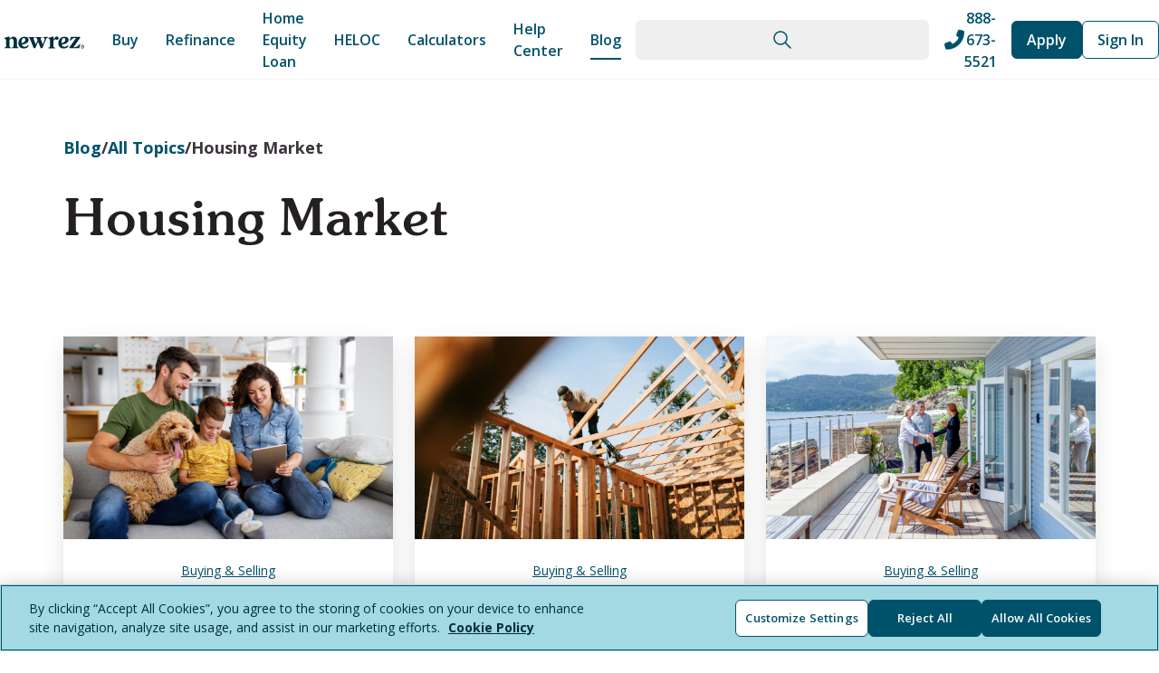

--- FILE ---
content_type: text/html; charset=utf-8
request_url: https://www.newrez.com/blog/all-topics/topic-results/?topic=Housing%20Market
body_size: 43883
content:


<!DOCTYPE html>
<html lang="en" class="overflow-x-hidden bg-light text-gray-800 [--header-height:60px] xl:[--header-height:88px] scroll-pt-[calc(var(--header-height)+1rem)]">
<head>
    <script defer="defer" src="/App_Plugins/UmbracoForms/Assets/promise-polyfill/dist/polyfill.min.js?v=13.5.0" type="application/javascript"></script><script defer="defer" src="/App_Plugins/UmbracoForms/Assets/aspnet-client-validation/dist/aspnet-validation.min.js?v=13.5.0" type="application/javascript"></script>
        <!-- Google Tag Manager -->
        <script>
            (function(w, d, s, l, i) {
            w[l] = w[l] || []; w[l].push({
            'gtm.start':
            new Date().getTime(), event: 'gtm.js'
            }); var f = d.getElementsByTagName(s)[0],
            j = d.createElement(s), dl = l != 'dataLayer' ? '&l=' + l : ''; j.async = true; j.src =
            'https://www.googletagmanager.com/gtm.js?id=' + i + dl; f.parentNode.insertBefore(j, f);
            })(window, document, 'script', 'dataLayer', 'GTM-P854HRK3');</script>
        <!-- End Google Tag Manager -->

    <script>
        document.documentElement.setAttribute('data-js', '')
    </script>

    <meta charset="utf-8">
    <meta http-equiv="X-UA-Compatible" content="IE=edge,chrome=1">
    <meta name="viewport" content="width=device-width, initial-scale=1">


<title>Topic Results | Newrez</title>






<meta property="og:title" content="Topic Results" />
<meta property="og:url" content="https://www.newrez.com/blog/all-topics/topic-results/" />
<meta property="og:type" content="Website" />
<meta property="og:image:secure_url" content="https://www.newrez.com/media/aeddwujh/e3addf11-a2e1-41e5-adeb-f3d827aeb6cb.png" />
<meta property="og:image" content="https://www.newrez.com/media/aeddwujh/e3addf11-a2e1-41e5-adeb-f3d827aeb6cb.png" />
<meta property="og:site_name" content="Newrez" />




<meta name="twitter:card" content="summary_large_image" />
<meta name="twitter:title" content="Topic Results" />

<meta name="twitter:image" content="https://www.newrez.com/media/aeddwujh/e3addf11-a2e1-41e5-adeb-f3d827aeb6cb.png" />


<link href="https://www.newrez.com/blog/all-topics/topic-results/" rel="canonical" />



        <link rel="icon" href="/media/0r4ghmq3/favicon.png?width=32&amp;height=32&amp;format=png&amp;%20=" type="image/png" sizes="32x32" />
        <link rel="icon" href="/media/0r4ghmq3/favicon.png?width=16&amp;height=16&amp;format=png&amp;%20=" type="image/png" sizes="16x16" />

    <style>
        .icon-search {
        aspect-ratio: 1;
        }
        .icon-plus {
        aspect-ratio: 1;
        }

        .icon-minus {
        aspect-ratio: 1;
        }

        .icon-hamburger {
        aspect-ratio: 24 / 19;
        }

        .icon-close {
        aspect-ratio: 1;
        }

        .icon-arrow-right {
        aspect-ratio: 14/ 9;
        }

        .icon-email {
        aspect-ratio:1;
        }

        .icon-phone {
        aspect-ratio: 1;
        }

        .icon-mapmarker {
        aspect-ratio: 1;
        }

        .icon-triangle-right {
        aspect-ratio:13 / 15;
        }

        .icon-zillow {
        aspect-ratio: 16.36 / 18
        }

        .icon-globe {
        aspect-ratio: 1
        }

        .icon-phone-outline {
        aspect-ratio: 1
        }

        .icon-play {
        aspect-ratio: 1
        }

        .icon-pause {
        aspect-ratio: 9 / 12
        }

        .icon-chevron {
        aspect-ratio: 15 / 10;
        }

        .icon-star {
        aspect-ratio: 47 / 45;
        }
    </style>

    <link rel="preconnect" href="https://fonts.googleapis.com">
    <link rel="preconnect" href="https://fonts.gstatic.com" crossorigin>
    <link href="https://fonts.googleapis.com/css2?family=Open+Sans:ital,wght@0,300..800;1,300..800&display=swap" rel="stylesheet">

    <link href="/css/fontawesome/all.min.css" rel="stylesheet">

    <link href="/dist/main.Ce-7YfQ6.css" rel="stylesheet" />

    <script type="application/ld+json">{"@context":"https://schema.org","@type":"BreadcrumbList","itemListElement":[{"@type":"ListItem","name":"Home","item":{"@type":"WebPage","@id":"https://www.newrez.com/","url":"https://www.newrez.com/"},"position":1},{"@type":"ListItem","name":"Blog","item":{"@type":"WebPage","@id":"https://www.newrez.com/blog/","url":"https://www.newrez.com/blog/"},"position":2},{"@type":"ListItem","name":"All Topics","item":{"@type":"WebPage","@id":"https://www.newrez.com/blog/all-topics/","url":"https://www.newrez.com/blog/all-topics/"},"position":3},{"@type":"ListItem","name":"Topic Results","item":{"@type":"WebPage","@id":"https://www.newrez.com/blog/all-topics/topic-results/","url":"https://www.newrez.com/blog/all-topics/topic-results/"},"position":4}]}</script>
<!-- OneTrust Cookies Consent Notice start for newrez.com -->
<script src="https://cdn.cookielaw.org/scripttemplates/otSDKStub.js"  type="text/javascript" charset="UTF-8" data-domain-script="2c71f275-a33a-4a2f-a5cc-311a241465ef" ></script>
<script type="text/javascript">
function OptanonWrapper() { }
</script>
<!-- OneTrust Cookies Consent Notice end for newrez.com -->
<!-- Facebook Pixel Code -->
<script>
  !function(f,b,e,v,n,t,s)
  {if(f.fbq)return;n=f.fbq=function(){n.callMethod?
  n.callMethod.apply(n,arguments):n.queue.push(arguments)};
  if(!f._fbq)f._fbq=n;n.push=n;n.loaded=!0;n.version='2.0';
  n.queue=[];t=b.createElement(e);t.async=!0;
  t.src=v;s=b.getElementsByTagName(e)[0];
  s.parentNode.insertBefore(t,s)}(window, document,'script',
  'https://connect.facebook.net/en_US/fbevents.js');
  fbq('init', '3467385623379504');
  fbq('track', 'PageView');
</script>
<noscript><img height="1" width="1" style="display:none"
  src="https://www.facebook.com/tr?id=3467385623379504&ev=PageView&noscript=1"
/></noscript>
<!-- End Facebook Pixel Code -->
<script type="application/ld+json">
{
	"@context": "http://schema.org",
	"@type": "Organization",
	"name": "Newrez",
	"description": "A leading nationwide Mortgage Lender",
  	"image": "https://www.newrez.com/media/puekglco/websiteheaderlogo.jpg",
	"logo": "https://www.newrez.com/media/puekglco/websiteheaderlogo.jpg",
	"url": "https://www.newrez.com",
	"telephone": "888-673-5521",
	"sameAs": [
      "https://twitter.com/newrezhq",
      "https://www.linkedin.com/company/newrez-llc",
	  "https://facebook.com/NewrezHQ/",
      "https://www.youtube.com/channel/UClETfTq5-PpdWfwECedmt5w",
      "https://www.instagram.com/newrezhq/"
    ],
	"address": {
		"@type": "PostalAddress",
		"addressCountry": "US"
	}
}
</script>
<script>
window['_fs_debug'] = false;
window['_fs_host'] = 'fullstory.com';
window['_fs_script'] = 'edge.fullstory.com/s/fs.js';
window['_fs_org'] = '18R3R6';
window['_fs_namespace'] = 'FullStory';
(function(m,n,e,t,l,o,g,y){
    if (e in m) {if(m.console && m.console.log) { m.console.log('FullStory namespace conflict. Please set window["_fs_namespace"].');} return;}
    g=m[e]=function(a,b,s){g.q?g.q.push([a,b,s]):g._api(a,b,s);};g.q=[];
    o=n.createElement(t);o.async=1;o.crossOrigin='anonymous';o.src='https://'+_fs_script;
    y=n.getElementsByTagName(t)[0];y.parentNode.insertBefore(o,y);
    g.identify=function(i,v,s){g(l,{uid:i},s);if(v)g(l,v,s)};g.setUserVars=function(v,s){g(l,v,s)};g.event=function(i,v,s){g('event',{n:i,p:v},s)};
    g.anonymize=function(){g.identify(!!0)};
    g.shutdown=function(){g("rec",!1)};g.restart=function(){g("rec",!0)};
    g.log = function(a,b){g("log",[a,b])};
    g.consent=function(a){g("consent",!arguments.length||a)};
    g.identifyAccount=function(i,v){o='account';v=v||{};v.acctId=i;g(o,v)};
    g.clearUserCookie=function(){};
    g.setVars=function(n, p){g('setVars',[n,p]);};
    g._w={};y='XMLHttpRequest';g._w[y]=m[y];y='fetch';g._w[y]=m[y];
    if(m[y])m[y]=function(){return g._w[y].apply(this,arguments)};
    g._v="1.3.0";
})(window,document,window['_fs_namespace'],'script','user');
</script>
<script type="text/javascript" src="//cdn.evgnet.com/beacon/newrezllc/marketing_prod/scripts/evergage.min.js"></script>
<script async="" src="https://www.googletagmanager.com/gtm.js?id=GTM-NZDD3JC"></script>
<script async="" src="https://www.googletagmanager.com/gtm.js?id=GTM-M8SLKRDT"></script>
</head>
<body class="relative group/body">
        



    <div>
        <a class="hocus-only bg-light p-2" href="#header-menu">Skip to nav</a>
        <a class="hocus-only bg-light p-2" href="#main-content">Skip to content</a>
    </div>


<!-- Google Tag Manager (noscript) -->
<noscript><iframe src="https://www.googletagmanager.com/ns.html?id=GTM-NZDD3JC"
height="0" width="0" style="display:none;visibility:hidden"></iframe></noscript>
<!-- End Google Tag Manager (noscript) -->
<!-- Google Tag Manager (noscript) -->
<noscript><iframe src="https://www.googletagmanager.com/ns.html?id=GTM-P854HRK3"
height="0" width="0" style="display:none;visibility:hidden"></iframe></noscript>
<!-- End Google Tag Manager (noscript) -->
<!-- Google Tag Manager (noscript) -->
<noscript><iframe src="https://www.googletagmanager.com/ns.html?id=GTM-M8SLKRDT"
height="0" width="0" style="display:none;visibility:hidden"></iframe></noscript>
<!-- End Google Tag Manager (noscript) -->            <!-- Google Tag Manager (noscript) -->
            <noscript>
                <iframe src="https://www.googletagmanager.com/ns.html?id=GTM-P854HRK3"
                height="0" width="0" style="display:none;visibility:hidden"></iframe>
            </noscript>
            <!-- End Google Tag Manager (noscript) -->


    <svg hidden role="none">
        <symbol id="icon-search" viewBox="0 0 20 20" xmlns="http://www.w3.org/2000/svg">
            <path fill="currentColor" d="M8 0.25C3.71979 0.25 0.25 3.71979 0.25 8C0.25 12.2802 3.71979 15.75 8 15.75C9.87001 15.75 11.5853 15.0877 12.9242 13.9848L18.4697 19.5303L18.5538 19.6029C18.8474 19.8208 19.2641 19.7966 19.5303 19.5303C19.8232 19.2374 19.8232 18.7626 19.5303 18.4697L13.9848 12.9242C15.0877 11.5853 15.75 9.87001 15.75 8C15.75 3.71979 12.2802 0.25 8 0.25ZM8 1.75C11.4518 1.75 14.25 4.54822 14.25 8C14.25 11.4518 11.4518 14.25 8 14.25C4.54822 14.25 1.75 11.4518 1.75 8C1.75 4.54822 4.54822 1.75 8 1.75Z"></path>
        </symbol>
        <symbol id="icon-plus" viewBox="0 0 18 18" xmlns="http://www.w3.org/2000/svg">
            <polygon fill="currentColor" points="18 8 10 8 10 0 8 0 8 8 0 8 0 10 8 10 8 18 10 18 10 10 18 10 18 8" />
        </symbol>
        <symbol id="icon-minus" viewBox="0 0 18 18" fill="none" xmlns="http://www.w3.org/2000/svg">
            <path fill="currentColor" d="M0 8V10H18V8H0Z" />
        </symbol>
        <symbol id="icon-hamburger" fill="none" viewBox="0 0 24 19" xmlns="http://www.w3.org/2000/svg">
            <path d="M1.5,3h21a1.5,1.5,0,0,0,0-3H1.5a1.5,1.5,0,0,0,0,3Z" fill="currentColor"></path>
            <path d="M22.5,16H1.5a1.5,1.5,0,0,0,0,3h21a1.5,1.5,0,0,0,0-3Z" fill="currentColor"></path>
            <path d="M1.5,11h21a1.5,1.5,0,0,0,0-3H1.5a1.5,1.5,0,0,0,0,3Z" fill="currentColor"></path>
        </symbol>
        <symbol id="icon-close" fill="none" viewBox="0 0 13 13" xmlns="http://www.w3.org/2000/svg">
            <path fill="currentColor" d="M12.4 10.6c.5.5.5 1.3 0 1.8-.2.2-.6.4-.9.4-.3 0-.6-.1-.9-.4L6.5 8.3l-4.1 4.1c-.2.2-.6.4-.9.4s-.6-.1-.9-.4c-.5-.5-.5-1.3 0-1.8l4.1-4.1L.6 2.4C.1 1.9.1 1.1.6.6S1.9.1 2.4.6l4.1 4.1L10.6.6c.5-.5 1.3-.5 1.8 0s.5 1.3 0 1.8L8.3 6.5l4.1 4.1z"></path>
        </symbol>
        <symbol id="icon-arrow-right" fill="none" viewBox="0 0 14 9" xmlns="http://www.w3.org/2000/svg">
            <path d="M1.375 4.167A.625.625 0 0 0 1.29 5.41l.085.006h11.667a.625.625 0 0 0 .085-1.245l-.085-.005H1.375z" fill="currentColor"></path>
            <path d="M13.484 4.35a.625.625 0 0 0-.814-.06l-.07.06-3.334 3.333a.625.625 0 0 0 .814.944l.07-.06 3.334-3.333a.625.625 0 0 0 0-.884z" fill="currentColor"></path>
            <path d="M10.15 1.016a.625.625 0 0 0-.944.814l.06.07L12.6 5.234a.625.625 0 0 0 .944-.814l-.06-.07-3.334-3.334z" fill="currentColor"></path>
        </symbol>
        <symbol id="icon-email" class="fill-current" viewBox="0 0 24 24">
            <path fill-rule="evenodd" clip-rule="evenodd" d="M3.80429 6.63475C3.96053 6.12258 4.43679 5.75 5.00008 5.75H19.0001C19.5634 5.75 20.0396 6.12258 20.1959 6.63475L12.0001 12.0986L3.80429 6.63475ZM2.25011 6.98626C2.24997 6.99427 2.24996 7.00226 2.25008 7.01026V17C2.25008 18.5188 3.4813 19.75 5.00008 19.75H19.0001C20.5189 19.75 21.7501 18.5188 21.7501 17V7.01023M20.2501 8.40139V17C20.2501 17.6904 19.6904 18.25 19.0001 18.25H5.00008C4.30972 18.25 3.75008 17.6904 3.75008 17V8.40139L11.5841 13.624C11.836 13.792 12.1642 13.792 12.4161 13.624L20.2501 8.40139ZM21.75 6.98629C21.7427 5.47382 20.5143 4.25 19.0001 4.25H5.00008C3.48588 4.25 2.25751 5.4738 2.25011 6.98626"></path>
        </symbol>
        <symbol id="icon-phone" class="fill-current" viewBox="0 0 24 24">
            <path fill-rule="evenodd" clip-rule="evenodd" d="M9 3.25C9.2726 3.25 9.52079 3.39753 9.65258 3.63029L9.69636 3.72146L11.6964 8.72146C11.8194 9.02906 11.7252 9.37612 11.475 9.58052L11.3859 9.64312L9.498 10.775L9.50875 10.7941C10.3412 12.2232 11.5066 13.4283 12.9031 14.3078L13.224 14.501L14.3569 12.6141C14.5273 12.33 14.8607 12.1951 15.1748 12.2706L15.2785 12.3036L20.2785 14.3036C20.5316 14.4049 20.7073 14.634 20.7432 14.8991L20.75 15V19C20.75 20.5188 19.5188 21.75 17.9545 21.7486C9.50376 21.2351 2.76494 14.4962 2.25 6C2.25 4.53747 3.3917 3.3416 4.83248 3.25502L5 3.25H9ZM8.492 4.75H5C4.30964 4.75 3.75 5.30964 3.74862 5.95451C4.21618 13.6485 10.3515 19.7838 18 20.25C18.6472 20.25 19.1795 19.7581 19.2435 19.1278L19.25 19V15.508L15.314 13.933L14.1431 15.8859C13.9606 16.1901 13.5936 16.3209 13.2653 16.2124L13.1683 16.1726C10.8487 15.0287 8.97133 13.1513 7.82736 10.8317C7.6704 10.5135 7.75921 10.1342 8.02812 9.91696L8.11413 9.85688L10.066 8.685L8.492 4.75Z"></path>
        </symbol>
        <symbol id="icon-mapmarker" class="fill-current" viewBox="0 0 24 24">
            <path fill-rule="evenodd" clip-rule="evenodd" d="M5.81287 4.81276C2.39579 8.22978 2.3957 13.7699 5.81266 17.187L10.0567 21.4301C11.1307 22.5029 12.8703 22.5029 13.9441 21.4303L18.1873 17.187C21.6043 13.7699 21.6042 8.22978 18.1871 4.81276C14.7701 1.39575 9.22994 1.39575 5.81287 4.81276ZM17.1265 5.87343C19.9578 8.70467 19.9578 13.2951 17.1267 16.1264L12.8837 20.3694C12.3959 20.8567 11.6051 20.8567 11.1171 20.3691L6.87327 16.1263C4.04215 13.2951 4.04223 8.70467 6.87352 5.87343C9.70481 3.04219 14.2952 3.04219 17.1265 5.87343ZM12 7.24971C9.92893 7.24971 8.25 8.92864 8.25 10.9997C8.25 13.0708 9.92893 14.7497 12 14.7497C14.0711 14.7497 15.75 13.0708 15.75 10.9997C15.75 8.92864 14.0711 7.24971 12 7.24971ZM12 8.74971C13.2426 8.74971 14.25 9.75707 14.25 10.9997C14.25 12.2423 13.2426 13.2497 12 13.2497C10.7574 13.2497 9.75 12.2423 9.75 10.9997C9.75 9.75707 10.7574 8.74971 12 8.74971Z"></path>
        </symbol>
        <symbol id="icon-zillow" viewBox="0 0 16.36 18">
            <path d="M11.07,4.87c.08-.02,.12,.01,.17,.06,.28,.31,1.19,1.42,1.44,1.72,.04,.05,.01,.11-.02,.15-1.83,1.42-3.86,3.44-4.99,4.89-.02,.03,0,.03,.02,.03,1.97-.85,6.61-2.21,8.7-2.59v-2.65L8.18,0,0,6.48v2.89c2.54-1.51,8.4-3.84,11.06-4.5ZM4.41,15.98c-.06,.04-.13,.03-.18-.03l-1.52-1.82c-.04-.05-.05-.08,0-.16,1.18-1.73,3.59-4.42,5.12-5.56,.03-.02,.02-.04-.01-.03-1.6,.52-6.14,2.48-7.82,3.43v6.18H16.36v-5.95c-2.23,.38-8.91,2.37-11.95,3.93h0Z" fill="currentColor"></path>
        </symbol>
        <symbol id="icon-triangle-right" xmlns="http://www.w3.org/2000/svg" viewBox="0 0 13 15">
            <polygon points="0 0 0 14.16 12.3 7.08 0 0" fill="currentColor"/>
        </symbol>
        <symbol id="icon-globe" viewBox="0 0 18 18">
            <path d="M9 16.875C9.58711 16.875 10.4203 16.3687 11.1762 14.8605C11.5242 14.1645 11.816 13.3242 12.0234 12.375H5.97656C6.18398 13.3242 6.47578 14.1645 6.82383 14.8605C7.57969 16.3687 8.41289 16.875 9 16.875ZM5.77617 11.25H12.2238C12.3223 10.5398 12.375 9.78398 12.375 9C12.375 8.21602 12.3223 7.46016 12.2238 6.75H5.77617C5.67773 7.46016 5.625 8.21602 5.625 9C5.625 9.78398 5.67773 10.5398 5.77617 11.25ZM5.97656 5.625H12.0234C11.816 4.67578 11.5242 3.83555 11.1762 3.13945C10.4203 1.63125 9.58711 1.125 9 1.125C8.41289 1.125 7.57969 1.63125 6.82383 3.13945C6.47578 3.83555 6.18398 4.67578 5.97656 5.625ZM13.3594 6.75C13.4508 7.4707 13.5 8.22305 13.5 9C13.5 9.77695 13.4508 10.5293 13.3594 11.25H16.5516C16.7625 10.5363 16.8785 9.78047 16.8785 9C16.8785 8.21953 16.766 7.46367 16.5516 6.75H13.3594ZM16.1191 5.625C15.2086 3.70898 13.5492 2.21836 11.5172 1.53633C12.2555 2.53125 12.8391 3.95508 13.1766 5.625H16.1227H16.1191ZM4.83047 5.625C5.16797 3.95156 5.75156 2.53125 6.48984 1.53633C4.4543 2.21836 2.79141 3.70898 1.88437 5.625H4.82695H4.83047ZM1.45547 6.75C1.24453 7.46367 1.12852 8.21953 1.12852 9C1.12852 9.78047 1.24102 10.5363 1.45547 11.25H4.64062C4.54922 10.5293 4.5 9.77695 4.5 9C4.5 8.22305 4.54922 7.4707 4.64062 6.75H1.45195H1.45547ZM11.5137 16.4637C13.5457 15.7781 15.2051 14.291 16.1156 12.375H13.173C12.8355 14.0484 12.252 15.4687 11.5137 16.4637ZM6.48633 16.4637C5.74805 15.4687 5.16797 14.0449 4.82695 12.375H1.88437C2.79492 14.291 4.4543 15.7816 6.48633 16.4637ZM9 18C6.61305 18 4.32387 17.0518 2.63604 15.364C0.948212 13.6761 0 11.3869 0 9C0 6.61305 0.948212 4.32387 2.63604 2.63604C4.32387 0.948212 6.61305 0 9 0C11.3869 0 13.6761 0.948212 15.364 2.63604C17.0518 4.32387 18 6.61305 18 9C18 11.3869 17.0518 13.6761 15.364 15.364C13.6761 17.0518 11.3869 18 9 18Z" fill="currentColor"></path>
        </symbol>
        <symbol id="icon-phone-outline" viewBox="0 0 24 24">
            <path fill-rule="evenodd" clip-rule="evenodd" d="M9 3.25C9.2726 3.25 9.52079 3.39753 9.65258 3.63029L9.69636 3.72146L11.6964 8.72146C11.8194 9.02906 11.7252 9.37612 11.475 9.58052L11.3859 9.64312L9.498 10.775L9.50875 10.7941C10.3412 12.2232 11.5066 13.4283 12.9031 14.3078L13.224 14.501L14.3569 12.6141C14.5273 12.33 14.8607 12.1951 15.1748 12.2706L15.2785 12.3036L20.2785 14.3036C20.5316 14.4049 20.7073 14.634 20.7432 14.8991L20.75 15V19C20.75 20.5188 19.5188 21.75 17.9545 21.7486C9.50376 21.2351 2.76494 14.4962 2.25 6C2.25 4.53747 3.3917 3.3416 4.83248 3.25502L5 3.25H9ZM8.492 4.75H5C4.30964 4.75 3.75 5.30964 3.74862 5.95451C4.21618 13.6485 10.3515 19.7838 18 20.25C18.6472 20.25 19.1795 19.7581 19.2435 19.1278L19.25 19V15.508L15.314 13.933L14.1431 15.8859C13.9606 16.1901 13.5936 16.3209 13.2653 16.2124L13.1683 16.1726C10.8487 15.0287 8.97133 13.1513 7.82736 10.8317C7.6704 10.5135 7.75921 10.1342 8.02812 9.91696L8.11413 9.85688L10.066 8.685L8.492 4.75Z" fill="currentColor"></path>
        </symbol>
        <symbol id="icon-pause" fill="currentColor" viewBox="0 0 9 12" xmlns="http://www.w3.org/2000/svg">
            <rect width="2" height="12"></rect>
            <rect x="7" width="2" height="12"></rect>
        </symbol>
        <symbol id="icon-play" viewBox="0 0 13 13" fill="currentColor" xmlns="http://www.w3.org/2000/svg">
            <path d="M2 13V0L13 6.5L2 13Z"></path>
        </symbol>
        <symbol id="icon-chevron" xmlns="http://www.w3.org/2000/svg" viewBox="0 0 15 10" fill="currentColor"><path d="M13.045.003 7.5 5.55 1.955.003.128 1.83 7.5 9.2l7.371-7.371L13.045.003Z" /></symbol>
        <symbol id="icon-star" viewBox="0 0 47 45" xmlns="http://www.w3.org/2000/svg">
            <path d="M9.10885 44.8906L12.8961 28.5182L0.194336 17.5062L16.9746 16.0495L23.5003 0.609375L30.0259 16.0495L46.8062 17.5062L34.1045 28.5182L37.8917 44.8906L23.5003 36.2092L9.10885 44.8906Z" />
        </symbol>
    </svg>

    

<header class="sticky print:relative isolate bg-light z-20 top-0 w-full h-[--header-height] border-b border-[rgba(204,204,204,0.2)]" data-site-header id="header-menu">
    <teleport to="body">
        <div is="vue:transition-root" :show="open" role="none" v-cloak
             class="fixed z-10 inset-0 size-full bg-gray-900/50"
             enter="transition-opacity"
             enter-from="opacity-0"
             enter-to="opacity-100"
             leave="transition-opacity"
             leave-from="opacity-100"
             leave-to="opacity-0"></div>
    </teleport>
    <div class="container flex relative gap-3 lg:max-xl:gap-0 justify-end h-full items-center">
            <a class="*:h-6 mr-auto lg:mr-4" href="/" aria-label="Home">
                <?xml version="1.0" encoding="utf-8"?>
<!-- Generator: Adobe Illustrator 26.2.1, SVG Export Plug-In . SVG Version: 6.00 Build 0)  -->
<svg class="" version="1.1" id="Layer_1" xmlns="http://www.w3.org/2000/svg" xmlns:xlink="http://www.w3.org/1999/xlink" x="0px" y="0px"
	 viewBox="0 0 125 24" style="enable-background:new 0 0 125 24;" xml:space="preserve">
<g>
	<path style="fill:#43DE95;" d="M21.2,2.4L8.6,9.2l-3.6,5.1V8.9H2.7L0,10.1v11.2l0,0h10.3l6.8-11.8l6.8,11.8h8.3L21.2,2.4z"/>
	<path style="fill:#002E3B;" d="M42.5,18.8c0,1.5,0.9,1.7,1.7,1.7v0.8h-7.1v-0.8c0.9,0,1.7-0.1,1.7-2.1v-5.2c0-1.4-0.3-2.3-1.8-2.5
		V9.8l5.6-1.6v2.4c1.3-0.9,2.8-2.1,4.4-2.1c2.3,0,3.7,2.1,3.7,3.7v6.5c0,1.5,0.9,1.7,1.7,1.7v0.8h-7.1v-0.8c0.9,0,1.7-0.1,1.7-2.1
		V14c0-2.6-0.6-3.3-2.1-3.3c-1,0-1.8,0.6-2.4,1.4L42.5,18.8L42.5,18.8z"/>
	<path style="fill:#002E3B;" d="M57.1,10.6c-0.4,0.4-0.8,0.9-1,1.6c-0.2,0.7-0.3,1.5-0.3,2.5c0,0.2,0,0.5,0,1
		c1.4-0.3,2.4-0.7,3.1-1.4c0.7-0.6,1.1-1.5,1.1-2.4c0-0.6-0.1-1-0.4-1.3c-0.2-0.3-0.6-0.5-1.1-0.5C58.1,10.1,57.6,10.3,57.1,10.6z
		 M63.5,18.3c0,0.5-0.2,1-0.6,1.5c-0.4,0.6-1.1,1-1.8,1.3c-0.8,0.3-1.7,0.5-2.7,0.5c-1.3,0-2.4-0.2-3.3-0.7
		c-0.9-0.5-1.7-1.2-2.1-2.1s-0.7-2-0.7-3.2c0-1.4,0.3-2.6,0.9-3.6c0.6-1.1,1.4-1.9,2.4-2.5c1.1-0.6,2.2-0.9,3.6-0.9
		c0.9,0,1.7,0.2,2.4,0.4c0.6,0.3,1.2,0.7,1.5,1.2c0.4,0.5,0.5,1.1,0.5,1.9c0,1.4-0.6,2.6-1.9,3.4c-1.3,0.9-3.1,1.5-5.6,1.8
		c0.2,0.8,0.6,1.4,1.1,1.8c0.5,0.4,1.2,0.6,2,0.6c0.6,0,1.2-0.1,1.8-0.4c0.6-0.2,1.1-0.6,1.5-0.9c0.2-0.1,0.3-0.2,0.4-0.3
		c0.1-0.1,0.2-0.1,0.3-0.1C63.4,17.8,63.5,17.9,63.5,18.3z"/>
	<path style="fill:#002E3B;" d="M87.2,18.3v-5.1c0-1.4-0.3-2.3-1.8-2.5V9.9L91,8.3v3c0.9-1.1,2.4-3,4-3c1,0,1.7,1,1.7,2
		c0,0.9-0.7,1.7-1.6,1.7c-0.8,0-1.7-0.6-2.2-0.6c-0.6,0-1.6,1.2-1.9,1.7v5.8c0.1,1.4,0.7,1.7,1.8,1.7v0.8h-7.3v-0.8
		C86.6,20.5,87.2,20.3,87.2,18.3z"/>
	<path style="fill:#002E3B;" d="M101.3,10.6c-0.4,0.4-0.8,0.9-1,1.6c-0.2,0.7-0.3,1.5-0.3,2.5c0,0.2,0,0.5,0,1
		c1.4-0.3,2.4-0.7,3.1-1.4c0.7-0.6,1.1-1.5,1.1-2.4c0-0.6-0.1-1-0.4-1.3c-0.2-0.3-0.6-0.5-1.1-0.5C102.2,10.1,101.7,10.3,101.3,10.6
		z M107.6,18.3c0,0.5-0.2,1-0.6,1.5c-0.4,0.6-1.1,1-1.8,1.3c-0.8,0.3-1.7,0.5-2.7,0.5c-1.3,0-2.4-0.2-3.3-0.7
		c-0.9-0.5-1.7-1.2-2.1-2.1c-0.5-0.9-0.7-2-0.7-3.2c0-1.4,0.3-2.6,0.9-3.6c0.6-1.1,1.4-1.9,2.4-2.5c1.1-0.6,2.2-0.9,3.6-0.9
		c0.9,0,1.7,0.2,2.4,0.4c0.6,0.3,1.2,0.7,1.5,1.2c0.4,0.5,0.5,1.1,0.5,1.9c0,1.4-0.6,2.6-1.9,3.4c-1.3,0.9-3.1,1.5-5.6,1.8
		c0.2,0.8,0.6,1.4,1.1,1.8c0.5,0.4,1.2,0.6,2,0.6c0.6,0,1.2-0.1,1.8-0.4c0.6-0.2,1.1-0.6,1.5-0.9c0.2-0.1,0.3-0.2,0.4-0.3
		c0.1-0.1,0.2-0.1,0.3-0.1C107.5,17.8,107.6,17.9,107.6,18.3z"/>
	<path style="fill:#002E3B;" d="M120.7,9.5l-7.5,10.7h0.8c2.8,0,4.8-1.7,6-3.6l0.7,0.3l-1.2,4.3h-10.6l-0.3-0.8L116,9.9h-0.8
		c-2.5,0-3.8,1.3-5.3,3.1l-0.8-0.4l1.3-3.8h9.9L120.7,9.5z"/>
	<path style="fill:#002E3B;" d="M79.8,8.9v0.8c0.9,0,1.6,0.5,1.6,1.5c0,0.5-0.2,1.1-0.4,1.5L79.2,17l-2-5.3
		c-0.1-0.3-0.3-0.8-0.3-1.2c0-0.7,0.6-0.8,1.1-0.8V8.9h-6.8v0.8c1.3,0.2,1.7,1,2.1,2.1l0.2,0.6l-2,4.7L69.5,12
		c-0.2-0.4-0.4-1-0.4-1.5c0-0.5,0.7-0.8,1.1-0.8V8.9h-6.5v0.8c1.1,0.2,1.4,1.3,1.7,2.1l3.8,9.5h1.8l3.1-7.2l2.8,7.1h1.9l3.6-8.8
		c0.4-1.2,1-2.4,2.3-2.8V8.8L79.8,8.9L79.8,8.9z"/>
	<g>
		<path style="fill:#002E3B;" d="M125.1,19.6c0,0.3,0,0.5-0.2,0.8c-0.1,0.2-0.2,0.4-0.4,0.6c-0.2,0.2-0.4,0.3-0.6,0.4
			c-0.2,0.1-0.5,0.2-0.8,0.2h0c-0.3,0-0.5,0-0.8-0.2c-0.2-0.1-0.4-0.2-0.6-0.4s-0.3-0.4-0.4-0.6c-0.1-0.2-0.2-0.5-0.2-0.8v0
			c0-0.3,0-0.5,0.2-0.8c0.1-0.2,0.2-0.4,0.4-0.6s0.4-0.3,0.6-0.4c0.2-0.1,0.5-0.2,0.8-0.2h0c0.3,0,0.5,0,0.8,0.2
			c0.2,0.1,0.4,0.2,0.6,0.4c0.2,0.2,0.3,0.4,0.4,0.6C125,19,125.1,19.3,125.1,19.6L125.1,19.6z M124.4,18.7
			c-0.1-0.2-0.3-0.4-0.6-0.6c-0.2-0.1-0.5-0.2-0.8-0.2h0c-0.3,0-0.6,0.1-0.8,0.2c-0.2,0.1-0.4,0.3-0.6,0.6c-0.1,0.2-0.2,0.5-0.2,0.8
			v0c0,0.3,0.1,0.6,0.2,0.8c0.1,0.2,0.3,0.4,0.6,0.6c0.2,0.1,0.5,0.2,0.8,0.2h0c0.3,0,0.6-0.1,0.8-0.2c0.2-0.1,0.4-0.3,0.6-0.6
			c0.1-0.2,0.2-0.5,0.2-0.8v0C124.7,19.2,124.6,18.9,124.4,18.7z M122.3,18.5h0.9c0.2,0,0.4,0,0.6,0.2c0.1,0.1,0.2,0.3,0.2,0.5l0,0
			c0,0.1,0,0.2-0.1,0.4c-0.1,0.1-0.2,0.2-0.3,0.2l0.5,0.8h-0.4l-0.4-0.7l0,0c0,0,0,0,0,0h-0.4v0.7h-0.4L122.3,18.5L122.3,18.5z
			 M123.1,19.5c0.1,0,0.2,0,0.3-0.1c0.1,0,0.1-0.1,0.1-0.2c0-0.1,0-0.2-0.1-0.2c-0.1,0-0.2-0.1-0.3-0.1h-0.4v0.6H123.1z"/>
	</g>
</g>
</svg>

            </a>

            <teleport v-if="isMounted" to="#hamburger-nav" :disabled="isLg">
                <nav is="vue:site-nav-root" :type="isLg ? 'menu' : 'accordion'" v-show="!searching || !isLg" class="print:hidden lg:max-xl:ml-3 max-lg:border-t max-lg:border-gray-300 max-lg:v-before-mount:hidden lg:mr-auto">
                    <ul is="vue:site-nav-list" class="flex flex-col lg:flex-row lg:items-center gap-[2px]">
                            <li is="vue:site-nav-item" value="c7276402-9b9e-4e5e-beef-0b72927bf973" class="relative max-lg:border-b max-lg:border-b-gray-300 data-[state=open]:border-b-twilight">
                                <div  class="flex relative">
                                    <a   href="/buy-a-home/" class="flex-1 relative px-[15px]  py-[16px] lg:py-[10px] link font-semibold max-lg:text-lg lg:max-xl:text-sm">Buy</a>
                                </div>
                            </li>
                            <li is="vue:site-nav-item" value="6730d092-8609-4c3a-ac9e-5c6dc3d4b39d" class="relative max-lg:border-b max-lg:border-b-gray-300 data-[state=open]:border-b-twilight">
                                <div  class="flex relative">
                                    <a   href="/refinance/" class="flex-1 relative px-[15px]  py-[16px] lg:py-[10px] link font-semibold max-lg:text-lg lg:max-xl:text-sm">Refinance</a>
                                </div>
                            </li>
                            <li is="vue:site-nav-item" value="f9d3e0ff-deac-4a00-945e-8b3305090e3b" class="relative max-lg:border-b max-lg:border-b-gray-300 data-[state=open]:border-b-twilight">
                                <div  class="flex relative">
                                    <a   href="/home-equity-loan/" class="flex-1 relative px-[15px]  py-[16px] lg:py-[10px] link font-semibold max-lg:text-lg lg:max-xl:text-sm">Home Equity Loan</a>
                                </div>
                            </li>
                            <li is="vue:site-nav-item" value="60491a4f-7b1a-4b48-8f51-795947b46edd" class="relative max-lg:border-b max-lg:border-b-gray-300 data-[state=open]:border-b-twilight">
                                <div  class="flex relative">
                                    <a   href="/home-equity-line-of-credit/" class="flex-1 relative px-[15px]  py-[16px] lg:py-[10px] link font-semibold max-lg:text-lg lg:max-xl:text-sm">HELOC</a>
                                </div>
                            </li>
                            <li is="vue:site-nav-item" value="2d9f0896-4163-40a3-b221-59753014ad4f" class="relative max-lg:border-b max-lg:border-b-gray-300 data-[state=open]:border-b-twilight">
                                <div  class="flex relative">
                                    <a   href="/mortgage-calculators/" class="flex-1 relative px-[15px]  py-[16px] lg:py-[10px] link font-semibold max-lg:text-lg lg:max-xl:text-sm">Calculators</a>
                                </div>
                            </li>
                            <li is="vue:site-nav-item" value="731d34c9-8dda-446b-bbb3-396c4946d9ff" class="relative max-lg:border-b max-lg:border-b-gray-300 data-[state=open]:border-b-twilight">
                                <div  class="flex relative">
                                    <a   href="/help-center/" class="flex-1 relative px-[15px]  py-[16px] lg:py-[10px] link font-semibold max-lg:text-lg lg:max-xl:text-sm">Help Center</a>
                                </div>
                            </li>
                            <li is="vue:site-nav-item" value="70510de9-0240-46a8-9d74-660a7f7e04a6" class="relative max-lg:border-b max-lg:border-b-gray-300 data-[state=open]:border-b-twilight">
                                <div  class="flex relative">
                                    <a  aria-current=page href="/blog/" class="flex-1 relative px-[15px]  py-[16px] lg:py-[10px] link font-semibold max-lg:text-lg lg:max-xl:text-sm">Blog</a>
                                        <span class="absolute bg-twilight h-[calc(100%-32px)] w-[3px] left-0 bottom-4 lg:w-[calc(100%-30px)] lg:h-0.5 lg:bottom-0 lg:left-[15px]"></span>
                                </div>
                            </li>
                    </ul>
                </nav>
            </teleport>
            <teleport v-if="isMounted" to="#hamburger-search" :disabled="isLg">
                <form class="flex print:hidden max-lg:v-before-mount:hidden" action="/search/" id="header-search">
                    <button type="button" @click="searching = false" :hidden="!isLg" class="btn btn-base link font-semibold whitespace-nowrap !h-auto" v-if="searching" v-cloak>
                        <span class="fas fa-arrow-left" aria-hidden="true"></span>
                        Back To Menu
                    </button>
                    <div is="vue:site-search-root"
                         :disabled="!isLg"
                         class="flex max-lg:w-full border-transparent h-[54px] lg:h-[46px] border rounded-md"
                         :class="{ '!border-gray-400 transition': searching || !isLg }"
                         no-results-message="No Results Found"
                         results-class="-left-px -right-px"
                         v-slot="{ expanded }">
                        <div class="flex-1 lg:w-0 overflow-x-clip rounded-l-md has-[:focus-visible]:outline"
                             :class="{ 'lg:!w-[324px] lg:transition-[width]': searching, '!rounded-b-none': expanded }">
                            <input is="vue:site-search-input"
                                   class="rounded-l-md placeholder:text-gray-600 text-gray-700 outline-none size-full px-[0.9rem] py-[0.75rem] text-base/normal lg:text-sm/normal"
                                   :class="{ '!rounded-b-none': expanded }"
                                   type="search"
                                   name="query"
                                   ref="q"
                                   :disabled="!searching && isLg"
                                   aria-label="Search"
                                   placeholder="Search" />
                        </div>
                        <button @click="onSearchClick"
                                :type="searching || !isLg ? 'submit' : 'button'"
                                :aria-label="searching || !isLg ? 'Search' : 'Open Search'"
                                aria-controls="header-search"
                                :aria-expanded="searching"
                                class="btn btn-sm link font-semibold"
                                :class="{ '!rounded-l-none': searching || !isLg, '!rounded-b-none': expanded }">
                            <svg class="icon icon-search h-5" role="presentation" ><use xlink:href="#icon-search" /></svg>
                        </button>
                    </div>
                </form>
            </teleport>
            <a class="btn h-[48px] link font-semibold btn-sm xl:btn-base print:hidden leading-none" aria-label="Call us at 888-673-5521" href="tel:888-673-5521">
                <span class="fa fa-phone-flip text-[22px]/none" aria-hidden="true"></span> 888-673-5521
            </a>
            <teleport v-if="isMounted" to="#hamburger-apply" :disabled="isLg">
                <a class="print:hidden lg:max-xl:ml-3 max-lg:v-before-mount:hidden btn max-lg:btn-lg max-lg:btn-full lg:max-xl:btn-sm xl:btn-base btn-twilight whitespace-nowrap" href="https://myapp.newrez.com/lead/loantype">
                    Apply
                </a>
            </teleport>
            <teleport v-if="isMounted" to="#hamburger-login" :disabled="isLg">
                <a class="print:hidden lg:max-xl:ml-3 max-lg:v-before-mount:hidden btn max-lg:btn-lg max-lg:btn-full lg:max-xl:btn-sm xl:btn-base btn-twilight-outline whitespace-nowrap" href="/sign-in/">
                    Sign In
                </a>
            </teleport>
            <div role="separator" class="lg:hidden bg-gray-300 h-[1.1875rem] w-px print:hidden"></div>
            <button @click="open = !open" :aria-expanded="open" class="lg:hidden print:hidden btn size-[48px] link font-semibold" aria-controls="hamburger-menu" aria-label="Toggle Menu">
                <svg class="icon icon-close h-[.8125rem]" role="presentation" v-if="open" v-cloak><use xlink:href="#icon-close" /></svg>
                <svg class="icon icon-hamburger h-[1.1875rem]" role="presentation" v-else><use xlink:href="#icon-hamburger" /></svg>
            </button>
            <div is="vue:slide-toggle" v-cloak :active="open" id="hamburger-menu" class="absolute left-0 top-full w-full bg-light container" id="hamburger-menu">
                <div class="flex flex-col gap-5 pt-2.5 pb-5">
                    <div id="hamburger-search" class="contents"></div>
                    <div id="hamburger-nav" class="contents"></div>
                        <div class="flex flex-col gap-4">
                            <div id="hamburger-apply" class="contents"></div>
                            <div id="hamburger-login" class="contents"></div>
                        </div>
                </div>
            </div>
    </div>
</header>

<main id="main-content">

    
    






<div class="container pt-12 sm:pt-15 pb-12 sm:pb-15">
    <header>
        <nav aria-label="Breadcrumb" class="mb-7">
            <ul class="flex flex-wrap gap-y-2 gap-x-4 text-lg font-bold">
                <li>
                    <a class="link" href="/blog/">Blog</a>
                </li>
                <li role="separator">/</li>
                <li>
                    <a class="link" href="/blog/all-topics/">All Topics</a>
                </li>
                <li role="separator">/</li>
                <li>
                <span aria-current="page">Housing Market</span>
                </li>
            </ul>
        </nav>
        <h1 class="font-serif text-3xl lg:text-6xl font-bold text-gray-900">Housing Market</h1>
    </header>
        <div class="mt-9 sm:mt-24" data-article-list-by-topic="{ &quot;initialPage&quot;: 2, &quot;pageSize&quot;: 9, &quot;topic&quot;: &quot;Housing Market&quot; }">
            <ul class="grid grid-cols-1 md:grid-cols-2 lg:grid-cols-3 md:gap-6 gap-y-14 md:gap-y-6 md:gap-x-8 lg:gap-x-3 xl:gap-x-6">
                    <li class="contents">
                        
<div class="flex min-h-full max-md:gap-6 items-start md:flex-col md:items-stretch md:shadow-lg md:rounded-xl md:overflow-clip">
        <a href="/blog/buying-selling/buying-house-checklist/" aria-label="Buying House Checklist">
            <img src="/media/fo2nph4k/gettyimages-1285225170.jpg" class="object-cover size-20 md:w-full md:h-[14rem]" width="2121" height="1414" alt="Happy family with dog looking over list on iPad" loading="lazy" decoding="async"  />
        </a>
    <div class="p-6 max-md:p-0 lg:max-xl:p-5 flex-1 md:text-center">
            <a class="block text-sm link link-underline mb-1" href="/blog/buying-selling/">Buying &amp; Selling</a>
        <a class="block link text-xl/[1.6875rem] md:text-2xl md:font-serif font-semibold md:font-bold" href="/blog/buying-selling/buying-house-checklist/">Buying House Checklist</a>
    </div>
</div>

                    </li>
                    <li class="contents">
                        
<div class="flex min-h-full max-md:gap-6 items-start md:flex-col md:items-stretch md:shadow-lg md:rounded-xl md:overflow-clip">
        <a href="/blog/buying-selling/demand-for-new-construction-homes-is-on-the-rise/" aria-label="Demand for New Construction Homes is on the Rise">
            <img src="/media/d4dfskte/gettyimages-2167986788.jpg" class="object-cover size-20 md:w-full md:h-[14rem]" width="2120" height="1414" alt="" loading="lazy" decoding="async"  />
        </a>
    <div class="p-6 max-md:p-0 lg:max-xl:p-5 flex-1 md:text-center">
            <a class="block text-sm link link-underline mb-1" href="/blog/buying-selling/">Buying &amp; Selling</a>
        <a class="block link text-xl/[1.6875rem] md:text-2xl md:font-serif font-semibold md:font-bold" href="/blog/buying-selling/demand-for-new-construction-homes-is-on-the-rise/">Demand for New Construction Homes is on the Rise</a>
    </div>
</div>

                    </li>
                    <li class="contents">
                        
<div class="flex min-h-full max-md:gap-6 items-start md:flex-col md:items-stretch md:shadow-lg md:rounded-xl md:overflow-clip">
        <a href="/blog/buying-selling/don-t-sweat-summer-homebuying-season/" aria-label="Don’t Sweat Summer Homebuying Season">
            <img src="/media/czdp5sfa/gettyimages-1393885905.jpg" class="object-cover size-20 md:w-full md:h-[14rem]" width="2121" height="1414" alt="" loading="lazy" decoding="async"  />
        </a>
    <div class="p-6 max-md:p-0 lg:max-xl:p-5 flex-1 md:text-center">
            <a class="block text-sm link link-underline mb-1" href="/blog/buying-selling/">Buying &amp; Selling</a>
        <a class="block link text-xl/[1.6875rem] md:text-2xl md:font-serif font-semibold md:font-bold" href="/blog/buying-selling/don-t-sweat-summer-homebuying-season/">Don’t Sweat Summer Homebuying Season</a>
    </div>
</div>

                    </li>
                    <li class="contents">
                        
<div class="flex min-h-full max-md:gap-6 items-start md:flex-col md:items-stretch md:shadow-lg md:rounded-xl md:overflow-clip">
        <a href="/blog/buying-selling/first-time-buyer-at-any-age-who-s-really-buying-houses/" aria-label="First-Time Buyer at Any Age: Who’s Really Buying Houses">
            <img src="/media/d4zlno2c/gettyimages-2187986173.jpg" class="object-cover size-20 md:w-full md:h-[14rem]" width="2122" height="1412" alt="" loading="lazy" decoding="async"  />
        </a>
    <div class="p-6 max-md:p-0 lg:max-xl:p-5 flex-1 md:text-center">
            <a class="block text-sm link link-underline mb-1" href="/blog/buying-selling/">Buying &amp; Selling</a>
        <a class="block link text-xl/[1.6875rem] md:text-2xl md:font-serif font-semibold md:font-bold" href="/blog/buying-selling/first-time-buyer-at-any-age-who-s-really-buying-houses/">First-Time Buyer at Any Age: Who’s Really Buying Houses</a>
    </div>
</div>

                    </li>
                    <li class="contents">
                        
<div class="flex min-h-full max-md:gap-6 items-start md:flex-col md:items-stretch md:shadow-lg md:rounded-xl md:overflow-clip">
        <a href="/blog/buying-selling/homebuying-affordability-predictions-for-2024/" aria-label="Homebuying Affordability Predictions for 2024">
            <img src="/media/brcbxqua/downpayment.jpg" class="object-cover size-20 md:w-full md:h-[14rem]" width="1170" height="780" alt="House fund jar with coins inside" loading="lazy" decoding="async"  />
        </a>
    <div class="p-6 max-md:p-0 lg:max-xl:p-5 flex-1 md:text-center">
            <a class="block text-sm link link-underline mb-1" href="/blog/buying-selling/">Buying &amp; Selling</a>
        <a class="block link text-xl/[1.6875rem] md:text-2xl md:font-serif font-semibold md:font-bold" href="/blog/buying-selling/homebuying-affordability-predictions-for-2024/">Homebuying Affordability Predictions for 2024</a>
    </div>
</div>

                    </li>
                    <li class="contents">
                        
<div class="flex min-h-full max-md:gap-6 items-start md:flex-col md:items-stretch md:shadow-lg md:rounded-xl md:overflow-clip">
        <a href="/blog/buying-selling/housing-market-trends-to-watch-in-2025/" aria-label="Housing Market Trends to Watch in 2025">
            <img src="/media/5l0k24vx/gettyimages-1362328222.jpg" class="object-cover size-20 md:w-full md:h-[14rem]" width="2121" height="1414" alt="" loading="lazy" decoding="async"  />
        </a>
    <div class="p-6 max-md:p-0 lg:max-xl:p-5 flex-1 md:text-center">
            <a class="block text-sm link link-underline mb-1" href="/blog/buying-selling/">Buying &amp; Selling</a>
        <a class="block link text-xl/[1.6875rem] md:text-2xl md:font-serif font-semibold md:font-bold" href="/blog/buying-selling/housing-market-trends-to-watch-in-2025/">Housing Market Trends to Watch in 2025</a>
    </div>
</div>

                    </li>
                    <li class="contents">
                        
<div class="flex min-h-full max-md:gap-6 items-start md:flex-col md:items-stretch md:shadow-lg md:rounded-xl md:overflow-clip">
        <a href="/blog/buying-selling/how-homebuyers-can-adapt-amid-limited-housing-supply/" aria-label="How Homebuyers Can Adapt Amid Limited Housing Supply">
            <img src="/media/s0ik5yoe/gettyimages-875024140.jpg" class="object-cover size-20 md:w-full md:h-[14rem]" width="2120" height="1414" alt="" loading="lazy" decoding="async"  />
        </a>
    <div class="p-6 max-md:p-0 lg:max-xl:p-5 flex-1 md:text-center">
            <a class="block text-sm link link-underline mb-1" href="/blog/buying-selling/">Buying &amp; Selling</a>
        <a class="block link text-xl/[1.6875rem] md:text-2xl md:font-serif font-semibold md:font-bold" href="/blog/buying-selling/how-homebuyers-can-adapt-amid-limited-housing-supply/">How Homebuyers Can Adapt Amid Limited Housing Supply</a>
    </div>
</div>

                    </li>
                    <li class="contents">
                        
<div class="flex min-h-full max-md:gap-6 items-start md:flex-col md:items-stretch md:shadow-lg md:rounded-xl md:overflow-clip">
        <a href="/blog/buying-selling/how-remote-work-influences-the-housing-market/" aria-label="How Remote Work Influences the Housing Market">
            <img src="/media/gaehyoq2/use-this-one.jpg" class="object-cover size-20 md:w-full md:h-[14rem]" width="1170" height="781" alt="Woman talking on cell phone" loading="lazy" decoding="async"  />
        </a>
    <div class="p-6 max-md:p-0 lg:max-xl:p-5 flex-1 md:text-center">
            <a class="block text-sm link link-underline mb-1" href="/blog/buying-selling/">Buying &amp; Selling</a>
        <a class="block link text-xl/[1.6875rem] md:text-2xl md:font-serif font-semibold md:font-bold" href="/blog/buying-selling/how-remote-work-influences-the-housing-market/">How Remote Work Influences the Housing Market</a>
    </div>
</div>

                    </li>
                    <li class="contents">
                        
<div class="flex min-h-full max-md:gap-6 items-start md:flex-col md:items-stretch md:shadow-lg md:rounded-xl md:overflow-clip">
        <a href="/blog/refinance/how-rising-rates-will-affect-you/" aria-label="How Rising Rates Will Affect You">
            <img src="/media/3eingsna/b16238206abbac766fe03067e27dae60dc6d178a.webp" class="object-cover size-20 md:w-full md:h-[14rem]" width="724" height="483" alt="Hand drawing house and rising graph on chalkboard" loading="lazy" decoding="async"  />
        </a>
    <div class="p-6 max-md:p-0 lg:max-xl:p-5 flex-1 md:text-center">
            <a class="block text-sm link link-underline mb-1" href="/blog/refinance/">Refinance</a>
        <a class="block link text-xl/[1.6875rem] md:text-2xl md:font-serif font-semibold md:font-bold" href="/blog/refinance/how-rising-rates-will-affect-you/">How Rising Rates Will Affect You</a>
    </div>
</div>

                    </li>
                <template v-for="(page, index) in data.pages" v-if="data" :key="index">
                    <li v-for="model in page.results" :key="model.url" class="contents">
                        <div class="flex min-h-full max-md:gap-6 items-start md:flex-col md:items-stretch md:shadow-lg md:rounded-xl md:overflow-clip">
    <a v-if="model.imageUrl" :href="model.url" :aria-label="model.name">
        <img :src="model.imageUrl" :alt="model.imageAlt" loading="lazy" decoding="async" class="object-cover size-20 md:w-full md:h-[14rem]" />
    </a>
    <div class="p-6 max-md:p-0 lg:max-xl:p-5 flex-1 md:text-center">
        <a v-if="model.seriesUrl" :href="model.seriesUrl" class="block text-sm link link-underline mb-1">{{ model.seriesName }}</a>
        <a :href="model.url" class="block link text-xl/[1.6875rem] md:text-2xl md:font-serif font-semibold md:font-bold">{{ model.name }}</a>
    </div>
</div>

                    </li>
                </template>
            </ul>

            <div class="flex justify-center items-center mt-20" v-if="!isError && (!data || hasNextPage)">
                <button disabled v-if="false" class="btn btn-lg btn-twilight-outline">Show More Articles</button>
                <button v-else v-cloak :disabled="isFetchingNextPage" @click="fetchNextPage" class="btn btn-lg btn-twilight-outline">Show More Articles</button>
            </div>
        </div>
</div>


            <div class="[&>.rich-text]:container    space-y-6 sm:space-y-15">
                

<section class="container">
        <header class="mb-16 md:mb-8 md:max-w-[83%] md:mx-auto">
                <h2 class="text-center text-dusk font-bold font-serif mb-2 text-3xl sm:text-3.5xl md:text-4xl">Trying to understand the mortgage process? Start here.</h2>
                <div class="flex flex-col gap-3">
                        <div class="rich-text text-center font-medium text-gray-700 md:text-lg lg:text-xl max-w-none">
                            <p>We demystify the home financing process by arming you with valuable insights and actionable details. No confusing industry jargon. No misleading sales pitches. Just a treasure trove of helpful mortgage information.</p>
                        </div>
                </div>
        </header>
        <ul class="grid grid-cols-1 md:grid-cols-2 lg:grid-cols-4 gap-x-8 lg:gap-x-2.5 gap-y-14 md:gap-y-6">
                <li class="contents">
                    
<a class="flex group/link max-md:gap-6 items-start md:flex-col md:items-stretch md:shadow-lg md:rounded-xl md:overflow-clip" href="/blog/mortgage-101/">
<img src="/media/pmgg5vl3/m101.png" class="object-cover size-20 md:w-full md:h-40" width="528" height="297" alt="Red brick house building" loading="lazy" decoding="async"  />    <div class="md:p-6 flex-1">
        <p class="link md:text-2xl md:font-serif font-semibold md:font-bold">Mortgage 101</p>
            <p class="text-sm mt-2"> 
                All you need to know about the basics, choosing a mortgage type, and more.
            </p>
    </div>
</a>

                </li>
                <li class="contents">
                    
<a class="flex group/link max-md:gap-6 items-start md:flex-col md:items-stretch md:shadow-lg md:rounded-xl md:overflow-clip" href="/blog/buying-selling/">
<img src="/media/b3flgfhf/hb-s.png" class="object-cover size-20 md:w-full md:h-40" width="528" height="297" alt="House" loading="lazy" decoding="async"  />    <div class="md:p-6 flex-1">
        <p class="link md:text-2xl md:font-serif font-semibold md:font-bold">Buying &amp; Selling</p>
            <p class="text-sm mt-2"> 
                Detailed information about purchasing a new home and selling your current one.
            </p>
    </div>
</a>

                </li>
                <li class="contents">
                    
<a class="flex group/link max-md:gap-6 items-start md:flex-col md:items-stretch md:shadow-lg md:rounded-xl md:overflow-clip" href="/blog/refinance/">
<img src="/media/qmgjxxyz/refi.png" class="object-cover size-20 md:w-full md:h-40" width="528" height="297" alt="Mom and baby looking at a tablet" loading="lazy" decoding="async"  />    <div class="md:p-6 flex-1">
        <p class="link md:text-2xl md:font-serif font-semibold md:font-bold">Refinance</p>
            <p class="text-sm mt-2"> 
                Leveraging your home value to rework your mortgage terms for a lower rate.
            </p>
    </div>
</a>

                </li>
                <li class="contents">
                    
<a class="flex group/link max-md:gap-6 items-start md:flex-col md:items-stretch md:shadow-lg md:rounded-xl md:overflow-clip" href="/blog/home-ownership/">
<img src="/media/cikp2gnl/homeownership.png" class="object-cover size-20 md:w-full md:h-40" width="528" height="297" alt="Two guys installing lighting" loading="lazy" decoding="async"  />    <div class="md:p-6 flex-1">
        <p class="link md:text-2xl md:font-serif font-semibold md:font-bold">Home Ownership</p>
            <p class="text-sm mt-2"> 
                Making the most out of being a homeowner with end-to-end tips and information.
            </p>
    </div>
</a>

                </li>
        </ul>
</section>
    <div class="container grid grid-cols-1 gap-6 lg:grid-cols-2 lg:gap-1.5">
            <div class="lg:[&+*]:pl-16 xl:[&+*]:pl-28">
                    <h2 class="text-3xl lg:text-4xl font-bold text-gray-900 font-serif mb-4 mt-0">Why Newrez?</h2>

                    <div class="rich-text lg:text-xl">
                        <p>Newrez believes the lending business shouldn't just be about home loans - it should be about homeowners. That's why our employees get to know our customer's real needs, through final closing, and beyond.</p>
                    </div>
            </div>

        <div class="flex flex-col gap-7">
                <div class="flex gap-3">
                    <div class="shrink-0 grow-0">
                        <?xml version="1.0" encoding="utf-8"?>
<!-- Generator: Adobe Illustrator 26.2.1, SVG Export Plug-In . SVG Version: 6.00 Build 0)  -->
<svg class="h-7 w-7 lg:h-8 lg:w-8" role='presentation'version="1.1" id="Layer_1" xmlns="http://www.w3.org/2000/svg" xmlns:xlink="http://www.w3.org/1999/xlink" x="0px" y="0px"
	 viewBox="0 0 33 32" style="enable-background:new 0 0 33 32;" xml:space="preserve">
<g>
	<path style="fill:#33806F;" d="M32,4.2c0-0.2-0.1-0.4-0.3-0.5s-0.3-0.2-0.5-0.2h-5.9c0-0.3,0-0.6,0-0.9C25.2,1.1,24,0,22.6,0H10.4
		C9.7,0,9,0.3,8.6,0.7C8.1,1.2,7.8,1.8,7.8,2.5c0,0.3,0,0.6,0,0.9h-6c-0.2,0-0.4,0.1-0.6,0.2C1.1,3.8,1,4,1,4.2s-1.1,5.6,2.3,10.6
		c2.3,3.3,6,5.6,11.1,6.9c0.4,0.1,0.7,0.3,1,0.6s0.4,0.7,0.4,1.1V26h-5.3c-0.2,0-0.5,0.1-0.6,0.3c-0.2,0.2-0.3,0.4-0.3,0.6
		s0.1,0.4,0.3,0.6s0.4,0.3,0.6,0.3h12.2c0.5,0,0.8-0.4,0.8-0.9S23.2,26,22.7,26h-5.3v-2.7c0-0.4,0.1-0.8,0.4-1.1
		c0.2-0.3,0.6-0.5,1-0.6c5.1-1.2,8.8-3.5,11.1-6.9C33.2,9.8,32.1,4.4,32,4.2z M4.7,13.8c-2.3-3.4-2.3-7.1-2.1-8.6h5.2
		c0.2,4.2,1.1,10.2,4.4,14C8.9,18,6.3,16.2,4.7,13.8z M16.5,20.3C9.9,17.4,9.4,7,9.5,2.6c0-0.2,0.1-0.4,0.3-0.6s0.4-0.2,0.6-0.2
		h12.2c0.2,0,0.4,0.1,0.6,0.2c0.2,0.2,0.3,0.4,0.3,0.6C23.6,6.9,23.1,17.3,16.5,20.3L16.5,20.3z M28.3,13.8
		c-1.6,2.4-4.2,4.2-7.6,5.4c3.3-3.8,4.3-9.8,4.4-14h5.2C30.6,6.7,30.7,10.4,28.3,13.8L28.3,13.8z"/>
	<path style="fill-rule:evenodd;clip-rule:evenodd;fill:#33806F;" d="M16.1,4.1c0.1-0.2,0.3-0.3,0.6-0.3c0.3,0,0.5,0.1,0.7,0.3
		l1.1,2.3L21,6.8l0,0c0.1,0,0.3,0.1,0.4,0.2s0.2,0.2,0.2,0.3l0,0c0,0.1,0,0.3,0,0.4S21.5,7.9,21.4,8l0,0l-1.9,1.8l0.4,2.5
		c0,0.1,0,0.3,0,0.4c-0.1,0.1-0.1,0.2-0.2,0.3l0,0c-0.1,0.1-0.3,0.1-0.4,0.1s-0.2,0-0.3-0.1l-2.3-1.2L14.4,13
		c-0.1,0.1-0.3,0.1-0.4,0.1c-0.1,0-0.3-0.1-0.4-0.1l0,0l0,0c-0.2-0.1-0.3-0.4-0.3-0.7l0.4-2.5L12,8c-0.1-0.1-0.2-0.2-0.2-0.3
		c0-0.1,0-0.3,0-0.4S11.9,7.1,12,7c0.1-0.1,0.2-0.1,0.4-0.2L15,6.4L16.1,4.1L16.1,4.1z M18,7.1l-1.3-2.6l-1.3,2.6l-2.9,0.4l2.1,2
		l-0.5,2.9l2.5-1.4l2.6,1.3l-0.5-2.8l2.1-2L18,7.1z"/>
</g>
</svg>

                    </div>
                    <div class="grow lg:text-xl font-semibold text-gray-900">
                        Industry leading loan options
                    </div>
                </div>
                <div class="flex gap-3">
                    <div class="shrink-0 grow-0">
                        <?xml version="1.0" encoding="utf-8"?>
<!-- Generator: Adobe Illustrator 26.2.1, SVG Export Plug-In . SVG Version: 6.00 Build 0)  -->
<svg class="h-7 w-7 lg:h-8 lg:w-8" role='presentation'version="1.1" id="Layer_1" xmlns="http://www.w3.org/2000/svg" xmlns:xlink="http://www.w3.org/1999/xlink" x="0px" y="0px"
	 viewBox="0 0 33 32" style="enable-background:new 0 0 33 32;" xml:space="preserve">
<g>
	<path style="fill:#33806F;" d="M4.4,24.5c-0.4,0-0.9-0.2-1.2-0.5s-0.5-0.7-0.5-1.2V6.5c0-0.4,0.2-0.8,0.5-1.2
		C3.5,5,3.9,4.8,4.4,4.8c0.2,0,0.4-0.1,0.6-0.2C5.2,4.4,5.2,4.2,5.2,4V3.9c0-0.2-0.1-0.4-0.3-0.5C4.8,3.3,4.6,3.3,4.4,3.3
		c-0.9,0-1.7,0.3-2.3,1s-1,1.4-1,2.3v16.3c0,0.9,0.3,1.7,1,2.3s1.4,1,2.3,1h9.2l0.3-1.6L4.4,24.5L4.4,24.5z"/>
	<path style="fill:#33806F;" d="M17.5,4.9c0.4,0,0.9,0.2,1.2,0.5c0.3,0.3,0.5,0.7,0.5,1.2v12l1.6-1.6V6.5c0-0.9-0.3-1.7-1-2.3
		c-0.6-0.6-1.4-1-2.3-1c-0.2,0-0.4,0.1-0.5,0.2c-0.1,0.1-0.2,0.3-0.3,0.5V4c0,0.2,0.1,0.4,0.2,0.6C17.1,4.8,17.3,4.9,17.5,4.9z"/>
	<path style="fill:#33806F;" d="M5.4,15.3l3.3,3.3c0.2,0.2,0.4,0.2,0.6,0.2c0.2,0,0.4-0.1,0.6-0.2l6.6-6.5c0.1-0.1,0.1-0.2,0.2-0.3
		s0.1-0.2,0.1-0.3s0-0.2-0.1-0.3c0-0.1-0.1-0.2-0.2-0.3s-0.2-0.1-0.3-0.2c-0.1,0-0.2-0.1-0.3-0.1s-0.2,0-0.3,0.1
		c-0.1,0-0.2,0.1-0.3,0.2l-6,6l-2.7-2.7C6.5,14.1,6.4,14,6.3,14S6.1,13.9,6,13.9c-0.1,0-0.2,0-0.3,0.1c-0.1,0-0.2,0.1-0.3,0.2
		c-0.1,0.1-0.1,0.2-0.2,0.3c0,0.1-0.1,0.2-0.1,0.3s0,0.2,0.1,0.3C5.2,15.2,5.3,15.3,5.4,15.3z"/>
	<path style="fill:#33806F;" d="M15,4.9h-1.3C13.9,4.6,14,4.3,14.1,4c0.1-0.2,0.1-0.5,0.1-0.7c0-0.9-0.3-1.7-1-2.3
		c-0.6-0.6-1.4-1-2.3-1C10,0,9.2,0.3,8.6,1c-0.6,0.6-1,1.4-1,2.3c0,0.2,0,0.5,0.1,0.7c0.1,0.3,0.2,0.6,0.4,0.9H6.8
		C6.6,4.9,6.4,5,6.3,5.1C6.1,5.3,6,5.5,6,5.7s0.1,0.4,0.2,0.6c0.2,0.2,0.4,0.2,0.6,0.2H15c0.2,0,0.4-0.1,0.6-0.2
		c0.2-0.2,0.2-0.4,0.2-0.6s-0.1-0.4-0.2-0.6C15.5,5,15.3,4.9,15,4.9z M10.9,1.6c0.3,0,0.6,0.1,0.9,0.3c0.3,0.2,0.5,0.4,0.6,0.7
		s0.2,0.6,0.1,0.9c-0.1,0.3-0.2,0.6-0.4,0.8c-0.2,0.2-0.5,0.4-0.8,0.4s-0.6,0-0.9-0.1C10,4.7,9.8,4.4,9.6,4.2
		C9.4,3.9,9.3,3.6,9.3,3.3c0-0.4,0.2-0.8,0.5-1.2C10.1,1.8,10.5,1.6,10.9,1.6z"/>
	<path style="fill:#33806F;" d="M1,30.1c0.2-0.2,0.4-0.2,0.6-0.2h10.6c0.2,0,0.4,0.1,0.6,0.2c0.2,0.2,0.2,0.4,0.2,0.6
		c0,0.1,0,0.2-0.1,0.3c0,0.1-0.1,0.2-0.2,0.3c-0.1,0.1-0.2,0.1-0.3,0.2c-0.1,0-0.2,0.1-0.3,0.1H1.6c-0.2,0-0.4-0.1-0.6-0.2
		c-0.2-0.2-0.2-0.4-0.2-0.6C0.7,30.5,0.8,30.3,1,30.1z"/>
	<path style="fill:#33806F;" d="M31.6,14.5l-1.2-1.2c-0.2-0.2-0.5-0.4-0.7-0.5c-0.3-0.1-0.6-0.2-0.9-0.2s-0.6,0.1-0.9,0.2
		s-0.5,0.3-0.7,0.5l-11,11c-0.1,0.1-0.2,0.2-0.2,0.4L15,29c0,0.1,0,0.2,0,0.3c0,0.1,0.1,0.2,0.1,0.3c0.1,0.1,0.1,0.1,0.2,0.2
		c0.1,0,0.2,0.1,0.3,0.1h0.1l4.4-0.9c0.1,0,0.3-0.1,0.4-0.2l11-11c0.2-0.2,0.4-0.5,0.5-0.7c0.1-0.3,0.2-0.6,0.2-0.9
		c0-0.3-0.1-0.6-0.2-0.9C32,15,31.8,14.8,31.6,14.5z M20.1,27.2l-0.4,0.4l-3.1,0.6l0.6-3.1l0.4-0.4v2.5H20.1z M28.1,19.3l-6.5,6.5
		H19v-2.5l6.5-6.5L28.1,19.3z M30.8,16.2c0,0.1,0,0.2-0.1,0.3c0,0.1-0.1,0.2-0.2,0.3L29,18.3l-2.5-2.5l1.5-1.5l0,0
		c0.1-0.1,0.2-0.1,0.3-0.2s0.2-0.1,0.3-0.1c0.1,0,0.2,0,0.3,0.1c0.1,0,0.2,0.1,0.3,0.2l1.2,1.2c0.1,0.1,0.1,0.2,0.2,0.3
		C30.8,15.9,30.8,16,30.8,16.2z"/>
</g>
</svg>

                    </div>
                    <div class="grow lg:text-xl font-semibold text-gray-900">
                        Simple pre-qualifications and application processes
                    </div>
                </div>
                <div class="flex gap-3">
                    <div class="shrink-0 grow-0">
                        <?xml version="1.0" encoding="utf-8"?>
<!-- Generator: Adobe Illustrator 26.2.1, SVG Export Plug-In . SVG Version: 6.00 Build 0)  -->
<svg class="h-7 w-7 lg:h-8 lg:w-8" role='presentation'version="1.1" id="Layer_1" xmlns="http://www.w3.org/2000/svg" xmlns:xlink="http://www.w3.org/1999/xlink" x="0px" y="0px"
	 viewBox="0 0 33 32" style="enable-background:new 0 0 33 32;" xml:space="preserve">
<g>
	<path style="fill:#33806F;" d="M28.7,25.9c0,0.3-0.1,0.6-0.2,0.9s-0.3,0.5-0.6,0.7l-4.1,3.3c-0.5,0.5-1.2,0.7-1.9,0.7H5.7
		c-0.4,0-0.6-0.3-0.6-0.7c0-0.2,0.1-0.3,0.2-0.5c0.1-0.1,0.3-0.2,0.5-0.2h16.1c0.4,0,0.8-0.1,1.1-0.4l4.1-3.3
		c0.1-0.1,0.2-0.2,0.2-0.3c0.1-0.1,0.1-0.2,0.1-0.4c0-0.1,0-0.3-0.1-0.4s-0.1-0.2-0.2-0.3c-0.2-0.1-0.4-0.2-0.6-0.2
		s-0.4,0.1-0.6,0.2l-2.5,2c-0.3,0.2-0.7,0.4-1.1,0.4h-7.4c-0.2,0-0.3-0.1-0.5-0.2c-0.1-0.1-0.2-0.3-0.2-0.5s0.1-0.3,0.2-0.5
		c0.1-0.1,0.3-0.2,0.5-0.2h3.6c0.3,0,0.5-0.1,0.7-0.3c0.2-0.2,0.3-0.4,0.3-0.7c0-0.3-0.1-0.5-0.3-0.7C19,24.1,18.8,24,18.5,24h-6
		c-0.6,0-1.1,0.2-1.6,0.5L9,25.9H5.7c-0.3,0-0.6-0.3-0.6-0.7c0-0.4,0.3-0.7,0.7-0.7h2.8l1.6-1.2c0.7-0.5,1.5-0.7,2.4-0.8h5.9
		c1.2,0,2.2,0.8,2.4,1.9c0.1,0.4,0,0.9-0.2,1.3h1.7c0.1,0,0.2,0,0.3-0.1l2.5-2c0.4-0.3,0.9-0.5,1.4-0.5s1,0.2,1.4,0.5
		C28.4,24.6,28.7,25.3,28.7,25.9z"/>
	<path style="fill:#33806F;" d="M6.9,4.4C7,4.5,7,4.5,7.1,4.6c0.1,0,0.2,0,0.3,0c0.1,0,0.3,0,0.4-0.1c0-0.1,0.1-0.2,0.2-0.3
		C8,4.1,8,4,8,3.8c0-0.1-0.1-0.2-0.2-0.3L6.4,2.1C6.4,2,6.3,2,6.2,2c0-0.1-0.1-0.1-0.2-0.1s-0.2,0-0.3,0C5.6,2,5.6,2,5.5,2.1
		C5.4,2.2,5.4,2.2,5.4,2.3s0,0.2,0,0.3s0,0.2,0.1,0.3c-0.1,0,0,0.1,0,0.1L6.9,4.4z M6.7,7.2c0-0.2-0.1-0.3-0.2-0.5
		C6.4,6.6,6.2,6.5,6,6.5H4c-0.4,0-0.7,0.3-0.7,0.6c0,0.3,0.3,0.7,0.7,0.7h2c0.2,0,0.3-0.1,0.5-0.2C6.6,7.5,6.7,7.4,6.7,7.2z
		 M13.8,4.6c0.2,0,0.3-0.1,0.5-0.2L15.7,3c0.1-0.1,0.1-0.1,0.2-0.2c0-0.1,0.1-0.2,0.1-0.3s0-0.2,0-0.3S15.9,2,15.9,2
		c-0.2,0-0.3,0-0.4-0.1c-0.1,0-0.2,0-0.3,0S15.1,1.9,15,2c-0.1,0-0.2,0.1-0.2,0.2l-1.4,1.4c-0.1,0.1-0.2,0.2-0.2,0.3s0,0.3,0,0.4
		s0.1,0.2,0.2,0.3C13.6,4.6,13.7,4.6,13.8,4.6z M10.6,3.3c0.2,0,0.3-0.1,0.5-0.2c0.1-0.1,0.2-0.3,0.2-0.5v-2c0-0.2-0.1-0.3-0.2-0.5
		c-0.2,0-0.3-0.1-0.5-0.1s-0.3,0.1-0.5,0.2C10,0.3,10,0.5,10,0.7v2c0,0.1,0,0.3,0.1,0.4C10.3,3.2,10.4,3.3,10.6,3.3z M17.2,11.3v3.5
		c0,0.1,0,0.2,0.1,0.3c0,0.1,0.1,0.2,0.2,0.3s0.2,0.1,0.3,0.2c0.1,0,0.2,0.1,0.3,0.1h3.5c0.2,0,0.5-0.1,0.6-0.3
		c0.2-0.2,0.3-0.4,0.3-0.6v-3.5c0-0.1,0-0.2-0.1-0.3c0-0.1-0.1-0.2-0.2-0.3s-0.2-0.1-0.3-0.2c-0.1,0-0.2-0.1-0.3-0.1H18
		C17.6,10.4,17.2,10.8,17.2,11.3z M21.1,11.7v2.6h-2.6v-2.6C18.5,11.7,21.1,11.7,21.1,11.7z M7.4,9.8c-0.2,0-0.4,0-0.5,0.2l-1.4,1.4
		c-0.1,0.1-0.1,0.1-0.1,0.2c0,0.1,0,0.2,0,0.2c0,0.1,0,0.3,0.1,0.4c0.1,0.1,0.2,0.2,0.3,0.2c0.1,0,0.3,0.1,0.4,0
		c0.1,0,0.2-0.1,0.3-0.2l1.4-1.4c0,0,0.1-0.1,0.1-0.3c0-0.1,0-0.3,0-0.4C8,10,7.9,9.9,7.8,9.8C7.6,9.8,7.5,9.8,7.4,9.8z M29.4,12.1
		l-9.2-8c-0.1-0.1-0.3-0.2-0.4-0.2c-0.2,0-0.3,0.1-0.4,0.2l-9.2,8C10,12.2,10,12.4,10,12.5s0,0.2,0.1,0.4c0.1,0.1,0.2,0.2,0.3,0.2
		c0.1,0.1,0.2,0.1,0.4,0.1c0.1,0,0.2-0.1,0.3-0.2l1.5-1.3v6.6c0,0.7,0.3,1.4,0.8,1.8c0.5,0.5,1.2,0.8,1.9,0.8h9.2
		c0.3,0,0.7-0.1,1-0.2s0.6-0.3,0.9-0.6c0.2-0.2,0.4-0.5,0.6-0.8c0.1-0.3,0.2-0.7,0.2-1v-6.6l1.5,1.3c0.1,0.1,0.2,0.1,0.3,0.1
		s0.2,0,0.4-0.1c0.1-0.1,0.2-0.1,0.3-0.2c0.1-0.1,0.1-0.2,0.1-0.4C29.6,12.4,29.5,12.2,29.4,12.1z M25.7,18.3c0,0.3-0.1,0.7-0.4,0.9
		c-0.2,0.2-0.6,0.4-0.9,0.4h-9.2c-0.3,0-0.7-0.1-0.9-0.4c-0.2-0.2-0.4-0.6-0.4-0.9v-7.5c0-0.1,0-0.1,0-0.2l5.9-5.2l5.9,5.1
		L25.7,18.3L25.7,18.3z M10.6,9c0-0.9-1.3-0.5-1.3-1.8c0-0.3,0.1-0.6,0.3-0.8C9.8,6.2,10.1,6,10.4,6c0.3-0.1,0.6,0,0.9,0.2
		c0.3,0.2,0.5,0.4,0.6,0.7c0,0,0.1,0.1,0.2,0.2s0.3,0.1,0.4,0.1c0.2,0,0.3-0.1,0.4-0.2c0.1-0.1,0.2-0.3,0.2-0.4c0-0.4-0.7-2-2.5-2
		c-0.7,0-1.4,0.3-1.9,0.8C8.3,5.8,8,6.5,8,7.2C8,9,9.6,9.7,10,9.7c0.1,0,0.2,0,0.3,0s0.2-0.1,0.2-0.1c0.1-0.1,0.1-0.1,0.1-0.2
		C10.6,9.2,10.6,9.1,10.6,9z"/>
</g>
</svg>

                    </div>
                    <div class="grow lg:text-xl font-semibold text-gray-900">
                        Loans for everyone, from seasoned investors to first-time buyers
                    </div>
                </div>
                <div class="flex gap-3">
                    <div class="shrink-0 grow-0">
                        <?xml version="1.0" encoding="utf-8"?>
<!-- Generator: Adobe Illustrator 26.2.1, SVG Export Plug-In . SVG Version: 6.00 Build 0)  -->
<svg class="h-7 w-7 lg:h-8 lg:w-8" role='presentation'version="1.1" id="Layer_1" xmlns="http://www.w3.org/2000/svg" xmlns:xlink="http://www.w3.org/1999/xlink" x="0px" y="0px"
	 viewBox="0 0 33 32" style="enable-background:new 0 0 33 32;" xml:space="preserve">
<path style="fill:#33806F;" d="M24,8.6h-4.4c-0.2,0-0.4,0.1-0.6,0.2c-0.1,0.1-0.2,0.3-0.2,0.6c0,0.2,0.1,0.4,0.2,0.6
	c0.1,0.1,0.3,0.2,0.6,0.2H24h0.1c0,0,0.1,0,0.1,0.1l0.1,0.1v0.1v2.2v0.1c0,0,0,0.1-0.1,0.1L24.1,13H24h-0.5c-0.2,0-0.4,0.1-0.6,0.2
	c-0.1,0.1-0.2,0.3-0.2,0.6V16c0,0.8-0.6,1.4-1.3,1.4h-0.2c-0.2,0-0.4,0.1-0.6,0.2c-0.1,0.1-0.2,0.3-0.2,0.6c0,0.6-0.2,1.1-0.6,1.5
	s-1,0.6-1.5,0.6h-5.7c-0.1,0-0.3,0-0.4,0.1l-5.5,3.1c-0.2,0.1-0.3,0.2-0.3,0.4c-0.1,0.2-0.1,0.3,0,0.5c0,0.2,0.1,0.3,0.3,0.4
	C6.8,24.9,7,25,7.2,25c0.1,0,0.3,0,0.4-0.1l5.3-3h5.5c0.9,0,1.7-0.3,2.4-0.8c0.7-0.5,1.1-1.3,1.3-2.1c1.4-0.2,2.4-1.4,2.4-3v-1.5
	c0.4-0.1,0.8-0.3,1.1-0.6c0.3-0.3,0.4-0.8,0.4-1.2v-2.2c0-0.5-0.2-1-0.6-1.3C25,8.8,24.6,8.6,24,8.6z M6.9,13.1C6.9,11,8,9,9.8,8
	C9.9,7.9,10,7.8,10,7.7c0.1-0.1,0.1-0.2,0.1-0.3c0-0.1,0-0.2,0-0.3C10.1,7,10,6.9,10,6.8C9.8,6.5,9.4,6.3,9,6.6
	c-2.1,1.3-3.5,3.5-3.6,6L1.1,15c-0.2,0.1-0.3,0.3-0.4,0.5s0,0.4,0.1,0.6s0.3,0.3,0.5,0.4s0.4,0,0.6-0.1l5-2.8V13.1z M14.5,14.1
	c0.7,0,1.4-0.3,1.9-0.8s0.8-1.2,0.8-1.9V7.6c0-0.2-0.1-0.4-0.2-0.6c-0.1-0.1-0.3-0.2-0.6-0.2c-0.2,0-0.4,0.1-0.6,0.2
	c-0.1,0.1-0.2,0.3-0.2,0.6v3.8c0,0.3-0.1,0.6-0.3,0.8s-0.5,0.3-0.8,0.3s-0.6-0.1-0.8-0.3s-0.3-0.5-0.3-0.8V5.8c0-0.1,0-0.2,0.1-0.3
	c0.1-0.1,0.1-0.2,0.2-0.2C15.1,4.5,16.6,4,18.2,4h3c0.1,0,0.3,0,0.4-0.1l0,0l3.9-2.4c0.1-0.1,0.2-0.1,0.2-0.2
	c0.1-0.1,0.1-0.2,0.1-0.3s0-0.2,0-0.3s-0.1-0.2-0.1-0.3c-0.1-0.1-0.1-0.2-0.2-0.2c0.1-0.1,0-0.2-0.1-0.2s-0.2,0-0.3,0
	c-0.1,0-0.2,0.1-0.3,0.1L21,2.4h-2.8c-1.9,0-3.8,0.5-5.4,1.5c-0.3,0.2-0.6,0.5-0.8,0.8s-0.3,0.7-0.3,1.1v5.6c0,0.7,0.3,1.4,0.8,1.9
	C13.1,13.8,13.8,14.1,14.5,14.1z M32.1,9c-0.2-0.4-0.8-0.5-1.1-0.2l-3.1,2c-0.1,0.1-0.2,0.1-0.2,0.2c-0.1,0.1-0.1,0.2-0.1,0.3
	s0,0.2,0,0.3s0.1,0.2,0.1,0.3c0.1,0.1,0.1,0.2,0.2,0.2c0.1,0.1,0.2,0.1,0.3,0.1c0.1,0,0.2,0,0.3,0c0.1,0,0.2-0.1,0.3-0.1l3.1-2
	C32.2,9.9,32.4,9.3,32.1,9z"/>
</svg>

                    </div>
                    <div class="grow lg:text-xl font-semibold text-gray-900">
                        Putting power back into underserved communities
                    </div>
                </div>
        </div>
    </div>


    <div class="@container bg-greenery [.container_&amp;]:rounded-xl text-center group-has/col-30:text-left">
        <div class="[&:not(.container_*)]:container">
            <div class="[&amp;:not(.container_*)]:py-10  [.container_&]:py-6 [.container_&amp;]:px-6">
                    <h2 class="text-dusk font-serif font-bold [.container_&]:text-3xl [&amp;:not(.container_*)]:text-4xl lg:[&amp;:not(.container_*)]:text-6xl tracking-snug mb-2">Let's get started!</h2>
                    <div class="flex flex-col gap-4 @xl:flex-row @xl:gap-6 @xl:justify-center group-has/col-30:justify-start mt-6">
                            <a class="btn [.container_&]:btn-base btn-light [&amp;:not(.container_*)]:btn-2xl" href="/contact-us/">
                                    <span><span class="fa-solid fa-phone" role="presentation"></span></span>
                                Contact Us
                            </a>
                            <a class="btn [.container_&]:btn-base btn-light [&amp;:not(.container_*)]:btn-2xl" href="https://www.newrez.com/apply-refinance">
                                    <span><span class="fa-solid fa-pen-to-square" role="presentation"></span></span>
                                Start an Application
                            </a>
                    </div>
            </div>
        </div>
    </div>

            </div>


</main>


<footer class="bg-dusk pt-6 sm:pt-14 text-light border-t border-light">
    <section class="container">
        <section class="md:grid grid-cols-6 gap-7 print:hidden">
                    <div class="" data-footer-column>
                        <button :disabled="isSm" @click="open = !open" :aria-expanded="open || isSm" aria-controls="footer-upper-panel-0" class="flex w-full justify-between items-center sm:block font-semibold sm:font-bold leading-8 py-2 sm:mb-2.5 sm:p-0">
                            Refinance
                            <span v-cloak class="sm:hidden">
                                <svg class="icon icon-minus h-3.5" role="presentation" v-if="open"><use xlink:href="#icon-minus" /></svg>
                                <svg class="icon icon-plus h-3.5" role="presentation" v-else><use xlink:href="#icon-plus" /></svg>
                            </span>
                        </button>
                        <div :hidden="!open && !isSm" id="footer-upper-panel-0">
                            <ul class="-mt-1.5 sm:mt-0 ">
                                    <li class="sm:mb-3.5"><a href="/blog/refinance/" class="font-normal sm:font-semibold text-sm hover:text-greenery block sm:inline py-2.5 sm:p-0">Refinance Overview</a></li>
                                    <li class="sm:mb-3.5"><a href="/refinance/refinance-guide/" class="font-normal sm:font-semibold text-sm hover:text-greenery block sm:inline py-2.5 sm:p-0">Refinance Guide</a></li>
                            </ul>
                        </div>
                    </div>
                    <div class="" data-footer-column>
                        <button :disabled="isSm" @click="open = !open" :aria-expanded="open || isSm" aria-controls="footer-upper-panel-1" class="flex w-full justify-between items-center sm:block font-semibold sm:font-bold leading-8 py-2 sm:mb-2.5 sm:p-0">
                            Buy a Home
                            <span v-cloak class="sm:hidden">
                                <svg class="icon icon-minus h-3.5" role="presentation" v-if="open"><use xlink:href="#icon-minus" /></svg>
                                <svg class="icon icon-plus h-3.5" role="presentation" v-else><use xlink:href="#icon-plus" /></svg>
                            </span>
                        </button>
                        <div :hidden="!open && !isSm" id="footer-upper-panel-1">
                            <ul class="-mt-1.5 sm:mt-0 ">
                                    <li class="sm:mb-3.5"><a href="/buy-a-home/" class="font-normal sm:font-semibold text-sm hover:text-greenery block sm:inline py-2.5 sm:p-0">Home Buying Overview</a></li>
                                    <li class="sm:mb-3.5"><a href="/buy-a-home/purchase-guide/" class="font-normal sm:font-semibold text-sm hover:text-greenery block sm:inline py-2.5 sm:p-0">Home Buying Guide</a></li>
                            </ul>
                        </div>
                    </div>
                    <div class="" data-footer-column>
                        <button :disabled="isSm" @click="open = !open" :aria-expanded="open || isSm" aria-controls="footer-upper-panel-2" class="flex w-full justify-between items-center sm:block font-semibold sm:font-bold leading-8 py-2 sm:mb-2.5 sm:p-0">
                            Resources
                            <span v-cloak class="sm:hidden">
                                <svg class="icon icon-minus h-3.5" role="presentation" v-if="open"><use xlink:href="#icon-minus" /></svg>
                                <svg class="icon icon-plus h-3.5" role="presentation" v-else><use xlink:href="#icon-plus" /></svg>
                            </span>
                        </button>
                        <div :hidden="!open && !isSm" id="footer-upper-panel-2">
                            <ul class="-mt-1.5 sm:mt-0 ">
                                    <li class="sm:mb-3.5"><a href="/blog/" class="font-normal sm:font-semibold text-sm hover:text-greenery block sm:inline py-2.5 sm:p-0">Articles</a></li>
                                    <li class="sm:mb-3.5"><a href="/mortgage-calculators/" class="font-normal sm:font-semibold text-sm hover:text-greenery block sm:inline py-2.5 sm:p-0">Calculators</a></li>
                                    <li class="sm:mb-3.5"><a href="/mortgage-rates/" class="font-normal sm:font-semibold text-sm hover:text-greenery block sm:inline py-2.5 sm:p-0">Rates</a></li>
                            </ul>
                        </div>
                    </div>
                    <div class="" data-footer-column>
                        <button :disabled="isSm" @click="open = !open" :aria-expanded="open || isSm" aria-controls="footer-upper-panel-3" class="flex w-full justify-between items-center sm:block font-semibold sm:font-bold leading-8 py-2 sm:mb-2.5 sm:p-0">
                            Help
                            <span v-cloak class="sm:hidden">
                                <svg class="icon icon-minus h-3.5" role="presentation" v-if="open"><use xlink:href="#icon-minus" /></svg>
                                <svg class="icon icon-plus h-3.5" role="presentation" v-else><use xlink:href="#icon-plus" /></svg>
                            </span>
                        </button>
                        <div :hidden="!open && !isSm" id="footer-upper-panel-3">
                            <ul class="-mt-1.5 sm:mt-0 ">
                                    <li class="sm:mb-3.5"><a href="/types-of-mortgages/" class="font-normal sm:font-semibold text-sm hover:text-greenery block sm:inline py-2.5 sm:p-0">Loan Options</a></li>
                                    <li class="sm:mb-3.5"><a href="/find-loan-officer/" class="font-normal sm:font-semibold text-sm hover:text-greenery block sm:inline py-2.5 sm:p-0">Loan Advisor Search</a></li>
                                    <li class="sm:mb-3.5"><a href="/frequently-asked-questions/" class="font-normal sm:font-semibold text-sm hover:text-greenery block sm:inline py-2.5 sm:p-0">Frequently Asked Questions</a></li>
                                    <li class="sm:mb-3.5"><a href="/contact-us/" class="font-normal sm:font-semibold text-sm hover:text-greenery block sm:inline py-2.5 sm:p-0">Contact Us</a></li>
                            </ul>
                        </div>
                    </div>
                    <div class=" col-span-2" data-footer-column>
                        <button :disabled="isSm" @click="open = !open" :aria-expanded="open || isSm" aria-controls="footer-upper-panel-4" class="flex w-full justify-between items-center sm:block font-semibold sm:font-bold leading-8 py-2 sm:mb-2.5 sm:p-0">
                            About Us
                            <span v-cloak class="sm:hidden">
                                <svg class="icon icon-minus h-3.5" role="presentation" v-if="open"><use xlink:href="#icon-minus" /></svg>
                                <svg class="icon icon-plus h-3.5" role="presentation" v-else><use xlink:href="#icon-plus" /></svg>
                            </span>
                        </button>
                        <div :hidden="!open && !isSm" id="footer-upper-panel-4">
                            <ul class="-mt-1.5 sm:mt-0  md:columns-2 gap-7">
                                    <li class="sm:mb-3.5"><a href="/about-us/" class="font-normal sm:font-semibold text-sm hover:text-greenery block sm:inline py-2.5 sm:p-0">About Newrez</a></li>
                                    <li class="sm:mb-3.5"><a href="/newrez-leadership/" class="font-normal sm:font-semibold text-sm hover:text-greenery block sm:inline py-2.5 sm:p-0">Our Leadership</a></li>
                                    <li class="sm:mb-3.5"><a href="/social-impact/" class="font-normal sm:font-semibold text-sm hover:text-greenery block sm:inline py-2.5 sm:p-0">Social Impact</a></li>
                                    <li class="sm:mb-3.5"><a href="/careers/" class="font-normal sm:font-semibold text-sm hover:text-greenery block sm:inline py-2.5 sm:p-0">Careers</a></li>
                                    <li class="sm:mb-3.5"><a href="/press-news/" class="font-normal sm:font-semibold text-sm hover:text-greenery block sm:inline py-2.5 sm:p-0">Press &amp; News</a></li>
                                    <li class="sm:mb-3.5"><a href="https://www.newrezcorrespondent.com/" target="_blank" class="font-normal sm:font-semibold text-sm hover:text-greenery block sm:inline py-2.5 sm:p-0">Correspondent Lending</a></li>
                                    <li class="sm:mb-3.5"><a href="/joint-venture-retail/" class="font-normal sm:font-semibold text-sm hover:text-greenery block sm:inline py-2.5 sm:p-0">Joint Venture Retail</a></li>
                                    <li class="sm:mb-3.5"><a href="https://www.newrezwholesale.com/" target="_blank" class="font-normal sm:font-semibold text-sm hover:text-greenery block sm:inline py-2.5 sm:p-0">Wholesale Lending</a></li>
                            </ul>
                        </div>
                    </div>
        </section>

        <section class="screen:border-t screen:border-light screen:mt-8 screen:pt-9 screen:sm:mt-14 screen:sm:pt-14">
            <div class="flex flex-col sm:flex-row lg:justify-between gap-6 sm:gap-8 lg:gap-x-16 xl:gap-x-24 mb-7 sm:mb-0">
                    <div class="basis-1/2 sm:mb-7">
                        <a href="/" aria-label="Home">
                            <?xml version="1.0" encoding="utf-8"?>
<!-- Generator: Adobe Illustrator 26.2.1, SVG Export Plug-In . SVG Version: 6.00 Build 0)  -->
<svg class="" version="1.1" id="Layer_1" xmlns="http://www.w3.org/2000/svg" xmlns:xlink="http://www.w3.org/1999/xlink" x="0px" y="0px"
	 viewBox="0 0 124.3 24" style="enable-background:new 0 0 124.3 24;" xml:space="preserve" width="125" height="24">
<path style="fill:#43DE95;" d="M20.9,3L8.4,9.8l-3.5,5V9.4H2.7L0,10.6v11l0,0h10.1L16.8,10l6.7,11.6h8.2L20.9,3z"/>
<path style="fill:#FFFFFF;" d="M41.9,19.2c0,1.5,0.9,1.7,1.6,1.7v0.8h-7v-0.8c0.9,0,1.7-0.1,1.7-2.1v-5.2c0-1.3-0.3-2.3-1.8-2.4
	v-0.8l5.5-1.5v2.3c1.3-0.9,2.7-2.1,4.4-2.1c2.3,0,3.7,2.1,3.7,3.7v6.4c0,1.5,0.9,1.7,1.6,1.7v0.8h-7v-0.8c0.9,0,1.7-0.1,1.7-2.1
	v-4.3c0-2.5-0.6-3.3-2-3.3c-0.9,0-1.8,0.6-2.4,1.3V19.2z"/>
<path style="fill:#FFFFFF;" d="M56.3,11.2c-0.4,0.4-0.7,0.9-1,1.6c-0.2,0.7-0.3,1.5-0.3,2.5c0,0.2,0,0.5,0.1,1
	c1.3-0.3,2.4-0.7,3.1-1.4c0.7-0.6,1.1-1.5,1.1-2.4c0-0.6-0.1-1-0.4-1.3c-0.2-0.3-0.6-0.5-1.1-0.5C57.3,10.6,56.8,10.8,56.3,11.2z
	 M62.6,18.7c0,0.5-0.2,1-0.6,1.5c-0.4,0.6-1,1-1.8,1.3c-0.8,0.3-1.6,0.5-2.7,0.5c-1.2,0-2.3-0.2-3.2-0.7c-0.9-0.5-1.6-1.2-2.1-2.1
	c-0.5-0.9-0.7-1.9-0.7-3.2c0-1.3,0.3-2.5,0.9-3.6c0.6-1.1,1.4-1.9,2.4-2.5c1-0.6,2.2-0.9,3.5-0.9c0.9,0,1.7,0.1,2.3,0.4
	c0.6,0.3,1.2,0.7,1.5,1.2c0.4,0.5,0.5,1.1,0.5,1.8c0,1.4-0.6,2.5-1.9,3.4c-1.3,0.9-3.1,1.5-5.5,1.8c0.2,0.8,0.5,1.4,1,1.8
	c0.5,0.4,1.2,0.6,2,0.6c0.6,0,1.2-0.1,1.8-0.4c0.6-0.2,1.1-0.5,1.5-0.9c0.1-0.1,0.3-0.2,0.4-0.3c0.1-0.1,0.2-0.1,0.3-0.1
	C62.5,18.2,62.6,18.4,62.6,18.7z"/>
<path style="fill:#FFFFFF;" d="M86,18.8v-5.1c0-1.3-0.3-2.3-1.8-2.4v-0.8l5.5-1.5v2.9c0.9-1.1,2.4-3,3.9-3c1,0,1.7,1,1.7,2
	c0,0.9-0.7,1.7-1.6,1.7c-0.8,0-1.6-0.6-2.2-0.6c-0.6,0-1.5,1.2-1.9,1.7v5.7c0.1,1.4,0.7,1.7,1.8,1.7v0.8h-7.2v-0.8
	C85.4,20.8,86,20.7,86,18.8z"/>
<path style="fill:#FFFFFF;" d="M99.9,11.2c-0.4,0.4-0.7,0.9-1,1.6c-0.2,0.7-0.3,1.5-0.3,2.5c0,0.2,0,0.5,0.1,1
	c1.3-0.3,2.4-0.7,3.1-1.4c0.7-0.6,1.1-1.5,1.1-2.4c0-0.6-0.1-1-0.4-1.3c-0.2-0.3-0.6-0.5-1-0.5C100.8,10.6,100.3,10.8,99.9,11.2z
	 M106.1,18.7c0,0.5-0.2,1-0.6,1.5c-0.4,0.6-1,1-1.8,1.3c-0.8,0.3-1.6,0.5-2.7,0.5c-1.2,0-2.3-0.2-3.2-0.7c-0.9-0.5-1.6-1.2-2.1-2.1
	C95.3,18.3,95,17.2,95,16c0-1.3,0.3-2.5,0.9-3.6c0.6-1.1,1.4-1.9,2.4-2.5c1-0.6,2.2-0.9,3.5-0.9c0.9,0,1.7,0.1,2.3,0.4
	c0.7,0.3,1.2,0.7,1.5,1.2c0.4,0.5,0.5,1.1,0.5,1.8c0,1.4-0.6,2.5-1.9,3.4c-1.3,0.9-3.1,1.5-5.5,1.8c0.2,0.8,0.5,1.4,1,1.8
	c0.5,0.4,1.2,0.6,2,0.6c0.6,0,1.2-0.1,1.8-0.4c0.6-0.2,1.1-0.5,1.5-0.9c0.1-0.1,0.3-0.2,0.4-0.3c0.1-0.1,0.2-0.1,0.3-0.1
	C106,18.2,106.1,18.4,106.1,18.7z"/>
<path style="fill:#FFFFFF;" d="M119,10.1l-7.4,10.6h0.8c2.8,0,4.7-1.7,5.9-3.6l0.7,0.3l-1.2,4.3h-10.5l-0.3-0.8l7.3-10.5h-0.8
	c-2.4,0-3.8,1.2-5.2,3.1l-0.8-0.4l1.3-3.7h9.8L119,10.1z"/>
<path style="fill:#FFFFFF;" d="M78.7,9.4v0.8c0.9,0,1.5,0.5,1.5,1.5c0,0.5-0.2,1-0.4,1.5l-1.7,4.3l-2-5.3c-0.1-0.3-0.3-0.8-0.3-1.2
	c0-0.7,0.6-0.8,1.1-0.8V9.4h-6.7v0.8c1.2,0.2,1.6,1,2.1,2.1l0.2,0.6l-2,4.6l-1.9-5c-0.2-0.4-0.4-1-0.4-1.4c0-0.5,0.7-0.8,1.1-0.8
	V9.4h-6.4v0.8c1,0.2,1.4,1.2,1.7,2.1l3.8,9.4h1.8l3-7l2.7,7h1.8l3.5-8.7c0.5-1.1,1-2.4,2.2-2.7V9.4H78.7z"/>
<g>
	<g>
		<path style="fill:#FFFFFF;" d="M123.4,19.8c0,0.3,0,0.5-0.2,0.8c-0.1,0.2-0.2,0.4-0.4,0.6s-0.4,0.3-0.6,0.4
			c-0.2,0.1-0.5,0.2-0.8,0.2h0c-0.3,0-0.5,0-0.8-0.2c-0.2-0.1-0.4-0.2-0.6-0.4s-0.3-0.4-0.4-0.6c-0.1-0.2-0.2-0.5-0.2-0.8v0
			c0-0.3,0-0.5,0.2-0.8c0.1-0.2,0.2-0.4,0.4-0.6s0.4-0.3,0.6-0.4c0.2-0.1,0.5-0.2,0.8-0.2h0c0.3,0,0.5,0,0.8,0.2
			c0.2,0.1,0.4,0.2,0.6,0.4s0.3,0.4,0.4,0.6C123.3,19.2,123.4,19.5,123.4,19.8L123.4,19.8z M122.8,19c-0.1-0.2-0.3-0.4-0.6-0.6
			c-0.2-0.1-0.5-0.2-0.8-0.2h0c-0.3,0-0.6,0.1-0.8,0.2c-0.2,0.1-0.4,0.3-0.6,0.6c-0.1,0.2-0.2,0.5-0.2,0.8v0c0,0.3,0.1,0.6,0.2,0.8
			s0.3,0.4,0.6,0.6c0.2,0.1,0.5,0.2,0.8,0.2h0c0.3,0,0.6-0.1,0.8-0.2c0.2-0.1,0.4-0.3,0.6-0.6c0.1-0.2,0.2-0.5,0.2-0.8v0
			C123,19.5,123,19.2,122.8,19z M120.7,18.8h0.8c0.2,0,0.4,0,0.6,0.2c0.1,0.1,0.2,0.3,0.2,0.5l0,0c0,0.1,0,0.2-0.1,0.4
			c-0.1,0.1-0.2,0.2-0.3,0.2l0.5,0.8h-0.4l-0.4-0.7l0,0c0,0,0,0,0,0h-0.4v0.7h-0.4L120.7,18.8L120.7,18.8z M121.5,19.8
			c0.1,0,0.2,0,0.3-0.1c0.1,0,0.1-0.1,0.1-0.2s0-0.2-0.1-0.2c-0.1,0-0.2-0.1-0.3-0.1h-0.4v0.6H121.5z"/>
	</g>
</g>
</svg>

                        </a>
                    </div>
                    <div class="sm:basis-1/2 lg:basis-auto flex sm:justify-end gap-4 print:hidden">
                            <a href="https://itunes.apple.com/us/app/newrez/id1435999022" target="_blank" class="h-9 [&>*]:h-full [&>*]:w-auto">
                                <svg class="" xmlns:xlink="http://www.w3.org/1999/xlink" xmlns="http://www.w3.org/2000/svg" id="livetype" width="119.66407" height="40" viewBox="0 0 119.66407 40">
  <title>Download on the App Store</title>
  <g>
    <g>
      <g>
        <path d="M110.13477,0H9.53468c-.3667,0-.729,0-1.09473.002-.30615.002-.60986.00781-.91895.0127A13.21476,13.21476,0,0,0,5.5171.19141a6.66509,6.66509,0,0,0-1.90088.627A6.43779,6.43779,0,0,0,1.99757,1.99707,6.25844,6.25844,0,0,0,.81935,3.61816a6.60119,6.60119,0,0,0-.625,1.90332,12.993,12.993,0,0,0-.1792,2.002C.00587,7.83008.00489,8.1377,0,8.44434V31.5586c.00489.3105.00587.6113.01515.9219a12.99232,12.99232,0,0,0,.1792,2.0019,6.58756,6.58756,0,0,0,.625,1.9043A6.20778,6.20778,0,0,0,1.99757,38.001a6.27445,6.27445,0,0,0,1.61865,1.1787,6.70082,6.70082,0,0,0,1.90088.6308,13.45514,13.45514,0,0,0,2.0039.1768c.30909.0068.6128.0107.91895.0107C8.80567,40,9.168,40,9.53468,40H110.13477c.3594,0,.7246,0,1.084-.002.3047,0,.6172-.0039.9219-.0107a13.279,13.279,0,0,0,2-.1768,6.80432,6.80432,0,0,0,1.9082-.6308,6.27742,6.27742,0,0,0,1.6172-1.1787,6.39482,6.39482,0,0,0,1.1816-1.6143,6.60413,6.60413,0,0,0,.6191-1.9043,13.50643,13.50643,0,0,0,.1856-2.0019c.0039-.3106.0039-.6114.0039-.9219.0078-.3633.0078-.7246.0078-1.0938V9.53613c0-.36621,0-.72949-.0078-1.09179,0-.30664,0-.61426-.0039-.9209a13.5071,13.5071,0,0,0-.1856-2.002,6.6177,6.6177,0,0,0-.6191-1.90332,6.46619,6.46619,0,0,0-2.7988-2.7998,6.76754,6.76754,0,0,0-1.9082-.627,13.04394,13.04394,0,0,0-2-.17676c-.3047-.00488-.6172-.01074-.9219-.01269-.3594-.002-.7246-.002-1.084-.002Z" style="fill: #a6a6a6"/>
        <path d="M8.44483,39.125c-.30468,0-.602-.0039-.90429-.0107a12.68714,12.68714,0,0,1-1.86914-.1631,5.88381,5.88381,0,0,1-1.65674-.5479,5.40573,5.40573,0,0,1-1.397-1.0166,5.32082,5.32082,0,0,1-1.02051-1.3965,5.72186,5.72186,0,0,1-.543-1.6572,12.41351,12.41351,0,0,1-.1665-1.875c-.00634-.2109-.01464-.9131-.01464-.9131V8.44434S.88185,7.75293.8877,7.5498a12.37039,12.37039,0,0,1,.16553-1.87207,5.7555,5.7555,0,0,1,.54346-1.6621A5.37349,5.37349,0,0,1,2.61183,2.61768,5.56543,5.56543,0,0,1,4.01417,1.59521a5.82309,5.82309,0,0,1,1.65332-.54394A12.58589,12.58589,0,0,1,7.543.88721L8.44532.875H111.21387l.9131.0127a12.38493,12.38493,0,0,1,1.8584.16259,5.93833,5.93833,0,0,1,1.6709.54785,5.59374,5.59374,0,0,1,2.415,2.41993,5.76267,5.76267,0,0,1,.5352,1.64892,12.995,12.995,0,0,1,.1738,1.88721c.0029.2832.0029.5874.0029.89014.0079.375.0079.73193.0079,1.09179V30.4648c0,.3633,0,.7178-.0079,1.0752,0,.3252,0,.6231-.0039.9297a12.73126,12.73126,0,0,1-.1709,1.8535,5.739,5.739,0,0,1-.54,1.67,5.48029,5.48029,0,0,1-1.0156,1.3857,5.4129,5.4129,0,0,1-1.3994,1.0225,5.86168,5.86168,0,0,1-1.668.5498,12.54218,12.54218,0,0,1-1.8692.1631c-.2929.0068-.5996.0107-.8974.0107l-1.084.002Z"/>
      </g>
      <g id="_Group_" data-name="&lt;Group&gt;">
        <g id="_Group_2" data-name="&lt;Group&gt;">
          <g id="_Group_3" data-name="&lt;Group&gt;">
            <path id="_Path_" data-name="&lt;Path&gt;" d="M24.76888,20.30068a4.94881,4.94881,0,0,1,2.35656-4.15206,5.06566,5.06566,0,0,0-3.99116-2.15768c-1.67924-.17626-3.30719,1.00483-4.1629,1.00483-.87227,0-2.18977-.98733-3.6085-.95814a5.31529,5.31529,0,0,0-4.47292,2.72787c-1.934,3.34842-.49141,8.26947,1.3612,10.97608.9269,1.32535,2.01018,2.8058,3.42763,2.7533,1.38706-.05753,1.9051-.88448,3.5794-.88448,1.65876,0,2.14479.88448,3.591.8511,1.48838-.02416,2.42613-1.33124,3.32051-2.66914a10.962,10.962,0,0,0,1.51842-3.09251A4.78205,4.78205,0,0,1,24.76888,20.30068Z" style="fill: #fff"/>
            <path id="_Path_2" data-name="&lt;Path&gt;" d="M22.03725,12.21089a4.87248,4.87248,0,0,0,1.11452-3.49062,4.95746,4.95746,0,0,0-3.20758,1.65961,4.63634,4.63634,0,0,0-1.14371,3.36139A4.09905,4.09905,0,0,0,22.03725,12.21089Z" style="fill: #fff"/>
          </g>
        </g>
        <g>
          <path d="M42.30227,27.13965h-4.7334l-1.13672,3.35645H34.42727l4.4834-12.418h2.083l4.4834,12.418H43.438ZM38.0591,25.59082h3.752l-1.84961-5.44727h-.05176Z" style="fill: #fff"/>
          <path d="M55.15969,25.96973c0,2.81348-1.50586,4.62109-3.77832,4.62109a3.0693,3.0693,0,0,1-2.84863-1.584h-.043v4.48438h-1.8584V21.44238H48.4302v1.50586h.03418a3.21162,3.21162,0,0,1,2.88281-1.60059C53.645,21.34766,55.15969,23.16406,55.15969,25.96973Zm-1.91016,0c0-1.833-.94727-3.03809-2.39258-3.03809-1.41992,0-2.375,1.23047-2.375,3.03809,0,1.82422.95508,3.0459,2.375,3.0459C52.30227,29.01563,53.24953,27.81934,53.24953,25.96973Z" style="fill: #fff"/>
          <path d="M65.12453,25.96973c0,2.81348-1.50586,4.62109-3.77832,4.62109a3.0693,3.0693,0,0,1-2.84863-1.584h-.043v4.48438h-1.8584V21.44238H58.395v1.50586h.03418A3.21162,3.21162,0,0,1,61.312,21.34766C63.60988,21.34766,65.12453,23.16406,65.12453,25.96973Zm-1.91016,0c0-1.833-.94727-3.03809-2.39258-3.03809-1.41992,0-2.375,1.23047-2.375,3.03809,0,1.82422.95508,3.0459,2.375,3.0459C62.26711,29.01563,63.21438,27.81934,63.21438,25.96973Z" style="fill: #fff"/>
          <path d="M71.71047,27.03613c.1377,1.23145,1.334,2.04,2.96875,2.04,1.56641,0,2.69336-.80859,2.69336-1.91895,0-.96387-.67969-1.541-2.28906-1.93652l-1.60937-.3877c-2.28027-.55078-3.33887-1.61719-3.33887-3.34766,0-2.14258,1.86719-3.61426,4.51855-3.61426,2.624,0,4.42285,1.47168,4.4834,3.61426h-1.876c-.1123-1.23926-1.13672-1.9873-2.63379-1.9873s-2.52148.75684-2.52148,1.8584c0,.87793.6543,1.39453,2.25488,1.79l1.36816.33594c2.54785.60254,3.60645,1.626,3.60645,3.44238,0,2.32324-1.85059,3.77832-4.79395,3.77832-2.75391,0-4.61328-1.4209-4.7334-3.667Z" style="fill: #fff"/>
          <path d="M83.34621,19.2998v2.14258h1.72168v1.47168H83.34621v4.99121c0,.77539.34473,1.13672,1.10156,1.13672a5.80752,5.80752,0,0,0,.61133-.043v1.46289a5.10351,5.10351,0,0,1-1.03223.08594c-1.833,0-2.54785-.68848-2.54785-2.44434V22.91406H80.16262V21.44238H81.479V19.2998Z" style="fill: #fff"/>
          <path d="M86.065,25.96973c0-2.84863,1.67773-4.63867,4.29395-4.63867,2.625,0,4.29492,1.79,4.29492,4.63867,0,2.85645-1.66113,4.63867-4.29492,4.63867C87.72609,30.6084,86.065,28.82617,86.065,25.96973Zm6.69531,0c0-1.9541-.89551-3.10742-2.40137-3.10742s-2.40039,1.16211-2.40039,3.10742c0,1.96191.89453,3.10645,2.40039,3.10645S92.76027,27.93164,92.76027,25.96973Z" style="fill: #fff"/>
          <path d="M96.18606,21.44238h1.77246v1.541h.043a2.1594,2.1594,0,0,1,2.17773-1.63574,2.86616,2.86616,0,0,1,.63672.06934v1.73828a2.59794,2.59794,0,0,0-.835-.1123,1.87264,1.87264,0,0,0-1.93652,2.083v5.37012h-1.8584Z" style="fill: #fff"/>
          <path d="M109.3843,27.83691c-.25,1.64355-1.85059,2.77148-3.89844,2.77148-2.63379,0-4.26855-1.76465-4.26855-4.5957,0-2.83984,1.64355-4.68164,4.19043-4.68164,2.50488,0,4.08008,1.7207,4.08008,4.46582v.63672h-6.39453v.1123a2.358,2.358,0,0,0,2.43555,2.56445,2.04834,2.04834,0,0,0,2.09082-1.27344Zm-6.28223-2.70215h4.52637a2.1773,2.1773,0,0,0-2.2207-2.29785A2.292,2.292,0,0,0,103.10207,25.13477Z" style="fill: #fff"/>
        </g>
      </g>
    </g>
    <g id="_Group_4" data-name="&lt;Group&gt;">
      <g>
        <path d="M37.82619,8.731a2.63964,2.63964,0,0,1,2.80762,2.96484c0,1.90625-1.03027,3.002-2.80762,3.002H35.67092V8.731Zm-1.22852,5.123h1.125a1.87588,1.87588,0,0,0,1.96777-2.146,1.881,1.881,0,0,0-1.96777-2.13379h-1.125Z" style="fill: #fff"/>
        <path d="M41.68068,12.44434a2.13323,2.13323,0,1,1,4.24707,0,2.13358,2.13358,0,1,1-4.24707,0Zm3.333,0c0-.97607-.43848-1.54687-1.208-1.54687-.77246,0-1.207.5708-1.207,1.54688,0,.98389.43457,1.55029,1.207,1.55029C44.57522,13.99463,45.01369,13.42432,45.01369,12.44434Z" style="fill: #fff"/>
        <path d="M51.57326,14.69775h-.92187l-.93066-3.31641h-.07031l-.92676,3.31641h-.91309l-1.24121-4.50293h.90137l.80664,3.436h.06641l.92578-3.436h.85254l.92578,3.436h.07031l.80273-3.436h.88867Z" style="fill: #fff"/>
        <path d="M53.85354,10.19482H54.709v.71533h.06641a1.348,1.348,0,0,1,1.34375-.80225,1.46456,1.46456,0,0,1,1.55859,1.6748v2.915h-.88867V12.00586c0-.72363-.31445-1.0835-.97168-1.0835a1.03294,1.03294,0,0,0-1.0752,1.14111v2.63428h-.88867Z" style="fill: #fff"/>
        <path d="M59.09377,8.437h.88867v6.26074h-.88867Z" style="fill: #fff"/>
        <path d="M61.21779,12.44434a2.13346,2.13346,0,1,1,4.24756,0,2.1338,2.1338,0,1,1-4.24756,0Zm3.333,0c0-.97607-.43848-1.54687-1.208-1.54687-.77246,0-1.207.5708-1.207,1.54688,0,.98389.43457,1.55029,1.207,1.55029C64.11232,13.99463,64.5508,13.42432,64.5508,12.44434Z" style="fill: #fff"/>
        <path d="M66.4009,13.42432c0-.81055.60352-1.27783,1.6748-1.34424l1.21973-.07031v-.38867c0-.47559-.31445-.74414-.92187-.74414-.49609,0-.83984.18213-.93848.50049h-.86035c.09082-.77344.81836-1.26953,1.83984-1.26953,1.12891,0,1.76563.562,1.76563,1.51318v3.07666h-.85547v-.63281h-.07031a1.515,1.515,0,0,1-1.35254.707A1.36026,1.36026,0,0,1,66.4009,13.42432Zm2.89453-.38477v-.37646l-1.09961.07031c-.62012.0415-.90137.25244-.90137.64941,0,.40527.35156.64111.835.64111A1.0615,1.0615,0,0,0,69.29543,13.03955Z" style="fill: #fff"/>
        <path d="M71.34816,12.44434c0-1.42285.73145-2.32422,1.86914-2.32422a1.484,1.484,0,0,1,1.38086.79h.06641V8.437h.88867v6.26074h-.85156v-.71143h-.07031a1.56284,1.56284,0,0,1-1.41406.78564C72.0718,14.772,71.34816,13.87061,71.34816,12.44434Zm.918,0c0,.95508.4502,1.52979,1.20313,1.52979.749,0,1.21191-.583,1.21191-1.52588,0-.93848-.46777-1.52979-1.21191-1.52979C72.72121,10.91846,72.26613,11.49707,72.26613,12.44434Z" style="fill: #fff"/>
        <path d="M79.23,12.44434a2.13323,2.13323,0,1,1,4.24707,0,2.13358,2.13358,0,1,1-4.24707,0Zm3.333,0c0-.97607-.43848-1.54687-1.208-1.54687-.77246,0-1.207.5708-1.207,1.54688,0,.98389.43457,1.55029,1.207,1.55029C82.12453,13.99463,82.563,13.42432,82.563,12.44434Z" style="fill: #fff"/>
        <path d="M84.66945,10.19482h.85547v.71533h.06641a1.348,1.348,0,0,1,1.34375-.80225,1.46456,1.46456,0,0,1,1.55859,1.6748v2.915H87.605V12.00586c0-.72363-.31445-1.0835-.97168-1.0835a1.03294,1.03294,0,0,0-1.0752,1.14111v2.63428h-.88867Z" style="fill: #fff"/>
        <path d="M93.51516,9.07373v1.1416h.97559v.74854h-.97559V13.2793c0,.47168.19434.67822.63672.67822a2.96657,2.96657,0,0,0,.33887-.02051v.74023a2.9155,2.9155,0,0,1-.4834.04541c-.98828,0-1.38184-.34766-1.38184-1.21582v-2.543h-.71484v-.74854h.71484V9.07373Z" style="fill: #fff"/>
        <path d="M95.70461,8.437h.88086v2.48145h.07031a1.3856,1.3856,0,0,1,1.373-.80664,1.48339,1.48339,0,0,1,1.55078,1.67871v2.90723H98.69v-2.688c0-.71924-.335-1.0835-.96289-1.0835a1.05194,1.05194,0,0,0-1.13379,1.1416v2.62988h-.88867Z" style="fill: #fff"/>
        <path d="M104.76125,13.48193a1.828,1.828,0,0,1-1.95117,1.30273A2.04531,2.04531,0,0,1,100.73,12.46045a2.07685,2.07685,0,0,1,2.07617-2.35254c1.25293,0,2.00879.856,2.00879,2.27V12.688h-3.17969v.0498a1.1902,1.1902,0,0,0,1.19922,1.29,1.07934,1.07934,0,0,0,1.07129-.5459Zm-3.126-1.45117h2.27441a1.08647,1.08647,0,0,0-1.1084-1.1665A1.15162,1.15162,0,0,0,101.63527,12.03076Z" style="fill: #fff"/>
      </g>
    </g>
  </g>
</svg>
                            </a>
                            <a href="https://play.google.com/store/apps/details?id=com.newRez&amp;hl=en-US" target="_blank" class="h-9 [&>*]:h-full [&>*]:w-auto">
                                <svg class="" xmlns="http://www.w3.org/2000/svg" xmlns:xlink="http://www.w3.org/1999/xlink" version="1.1" id="artwork" x="0px" y="0px" width="135" height="40" viewBox="0 0 135 40" enable-background="new 0 0 135 40" xml:space="preserve">
  <title>Get it on Google Play</title>
<g>
	<rect x="-10" y="-10" fill="#FFFFFF" fill-opacity="0" width="155" height="60"/>
	<g>
		<path d="M130,40H5c-2.75,0-5-2.25-5-5V5c0-2.75,2.25-5,5-5h125c2.75,0,5,2.25,5,5v30C135,37.75,132.75,40,130,40z"/>
	</g>
	<g>
		<g>
			<path fill="#A6A6A6" d="M130,0.8c2.316,0,4.2,1.884,4.2,4.2v30c0,2.316-1.884,4.2-4.2,4.2H5c-2.316,0-4.2-1.884-4.2-4.2V5     c0-2.316,1.884-4.2,4.2-4.2H130 M130,0H5C2.25,0,0,2.25,0,5v30c0,2.75,2.25,5,5,5h125c2.75,0,5-2.25,5-5V5     C135,2.25,132.75,0,130,0L130,0z"/>
		</g>
	</g>
	<g>
		<path fill="#FFFFFF" stroke="#FFFFFF" stroke-width="0.2" stroke-miterlimit="10" d="M47.418,10.243    c0,0.838-0.248,1.505-0.745,2.003c-0.564,0.592-1.3,0.888-2.204,0.888c-0.866,0-1.603-0.3-2.208-0.9    c-0.606-0.601-0.909-1.345-0.909-2.233c0-0.889,0.303-1.633,0.909-2.233c0.605-0.601,1.342-0.901,2.208-0.901    c0.43,0,0.841,0.084,1.231,0.251c0.391,0.168,0.704,0.391,0.938,0.67l-0.527,0.528c-0.397-0.475-0.944-0.712-1.643-0.712    c-0.632,0-1.178,0.222-1.639,0.666S42.139,9.291,42.139,10s0.23,1.286,0.691,1.73s1.007,0.666,1.639,0.666    c0.67,0,1.229-0.223,1.676-0.67c0.29-0.291,0.458-0.696,0.503-1.215h-2.179V9.791h2.907C47.405,9.947,47.418,10.098,47.418,10.243    z"/>
		<path fill="#FFFFFF" stroke="#FFFFFF" stroke-width="0.2" stroke-miterlimit="10" d="M52.028,7.737h-2.732V9.64h2.464v0.721    h-2.464v1.902h2.732V13h-3.503V7h3.503V7.737z"/>
		<path fill="#FFFFFF" stroke="#FFFFFF" stroke-width="0.2" stroke-miterlimit="10" d="M55.279,13h-0.771V7.737h-1.676V7h4.123    v0.737h-1.676V13z"/>
		<path fill="#FFFFFF" stroke="#FFFFFF" stroke-width="0.2" stroke-miterlimit="10" d="M59.938,13V7h0.771v6H59.938z"/>
		<path fill="#FFFFFF" stroke="#FFFFFF" stroke-width="0.2" stroke-miterlimit="10" d="M64.128,13h-0.771V7.737h-1.676V7h4.123    v0.737h-1.676V13z"/>
		<path fill="#FFFFFF" stroke="#FFFFFF" stroke-width="0.2" stroke-miterlimit="10" d="M73.609,12.225    c-0.59,0.606-1.323,0.909-2.2,0.909s-1.61-0.303-2.199-0.909c-0.59-0.606-0.884-1.348-0.884-2.225s0.294-1.619,0.884-2.225    c0.589-0.606,1.322-0.91,2.199-0.91c0.872,0,1.604,0.305,2.196,0.914c0.592,0.609,0.888,1.349,0.888,2.221    C74.493,10.877,74.198,11.619,73.609,12.225z M69.779,11.722c0.444,0.45,0.987,0.674,1.63,0.674s1.187-0.225,1.63-0.674    c0.444-0.45,0.667-1.024,0.667-1.722s-0.223-1.272-0.667-1.722c-0.443-0.45-0.987-0.674-1.63-0.674s-1.186,0.225-1.63,0.674    c-0.443,0.45-0.666,1.024-0.666,1.722S69.336,11.272,69.779,11.722z"/>
		<path fill="#FFFFFF" stroke="#FFFFFF" stroke-width="0.2" stroke-miterlimit="10" d="M75.575,13V7h0.938l2.916,4.667h0.033    l-0.033-1.156V7h0.771v6h-0.805l-3.051-4.894h-0.033l0.033,1.156V13H75.575z"/>
	</g>
	<path fill="#FFFFFF" d="M68.136,21.751c-2.352,0-4.269,1.789-4.269,4.253c0,2.449,1.917,4.253,4.269,4.253   c2.353,0,4.27-1.804,4.27-4.253C72.405,23.54,70.488,21.751,68.136,21.751z M68.136,28.583c-1.289,0-2.4-1.063-2.4-2.578   c0-1.531,1.112-2.578,2.4-2.578c1.289,0,2.4,1.047,2.4,2.578C70.536,27.519,69.425,28.583,68.136,28.583z M58.822,21.751   c-2.352,0-4.269,1.789-4.269,4.253c0,2.449,1.917,4.253,4.269,4.253c2.353,0,4.27-1.804,4.27-4.253   C63.092,23.54,61.175,21.751,58.822,21.751z M58.822,28.583c-1.289,0-2.4-1.063-2.4-2.578c0-1.531,1.112-2.578,2.4-2.578   c1.289,0,2.4,1.047,2.4,2.578C61.223,27.519,60.111,28.583,58.822,28.583z M47.744,23.057v1.804h4.318   c-0.129,1.015-0.467,1.756-0.983,2.271c-0.628,0.628-1.611,1.321-3.335,1.321c-2.658,0-4.736-2.143-4.736-4.801   s2.078-4.801,4.736-4.801c1.434,0,2.481,0.564,3.254,1.289l1.273-1.273c-1.08-1.031-2.513-1.82-4.527-1.82   c-3.641,0-6.702,2.964-6.702,6.605c0,3.641,3.061,6.605,6.702,6.605c1.965,0,3.448-0.645,4.607-1.853   c1.192-1.192,1.563-2.868,1.563-4.221c0-0.418-0.032-0.805-0.097-1.127H47.744z M93.052,24.458   c-0.354-0.95-1.434-2.707-3.641-2.707c-2.191,0-4.012,1.724-4.012,4.253c0,2.384,1.805,4.253,4.221,4.253   c1.949,0,3.077-1.192,3.545-1.885l-1.45-0.967c-0.483,0.709-1.144,1.176-2.095,1.176c-0.95,0-1.627-0.435-2.062-1.289l5.687-2.352   L93.052,24.458z M87.252,25.876c-0.048-1.644,1.273-2.481,2.224-2.481c0.741,0,1.369,0.371,1.579,0.902L87.252,25.876z M82.629,30   h1.868V17.499h-1.868V30z M79.567,22.702h-0.064c-0.419-0.5-1.225-0.951-2.239-0.951c-2.127,0-4.076,1.869-4.076,4.27   c0,2.384,1.949,4.237,4.076,4.237c1.015,0,1.82-0.451,2.239-0.966h0.064v0.612c0,1.627-0.87,2.497-2.271,2.497   c-1.144,0-1.853-0.821-2.143-1.514l-1.627,0.677c0.467,1.127,1.707,2.513,3.77,2.513c2.191,0,4.044-1.289,4.044-4.431v-7.636   h-1.772V22.702z M77.425,28.583c-1.289,0-2.368-1.08-2.368-2.562c0-1.499,1.079-2.594,2.368-2.594c1.272,0,2.271,1.095,2.271,2.594   C79.696,27.503,78.697,28.583,77.425,28.583z M101.806,17.499h-4.471V30H99.2v-4.736h2.605c2.068,0,4.102-1.497,4.102-3.882   S103.874,17.499,101.806,17.499z M101.854,23.524H99.2v-4.285h2.654c1.395,0,2.187,1.155,2.187,2.143   C104.041,22.35,103.249,23.524,101.854,23.524z M113.386,21.729c-1.351,0-2.75,0.595-3.329,1.914l1.656,0.691   c0.354-0.691,1.014-0.917,1.705-0.917c0.965,0,1.946,0.579,1.962,1.608v0.129c-0.338-0.193-1.062-0.482-1.946-0.482   c-1.785,0-3.603,0.981-3.603,2.814c0,1.673,1.464,2.75,3.104,2.75c1.254,0,1.946-0.563,2.38-1.223h0.064v0.965h1.802v-4.793   C117.182,22.967,115.524,21.729,113.386,21.729z M113.16,28.58c-0.61,0-1.463-0.306-1.463-1.062c0-0.965,1.062-1.335,1.979-1.335   c0.819,0,1.206,0.177,1.704,0.418C115.235,27.76,114.238,28.58,113.16,28.58z M123.743,22.002l-2.139,5.42h-0.064l-2.22-5.42h-2.01   l3.329,7.575l-1.898,4.214h1.946l5.131-11.789H123.743z M106.937,30h1.865V17.499h-1.865V30z"/>
	<g>
		
			<linearGradient id="SVGID_1_" gradientUnits="userSpaceOnUse" x1="21.8008" y1="173.291" x2="5.0188" y2="156.509" gradientTransform="matrix(1 0 0 -1 0 182)">
			<stop offset="0" style="stop-color:#00A0FF"/>
			<stop offset="0.0066" style="stop-color:#00A1FF"/>
			<stop offset="0.2601" style="stop-color:#00BEFF"/>
			<stop offset="0.5122" style="stop-color:#00D2FF"/>
			<stop offset="0.7604" style="stop-color:#00DFFF"/>
			<stop offset="1" style="stop-color:#00E3FF"/>
		</linearGradient>
		<path fill="url(#SVGID_1_)" d="M10.436,7.538c-0.291,0.308-0.463,0.786-0.463,1.405v22.116c0,0.62,0.172,1.097,0.463,1.405    l0.074,0.072l12.389-12.389v-0.146v-0.146L10.509,7.465L10.436,7.538z"/>
		
			<linearGradient id="SVGID_2_" gradientUnits="userSpaceOnUse" x1="33.8335" y1="161.999" x2="9.6376" y2="161.999" gradientTransform="matrix(1 0 0 -1 0 182)">
			<stop offset="0" style="stop-color:#FFE000"/>
			<stop offset="0.4087" style="stop-color:#FFBD00"/>
			<stop offset="0.7754" style="stop-color:#FFA500"/>
			<stop offset="1" style="stop-color:#FF9C00"/>
		</linearGradient>
		<path fill="url(#SVGID_2_)" d="M27.028,24.278l-4.129-4.131v-0.146v-0.146l4.13-4.13l0.093,0.053l4.893,2.78    c1.397,0.794,1.397,2.093,0,2.888l-4.893,2.78L27.028,24.278z"/>
		
			<linearGradient id="SVGID_3_" gradientUnits="userSpaceOnUse" x1="24.8281" y1="159.7051" x2="2.0696" y2="136.9466" gradientTransform="matrix(1 0 0 -1 0 182)">
			<stop offset="0" style="stop-color:#FF3A44"/>
			<stop offset="1" style="stop-color:#C31162"/>
		</linearGradient>
		<path fill="url(#SVGID_3_)" d="M27.122,24.225l-4.224-4.224L10.436,32.464c0.46,0.488,1.221,0.548,2.078,0.062L27.122,24.225"/>
		
			<linearGradient id="SVGID_4_" gradientUnits="userSpaceOnUse" x1="7.2974" y1="181.8232" x2="17.4597" y2="171.6609" gradientTransform="matrix(1 0 0 -1 0 182)">
			<stop offset="0" style="stop-color:#32A071"/>
			<stop offset="0.0685" style="stop-color:#2DA771"/>
			<stop offset="0.4762" style="stop-color:#15CF74"/>
			<stop offset="0.8009" style="stop-color:#06E775"/>
			<stop offset="1" style="stop-color:#00F076"/>
		</linearGradient>
		<path fill="url(#SVGID_4_)" d="M27.122,15.777l-14.608-8.3c-0.857-0.487-1.618-0.426-2.078,0.062l12.463,12.463L27.122,15.777z"/>
		<g>
			<path opacity="0.2" enable-background="new    " d="M27.029,24.132l-14.515,8.248c-0.812,0.461-1.538,0.43-2.004,0.011l0,0     l-0.074,0.074l0,0l0.074,0.072l0,0c0.466,0.42,1.192,0.451,2.004-0.011l14.608-8.3L27.029,24.132z"/>
			<path opacity="0.12" enable-background="new    " d="M10.436,32.318c-0.291-0.308-0.463-0.786-0.463-1.405v0.146     c0,0.619,0.172,1.097,0.463,1.405l0.074-0.074L10.436,32.318z"/>
		</g>
		<path opacity="0.12" enable-background="new    " d="M32.015,21.299l-4.986,2.833l0.093,0.093l4.893-2.78    c0.699-0.397,1.048-0.92,1.048-1.443l0,0C33.004,20.475,32.648,20.938,32.015,21.299z"/>
		<path opacity="0.25" fill="#FFFFFF" enable-background="new    " d="M12.514,7.623l19.501,11.08    c0.634,0.36,0.989,0.824,1.048,1.298l0,0c0-0.523-0.349-1.047-1.048-1.444L12.514,7.477c-1.398-0.794-2.541-0.134-2.541,1.466    v0.146C9.973,7.489,11.116,6.829,12.514,7.623z"/>
	</g>
</g>
</svg>
                            </a>
                    </div>
            </div>


            <div class="screen:sm:grid screen:grid-cols-4 screen:gap-x-8 screen:lg:gap-x-16 screen:xl:gap-x-24 mb-9 sm:mb-10">
                    <div class="rich-text rich-text-invert hover:rich-text-a:text-greenery font-semibold text-sm [&>.heading-4]:text-light [&>.heading-4]:font-semibold [&>.heading-4]:sm:font-bold [&>.heading-4]:mb-2.5 [&>.heading-4]:leading-8 [&>.heading-4]:text-base">
                        <p class="heading-4">Newrez LLC NMLS #3013</p>
<p>1100 Virginia Dr.<br>Suite 125<br>Fort Washington, PA 19034</p>
<p><a href="tel:18886735521">1-888-673-5521</a></p>
                    </div>
                        <div class="print:hidden " data-footer-column>
                            <button :disabled="isSm" @click="open = !open" :aria-expanded="open || isSm" aria-controls="footer-lower-panel-0" class="flex w-full justify-between items-center sm:block font-semibold sm:font-bold leading-8 py-2 sm:mb-2.5 sm:p-0">
                                Licensing Information
                                <span v-cloak class="sm:hidden">
                                    <svg class="icon icon-minus h-3.5" role="presentation" v-if="open"><use xlink:href="#icon-minus" /></svg>
                                    <svg class="icon icon-plus h-3.5" role="presentation" v-else><use xlink:href="#icon-plus" /></svg>
                                </span>
                            </button>
                            <div :hidden="!open && !isSm" id="footer-lower-panel-0">
                                <ul class="-mt-1.5 sm:mt-0 ">
                                            <li class="sm:mb-3.5"><a href="https://www.nmlsconsumeraccess.org/EntityDetails.aspx/COMPANY/3013" id="" target="_blank" class=" font-normal sm:font-semibold text-sm hover:text-greenery block sm:inline py-2.5 sm:p-0">Newrez NMLS Consumer Access</a></li>
                                </ul>
                            </div>
                        </div>
                        <div class="print:hidden  col-span-2" data-footer-column>
                            <button :disabled="isSm" @click="open = !open" :aria-expanded="open || isSm" aria-controls="footer-lower-panel-1" class="flex w-full justify-between items-center sm:block font-semibold sm:font-bold leading-8 py-2 sm:mb-2.5 sm:p-0">
                                Disclosures
                                <span v-cloak class="sm:hidden">
                                    <svg class="icon icon-minus h-3.5" role="presentation" v-if="open"><use xlink:href="#icon-minus" /></svg>
                                    <svg class="icon icon-plus h-3.5" role="presentation" v-else><use xlink:href="#icon-plus" /></svg>
                                </span>
                            </button>
                            <div :hidden="!open && !isSm" id="footer-lower-panel-1">
                                <ul class="-mt-1.5 sm:mt-0  md:columns-2 gap-8">
                                            <li class="sm:mb-3.5"><a href="/licensing-disclosure-information/" id="" class=" font-normal sm:font-semibold text-sm hover:text-greenery block sm:inline py-2.5 sm:p-0">Licensing &amp; Disclosure Information</a></li>
                                            <li class="sm:mb-3.5"><a href="/terms-conditions/" id="" class=" font-normal sm:font-semibold text-sm hover:text-greenery block sm:inline py-2.5 sm:p-0">Terms &amp; Conditions</a></li>
                                            <li class="sm:mb-3.5"><a href="/privacy-policy/" id="" class=" font-normal sm:font-semibold text-sm hover:text-greenery block sm:inline py-2.5 sm:p-0">General Privacy Policy (August 2025)</a></li>
                                            <li class="sm:mb-3.5"><a href="/website-accessibility/" id="" class=" font-normal sm:font-semibold text-sm hover:text-greenery block sm:inline py-2.5 sm:p-0">Website Accessibility</a></li>
                                            <li class="sm:mb-3.5"><a href="https://protect-us.mimecast.com/s/FLQBC9r2xxukWW1VNSEAjeM?domain=ibxtpa.com" id="" target="_blank" class=" font-normal sm:font-semibold text-sm hover:text-greenery block sm:inline py-2.5 sm:p-0">Transparency in Coverage</a></li>
                                            <li class="sm:mb-3.5"><a href="/newrez-fee-schedule-notice/" id="" class=" font-normal sm:font-semibold text-sm hover:text-greenery block sm:inline py-2.5 sm:p-0">Newrez Fee Schedule Notice</a></li>
                                            <li class="sm:mb-3.5"><a href="/servicing-legal-disclosure/" id="" class=" font-normal sm:font-semibold text-sm hover:text-greenery block sm:inline py-2.5 sm:p-0">Servicing Legal Disclosure</a></li>
                                            <li class="sm:mb-3.5"><a href="https://www.newrez.com/media/gtjgkqmp/newrez-privacy-policy-multistate.pdf" id="" class=" font-normal sm:font-semibold text-sm hover:text-greenery block sm:inline py-2.5 sm:p-0">Privacy Policy (Multi-State)</a></li>
                                            <li class="sm:mb-3.5"><a href="/california-consumer-privacy-act-request/" id="" target="_blank" class=" font-normal sm:font-semibold text-sm hover:text-greenery block sm:inline py-2.5 sm:p-0">Privacy Requests (Multi-State)</a></li>
                                            <li class="sm:mb-3.5"><a href="/media/ysulfwzr/roe-sc-bfi-exam-of-newrez-supevised-licenses-10-07-22-v2.pdf" id="" target="_blank" class=" font-normal sm:font-semibold text-sm hover:text-greenery block sm:inline py-2.5 sm:p-0">South Carolina Know Your Rights</a></li>
                                            <li class="sm:mb-3.5"><a href="#" id="" class="ot-sdk-show-settings font-normal sm:font-semibold text-sm hover:text-greenery block sm:inline py-2.5 sm:p-0">Do Not Sell or Share My Personal Information</a></li>
                                </ul>
                            </div>
                        </div>
            </div>

                <div class="rich-text rich-text-invert rich-text-a:underline rich-text-a:font-normal hover:rich-text-a:text-greenery text-2xs md:columns-2 max-w-full">
                    <p data-renderer-start-pos="1059">Doing business as Newrez Mortgage LLC in the state of Texas. Alaska Mortgage Lender License #AK3013. Arizona Mortgage Banker License #919777. Licensed by the Department of Financial Protection &amp; Innovation under the California Residential Mortgage Lending Act. Loans made or arranged pursuant to a California Finance Lenders Law license. Massachusetts Lender #ML-3013. Licensed by the N.J. Department of Banking and Insurance. Licensed Mortgage Banker-NYS Department of Financial Services. This site is not authorized by the New York State Department of Financial Services. No mortgage loan applications for properties located in the state of New York will be accepted through this site. For licensing information, go to: <a href="https://www.nmlsconsumeraccess.org./" title="https://www.nmlsconsumeraccess.org./" class="_mizu1p6i _1ah31bk5 _ra3xnqa1 _128m1bk5 _1cvmnqa1 _4davt94y _4bfu18uv _1hms8stv _ajmmnqa1 _vchhusvi _syaz14q2 _ect41gqc _1a3b18uv _4fpr8stv _5goinqa1 _f8pj14q2 _9oik18uv _1bnxglyw _jf4cnqa1 _30l314q2 _1nrm18uv _c2waglyw _1iohnqa1 _9h8h16c2 _1053w7te _1ienw7te _n0fxw7te _1vhvg3x0" data-renderer-mark="true">www.nmlsconsumeraccess.org</a>. <a href="https://www.nmlsconsumeraccess.org./" title="https://www.nmlsconsumeraccess.org./" class="_mizu1p6i _1ah31bk5 _ra3xnqa1 _128m1bk5 _1cvmnqa1 _4davt94y _4bfu18uv _1hms8stv _ajmmnqa1 _vchhusvi _syaz14q2 _ect41gqc _1a3b18uv _4fpr8stv _5goinqa1 _f8pj14q2 _9oik18uv _1bnxglyw _jf4cnqa1 _30l314q2 _1nrm18uv _c2waglyw _1iohnqa1 _9h8h16c2 _1053w7te _1ienw7te _n0fxw7te _1vhvg3x0" data-renderer-mark="true"></a>This is not a commitment to lend. All loan programs are subject to credit, underwriting, and property approval. Programs, rates, terms and conditions are subject to change without notice. Other restrictions apply.</p>
<p data-renderer-start-pos="1810">Military Friendly® is a registered trademark of VIQTORY and is not affiliated with Newrez LLC.</p>
                </div>
        </section>
    </section>

    <section class="sm:mt-14 sm:border-t border-light">
        <div class="container py-7 sm:py-8 pt-0 mt-10 sm:mt-0 flex flex-col md:flex-row md:justify-between md:items-center gap-6">
                <div class="flex print:hidden gap-5 justify-around sm:justify-start text-3xl sm:text-[1.375rem] first:border-t border-light sm:first:border-0 first:pt-7 sm:first:pt-0">
                        <a href="https://www.facebook.com/NewRezHQ" aria-label="Facebook" target="_blank" class="leading-none hover:text-greenery"><span class="fa-brands fa-square-facebook" role="presentation"></span></a>
                        <a href="https://www.linkedin.com/company/newrez-llc/" aria-label="Linked In" target="_blank" class="leading-none hover:text-greenery"><span class="fa-brands fa-linkedin" role="presentation"></span></a>
                        <a href="https://www.instagram.com/newrezhq/" aria-label="Instagram" target="_blank" class="leading-none hover:text-greenery"><span class="fa-brands fa-instagram" role="presentation"></span></a>
                        <a href="https://www.youtube.com/channel/UClETfTq5-PpdWfwECedmt5w" aria-label="Youtube" target="_blank" class="leading-none hover:text-greenery"><span class="fa-brands fa-youtube" role="presentation"></span></a>
                </div>

            <div class="flex justify-between items-center sm:justify-start lg:justify-end gap-6 first:border-t border-light sm:first:border-0 first:pt-7 sm:first:pt-0">
                <p class="text-xs sm:text-sm sm:font-semibold">&copy; 2025 Newrez LLC</p>

                        <div class="h-8 sm:h-6 [&>*]:h-full [&>*]:w-auto [&>svg]:fill-light">
                            <svg class="" xmlns="http://www.w3.org/2000/svg" xmlns:xlink="http://www.w3.org/1999/xlink" version="1.1" id="Layer_1" x="0px" y="0px" width="588.4" height="561.095" viewBox="955.813 932.117 588.4 561.095" enable-background="new 955.813 932.117 588.4 561.095" xml:space="preserve">
  <title>Equal Housing Opportunity</title>
<g>
	<path d="M1023.347,1391.613h-23.018v9.111h21.141v7.694h-21.141v11.196h24.04v7.701h-32.917v-43.378h31.896   V1391.613z M1052.454,1415.521l4.352,4.098c-1.514,0.775-3.192,1.173-4.893,1.158c-4.896,0-11.787-3.016-11.787-15.155   s6.891-15.155,11.787-15.155c4.893,0,11.777,3.016,11.777,15.155c0,4.065-0.785,7.068-1.991,9.315l-4.591-4.286L1052.454,1415.521z    M1072.937,1425.539l-4.724-4.445c2.659-3.389,4.54-8.34,4.54-15.47c0-20.353-15.104-22.823-20.843-22.823   c-5.736,0-20.833,2.471-20.833,22.823c0,20.366,15.097,22.83,20.833,22.83c2.529,0,7.004-0.474,11.112-2.911l5.142,4.908   L1072.937,1425.539L1072.937,1425.539z M1115.399,1412.151c0,11.4-6.896,16.3-17.83,16.3c-3.981,0-9.902-0.963-13.768-5.25   c-2.354-2.639-3.262-6.174-3.378-10.512v-28.751h9.241v28.138c0,6.061,3.502,8.703,7.724,8.703c6.229,0,8.758-3.016,8.758-8.271   v-28.569h9.257v28.213H1115.399L1115.399,1412.151z M1139.669,1393.728h0.133l5.366,17.156h-11.07L1139.669,1393.728z    M1131.68,1418.351h16.015l2.782,8.969h9.847l-15.271-43.381h-10.457l-15.463,43.381h9.542L1131.68,1418.351z M1176.451,1419.466   h21.563v7.851h-30.635v-43.378h9.072V1419.466z M1232.371,1407.849v19.468h-9.046v-43.378h9.046v16.427h16.919v-16.427h9.05v43.378   h-9.05v-19.468H1232.371z M1275.609,1405.621c0-12.14,6.896-15.155,11.772-15.155c4.903,0,11.792,3.016,11.792,15.155   s-6.889,15.155-11.792,15.155C1282.506,1420.776,1275.609,1417.761,1275.609,1405.621z M1266.559,1405.621   c0,20.365,15.109,22.83,20.823,22.83c5.763,0,20.855-2.465,20.855-22.83c0-20.353-15.091-22.823-20.855-22.823   C1281.672,1382.798,1266.559,1385.269,1266.559,1405.621z M1351.492,1412.151c0,11.4-6.897,16.3-17.834,16.3   c-3.988,0-9.893-0.963-13.773-5.25c-2.352-2.639-3.262-6.174-3.369-10.512v-28.751h9.228v28.138c0,6.061,3.515,8.703,7.753,8.703   c6.219,0,8.752-3.016,8.752-8.271v-28.569h9.246v28.213H1351.492L1351.492,1412.151z M1368.07,1413.954   c0.08,2.412,1.297,7.01,9.201,7.01c4.281,0,9.063-1.024,9.063-5.629c0-3.368-3.262-4.286-7.846-5.369l-4.656-1.09   c-7.029-1.627-13.787-3.177-13.787-12.723c0-4.838,2.617-13.355,16.682-13.355c13.301,0,16.857,8.689,16.924,14.007h-8.71   c-0.233-1.919-0.963-6.523-8.878-6.523c-3.434,0-7.541,1.268-7.541,5.194c0,3.401,2.777,4.099,4.57,4.523l10.584,2.597   c5.921,1.456,11.349,3.875,11.349,11.66c0,13.063-13.28,14.198-17.091,14.198c-15.813,0-18.531-9.124-18.531-14.497h8.668V1413.954   L1368.07,1413.954z M1411.51,1427.316h-9.034v-43.378h9.034V1427.316L1411.51,1427.316z M1447.707,1383.938h8.447v43.378h-9.05   l-17.688-30.942h-0.152v30.942h-8.446v-43.378h9.543l17.193,30.207h0.152V1383.938L1447.707,1383.938z M1486.478,1403.935h18.106   v23.382h-6.028l-0.905-5.435c-2.291,2.633-5.615,6.565-13.533,6.565c-10.443,0-19.918-7.486-19.918-22.703   c0-11.828,6.585-23.015,21.182-22.95c13.311,0,18.57,8.625,19.023,14.63h-9.049c0-1.695-3.09-7.143-9.48-7.143   c-6.479,0-12.451,4.465-12.451,15.573c0,11.848,6.465,14.922,12.623,14.922c1.994,0,8.656-0.772,10.512-9.543h-10.08   L1486.478,1403.935L1486.478,1403.935z M998.584,1471.514c0-12.14,6.884-15.168,11.771-15.168c4.893,0,11.773,3.028,11.773,15.168   c0,12.134-6.88,15.175-11.773,15.175C1005.468,1486.688,998.584,1483.647,998.584,1471.514L998.584,1471.514z M989.525,1471.514   c0,20.347,15.097,22.856,20.833,22.856c5.739,0,20.836-2.507,20.836-22.856s-15.1-22.823-20.836-22.823   S989.525,1451.168,989.525,1471.514z M1056.018,1470.058v-12.756h7.188c5.612,0,7.973,1.768,7.973,5.999   c0,1.933,0,6.757-6.77,6.757H1056.018L1056.018,1470.058z M1056.018,1477.561h10.382c11.663,0,13.829-9.918,13.829-13.838   c0-8.512-5.062-13.895-13.466-13.895h-19.801v43.381h9.056V1477.561L1056.018,1477.561z M1104.816,1470.058v-12.756h7.175   c5.619,0,7.977,1.768,7.977,5.999c0,1.933,0,6.757-6.754,6.757H1104.816z M1104.816,1477.561h10.389   c11.653,0,13.835-9.918,13.835-13.838c0-8.512-5.068-13.895-13.466-13.895h-19.821v43.381h9.063V1477.561L1104.816,1477.561z    M1151.695,1471.514c0-12.14,6.868-15.168,11.78-15.168c4.87,0,11.77,3.028,11.77,15.168c0,12.134-6.896,15.175-11.77,15.175   C1158.563,1486.688,1151.695,1483.647,1151.695,1471.514z M1142.633,1471.514c0,20.347,15.094,22.856,20.843,22.856   c5.723,0,20.819-2.507,20.819-22.856s-15.097-22.823-20.819-22.823C1157.727,1448.69,1142.633,1451.168,1142.633,1471.514z    M1208.957,1468.917v-11.615h11.28c5.317,0,6.336,3.401,6.336,5.694c0,4.293-2.286,5.921-7,5.921H1208.957z M1200.053,1493.212   h8.904v-16.978h9.345c6.712,0,7.081,2.286,7.081,8.207c0,4.458,0.341,6.692,0.947,8.771h10.035v-1.17   c-1.933-0.717-1.933-2.293-1.933-8.612c0-8.119-1.933-9.436-5.492-11.011c4.286-1.437,6.692-5.555,6.692-10.318   c0-3.754-2.102-12.266-13.642-12.266h-21.941v43.377H1200.053z M1269.39,1493.212h-9.056v-35.705h-13.1v-7.675h35.271v7.675   h-13.116V1493.212z M1331.125,1478.031c0,11.413-6.883,16.339-17.826,16.339c-3.965,0-9.887-1.009-13.762-5.289   c-2.357-2.646-3.262-6.153-3.368-10.499v-28.75h9.228v28.138c0,6.04,3.509,8.719,7.734,8.719c6.219,0,8.75-3.041,8.75-8.291   v-28.569h9.248v28.203H1331.125L1331.125,1478.031z M1374.967,1449.832h8.473v43.38h-9.079l-17.7-30.942h-0.098v30.942h-8.473   v-43.38h9.543l17.227,30.193h0.107V1449.832L1374.967,1449.832z M1409,1493.212h-9.09v-43.38h9.09V1493.212L1409,1493.212z    M1444.367,1493.212h-9.055v-35.705h-13.084v-7.675h35.256v7.675h-13.117V1493.212z M1491.733,1493.212h-9.075v-16.377   l-14.965-27.003h10.685l8.997,18.852l8.6-18.852h10.252l-14.493,27.109V1493.212z M1247.831,932.117l-292.018,143.825v67.56h32.684   v202.659h516.47v-202.659h39.246v-67.56L1247.831,932.117z M1441.777,1285.125h-390.082v-185.211l196.135-100.237l193.951,100.237   v185.211H1441.777L1441.777,1285.125z"/>
	<path d="M1337.16,1165.275h-180.854v-65.361h180.854V1165.275z M1337.16,1259.021h-180.854v-65.403h180.854   V1259.021L1337.16,1259.021z"/>
</g>
</svg>
                        </div>
                        <div class="h-8 sm:h-6 [&>*]:h-full [&>*]:w-auto [&>svg]:fill-light">
                            <svg class="" xmlns="http://www.w3.org/2000/svg" xmlns:xlink="http://www.w3.org/1999/xlink" version="1.1" id="Layer_1" x="0px" y="0px" viewBox="0 0 247.2 66" style="enable-background:new 0 0 247.2 66;" xml:space="preserve" width="247.2"  height="66" >
  <title>Better Business Bureau</title>
<g>
	<g>
		<polygon class="st0" points="209.4,34.6 213.2,34.6 211.3,29.5   "/>
		<path class="st0" d="M220.1,10.9c-12.2,0-22.1,9.9-22.1,22.1s9.9,22.1,22.1,22.1c12.2,0,22.1-9.9,22.1-22.1    C242.3,20.8,232.4,10.9,220.1,10.9z M215.5,40.8L215.5,40.8l-1.3-3.4h-5.8l-1.2,3.4h-3.5l5.9-15.2h3.3v0.1l6.1,15.1H215.5z     M235.5,34.7h-3.9v3.9h-2.9v-3.9h-3.9v-2.9h3.9v-3.9h2.9v3.9h3.9V34.7z"/>
	</g>
	<g>
		<path class="st0" d="M165.2,3.8c4.5,0,8.1,3.6,8.1,8.1v42.2c0,4.5-3.6,8.1-8.1,8.1H11.8c-4.5,0-8.1-3.6-8.1-8.1V11.9    c0-4.5,3.6-8.1,8.1-8.1L165.2,3.8 M165.2,2.3H11.8c-5.3,0-9.6,4.3-9.6,9.6v42.2c0,5.3,4.3,9.6,9.6,9.6h153.3    c5.3,0,9.6-4.3,9.6-9.6V11.9C174.8,6.6,170.4,2.3,165.2,2.3L165.2,2.3z"/>
	</g>
	<g>
		<g>
			<path class="st0" d="M76.4,25.4c0-0.1-0.1-0.3-0.2-0.4s-0.1-0.2-0.1-0.4c0,0.1-0.1,0.2-0.1,0.3c-0.1,0.2-0.1,0.4-0.2,0.6     c0,0.1-0.1,0.2-0.1,0.3L75,27.6h2.2l-0.7-1.7C76.5,25.7,76.5,25.6,76.4,25.4z"/>
		</g>
		<g>
			<g>
				<path class="st0" d="M165.2,3.8h-102c0,0,0,58.3,0,58.4h102c4.5,0,8.1-3.6,8.1-8.1V11.9C173.2,7.4,169.6,3.8,165.2,3.8z       M133.5,21.5h2.5v10.7h-2.5V21.5z M78.9,32.2L78,29.8h-3.8l-0.8,2.3h-2.6l0.1-0.2L75,21.5h2.3l4.2,10.7H78.9z M82.1,29.1      c-0.2-0.7-0.4-1.5-0.4-2.3s0.1-1.5,0.4-2.2s0.6-1.3,1-1.7c0.4-0.5,0.9-0.8,1.6-1.2c0.6-0.3,1.3-0.4,2-0.4c0.6,0,1.1,0.1,1.4,0.2      c1,0.2,2,0.9,2.7,1.7l0.1,0.1L89.2,25l-0.1-0.1c-0.5-0.7-1.6-1.2-2.4-1.2c-0.4,0-0.7,0.1-1,0.2c-0.3,0.2-0.6,0.4-0.8,0.7      c-0.2,0.3-0.3,0.6-0.5,1c-0.1,0.4-0.2,0.8-0.2,1.3s0.1,0.9,0.2,1.3s0.3,0.8,0.5,1c0.2,0.3,0.5,0.5,0.8,0.7s0.7,0.2,1,0.2      c0.8,0,2.1-0.6,2.5-1.3l0.1-0.1l1.8,1.5v0.1c-0.7,1.4-3,2.1-4.4,2.1c-0.7,0-1.4-0.1-2-0.4c-0.6-0.2-1.1-0.6-1.6-1.1      S82.3,29.8,82.1,29.1z M91.7,45.7c-0.2,0.4-0.4,0.8-0.8,1.1s-0.8,0.6-1.3,0.7c-0.6,0.1-1.1,0.2-1.6,0.2h-5V36.9h5      c1.1,0,1.9,0.3,2.6,0.8c0.6,0.5,1,1.2,1,2.1c0,0.5-0.1,0.9-0.3,1.3c-0.2,0.3-0.4,0.6-0.7,0.8c0.3,0.2,0.6,0.4,0.9,0.8      c0.3,0.4,0.5,0.9,0.4,1.5C92,44.8,91.9,45.3,91.7,45.7z M92.2,29.1c-0.2-0.7-0.4-1.5-0.4-2.3s0.1-1.5,0.4-2.2s0.6-1.3,1-1.7      c0.4-0.5,0.9-0.8,1.6-1.2c0.6-0.3,1.3-0.4,2-0.4c0.6,0,1.1,0.1,1.4,0.2c1,0.2,2,0.9,2.7,1.7l0.1,0.1L99.3,25l-0.1-0.1      c-0.5-0.7-1.6-1.2-2.4-1.2c-0.4,0-0.7,0.1-1,0.2c-0.3,0.2-0.6,0.4-0.8,0.7c-0.2,0.3-0.3,0.6-0.5,1c-0.1,0.4-0.2,0.8-0.2,1.3      s0.1,0.9,0.2,1.3s0.3,0.8,0.5,1c0.2,0.3,0.5,0.5,0.8,0.7s0.7,0.2,1,0.2c0.8,0,2.1-0.6,2.5-1.3l0.1-0.1l1.8,1.5v0.1      c-0.7,1.4-3,2.1-4.4,2.1c-0.7,0-1.4-0.1-2-0.4c-0.6-0.2-1.1-0.6-1.6-1.1C92.8,30.4,92.5,29.8,92.2,29.1z M102.2,42.9      c0,1.5-0.4,2.7-1.1,3.7c-0.8,0.9-1.9,1.3-3.3,1.3c-0.6,0-1.3-0.1-1.8-0.3s-1.1-0.6-1.4-1c-0.4-0.4-0.7-0.9-0.9-1.5      c-0.2-0.7-0.3-1.4-0.3-2.1v-6h2.4v6c0,0.9,0.2,1.5,0.5,1.9c0.4,0.5,0.9,0.7,1.5,0.7s1.1-0.2,1.5-0.7c0.4-0.4,0.6-1.1,0.6-1.9v-6      h2.4L102.2,42.9L102.2,42.9z M102.6,21.5h5.3c0.5,0,1,0.1,1.5,0.2s0.9,0.3,1.3,0.6c0.3,0.3,0.6,0.7,0.8,1.1      c0.2,0.4,0.3,0.9,0.3,1.5c0,0.8-0.2,1.5-0.6,2c-0.3,0.5-1,1-1.8,1.2l2.5,4h-2.8l-2.3-3.7l-1.8-0.1v3.8h-2.5L102.6,21.5      L102.6,21.5z M111.9,45.7L111.9,45.7c-0.2,0.6-0.5,0.9-0.8,1.2c-0.4,0.3-0.9,0.6-1.4,0.7c-0.5,0.2-1.2,0.2-1.9,0.2      c-0.8,0-1.7-0.2-2.5-0.5s-1.4-0.8-1.8-1.4l-0.1-0.1l1.7-1.5l0.1,0.1c0.3,0.4,0.7,0.7,1.2,0.9s0.9,0.3,1.4,0.3s1-0.1,1.4-0.3      c0.2-0.2,0.4-0.4,0.4-0.8c0-0.1,0-0.2-0.1-0.4c-0.1-0.1-0.2-0.2-0.3-0.3c-0.1-0.1-0.3-0.2-0.7-0.3c-0.2-0.1-0.5-0.2-0.8-0.2      c-0.1,0-0.2-0.1-0.4-0.1c-0.5-0.1-1-0.2-1.4-0.4s-0.8-0.3-1.1-0.6c-0.3-0.3-0.6-0.6-0.7-0.9c-0.2-0.3-0.3-0.8-0.3-1.3      s0.1-1,0.3-1.3c0.2-0.4,0.5-0.7,0.8-1c0.4-0.3,0.9-0.5,1.3-0.6c0.5-0.1,1-0.2,1.5-0.2c0.8,0,1.6,0.1,2.3,0.4      c0.6,0.3,1.2,0.7,1.7,1.2l0.1,0.1l-1.8,1.6l-0.1-0.1c-0.3-0.3-0.7-0.6-1.1-0.8S108,39,107.5,39c-0.3,0-0.5,0-0.7,0.1      c-0.2,0-0.3,0.1-0.4,0.2c-0.1,0.1-0.2,0.2-0.2,0.2c0,0.1-0.1,0.2-0.1,0.3c0,0.2,0,0.3,0.1,0.4c0.1,0.1,0.2,0.2,0.3,0.3      c0.2,0.1,0.4,0.2,0.6,0.2c0.2,0.1,0.6,0.2,1,0.3c0.2,0.1,0.5,0.1,0.7,0.2c0.2,0.1,0.4,0.1,0.6,0.2c0.5,0.1,0.9,0.4,1.2,0.6      c0.4,0.2,0.7,0.6,0.9,1c0.2,0.4,0.3,0.9,0.3,1.5C112,44.9,112,45.3,111.9,45.7z M112.9,21.5h7.9v2.3h-5.4v1.6h4.5v2.3h-4.5V30      h5.7v2.3H113L112.9,21.5L112.9,21.5z M115.9,47.7h-2.4V37h2.4V47.7z M126.9,47.7h-2.1v-0.1l-3.9-5.7c0-0.1-0.1-0.2-0.2-0.2      c-0.1-0.1-0.2-0.3-0.3-0.4c0-0.1-0.1-0.1-0.1-0.2v6.6h-2.4V37h2.2l3.9,5.6c0.1,0.1,0.1,0.2,0.2,0.2c0.1,0.1,0.2,0.3,0.3,0.4      c0,0.1,0.1,0.1,0.1,0.2V37h2.4L126.9,47.7L126.9,47.7z M125.9,32.2h-3.4V21.5h3.6c0.8,0,1.6,0.1,2.2,0.3      c0.7,0.2,1.3,0.5,1.8,0.9s0.9,0.9,1.2,1.7l0,0c0.3,0.7,0.4,1.5,0.4,2.5c0,0.9-0.2,1.7-0.5,2.4c-0.3,0.7-0.8,1.3-1.3,1.7      c-0.6,0.4-1.2,0.8-1.9,0.9C127.4,32.1,126.7,32.2,125.9,32.2z M137.1,47.6H137v0.1h-8V37h7.9v2.3h-5.4v1.6h4.5v2.3h-4.5v2.3h5.7      L137.1,47.6L137.1,47.6z M145.7,45.7v0.2c-0.2,0.5-0.5,0.8-0.8,1.1c-0.4,0.3-0.9,0.6-1.4,0.7c-0.5,0.2-1.2,0.2-1.9,0.2      c-0.8,0-1.7-0.2-2.5-0.5s-1.4-0.8-1.8-1.4l-0.1-0.1l1.8-1.5l0.1,0.1c0.3,0.4,0.7,0.7,1.2,0.9s0.9,0.3,1.4,0.3s1-0.1,1.4-0.3      c0.2-0.2,0.4-0.4,0.4-0.8c0-0.1,0-0.2-0.1-0.4c-0.1-0.1-0.2-0.2-0.3-0.3s-0.3-0.2-0.7-0.3c-0.2-0.1-0.5-0.2-0.8-0.2      c-0.1,0-0.2-0.1-0.4-0.1c-0.5-0.1-1-0.2-1.4-0.4s-0.8-0.3-1.1-0.6s-0.6-0.6-0.7-0.9c-0.2-0.3-0.3-0.8-0.3-1.3s0.1-1,0.3-1.3      c0.2-0.4,0.5-0.7,0.8-1c0.4-0.3,0.9-0.5,1.3-0.6c0.3-0.1,0.9-0.2,1.5-0.2c0.8,0,1.6,0.2,2.3,0.5c0.6,0.3,1.2,0.7,1.7,1.2      l0.1,0.1l-1.8,1.6l-0.1-0.1c-0.3-0.3-0.7-0.6-1.1-0.8c-0.4-0.2-0.8-0.3-1.3-0.3c-0.3,0-0.5,0-0.7,0.1c-0.2,0-0.3,0.1-0.4,0.2      c-0.1,0.1-0.2,0.1-0.2,0.2c0,0.1-0.1,0.2-0.1,0.3c0,0.2,0,0.3,0.1,0.4c0.1,0.1,0.2,0.2,0.3,0.3c0.2,0.1,0.4,0.2,0.6,0.2      c0.1,0,0.1,0,0.2,0.1c0.2,0.1,0.5,0.2,0.8,0.2c0.2,0.1,0.4,0.1,0.7,0.2c0.2,0.1,0.4,0.1,0.6,0.2c0.5,0.1,0.9,0.4,1.2,0.6      c0.4,0.2,0.7,0.6,0.9,1s0.3,0.9,0.3,1.5C145.9,44.8,145.8,45.2,145.7,45.7z M146.2,23.8h-3.1v8.4h-2.5v-8.4h-3.2v-2.3h8.8V23.8z       M154.9,45.8c-0.2,0.5-0.5,0.8-0.8,1.1c-0.4,0.3-0.9,0.6-1.4,0.7c-0.5,0.2-1.2,0.2-1.9,0.2c-0.8,0-1.7-0.2-2.5-0.5      s-1.4-0.8-1.8-1.4l-0.1-0.1l1.8-1.5l0.1,0.1c0.3,0.4,0.7,0.7,1.2,0.9c0.4,0.2,0.9,0.3,1.4,0.3s1-0.1,1.4-0.3      c0.2-0.2,0.4-0.4,0.4-0.8c0-0.1,0-0.3-0.1-0.4c-0.1-0.1-0.2-0.2-0.3-0.3s-0.3-0.2-0.7-0.3c-0.2-0.1-0.5-0.2-0.8-0.2      c-0.1,0-0.2-0.1-0.4-0.1c-0.5-0.1-1-0.2-1.4-0.4s-0.8-0.3-1.1-0.6s-0.6-0.6-0.7-0.9C147,41,147,40.6,147,40      c0-0.5,0.1-0.9,0.3-1.3c0.2-0.4,0.5-0.7,0.8-1c0.4-0.3,0.9-0.5,1.3-0.6c0.3-0.1,0.9-0.2,1.5-0.2c0.8,0,1.6,0.2,2.3,0.5      c0.6,0.3,1.2,0.7,1.7,1.2l0.1,0.1l-1.8,1.6l-0.1-0.1c-0.3-0.3-0.7-0.6-1.1-0.8c-0.4-0.2-0.8-0.3-1.3-0.3c-0.3,0-0.5,0-0.7,0.1      c-0.2,0-0.3,0.1-0.4,0.2c-0.1,0.1-0.2,0.1-0.2,0.2c0,0.1-0.1,0.2-0.1,0.3c0,0.2,0,0.3,0.1,0.4c0.1,0.1,0.2,0.2,0.3,0.3      c0.2,0.1,0.4,0.2,0.6,0.2c0.1,0,0.1,0,0.2,0.1c0.2,0.1,0.5,0.2,0.8,0.2l0.6,0.2c0.2,0.1,0.5,0.1,0.7,0.2      c0.5,0.1,0.9,0.4,1.2,0.6c0.4,0.2,0.7,0.6,0.9,1s0.3,0.9,0.3,1.5C155.1,44.9,155,45.4,154.9,45.8z M155.6,32.2h-8.2V21.5h7.9      v2.3h-5.5v1.6h4.6v2.3h-4.6V30h5.7v2.2H155.6z M165.6,29.2c-0.3,0.7-0.8,1.3-1.3,1.7c-0.6,0.4-1.2,0.8-1.9,0.9      c-0.6,0.2-1.3,0.3-2.1,0.3h-3.4V21.5h3.6c0.8,0,1.6,0.1,2.2,0.3c0.6,0.1,1.2,0.5,1.8,0.9c0.5,0.4,0.9,0.9,1.2,1.7      c0.3,0.8,0.5,1.6,0.4,2.5C166.1,27.7,166,28.5,165.6,29.2z"/>
			</g>
		</g>
		<g>
			<path class="st0" d="M126,23.7h-1v6.1h1c0.5,0,1-0.1,1.4-0.2c0.4-0.2,0.7-0.3,1-0.6c0.2-0.2,0.5-0.6,0.6-1l0,0     c0.2-0.4,0.2-0.8,0.2-1.2c0-1.1-0.2-1.8-0.7-2.3C127.9,24,127.1,23.7,126,23.7z"/>
		</g>
		<g>
			<path class="st0" d="M160.5,23.7h-1v6.1h1c0.5,0,1-0.1,1.4-0.2c0.4-0.2,0.7-0.3,1-0.6c0.2-0.3,0.5-0.6,0.6-1l0,0     c0.2-0.4,0.2-0.8,0.2-1.3c0-1.1-0.2-1.8-0.7-2.3C162.4,24,161.6,23.7,160.5,23.7z"/>
		</g>
		<g>
			<path class="st0" d="M89,40.7c0.2-0.2,0.3-0.4,0.3-0.6c0-0.3-0.1-0.5-0.3-0.7c-0.2-0.1-0.5-0.2-0.9-0.2h-2.6V41h2.7     C88.6,40.9,88.9,40.8,89,40.7z"/>
		</g>
		<g>
			<path class="st0" d="M88.1,43h-2.7v2.4h2.7c0.5,0,0.9-0.1,1.1-0.3l0,0c0.3-0.2,0.4-0.5,0.3-0.9C89.5,43.4,89.1,43,88.1,43z"/>
		</g>
		<g>
			<path class="st0" d="M109.2,24.9c0-0.4-0.1-0.7-0.4-0.9c-0.2-0.2-0.6-0.3-1.1-0.3H105v2.4h2.8C108.7,26.2,109.2,25.8,109.2,24.9z     "/>
		</g>
	</g>
	<g>
		<path class="st0" d="M30.1,23.3l-2.4,3.3c-1.2,1.7-0.9,4.7,0.8,5.9l4.5,3.3c0.8,0.5,0.9,1.1,0.5,1.7l0.7,0.5l2.3-3.2    c1.4-1.9,1.3-4.6-0.8-6.1L31,25.3c-0.5-0.4-0.6-1-0.3-1.6L30.1,23.3z"/>
		<path class="st0" d="M34,8.5l-3.8,5.2c-1.8,2.5-1.1,6.7,1.3,8.4l6.2,4.6c1.2,0.9,1.4,3.3,0.5,4.5l0.5,0.4l4.3-6.1    c1.9-2.7,1.8-6.7-1.2-8.9l-6.7-4.8c-0.9-0.7-1.4-1.8-0.6-2.9L34,8.5z"/>
		<path class="st0" d="M24,41.4h5l0.9,3c2.8,0,5.5,0,8.2,0l0.9-3h5l-0.7-2.3c-6.3,0-12.5,0-18.7,0L24,41.4z"/>
		<path class="st0" d="M28.3,53.9c-0.2-1.4-0.8-1.8-2-2.3c0.9-0.5,1.4-1.3,1.4-2.3c0-2.1-1.7-2.9-3.6-2.9H19v11.1h5.2    C26.4,57.4,28.7,56.4,28.3,53.9z M21.3,48.4H24c1.7,0,1.8,2.4,0.1,2.4h-2.8L21.3,48.4L21.3,48.4z M24.4,55.3h-3v-2.5h3    C26.6,52.8,26.4,55.3,24.4,55.3z"/>
		<path class="st0" d="M38.6,53.9c-0.2-1.4-0.8-1.8-2-2.3c0.9-0.5,1.4-1.3,1.4-2.3c0-2.1-1.7-2.9-3.6-2.9h-5.2v11.1h5.2    C36.7,57.4,39,56.4,38.6,53.9z M31.7,48.4h2.7c1.7,0,1.8,2.4,0.1,2.4h-2.8V48.4z M34.7,55.3h-3v-2.5h3    C36.9,52.8,36.8,55.3,34.7,55.3z"/>
		<path class="st0" d="M49,53.9c-0.2-1.4-0.8-1.8-2-2.3c0.9-0.5,1.4-1.3,1.4-2.3c0-2.1-1.7-2.9-3.6-2.9h-5.2v11.1h5.1    C47,57.4,49.3,56.4,49,53.9z M42,48.4h2.7c1.7,0,1.8,2.4,0.1,2.4H42V48.4z M45,55.3h-3v-2.5h3C47.2,52.8,47.1,55.3,45,55.3z"/>
	</g>
</g>
</svg>
                        </div>
            </div>
        </div>
    </section>
</footer>


    <script type="module" src="/dist/main.DSbGchsj.js"></script>

<!--Optin Monster-->
<script>(function(d,u,ac){var s=d.createElement('script');s.type='text/javascript';s.src='https://a.omappapi.com/app/js/api.min.js';s.async=true;s.dataset.user=u;s.dataset.account=ac;d.getElementsByTagName('head')[0].appendChild(s);})(document,278305,296126);</script>
<script>
if (window.location.pathname !== '/mortgage-calculators/') {
    // Create a script element
    var script = document.createElement('script');
    // Set the source of the script to the external URL
    script.src = 'https://embed.signalintent.com/js/embedded.js?org-guid=35f70da9-c56a-4d7e-82e7-24fe59287965';
    // Append the script to the head of the document
    document.head.appendChild(script);
}
</script>

    

</body>
</html>

--- FILE ---
content_type: text/css
request_url: https://www.newrez.com/dist/main.Ce-7YfQ6.css
body_size: 37467
content:
:root{--f-spinner-width: 36px;--f-spinner-height: 36px;--f-spinner-color-1: rgba(0, 0, 0, .1);--f-spinner-color-2: rgba(17, 24, 28, .8);--f-spinner-stroke: 2.75}.f-spinner{margin:auto;padding:0;width:var(--f-spinner-width);height:var(--f-spinner-height)}.f-spinner svg{width:100%;height:100%;vertical-align:top;animation:f-spinner-rotate 2s linear infinite}.f-spinner svg *{stroke-width:var(--f-spinner-stroke);fill:none}.f-spinner svg *:first-child{stroke:var(--f-spinner-color-1)}.f-spinner svg *:last-child{stroke:var(--f-spinner-color-2);animation:f-spinner-dash 2s ease-in-out infinite}@keyframes f-spinner-rotate{to{transform:rotate(360deg)}}@keyframes f-spinner-dash{0%{stroke-dasharray:1,150;stroke-dashoffset:0}50%{stroke-dasharray:90,150;stroke-dashoffset:-35}to{stroke-dasharray:90,150;stroke-dashoffset:-124}}.f-throwOutUp{animation:var(--f-throw-out-duration, .175s) ease-out both f-throwOutUp}.f-throwOutDown{animation:var(--f-throw-out-duration, .175s) ease-out both f-throwOutDown}@keyframes f-throwOutUp{to{transform:translate3d(0,calc(var(--f-throw-out-distance, 150px) * -1),0);opacity:0}}@keyframes f-throwOutDown{to{transform:translate3d(0,var(--f-throw-out-distance, 150px),0);opacity:0}}.f-zoomInUp{animation:var(--f-transition-duration, .2s) ease .1s both f-zoomInUp}.f-zoomOutDown{animation:var(--f-transition-duration, .2s) ease both f-zoomOutDown}@keyframes f-zoomInUp{0%{transform:scale(.975) translate3d(0,16px,0);opacity:0}to{transform:scale(1) translateZ(0);opacity:1}}@keyframes f-zoomOutDown{to{transform:scale(.975) translate3d(0,16px,0);opacity:0}}.f-fadeIn{animation:var(--f-transition-duration, .2s) var(--f-transition-easing, ease) var(--f-transition-delay, 0s) both f-fadeIn;z-index:2}.f-fadeOut{animation:var(--f-transition-duration, .2s) var(--f-transition-easing, ease) var(--f-transition-delay, 0s) both f-fadeOut;z-index:1}@keyframes f-fadeIn{0%{opacity:0}to{opacity:1}}@keyframes f-fadeOut{to{opacity:0}}.f-fadeFastIn{animation:var(--f-transition-duration, .2s) ease-out both f-fadeFastIn;z-index:2}.f-fadeFastOut{animation:var(--f-transition-duration, .1s) ease-out both f-fadeFastOut;z-index:2}@keyframes f-fadeFastIn{0%{opacity:.75}to{opacity:1}}@keyframes f-fadeFastOut{to{opacity:0}}.f-fadeSlowIn{animation:var(--f-transition-duration, .5s) ease both f-fadeSlowIn;z-index:2}.f-fadeSlowOut{animation:var(--f-transition-duration, .5s) ease both f-fadeSlowOut;z-index:1}@keyframes f-fadeSlowIn{0%{opacity:0}to{opacity:1}}@keyframes f-fadeSlowOut{to{opacity:0}}.f-crossfadeIn{animation:var(--f-transition-duration, .2s) ease-out both f-crossfadeIn;z-index:2}.f-crossfadeOut{animation:calc(var(--f-transition-duration, .2s)*.5) linear .1s both f-crossfadeOut;z-index:1}@keyframes f-crossfadeIn{0%{opacity:0}to{opacity:1}}@keyframes f-crossfadeOut{to{opacity:0}}.f-slideIn.from-next{animation:var(--f-transition-duration, .85s) cubic-bezier(.16,1,.3,1) f-slideInNext}.f-slideIn.from-prev{animation:var(--f-transition-duration, .85s) cubic-bezier(.16,1,.3,1) f-slideInPrev}.f-slideOut.to-next{animation:var(--f-transition-duration, .85s) cubic-bezier(.16,1,.3,1) f-slideOutNext}.f-slideOut.to-prev{animation:var(--f-transition-duration, .85s) cubic-bezier(.16,1,.3,1) f-slideOutPrev}@keyframes f-slideInPrev{0%{transform:translate(100%)}to{transform:translateZ(0)}}@keyframes f-slideInNext{0%{transform:translate(-100%)}to{transform:translateZ(0)}}@keyframes f-slideOutNext{to{transform:translate(-100%)}}@keyframes f-slideOutPrev{to{transform:translate(100%)}}.f-classicIn.from-next{animation:var(--f-transition-duration, .85s) cubic-bezier(.16,1,.3,1) f-classicInNext;z-index:2}.f-classicIn.from-prev{animation:var(--f-transition-duration, .85s) cubic-bezier(.16,1,.3,1) f-classicInPrev;z-index:2}.f-classicOut.to-next{animation:var(--f-transition-duration, .85s) cubic-bezier(.16,1,.3,1) f-classicOutNext;z-index:1}.f-classicOut.to-prev{animation:var(--f-transition-duration, .85s) cubic-bezier(.16,1,.3,1) f-classicOutPrev;z-index:1}@keyframes f-classicInNext{0%{transform:translate(-75px);opacity:0}to{transform:translateZ(0);opacity:1}}@keyframes f-classicInPrev{0%{transform:translate(75px);opacity:0}to{transform:translateZ(0);opacity:1}}@keyframes f-classicOutNext{to{transform:translate(-75px);opacity:0}}@keyframes f-classicOutPrev{to{transform:translate(75px);opacity:0}}:root{--f-button-width: 40px;--f-button-height: 40px;--f-button-border: 0;--f-button-border-radius: 0;--f-button-color: #374151;--f-button-bg: #f8f8f8;--f-button-hover-bg: #e0e0e0;--f-button-active-bg: #d0d0d0;--f-button-shadow: none;--f-button-transition: all .15s ease;--f-button-transform: none;--f-button-svg-width: 20px;--f-button-svg-height: 20px;--f-button-svg-stroke-width: 1.5;--f-button-svg-fill: none;--f-button-svg-filter: none;--f-button-svg-disabled-opacity: .65}.f-button{display:flex;justify-content:center;align-items:center;box-sizing:content-box;position:relative;margin:0;padding:0;width:var(--f-button-width);height:var(--f-button-height);border:var(--f-button-border);border-radius:var(--f-button-border-radius);color:var(--f-button-color);background:var(--f-button-bg);box-shadow:var(--f-button-shadow);pointer-events:all;cursor:pointer;transition:var(--f-button-transition)}@media (hover: hover){.f-button:hover:not([disabled]){color:var(--f-button-hover-color);background-color:var(--f-button-hover-bg)}}.f-button:active:not([disabled]){background-color:var(--f-button-active-bg)}.f-button:focus:not(:focus-visible){outline:none}.f-button:focus-visible{outline:none;box-shadow:inset 0 0 0 var(--f-button-outline, 2px) var(--f-button-outline-color, var(--f-button-color))}.f-button svg{width:var(--f-button-svg-width);height:var(--f-button-svg-height);fill:var(--f-button-svg-fill);stroke:currentColor;stroke-width:var(--f-button-svg-stroke-width);stroke-linecap:round;stroke-linejoin:round;transition:opacity .15s ease;transform:var(--f-button-transform);filter:var(--f-button-svg-filter);pointer-events:none}.f-button[disabled]{cursor:default}.f-button[disabled] svg{opacity:var(--f-button-svg-disabled-opacity)}.f-carousel__nav .f-button.is-prev,.f-carousel__nav .f-button.is-next,.fancybox__nav .f-button.is-prev,.fancybox__nav .f-button.is-next{position:absolute;z-index:1}.is-horizontal .f-carousel__nav .f-button.is-prev,.is-horizontal .f-carousel__nav .f-button.is-next,.is-horizontal .fancybox__nav .f-button.is-prev,.is-horizontal .fancybox__nav .f-button.is-next{top:50%;transform:translateY(-50%)}.is-horizontal .f-carousel__nav .f-button.is-prev,.is-horizontal .fancybox__nav .f-button.is-prev{left:var(--f-button-prev-pos)}.is-horizontal .f-carousel__nav .f-button.is-next,.is-horizontal .fancybox__nav .f-button.is-next{right:var(--f-button-next-pos)}.is-horizontal.is-rtl .f-carousel__nav .f-button.is-prev,.is-horizontal.is-rtl .fancybox__nav .f-button.is-prev{left:auto;right:var(--f-button-next-pos)}.is-horizontal.is-rtl .f-carousel__nav .f-button.is-next,.is-horizontal.is-rtl .fancybox__nav .f-button.is-next{right:auto;left:var(--f-button-prev-pos)}.is-vertical .f-carousel__nav .f-button.is-prev,.is-vertical .f-carousel__nav .f-button.is-next,.is-vertical .fancybox__nav .f-button.is-prev,.is-vertical .fancybox__nav .f-button.is-next{top:auto;left:50%;transform:translate(-50%)}.is-vertical .f-carousel__nav .f-button.is-prev,.is-vertical .fancybox__nav .f-button.is-prev{top:var(--f-button-next-pos)}.is-vertical .f-carousel__nav .f-button.is-next,.is-vertical .fancybox__nav .f-button.is-next{bottom:var(--f-button-next-pos)}.is-vertical .f-carousel__nav .f-button.is-prev svg,.is-vertical .f-carousel__nav .f-button.is-next svg,.is-vertical .fancybox__nav .f-button.is-prev svg,.is-vertical .fancybox__nav .f-button.is-next svg{transform:rotate(90deg)}.f-carousel__nav .f-button:disabled,.fancybox__nav .f-button:disabled{pointer-events:none}html.with-fancybox{width:auto;overflow:visible;scroll-behavior:auto}html.with-fancybox body{touch-action:none}html.with-fancybox body.hide-scrollbar{width:auto;margin-right:calc(var(--fancybox-body-margin, 0px) + var(--fancybox-scrollbar-compensate, 0px));overflow:hidden!important;overscroll-behavior-y:none}.fancybox__container{--fancybox-color: #dbdbdb;--fancybox-hover-color: #fff;--fancybox-bg: rgba(24, 24, 27, .98);--fancybox-slide-gap: 10px;--f-spinner-width: 50px;--f-spinner-height: 50px;--f-spinner-color-1: rgba(255, 255, 255, .1);--f-spinner-color-2: #bbb;--f-spinner-stroke: 3.65;position:fixed;top:0;left:0;bottom:0;right:0;direction:ltr;display:flex;flex-direction:column;box-sizing:border-box;margin:0;padding:0;color:#f8f8f8;-webkit-tap-highlight-color:rgba(0,0,0,0);overflow:visible;z-index:var(--fancybox-zIndex, 1050);outline:none;transform-origin:top left;-webkit-text-size-adjust:100%;-moz-text-size-adjust:none;text-size-adjust:100%;overscroll-behavior-y:contain}.fancybox__container *,.fancybox__container *:before,.fancybox__container *:after{box-sizing:inherit}.fancybox__container::backdrop{background-color:#0000}.fancybox__backdrop{position:fixed;top:0;left:0;bottom:0;right:0;z-index:-1;background:var(--fancybox-bg);opacity:var(--fancybox-opacity, 1);will-change:opacity}.fancybox__carousel{position:relative;box-sizing:border-box;flex:1;min-height:0;z-index:10;overflow-y:visible;overflow-x:clip}.fancybox__viewport{width:100%;height:100%}.fancybox__viewport.is-draggable{cursor:move;cursor:grab}.fancybox__viewport.is-dragging{cursor:move;cursor:grabbing}.fancybox__track{display:flex;margin:0 auto;height:100%}.fancybox__slide{flex:0 0 auto;position:relative;display:flex;flex-direction:column;align-items:center;width:100%;height:100%;margin:0 var(--fancybox-slide-gap) 0 0;padding:4px;overflow:auto;overscroll-behavior:contain;transform:translateZ(0);backface-visibility:hidden}.fancybox__container:not(.is-compact) .fancybox__slide.has-close-btn{padding-top:40px}.fancybox__slide.has-iframe,.fancybox__slide.has-video,.fancybox__slide.has-html5video,.fancybox__slide.has-image{overflow:hidden}.fancybox__slide.has-image.is-animating,.fancybox__slide.has-image.is-selected{overflow:visible}.fancybox__slide:before,.fancybox__slide:after{content:"";flex:0 0 0;margin:auto}.fancybox__backdrop:empty,.fancybox__viewport:empty,.fancybox__track:empty,.fancybox__slide:empty{display:block}.fancybox__content{align-self:center;display:flex;flex-direction:column;position:relative;margin:0;padding:2rem;max-width:100%;color:var(--fancybox-content-color, #374151);background:var(--fancybox-content-bg, #fff);cursor:default;border-radius:0;z-index:20}.is-loading .fancybox__content{opacity:0}.is-draggable .fancybox__content{cursor:move;cursor:grab}.can-zoom_in .fancybox__content{cursor:zoom-in}.can-zoom_out .fancybox__content{cursor:zoom-out}.is-dragging .fancybox__content{cursor:move;cursor:grabbing}.fancybox__content [data-selectable],.fancybox__content [contenteditable]{cursor:auto}.fancybox__slide.has-image>.fancybox__content{padding:0;background:#0000;min-height:1px;background-repeat:no-repeat;background-size:contain;background-position:center center;transition:none;transform:translateZ(0);backface-visibility:hidden}.fancybox__slide.has-image>.fancybox__content>picture>img{width:100%;height:auto;max-height:100%}.is-animating .fancybox__content,.is-dragging .fancybox__content{will-change:transform,width,height}.fancybox-image{margin:auto;display:block;width:100%;height:100%;min-height:0;-o-object-fit:contain;object-fit:contain;-webkit-user-select:none;-moz-user-select:none;user-select:none;filter:blur(0px)}.fancybox__caption{align-self:center;max-width:100%;flex-shrink:0;margin:0;padding:14px 0 4px;overflow-wrap:anywhere;line-height:1.375;color:var(--fancybox-color, currentColor);opacity:var(--fancybox-opacity, 1);cursor:auto;visibility:visible}.is-loading .fancybox__caption,.is-closing .fancybox__caption{opacity:0;visibility:hidden}.is-compact .fancybox__caption{padding-bottom:0}.f-button.is-close-btn{--f-button-svg-stroke-width: 2;position:absolute;top:0;right:8px;z-index:40}.fancybox__content>.f-button.is-close-btn{--f-button-width: 34px;--f-button-height: 34px;--f-button-border-radius: 4px;--f-button-color: var(--fancybox-color, #fff);--f-button-hover-color: var(--fancybox-color, #fff);--f-button-bg: transparent;--f-button-hover-bg: transparent;--f-button-active-bg: transparent;--f-button-svg-width: 22px;--f-button-svg-height: 22px;position:absolute;top:-38px;right:0;opacity:.75}.is-loading .fancybox__content>.f-button.is-close-btn{visibility:hidden}.is-zooming-out .fancybox__content>.f-button.is-close-btn{visibility:hidden}.fancybox__content>.f-button.is-close-btn:hover{opacity:1}.fancybox__footer{padding:0;margin:0;position:relative}.fancybox__footer .fancybox__caption{width:100%;padding:24px;opacity:var(--fancybox-opacity, 1);transition:all .25s ease}.is-compact .fancybox__footer{position:absolute;bottom:0;left:0;right:0;z-index:20;background:#18181b80}.is-compact .fancybox__footer .fancybox__caption{padding:12px}.is-compact .fancybox__content>.f-button.is-close-btn{--f-button-border-radius: 50%;--f-button-color: #fff;--f-button-hover-color: #fff;--f-button-outline-color: #000;--f-button-bg: rgba(0, 0, 0, .6);--f-button-active-bg: rgba(0, 0, 0, .6);--f-button-hover-bg: rgba(0, 0, 0, .6);--f-button-svg-width: 18px;--f-button-svg-height: 18px;--f-button-svg-filter: none;top:5px;right:5px}.fancybox__nav{--f-button-width: 50px;--f-button-height: 50px;--f-button-border: 0;--f-button-border-radius: 50%;--f-button-color: var(--fancybox-color);--f-button-hover-color: var(--fancybox-hover-color);--f-button-bg: transparent;--f-button-hover-bg: rgba(24, 24, 27, .3);--f-button-active-bg: rgba(24, 24, 27, .5);--f-button-shadow: none;--f-button-transition: all .15s ease;--f-button-transform: none;--f-button-svg-width: 26px;--f-button-svg-height: 26px;--f-button-svg-stroke-width: 2.5;--f-button-svg-fill: none;--f-button-svg-filter: drop-shadow(1px 1px 1px rgba(24, 24, 27, .5));--f-button-svg-disabled-opacity: .65;--f-button-next-pos: 1rem;--f-button-prev-pos: 1rem;opacity:var(--fancybox-opacity, 1)}.fancybox__nav .f-button:before{position:absolute;content:"";top:-30px;right:-20px;left:-20px;bottom:-30px;z-index:1}.is-idle .fancybox__nav{animation:.15s ease-out both f-fadeOut}.is-idle.is-compact .fancybox__footer{pointer-events:none;animation:.15s ease-out both f-fadeOut}.fancybox__slide>.f-spinner{position:absolute;top:50%;left:50%;margin:var(--f-spinner-top, calc(var(--f-spinner-width) * -.5)) 0 0 var(--f-spinner-left, calc(var(--f-spinner-height) * -.5));z-index:30;cursor:pointer}.fancybox-protected{position:absolute;top:0;left:0;right:0;bottom:0;z-index:40;-webkit-user-select:none;-moz-user-select:none;user-select:none}.fancybox-ghost{position:absolute;top:0;left:0;width:100%;height:100%;min-height:0;-o-object-fit:contain;object-fit:contain;z-index:40;-webkit-user-select:none;-moz-user-select:none;user-select:none;pointer-events:none}.fancybox-focus-guard{outline:none;opacity:0;position:fixed;pointer-events:none}.fancybox__container:not([aria-hidden]){opacity:0}.fancybox__container.is-animated[aria-hidden=false]>*:not(.fancybox__backdrop,.fancybox__carousel),.fancybox__container.is-animated[aria-hidden=false] .fancybox__carousel>*:not(.fancybox__viewport),.fancybox__container.is-animated[aria-hidden=false] .fancybox__slide>*:not(.fancybox__content){animation:var(--f-interface-enter-duration, .25s) ease .1s backwards f-fadeIn}.fancybox__container.is-animated[aria-hidden=false] .fancybox__backdrop{animation:var(--f-backdrop-enter-duration, .35s) ease backwards f-fadeIn}.fancybox__container.is-animated[aria-hidden=true]>*:not(.fancybox__backdrop,.fancybox__carousel),.fancybox__container.is-animated[aria-hidden=true] .fancybox__carousel>*:not(.fancybox__viewport),.fancybox__container.is-animated[aria-hidden=true] .fancybox__slide>*:not(.fancybox__content){animation:var(--f-interface-exit-duration, .15s) ease forwards f-fadeOut}.fancybox__container.is-animated[aria-hidden=true] .fancybox__backdrop{animation:var(--f-backdrop-exit-duration, .35s) ease forwards f-fadeOut}.has-iframe .fancybox__content,.has-map .fancybox__content,.has-pdf .fancybox__content,.has-youtube .fancybox__content,.has-vimeo .fancybox__content,.has-html5video .fancybox__content{max-width:100%;flex-shrink:1;min-height:1px;overflow:visible}.has-iframe .fancybox__content,.has-map .fancybox__content,.has-pdf .fancybox__content{width:calc(100% - 120px);height:90%}.fancybox__container.is-compact .has-iframe .fancybox__content,.fancybox__container.is-compact .has-map .fancybox__content,.fancybox__container.is-compact .has-pdf .fancybox__content{width:100%;height:100%}.has-youtube .fancybox__content,.has-vimeo .fancybox__content,.has-html5video .fancybox__content{width:960px;height:540px;max-width:100%;max-height:100%}.has-map .fancybox__content,.has-pdf .fancybox__content,.has-youtube .fancybox__content,.has-vimeo .fancybox__content,.has-html5video .fancybox__content{padding:0;background:#18181be6;color:#fff}.has-map .fancybox__content{background:#e5e3df}.fancybox__html5video,.fancybox__iframe{border:0;display:block;height:100%;width:100%;background:#0000}.fancybox-placeholder{border:0!important;clip:rect(1px,1px,1px,1px)!important;clip-path:inset(50%)!important;height:1px!important;margin:-1px!important;overflow:hidden!important;padding:0!important;position:absolute!important;width:1px!important;white-space:nowrap!important}.f-carousel__thumbs{--f-thumb-width: 96px;--f-thumb-height: 72px;--f-thumb-outline: 0;--f-thumb-outline-color: #5eb0ef;--f-thumb-opacity: 1;--f-thumb-hover-opacity: 1;--f-thumb-selected-opacity: 1;--f-thumb-border-radius: 2px;--f-thumb-offset: 0px;--f-button-next-pos: 0;--f-button-prev-pos: 0}.f-carousel__thumbs.is-classic{--f-thumb-gap: 8px;--f-thumb-opacity: .5;--f-thumb-hover-opacity: 1;--f-thumb-selected-opacity: 1}.f-carousel__thumbs.is-modern{--f-thumb-gap: 4px;--f-thumb-extra-gap: 16px;--f-thumb-clip-width: 46px}.f-thumbs{position:relative;flex:0 0 auto;margin:0;overflow:hidden;-webkit-tap-highlight-color:rgba(0,0,0,0);-webkit-user-select:none;-moz-user-select:none;user-select:none;perspective:1000px;transform:translateZ(0)}.f-thumbs .f-spinner{position:absolute;top:0;left:0;width:100%;height:100%;border-radius:2px;background-image:linear-gradient(#ebeff2,#e2e8f0);z-index:-1}.f-thumbs .f-spinner svg{display:none}.f-thumbs.is-vertical{height:100%}.f-thumbs__viewport{width:100%;height:auto;overflow:hidden;transform:translateZ(0)}.f-thumbs__track{display:flex}.f-thumbs__slide{position:relative;flex:0 0 auto;box-sizing:content-box;display:flex;align-items:center;justify-content:center;padding:0;margin:0;width:var(--f-thumb-width);height:var(--f-thumb-height);overflow:visible;cursor:pointer}.f-thumbs__slide.is-loading img{opacity:0}.is-classic .f-thumbs__viewport{height:100%}.is-modern .f-thumbs__track{width:-moz-max-content;width:max-content}.is-modern .f-thumbs__track:before{content:"";position:absolute;top:0;bottom:0;left:calc((var(--f-thumb-clip-width, 0))*-.5);width:calc(var(--width, 0)*1px + var(--f-thumb-clip-width, 0));cursor:pointer}.is-modern .f-thumbs__slide{width:var(--f-thumb-clip-width);transform:translate3d(calc(var(--shift, 0) * -1px),0,0);transition:none;pointer-events:none}.is-modern.is-resting .f-thumbs__slide{transition:transform .33s ease}.is-modern.is-resting .f-thumbs__slide__button{transition:clip-path .33s ease}.is-using-tab .is-modern .f-thumbs__slide:focus-within{filter:drop-shadow(-1px 0px 0px var(--f-thumb-outline-color)) drop-shadow(2px 0px 0px var(--f-thumb-outline-color)) drop-shadow(0px -1px 0px var(--f-thumb-outline-color)) drop-shadow(0px 2px 0px var(--f-thumb-outline-color))}.f-thumbs__slide__button{-webkit-appearance:none;-moz-appearance:none;appearance:none;width:var(--f-thumb-width);height:100%;margin:0 -100%;padding:0;border:0;position:relative;border-radius:var(--f-thumb-border-radius);overflow:hidden;background:#0000;outline:none;cursor:pointer;pointer-events:auto;touch-action:manipulation;opacity:var(--f-thumb-opacity);transition:opacity .2s ease}.f-thumbs__slide__button:hover{opacity:var(--f-thumb-hover-opacity)}.f-thumbs__slide__button:focus:not(:focus-visible){outline:none}.f-thumbs__slide__button:focus-visible{outline:none;opacity:var(--f-thumb-selected-opacity)}.is-modern .f-thumbs__slide__button{--clip-path: inset( 0 calc( ((var(--f-thumb-width, 0) - var(--f-thumb-clip-width, 0))) * (1 - var(--progress, 0)) * .5 ) round var(--f-thumb-border-radius, 0) );clip-path:var(--clip-path)}.is-classic .is-nav-selected .f-thumbs__slide__button{opacity:var(--f-thumb-selected-opacity)}.is-classic .is-nav-selected .f-thumbs__slide__button:after{content:"";position:absolute;top:0;left:0;right:0;height:auto;bottom:0;border:var(--f-thumb-outline, 0) solid var(--f-thumb-outline-color, transparent);border-radius:var(--f-thumb-border-radius);animation:f-fadeIn .2s ease-out;z-index:10}.f-thumbs__slide__img{overflow:hidden;position:absolute;top:0;right:0;bottom:0;left:0;width:100%;height:100%;margin:0;padding:var(--f-thumb-offset);box-sizing:border-box;pointer-events:none;-o-object-fit:cover;object-fit:cover;border-radius:var(--f-thumb-border-radius)}.f-thumbs.is-horizontal .f-thumbs__track{padding:8px 0 12px}.f-thumbs.is-horizontal .f-thumbs__slide{margin:0 var(--f-thumb-gap) 0 0}.f-thumbs.is-vertical .f-thumbs__track{flex-wrap:wrap;padding:0 8px}.f-thumbs.is-vertical .f-thumbs__slide{margin:0 0 var(--f-thumb-gap) 0}.fancybox__thumbs{--f-thumb-width: 96px;--f-thumb-height: 72px;--f-thumb-border-radius: 2px;--f-thumb-outline: 2px;--f-thumb-outline-color: #ededed;position:relative;opacity:var(--fancybox-opacity, 1);transition:max-height .35s cubic-bezier(.23,1,.32,1)}.fancybox__thumbs.is-classic{--f-thumb-gap: 8px;--f-thumb-opacity: .5;--f-thumb-hover-opacity: 1}.fancybox__thumbs.is-classic .f-spinner{background-image:linear-gradient(#ffffff1a,#ffffff0d)}.fancybox__thumbs.is-modern{--f-thumb-gap: 4px;--f-thumb-extra-gap: 16px;--f-thumb-clip-width: 46px;--f-thumb-opacity: 1;--f-thumb-hover-opacity: 1}.fancybox__thumbs.is-modern .f-spinner{background-image:linear-gradient(#ffffff1a,#ffffff0d)}.fancybox__thumbs.is-horizontal{padding:0 var(--f-thumb-gap)}.fancybox__thumbs.is-vertical{padding:var(--f-thumb-gap) 0}.is-compact .fancybox__thumbs{--f-thumb-width: 64px;--f-thumb-clip-width: 32px;--f-thumb-height: 48px;--f-thumb-extra-gap: 10px}.fancybox__thumbs.is-masked{max-height:0px!important}.is-closing .fancybox__thumbs{transition:none!important}.fancybox__toolbar{--f-progress-color: var(--fancybox-color, rgba(255, 255, 255, .94));--f-button-width: 46px;--f-button-height: 46px;--f-button-color: var(--fancybox-color);--f-button-hover-color: var(--fancybox-hover-color);--f-button-bg: rgba(24, 24, 27, .65);--f-button-hover-bg: rgba(70, 70, 73, .65);--f-button-active-bg: rgba(90, 90, 93, .65);--f-button-border-radius: 0;--f-button-svg-width: 24px;--f-button-svg-height: 24px;--f-button-svg-stroke-width: 1.5;--f-button-svg-filter: drop-shadow(1px 1px 1px rgba(24, 24, 27, .15));--f-button-svg-fill: none;--f-button-svg-disabled-opacity: .65;display:flex;flex-direction:row;justify-content:space-between;margin:0;padding:0;font-family:-apple-system,BlinkMacSystemFont,Segoe UI Adjusted,Segoe UI,Liberation Sans,sans-serif;color:var(--fancybox-color, currentColor);opacity:var(--fancybox-opacity, 1);text-shadow:var(--fancybox-toolbar-text-shadow, 1px 1px 1px rgba(0, 0, 0, .5));pointer-events:none;z-index:20}.fancybox__toolbar :focus-visible{z-index:1}.fancybox__toolbar.is-absolute,.is-compact .fancybox__toolbar{position:absolute;top:0;left:0;right:0}.is-idle .fancybox__toolbar{pointer-events:none;animation:.15s ease-out both f-fadeOut}.fancybox__toolbar__column{display:flex;flex-direction:row;flex-wrap:wrap;align-content:flex-start}.fancybox__toolbar__column.is-left,.fancybox__toolbar__column.is-right{flex-grow:1;flex-basis:0}.fancybox__toolbar__column.is-right{display:flex;justify-content:flex-end;flex-wrap:nowrap}.fancybox__infobar{padding:0 5px;line-height:var(--f-button-height);text-align:center;font-size:17px;font-variant-numeric:tabular-nums;-webkit-font-smoothing:subpixel-antialiased;cursor:default;-webkit-user-select:none;-moz-user-select:none;user-select:none}.fancybox__infobar span{padding:0 5px}.fancybox__infobar:not(:first-child):not(:last-child){background:var(--f-button-bg)}[data-fancybox-toggle-slideshow]{position:relative}[data-fancybox-toggle-slideshow] .f-progress{height:100%;opacity:.3}[data-fancybox-toggle-slideshow] svg g:first-child{display:flex}[data-fancybox-toggle-slideshow] svg g:last-child{display:none}.has-slideshow [data-fancybox-toggle-slideshow] svg g:first-child{display:none}.has-slideshow [data-fancybox-toggle-slideshow] svg g:last-child{display:flex}[data-fancybox-toggle-fullscreen] svg g:first-child{display:flex}[data-fancybox-toggle-fullscreen] svg g:last-child{display:none}:fullscreen [data-fancybox-toggle-fullscreen] svg g:first-child{display:none}:fullscreen [data-fancybox-toggle-fullscreen] svg g:last-child{display:flex}.f-progress{position:absolute;top:0;left:0;right:0;height:3px;transform:scaleX(0);transform-origin:0;transition-property:transform;transition-timing-function:linear;background:var(--f-progress-color, var(--f-carousel-theme-color, #0091ff));z-index:30;-webkit-user-select:none;-moz-user-select:none;user-select:none;pointer-events:none}*,:before,:after{--tw-border-spacing-x: 0;--tw-border-spacing-y: 0;--tw-translate-x: 0;--tw-translate-y: 0;--tw-rotate: 0;--tw-skew-x: 0;--tw-skew-y: 0;--tw-scale-x: 1;--tw-scale-y: 1;--tw-pan-x: ;--tw-pan-y: ;--tw-pinch-zoom: ;--tw-scroll-snap-strictness: proximity;--tw-gradient-from-position: ;--tw-gradient-via-position: ;--tw-gradient-to-position: ;--tw-ordinal: ;--tw-slashed-zero: ;--tw-numeric-figure: ;--tw-numeric-spacing: ;--tw-numeric-fraction: ;--tw-ring-inset: ;--tw-ring-offset-width: 0px;--tw-ring-offset-color: #fff;--tw-ring-color: rgb(59 130 246 / .5);--tw-ring-offset-shadow: 0 0 #0000;--tw-ring-shadow: 0 0 #0000;--tw-shadow: 0 0 #0000;--tw-shadow-colored: 0 0 #0000;--tw-blur: ;--tw-brightness: ;--tw-contrast: ;--tw-grayscale: ;--tw-hue-rotate: ;--tw-invert: ;--tw-saturate: ;--tw-sepia: ;--tw-drop-shadow: ;--tw-backdrop-blur: ;--tw-backdrop-brightness: ;--tw-backdrop-contrast: ;--tw-backdrop-grayscale: ;--tw-backdrop-hue-rotate: ;--tw-backdrop-invert: ;--tw-backdrop-opacity: ;--tw-backdrop-saturate: ;--tw-backdrop-sepia: ;--tw-contain-size: ;--tw-contain-layout: ;--tw-contain-paint: ;--tw-contain-style: }::backdrop{--tw-border-spacing-x: 0;--tw-border-spacing-y: 0;--tw-translate-x: 0;--tw-translate-y: 0;--tw-rotate: 0;--tw-skew-x: 0;--tw-skew-y: 0;--tw-scale-x: 1;--tw-scale-y: 1;--tw-pan-x: ;--tw-pan-y: ;--tw-pinch-zoom: ;--tw-scroll-snap-strictness: proximity;--tw-gradient-from-position: ;--tw-gradient-via-position: ;--tw-gradient-to-position: ;--tw-ordinal: ;--tw-slashed-zero: ;--tw-numeric-figure: ;--tw-numeric-spacing: ;--tw-numeric-fraction: ;--tw-ring-inset: ;--tw-ring-offset-width: 0px;--tw-ring-offset-color: #fff;--tw-ring-color: rgb(59 130 246 / .5);--tw-ring-offset-shadow: 0 0 #0000;--tw-ring-shadow: 0 0 #0000;--tw-shadow: 0 0 #0000;--tw-shadow-colored: 0 0 #0000;--tw-blur: ;--tw-brightness: ;--tw-contrast: ;--tw-grayscale: ;--tw-hue-rotate: ;--tw-invert: ;--tw-saturate: ;--tw-sepia: ;--tw-drop-shadow: ;--tw-backdrop-blur: ;--tw-backdrop-brightness: ;--tw-backdrop-contrast: ;--tw-backdrop-grayscale: ;--tw-backdrop-hue-rotate: ;--tw-backdrop-invert: ;--tw-backdrop-opacity: ;--tw-backdrop-saturate: ;--tw-backdrop-sepia: ;--tw-contain-size: ;--tw-contain-layout: ;--tw-contain-paint: ;--tw-contain-style: }*,:before,:after{box-sizing:border-box;border-width:0;border-style:solid;border-color:#e9ecef}:before,:after{--tw-content: ""}html,:host{line-height:1.5;-webkit-text-size-adjust:100%;-moz-tab-size:4;-o-tab-size:4;tab-size:4;font-family:Open Sans,sans-serif;font-feature-settings:normal;font-variation-settings:normal;-webkit-tap-highlight-color:transparent}body{margin:0;line-height:inherit}hr{height:0;color:inherit;border-top-width:1px}abbr:where([title]){-webkit-text-decoration:underline dotted;text-decoration:underline dotted}h1,h2,h3,h4,h5,h6{font-size:inherit;font-weight:inherit}a{color:inherit;text-decoration:inherit}b,strong{font-weight:bolder}code,kbd,samp,pre{font-family:ui-monospace,SFMono-Regular,Menlo,Monaco,Consolas,Liberation Mono,Courier New,monospace;font-feature-settings:normal;font-variation-settings:normal;font-size:1em}small{font-size:80%}sub,sup{font-size:75%;line-height:0;position:relative;vertical-align:baseline}sub{bottom:-.25em}sup{top:-.5em}table{text-indent:0;border-color:inherit;border-collapse:collapse}button,input,optgroup,select,textarea{font-family:inherit;font-feature-settings:inherit;font-variation-settings:inherit;font-size:100%;font-weight:inherit;line-height:inherit;letter-spacing:inherit;color:inherit;margin:0;padding:0}button,select{text-transform:none}button,input:where([type=button]),input:where([type=reset]),input:where([type=submit]){-webkit-appearance:button;background-color:transparent;background-image:none}:-moz-focusring{outline:auto}:-moz-ui-invalid{box-shadow:none}progress{vertical-align:baseline}::-webkit-inner-spin-button,::-webkit-outer-spin-button{height:auto}[type=search]{-webkit-appearance:textfield;outline-offset:-2px}::-webkit-search-decoration{-webkit-appearance:none}::-webkit-file-upload-button{-webkit-appearance:button;font:inherit}summary{display:list-item}blockquote,dl,dd,h1,h2,h3,h4,h5,h6,hr,figure,p,pre{margin:0}fieldset{margin:0;padding:0}legend{padding:0}ol,ul,menu{list-style:none;margin:0;padding:0}dialog{padding:0}textarea{resize:vertical}input::-moz-placeholder,textarea::-moz-placeholder{opacity:1;color:#c9c6cc}input::placeholder,textarea::placeholder{opacity:1;color:#c9c6cc}button,[role=button]{cursor:pointer}:disabled{cursor:default}img,svg,video,canvas,audio,iframe,embed,object{display:block;vertical-align:middle}img,video{max-width:100%;height:auto}[hidden]:where(:not([hidden=until-found])){display:none}@font-face{font-family:Sunset;src:url(/dist/Sunset-Light-webfont.BEieFmzi.woff2) format("woff2"),url(/dist/Sunset-Light-webfont.CoDISv3k.woff) format("woff");font-weight:400;font-style:normal;font-display:swap}@font-face{font-family:Sunset;src:url(/dist/Sunset-Medium-webfont.DoYFDwBl.woff2) format("woff2"),url(/dist/Sunset-Medium-webfont.Cu6hseVo.woff) format("woff");font-weight:700;font-style:normal;font-display:swap}button{text-align:inherit}summary{list-style:none}summary::-webkit-details-marker{display:none}summary::marker{display:none}dialog{inset:auto}mark{background:none;padding:0}sup,sub{font-size:.45em}sup{top:-1em}sub{bottom:-.5em}@media print{@page{margin:1.5cm 1.75cm}*,*:before,*:after,*:first-letter,p:first-line,div:first-line,blockquote:first-line,li:first-line{background:transparent!important;box-shadow:none!important;color:#000!important;text-shadow:none!important;border-color:#000!important}pre{white-space:pre-wrap!important}pre,blockquote{page-break-inside:avoid}p,h2,h3{orphans:3;widows:3}h2,h3{page-break-after:avoid}img{page-break-inside:avoid}}.environmentIdentifier{display:block;width:100%;text-align:center;color:#fff;font-weight:700}.environmentIdentifier.dev{background-color:#00f}.environmentIdentifier.local{background-color:green}.environmentIdentifier.uat{background-color:orange}.environmentIdentifier.prod{background-color:purple}.rich-text{color:var(--tw-prose-body);max-width:65ch}.rich-text :where(p):not(:where([class~=not-rich-text],[class~=not-rich-text] *)){margin-top:1.25em;margin-bottom:1.25em}.rich-text :where([class~=lead]):not(:where([class~=not-rich-text],[class~=not-rich-text] *)){color:var(--tw-prose-lead);font-size:1.25em;line-height:1.6;margin-top:1.2em;margin-bottom:1.2em}.rich-text :where(a):not(:where([class~=not-rich-text],[class~=not-rich-text] *)){color:unset;text-decoration:underline;font-weight:500;text-decoration:unset;font-weight:unset}.rich-text :where(strong):not(:where([class~=not-rich-text],[class~=not-rich-text] *)){color:var(--tw-prose-bold);font-weight:600}.rich-text :where(a strong):not(:where([class~=not-rich-text],[class~=not-rich-text] *)){color:inherit}.rich-text :where(blockquote strong):not(:where([class~=not-rich-text],[class~=not-rich-text] *)){color:inherit}.rich-text :where(thead th strong):not(:where([class~=not-rich-text],[class~=not-rich-text] *)){color:inherit}.rich-text :where(ol):not(:where([class~=not-rich-text],[class~=not-rich-text] *)){list-style-type:decimal;margin-top:1.25em;margin-bottom:1.25em;padding-inline-start:1.625em}.rich-text :where(ol[type=A]):not(:where([class~=not-rich-text],[class~=not-rich-text] *)){list-style-type:upper-alpha}.rich-text :where(ol[type=a]):not(:where([class~=not-rich-text],[class~=not-rich-text] *)){list-style-type:lower-alpha}.rich-text :where(ol[type=A s]):not(:where([class~=not-rich-text],[class~=not-rich-text] *)){list-style-type:upper-alpha}.rich-text :where(ol[type=a s]):not(:where([class~=not-rich-text],[class~=not-rich-text] *)){list-style-type:lower-alpha}.rich-text :where(ol[type=I]):not(:where([class~=not-rich-text],[class~=not-rich-text] *)){list-style-type:upper-roman}.rich-text :where(ol[type=i]):not(:where([class~=not-rich-text],[class~=not-rich-text] *)){list-style-type:lower-roman}.rich-text :where(ol[type=I s]):not(:where([class~=not-rich-text],[class~=not-rich-text] *)){list-style-type:upper-roman}.rich-text :where(ol[type=i s]):not(:where([class~=not-rich-text],[class~=not-rich-text] *)){list-style-type:lower-roman}.rich-text :where(ol[type="1"]):not(:where([class~=not-rich-text],[class~=not-rich-text] *)){list-style-type:decimal}.rich-text :where(ul):not(:where([class~=not-rich-text],[class~=not-rich-text] *)){list-style-type:disc;margin-top:1.25em;margin-bottom:1.25em;padding-inline-start:1.625em}.rich-text :where(ol>li):not(:where([class~=not-rich-text],[class~=not-rich-text] *))::marker{font-weight:400;color:var(--tw-prose-counters)}.rich-text :where(ul>li):not(:where([class~=not-rich-text],[class~=not-rich-text] *))::marker{color:var(--tw-prose-bullets)}.rich-text :where(dt):not(:where([class~=not-rich-text],[class~=not-rich-text] *)){color:var(--tw-prose-headings);font-weight:600;margin-top:1.25em}.rich-text :where(hr):not(:where([class~=not-rich-text],[class~=not-rich-text] *)){border-color:var(--tw-prose-hr);border-top-width:1px;margin-top:3em;margin-bottom:3em}.rich-text :where(blockquote):not(:where([class~=not-rich-text],[class~=not-rich-text] *)){font-weight:500;font-style:italic;color:var(--tw-prose-quotes);border-inline-start-width:.25rem;border-inline-start-color:var(--tw-prose-quote-borders);quotes:"“""”""‘""’";margin-top:1.6em;margin-bottom:1.6em;padding-inline-start:1em}.rich-text :where(blockquote p:first-of-type):not(:where([class~=not-rich-text],[class~=not-rich-text] *)):before{content:open-quote}.rich-text :where(blockquote p:last-of-type):not(:where([class~=not-rich-text],[class~=not-rich-text] *)):after{content:close-quote}.rich-text :where(h1):not(:where([class~=not-rich-text],[class~=not-rich-text] *)){color:var(--tw-prose-headings);font-weight:800;font-size:2.25em;margin-top:0;margin-bottom:.8888889em;line-height:1.1111111}.rich-text :where(h1 strong):not(:where([class~=not-rich-text],[class~=not-rich-text] *)){font-weight:900;color:inherit}.rich-text :where(h2):not(:where([class~=not-rich-text],[class~=not-rich-text] *)){color:var(--tw-prose-headings);font-weight:700;font-size:1.5em;margin-top:2em;margin-bottom:1em;line-height:1.3333333}.rich-text :where(h2 strong):not(:where([class~=not-rich-text],[class~=not-rich-text] *)){font-weight:800;color:inherit}.rich-text :where(h3):not(:where([class~=not-rich-text],[class~=not-rich-text] *)){color:var(--tw-prose-headings);font-weight:600;font-size:1.25em;margin-top:1.6em;margin-bottom:.6em;line-height:1.6}.rich-text :where(h3 strong):not(:where([class~=not-rich-text],[class~=not-rich-text] *)){font-weight:700;color:inherit}.rich-text :where(h4):not(:where([class~=not-rich-text],[class~=not-rich-text] *)){color:var(--tw-prose-headings);font-weight:600;margin-top:1.5em;margin-bottom:.5em;line-height:1.5}.rich-text :where(h4 strong):not(:where([class~=not-rich-text],[class~=not-rich-text] *)){font-weight:700;color:inherit}.rich-text :where(img):not(:where([class~=not-rich-text],[class~=not-rich-text] *)){margin-top:0;margin-bottom:0}.rich-text :where(picture):not(:where([class~=not-rich-text],[class~=not-rich-text] *)){display:block;margin-top:2em;margin-bottom:2em}.rich-text :where(video):not(:where([class~=not-rich-text],[class~=not-rich-text] *)){margin-top:2em;margin-bottom:2em}.rich-text :where(kbd):not(:where([class~=not-rich-text],[class~=not-rich-text] *)){font-weight:500;font-family:inherit;color:var(--tw-prose-kbd);box-shadow:0 0 0 1px rgb(var(--tw-prose-kbd-shadows) / 10%),0 3px rgb(var(--tw-prose-kbd-shadows) / 10%);font-size:.875em;border-radius:.3125rem;padding-top:.1875em;padding-inline-end:.375em;padding-bottom:.1875em;padding-inline-start:.375em}.rich-text :where(code):not(:where([class~=not-rich-text],[class~=not-rich-text] *)){color:var(--tw-prose-code);font-weight:600;font-size:.875em}.rich-text :where(code):not(:where([class~=not-rich-text],[class~=not-rich-text] *)):before{content:"`"}.rich-text :where(code):not(:where([class~=not-rich-text],[class~=not-rich-text] *)):after{content:"`"}.rich-text :where(a code):not(:where([class~=not-rich-text],[class~=not-rich-text] *)){color:inherit}.rich-text :where(h1 code):not(:where([class~=not-rich-text],[class~=not-rich-text] *)){color:inherit}.rich-text :where(h2 code):not(:where([class~=not-rich-text],[class~=not-rich-text] *)){color:inherit;font-size:.875em}.rich-text :where(h3 code):not(:where([class~=not-rich-text],[class~=not-rich-text] *)){color:inherit;font-size:.9em}.rich-text :where(h4 code):not(:where([class~=not-rich-text],[class~=not-rich-text] *)){color:inherit}.rich-text :where(blockquote code):not(:where([class~=not-rich-text],[class~=not-rich-text] *)){color:inherit}.rich-text :where(thead th code):not(:where([class~=not-rich-text],[class~=not-rich-text] *)){color:inherit}.rich-text :where(pre):not(:where([class~=not-rich-text],[class~=not-rich-text] *)){color:var(--tw-prose-pre-code);background-color:var(--tw-prose-pre-bg);overflow-x:auto;font-weight:400;font-size:.875em;line-height:1.7142857;margin-top:1.7142857em;margin-bottom:1.7142857em;border-radius:.375rem;padding-top:.8571429em;padding-inline-end:1.1428571em;padding-bottom:.8571429em;padding-inline-start:1.1428571em}.rich-text :where(pre code):not(:where([class~=not-rich-text],[class~=not-rich-text] *)){background-color:transparent;border-width:0;border-radius:0;padding:0;font-weight:inherit;color:inherit;font-size:inherit;font-family:inherit;line-height:inherit}.rich-text :where(pre code):not(:where([class~=not-rich-text],[class~=not-rich-text] *)):before{content:none}.rich-text :where(pre code):not(:where([class~=not-rich-text],[class~=not-rich-text] *)):after{content:none}.rich-text :where(table):not(:where([class~=not-rich-text],[class~=not-rich-text] *)){width:100%;table-layout:auto;font-size:.875em;line-height:1.7142857;margin-top:0;margin-bottom:0}.rich-text :where(thead):not(:where([class~=not-rich-text],[class~=not-rich-text] *)){border-bottom-width:1px;border-bottom-color:var(--tw-prose-th-borders)}.rich-text :where(thead th):not(:where([class~=not-rich-text],[class~=not-rich-text] *)){color:var(--tw-prose-headings);font-weight:600;vertical-align:bottom;padding-inline-end:.5714286em;padding-bottom:.5714286em;padding-inline-start:.5714286em}.rich-text :where(tbody tr):not(:where([class~=not-rich-text],[class~=not-rich-text] *)){border-bottom-width:1px;border-bottom-color:var(--tw-prose-td-borders)}.rich-text :where(tbody tr:last-child):not(:where([class~=not-rich-text],[class~=not-rich-text] *)){border-bottom-width:0}.rich-text :where(tbody td):not(:where([class~=not-rich-text],[class~=not-rich-text] *)){vertical-align:baseline;vertical-align:middle}.rich-text :where(tfoot):not(:where([class~=not-rich-text],[class~=not-rich-text] *)){border-top-width:1px;border-top-color:var(--tw-prose-th-borders)}.rich-text :where(tfoot td):not(:where([class~=not-rich-text],[class~=not-rich-text] *)){vertical-align:top}.rich-text :where(th,td):not(:where([class~=not-rich-text],[class~=not-rich-text] *)){text-align:start}.rich-text :where(figure>*):not(:where([class~=not-rich-text],[class~=not-rich-text] *)){margin-top:0;margin-bottom:0}.rich-text :where(figcaption):not(:where([class~=not-rich-text],[class~=not-rich-text] *)){color:var(--tw-prose-captions);font-size:.875em;line-height:1.4285714;margin-top:.8571429em}.rich-text{--tw-prose-body: #3C353D;--tw-prose-headings: var(--tw-prose-body);--tw-prose-lead: #4b5563;--tw-prose-links: #00526B;--tw-prose-bold: currentColor;--tw-prose-counters: currentColor;--tw-prose-bullets: currentColor;--tw-prose-hr: #C9C6CC;--tw-prose-quotes: #111827;--tw-prose-quote-borders: #e5e7eb;--tw-prose-captions: var(--tw-prose-body);--tw-prose-kbd: #111827;--tw-prose-kbd-shadows: 17 24 39;--tw-prose-code: #111827;--tw-prose-pre-code: #e5e7eb;--tw-prose-pre-bg: #1f2937;--tw-prose-th-borders: #d1d5db;--tw-prose-td-borders: #e5e7eb;--tw-prose-invert-body: #ffffff;--tw-prose-invert-headings: var(--tw-prose-invert-body);--tw-prose-invert-lead: #9ca3af;--tw-prose-invert-links: #ffffff;--tw-prose-invert-bold: currentColor;--tw-prose-invert-counters: currentColor;--tw-prose-invert-bullets: currentColor;--tw-prose-invert-hr: #ffffff;--tw-prose-invert-quotes: #f3f4f6;--tw-prose-invert-quote-borders: #374151;--tw-prose-invert-captions: var(--tw-prose-invert-body);--tw-prose-invert-kbd: #fff;--tw-prose-invert-kbd-shadows: 255 255 255;--tw-prose-invert-code: #fff;--tw-prose-invert-pre-code: #d1d5db;--tw-prose-invert-pre-bg: rgb(0 0 0 / 50%);--tw-prose-invert-th-borders: #4b5563;--tw-prose-invert-td-borders: #374151;font-size:1rem;line-height:1.75}.rich-text :where(picture>img):not(:where([class~=not-rich-text],[class~=not-rich-text] *)){margin-top:0;margin-bottom:0}.rich-text :where(li):not(:where([class~=not-rich-text],[class~=not-rich-text] *)){margin-top:.5em;margin-bottom:.5em;margin-top:.25rem;margin-bottom:.25rem;line-height:1.5rem}.rich-text :where(ol>li):not(:where([class~=not-rich-text],[class~=not-rich-text] *)){padding-inline-start:.375em}.rich-text :where(ul>li):not(:where([class~=not-rich-text],[class~=not-rich-text] *)){padding-inline-start:.375em}.rich-text :where(.rich-text>ul>li p):not(:where([class~=not-rich-text],[class~=not-rich-text] *)){margin-top:.75em;margin-bottom:.75em}.rich-text :where(.rich-text>ul>li>p:first-child):not(:where([class~=not-rich-text],[class~=not-rich-text] *)){margin-top:1.25em}.rich-text :where(.rich-text>ul>li>p:last-child):not(:where([class~=not-rich-text],[class~=not-rich-text] *)){margin-bottom:1.25em}.rich-text :where(.rich-text>ol>li>p:first-child):not(:where([class~=not-rich-text],[class~=not-rich-text] *)){margin-top:1.25em}.rich-text :where(.rich-text>ol>li>p:last-child):not(:where([class~=not-rich-text],[class~=not-rich-text] *)){margin-bottom:1.25em}.rich-text :where(ul ul,ul ol,ol ul,ol ol):not(:where([class~=not-rich-text],[class~=not-rich-text] *)){margin-top:.75em;margin-bottom:.75em}.rich-text :where(dl):not(:where([class~=not-rich-text],[class~=not-rich-text] *)){margin-top:1.25em;margin-bottom:1.25em}.rich-text :where(dd):not(:where([class~=not-rich-text],[class~=not-rich-text] *)){margin-top:.5em;padding-inline-start:1.625em}.rich-text :where(hr+*):not(:where([class~=not-rich-text],[class~=not-rich-text] *)){margin-top:0}.rich-text :where(h2+*):not(:where([class~=not-rich-text],[class~=not-rich-text] *)){margin-top:0}.rich-text :where(h3+*):not(:where([class~=not-rich-text],[class~=not-rich-text] *)){margin-top:0}.rich-text :where(h4+*):not(:where([class~=not-rich-text],[class~=not-rich-text] *)){margin-top:0}.rich-text :where(thead th:first-child):not(:where([class~=not-rich-text],[class~=not-rich-text] *)){padding-inline-start:0}.rich-text :where(thead th:last-child):not(:where([class~=not-rich-text],[class~=not-rich-text] *)){padding-inline-end:0}.rich-text :where(tbody td,tfoot td):not(:where([class~=not-rich-text],[class~=not-rich-text] *)){padding-top:.5714286em;padding-inline-end:.5714286em;padding-bottom:.5714286em;padding-inline-start:.5714286em}.rich-text :where(tbody td:first-child,tfoot td:first-child):not(:where([class~=not-rich-text],[class~=not-rich-text] *)){padding-inline-start:0}.rich-text :where(tbody td:last-child,tfoot td:last-child):not(:where([class~=not-rich-text],[class~=not-rich-text] *)){padding-inline-end:0}.rich-text :where(figure):not(:where([class~=not-rich-text],[class~=not-rich-text] *)){margin-top:2em;margin-bottom:2em}.rich-text :where(.rich-text>:first-child):not(:where([class~=not-rich-text],[class~=not-rich-text] *)){margin-top:0!important}.rich-text :where(.rich-text>:last-child):not(:where([class~=not-rich-text],[class~=not-rich-text] *)){margin-bottom:0!important}.rich-text{--tw-prose-links-hover: #002E3B;--tw-prose-invert-links-hover: #ffffffe6}.rich-text :where(.heading-2,h2:not(.heading-1):not(.heading-3):not(.heading-4):not(.heading-5)):not(:where([class~=not-rich-text],[class~=not-rich-text] *)){margin-bottom:.5rem;margin-top:0;font-family:Sunset,serif;font-size:1.875rem;line-height:2.3125rem;font-weight:700;--tw-text-opacity: 1;color:rgb(0 46 59 / var(--tw-text-opacity, 1))}@media (min-width: 992px){.rich-text :where(.heading-2,h2:not(.heading-1):not(.heading-3):not(.heading-4):not(.heading-5)):not(:where([class~=not-rich-text],[class~=not-rich-text] *)){font-size:2.5rem;line-height:3rem}}.rich-text :where(.group\/col-30 h2):not(:where([class~=not-rich-text],[class~=not-rich-text] *)){font-size:1.875rem;line-height:2.3125rem}.rich-text :where(.heading-3,h3:not(.heading-1):not(.heading-2):not(.heading-4):not(.heading-5)):not(:where([class~=not-rich-text],[class~=not-rich-text] *)){margin-bottom:.5rem;margin-top:0;font-size:1.5rem;line-height:2.0625rem;font-weight:600;--tw-text-opacity: 1;color:rgb(0 46 59 / var(--tw-text-opacity, 1))}.rich-text :where(.heading-4,h4:not(.heading-1):not(.heading-2):not(.heading-3):not(.heading-5)):not(:where([class~=not-rich-text],[class~=not-rich-text] *)){margin-bottom:.5rem;margin-top:0;font-size:1.25rem;line-height:2rem;font-weight:500;line-height:1.2;--tw-text-opacity: 1;color:rgb(73 80 87 / var(--tw-text-opacity, 1))}.rich-text :where(.heading-5,h5:not(.heading-1):not(.heading-2):not(.heading-3):not(.heading-4)):not(:where([class~=not-rich-text],[class~=not-rich-text] *)){margin-bottom:.5rem;margin-top:0;font-weight:600;--tw-text-opacity: 1;color:rgb(73 80 87 / var(--tw-text-opacity, 1))}.rich-text :where(p,ul,ol,ul li,ol li,.table-wrapper,table):not(:where([class~=not-rich-text],[class~=not-rich-text] *)){margin-top:0;margin-bottom:1rem}.rich-text :where(tbody td>:last-child):not(:where([class~=not-rich-text],[class~=not-rich-text] *)){margin-bottom:0}.rich-text :where(hr,hr:last-child):not(:where([class~=not-rich-text],[class~=not-rich-text] *)){margin-bottom:2.5rem!important;margin-top:2.5rem}.rich-text :where(a:not(.button,.button-lg,.button-text)):not(:where([class~=not-rich-text],[class~=not-rich-text] *)){-webkit-hyphens:auto;hyphens:auto;overflow-wrap:break-word;font-weight:700;color:var(--tw-prose-links);text-decoration-line:underline;text-underline-offset:.125em}.rich-text :where(a:not(.button,.button-lg,.button-text)):not(:where([class~=not-rich-text],[class~=not-rich-text] *)):hover{color:var(--tw-prose-links-hover)}.rich-text :where(strong,h2 strong,h3 strong dl.faqs dt):not(:where([class~=not-rich-text],[class~=not-rich-text] *)){font-weight:600}.rich-text :where(dl.faqs dd):not(:where([class~=not-rich-text],[class~=not-rich-text] *)){padding-left:0}.rich-text :where(.button):not(:where([class~=not-rich-text],[class~=not-rich-text] *)){display:inline-flex;-webkit-user-select:none;-moz-user-select:none;user-select:none;align-items:center;justify-content:center;gap:.625em;border-radius:.375rem;text-align:center;vertical-align:middle;transition-property:color,background-color,border-color,text-decoration-color,fill,stroke,opacity,box-shadow,transform,filter,-webkit-backdrop-filter;transition-property:color,background-color,border-color,text-decoration-color,fill,stroke,opacity,box-shadow,transform,filter,backdrop-filter;transition-property:color,background-color,border-color,text-decoration-color,fill,stroke,opacity,box-shadow,transform,filter,backdrop-filter,-webkit-backdrop-filter;transition-timing-function:cubic-bezier(.4,0,.2,1);transition-duration:.1s;transition-timing-function:linear}.rich-text :where(.button):not(:where([class~=not-rich-text],[class~=not-rich-text] *)):disabled{pointer-events:none!important;opacity:.5!important;--tw-saturate: saturate(0) !important;filter:var(--tw-blur) var(--tw-brightness) var(--tw-contrast) var(--tw-grayscale) var(--tw-hue-rotate) var(--tw-invert) var(--tw-saturate) var(--tw-sepia) var(--tw-drop-shadow)!important}.rich-text :where(.button):not(:where([class~=not-rich-text],[class~=not-rich-text] *))>.icon{flex-shrink:0}.rich-text :where(.button):not(:where([class~=not-rich-text],[class~=not-rich-text] *)){border-width:1px;--tw-border-opacity: 1;border-color:rgb(0 82 107 / var(--tw-border-opacity, 1));--tw-bg-opacity: 1;background-color:rgb(0 82 107 / var(--tw-bg-opacity, 1));font-weight:600;--tw-text-opacity: 1;color:rgb(255 255 255 / var(--tw-text-opacity, 1));outline-offset:2px}.group\/btn:hover .rich-text :where(.button):not(:where([class~=not-rich-text],[class~=not-rich-text] *)){--tw-border-opacity: 1;border-color:rgb(50 87 98 / var(--tw-border-opacity, 1));--tw-bg-opacity: 1;background-color:rgb(50 87 98 / var(--tw-bg-opacity, 1))}.rich-text :where(.button):not(:where([class~=not-rich-text],[class~=not-rich-text] *)):hover{--tw-border-opacity: 1;border-color:rgb(50 87 98 / var(--tw-border-opacity, 1));--tw-bg-opacity: 1;background-color:rgb(50 87 98 / var(--tw-bg-opacity, 1))}.rich-text :where(.button):not(:where([class~=not-rich-text],[class~=not-rich-text] *)){padding:.5rem 1rem;font-size:1rem;line-height:1.5}.rich-text :where(.button-lg):not(:where([class~=not-rich-text],[class~=not-rich-text] *)){display:inline-flex;-webkit-user-select:none;-moz-user-select:none;user-select:none;align-items:center;justify-content:center;gap:.625em;border-radius:.375rem;text-align:center;vertical-align:middle;transition-property:color,background-color,border-color,text-decoration-color,fill,stroke,opacity,box-shadow,transform,filter,-webkit-backdrop-filter;transition-property:color,background-color,border-color,text-decoration-color,fill,stroke,opacity,box-shadow,transform,filter,backdrop-filter;transition-property:color,background-color,border-color,text-decoration-color,fill,stroke,opacity,box-shadow,transform,filter,backdrop-filter,-webkit-backdrop-filter;transition-timing-function:cubic-bezier(.4,0,.2,1);transition-duration:.1s;transition-timing-function:linear}.rich-text :where(.button-lg):not(:where([class~=not-rich-text],[class~=not-rich-text] *)):disabled{pointer-events:none!important;opacity:.5!important;--tw-saturate: saturate(0) !important;filter:var(--tw-blur) var(--tw-brightness) var(--tw-contrast) var(--tw-grayscale) var(--tw-hue-rotate) var(--tw-invert) var(--tw-saturate) var(--tw-sepia) var(--tw-drop-shadow)!important}.rich-text :where(.button-lg):not(:where([class~=not-rich-text],[class~=not-rich-text] *))>.icon{flex-shrink:0}.rich-text :where(.button-lg):not(:where([class~=not-rich-text],[class~=not-rich-text] *)){border-width:1px;--tw-border-opacity: 1;border-color:rgb(0 82 107 / var(--tw-border-opacity, 1));--tw-bg-opacity: 1;background-color:rgb(0 82 107 / var(--tw-bg-opacity, 1));font-weight:600;--tw-text-opacity: 1;color:rgb(255 255 255 / var(--tw-text-opacity, 1));outline-offset:2px}.group\/btn:hover .rich-text :where(.button-lg):not(:where([class~=not-rich-text],[class~=not-rich-text] *)){--tw-border-opacity: 1;border-color:rgb(50 87 98 / var(--tw-border-opacity, 1));--tw-bg-opacity: 1;background-color:rgb(50 87 98 / var(--tw-bg-opacity, 1))}.rich-text :where(.button-lg):not(:where([class~=not-rich-text],[class~=not-rich-text] *)):hover{--tw-border-opacity: 1;border-color:rgb(50 87 98 / var(--tw-border-opacity, 1));--tw-bg-opacity: 1;background-color:rgb(50 87 98 / var(--tw-bg-opacity, 1))}.rich-text :where(.button-lg):not(:where([class~=not-rich-text],[class~=not-rich-text] *)){padding:.6875rem 1.5rem;font-size:1.125rem;line-height:1.625rem}.rich-text :where(.button-text):not(:where([class~=not-rich-text],[class~=not-rich-text] *)){--tw-text-opacity: 1;color:rgb(0 82 107 / var(--tw-text-opacity, 1))}.rich-text :where(.button-text):not(:where([class~=not-rich-text],[class~=not-rich-text] *)):hover{--tw-text-opacity: 1;color:rgb(0 46 59 / var(--tw-text-opacity, 1))}.group\/link:hover .rich-text :where(.button-text):not(:where([class~=not-rich-text],[class~=not-rich-text] *)){--tw-text-opacity: 1;color:rgb(0 46 59 / var(--tw-text-opacity, 1))}.rich-text :where(.button-text):not(:where([class~=not-rich-text],[class~=not-rich-text] *)){display:inline-flex;align-items:center;gap:.625rem;font-size:1rem;line-height:1.75rem;font-weight:600}@media (min-width: 576px){.rich-text :where(.button-text):not(:where([class~=not-rich-text],[class~=not-rich-text] *)){font-size:1.125rem;line-height:1.875rem;font-weight:700}}.rich-text :where(.paragraph-lg):not(:where([class~=not-rich-text],[class~=not-rich-text] *)){font-size:1.25rem;line-height:2rem}.rich-text :where(.paragraph-sm):not(:where([class~=not-rich-text],[class~=not-rich-text] *)){font-size:.875rem;line-height:1.3125rem}.rich-text :where(.table-striped):not(:where([class~=not-rich-text],[class~=not-rich-text] *)){font-size:1rem;line-height:1.75rem}.rich-text :where(.table-striped thead):not(:where([class~=not-rich-text],[class~=not-rich-text] *)){--tw-bg-opacity: 1;background-color:rgb(67 222 149 / var(--tw-bg-opacity, 1))}.rich-text :where(.table-striped thead th):not(:where([class~=not-rich-text],[class~=not-rich-text] *)){vertical-align:bottom;font-size:1.5rem;line-height:2.0625rem;font-weight:600;--tw-text-opacity: 1;color:rgb(0 46 59 / var(--tw-text-opacity, 1))}.rich-text :where(.table-striped tbody td,.table-striped thead th):not(:where([class~=not-rich-text],[class~=not-rich-text] *)){padding:.75rem}.rich-text :where(.table-striped tbody td,.table-striped thead th):not(:where([class~=not-rich-text],[class~=not-rich-text] *)):first-child{padding:.75rem}.rich-text :where(.table-striped tbody tr):not(:where([class~=not-rich-text],[class~=not-rich-text] *)){border-style:none}.rich-text :where(.table-striped tbody tr):not(:where([class~=not-rich-text],[class~=not-rich-text] *)):nth-child(odd){--tw-bg-opacity: 1;background-color:rgb(249 249 250 / var(--tw-bg-opacity, 1))}.rich-text :where(.table-striped tbody td):not(:where([class~=not-rich-text],[class~=not-rich-text] *)){vertical-align:top}.rich-text :where(ul[type=circle]):not(:where([class~=not-rich-text],[class~=not-rich-text] *)){list-style-type:circle}.rich-text :where(ul[type=square]):not(:where([class~=not-rich-text],[class~=not-rich-text] *)){list-style-type:square}.rich-text :where(ul,ol):not(:where([class~=not-rich-text],[class~=not-rich-text] *)){padding-left:1.5em}.rich-text :where(li ul,li ol):not(:where([class~=not-rich-text],[class~=not-rich-text] *)){margin-top:0;margin-bottom:0}.rich-text :where(ul>li,ol>li):not(:where([class~=not-rich-text],[class~=not-rich-text] *)){padding-left:0}.rich-text :where(.table-wrapper):not(:where([class~=not-rich-text],[class~=not-rich-text] *)){position:relative;z-index:0;width:100%;overflow-x:auto;overflow-y:hidden}.rich-text :where(.btn-row,ul.btn-row,ol.btn-row):not(:where([class~=not-rich-text],[class~=not-rich-text] *)){display:flex;list-style-type:none;flex-direction:row;flex-wrap:wrap;align-items:center;justify-content:center;gap:1rem;padding-left:0}@media (min-width: 768px){.rich-text :where(.btn-row,ul.btn-row,ol.btn-row):not(:where([class~=not-rich-text],[class~=not-rich-text] *)){justify-content:flex-start}}.rich-text :where(.btn-row a:not(.button,.button-lg)>img):not(:where([class~=not-rich-text],[class~=not-rich-text] *)){max-height:34px;width:auto;max-width:none}@media (min-width: 768px){.rich-text :where(.btn-row a:not(.button,.button-lg)>img):not(:where([class~=not-rich-text],[class~=not-rich-text] *)){max-height:43px}}.rich-text :where(.btn-row>li):not(:where([class~=not-rich-text],[class~=not-rich-text] *)){margin-bottom:0}.rich-text :where(.ruled-list):not(:where([class~=not-rich-text],[class~=not-rich-text] *)){margin-top:1.75rem;list-style-type:none;padding-left:0}.rich-text :where(.ruled-list li):not(:where([class~=not-rich-text],[class~=not-rich-text] *)){margin-bottom:0;border-top-width:1px;--tw-border-opacity: 1;border-color:rgb(201 198 204 / var(--tw-border-opacity, 1));padding-top:1.75rem;padding-bottom:1.75rem}.rich-text-invert{--tw-prose-body: var(--tw-prose-invert-body);--tw-prose-headings: var(--tw-prose-invert-headings);--tw-prose-lead: var(--tw-prose-invert-lead);--tw-prose-links: var(--tw-prose-invert-links);--tw-prose-bold: var(--tw-prose-invert-bold);--tw-prose-counters: var(--tw-prose-invert-counters);--tw-prose-bullets: var(--tw-prose-invert-bullets);--tw-prose-hr: var(--tw-prose-invert-hr);--tw-prose-quotes: var(--tw-prose-invert-quotes);--tw-prose-quote-borders: var(--tw-prose-invert-quote-borders);--tw-prose-captions: var(--tw-prose-invert-captions);--tw-prose-kbd: var(--tw-prose-invert-kbd);--tw-prose-kbd-shadows: var(--tw-prose-invert-kbd-shadows);--tw-prose-code: var(--tw-prose-invert-code);--tw-prose-pre-code: var(--tw-prose-invert-pre-code);--tw-prose-pre-bg: var(--tw-prose-invert-pre-bg);--tw-prose-th-borders: var(--tw-prose-invert-th-borders);--tw-prose-td-borders: var(--tw-prose-invert-td-borders)}.rich-text-invert :where(a:not(.button,.button-lg)):not(:where([class~=not-rich-text],[class~=not-rich-text] *)):hover{color:var(--tw-prose-invert-links-hover)}.rich-text-invert :where(.heading-2,h2:not(.heading-1):not(.heading-3):not(.heading-4):not(.heading-5)):not(:where([class~=not-rich-text],[class~=not-rich-text] *)){--tw-text-opacity: 1;color:rgb(255 255 255 / var(--tw-text-opacity, 1))}.rich-text-invert :where(.heading-3,h3:not(.heading-1):not(.heading-2):not(.heading-4):not(.heading-5)):not(:where([class~=not-rich-text],[class~=not-rich-text] *)){--tw-text-opacity: 1;color:rgb(255 255 255 / var(--tw-text-opacity, 1))}.rich-text-invert :where(.heading-4,h4:not(.heading-1):not(.heading-2):not(.heading-3):not(.heading-5)):not(:where([class~=not-rich-text],[class~=not-rich-text] *)){--tw-text-opacity: 1;color:rgb(255 255 255 / var(--tw-text-opacity, 1))}.rich-text-invert :where(.heading-5,h5:not(.heading-1):not(.heading-2):not(.heading-3):not(.heading-4)):not(:where([class~=not-rich-text],[class~=not-rich-text] *)){--tw-text-opacity: 1;color:rgb(255 255 255 / var(--tw-text-opacity, 1))}.rich-text-dusk{--tw-prose-body: #002E3B}.fancybox__container{--fancybox-bg: rgba(0, 46, 59, .9)}.f-button{--f-button-height: 52px;--f-button-width: 52px}.container{margin-left:auto;margin-right:auto}@media (min-width: 576px){.container{max-width:540px}}@media (min-width: 768px){.container{max-width:720px}}@media (min-width: 992px){.container{max-width:960px}}@media (min-width: 1200px){.container{max-width:1140px}#header-menu .container,swiper-slide .container{max-width:1800px}}.container:where(:not(.container *:not(.absolute))){padding-left:15px;padding-right:15px}.link{--tw-text-opacity: 1;color:rgb(0 82 107 / var(--tw-text-opacity, 1))}.link:hover,.group\/link:hover .link{--tw-text-opacity: 1;color:rgb(0 46 59 / var(--tw-text-opacity, 1))}.link-underline{text-decoration-line:underline}.btn{display:inline-flex;-webkit-user-select:none;-moz-user-select:none;user-select:none;align-items:center;justify-content:center;gap:.625em;border-radius:.375rem;text-align:center;vertical-align:middle;transition-property:color,background-color,border-color,text-decoration-color,fill,stroke,opacity,box-shadow,transform,filter,-webkit-backdrop-filter;transition-property:color,background-color,border-color,text-decoration-color,fill,stroke,opacity,box-shadow,transform,filter,backdrop-filter;transition-property:color,background-color,border-color,text-decoration-color,fill,stroke,opacity,box-shadow,transform,filter,backdrop-filter,-webkit-backdrop-filter;transition-timing-function:cubic-bezier(.4,0,.2,1);transition-duration:.1s;transition-timing-function:linear}.btn:disabled{pointer-events:none!important;opacity:.5!important;--tw-saturate: saturate(0) !important;filter:var(--tw-blur) var(--tw-brightness) var(--tw-contrast) var(--tw-grayscale) var(--tw-hue-rotate) var(--tw-invert) var(--tw-saturate) var(--tw-sepia) var(--tw-drop-shadow)!important}.btn>.icon{flex-shrink:0}.btn-wrap{display:inline-block;text-align:center}.btn-wrap>.icon{display:inline-block;vertical-align:middle}.btn-twilight{border-width:1px;--tw-border-opacity: 1;border-color:rgb(0 82 107 / var(--tw-border-opacity, 1));--tw-bg-opacity: 1;background-color:rgb(0 82 107 / var(--tw-bg-opacity, 1));font-weight:600;--tw-text-opacity: 1;color:rgb(255 255 255 / var(--tw-text-opacity, 1));outline-offset:2px}.group\/btn:hover .btn-twilight,.btn-twilight:hover{--tw-border-opacity: 1;border-color:rgb(50 87 98 / var(--tw-border-opacity, 1));--tw-bg-opacity: 1;background-color:rgb(50 87 98 / var(--tw-bg-opacity, 1))}.btn-twilight-outline{border-width:1px;--tw-border-opacity: 1;border-color:rgb(0 82 107 / var(--tw-border-opacity, 1));font-weight:600;--tw-text-opacity: 1;color:rgb(0 82 107 / var(--tw-text-opacity, 1));outline-offset:2px}.group\/btn:hover .btn-twilight-outline,.btn-twilight-outline:hover{--tw-bg-opacity: 1;background-color:rgb(0 82 107 / var(--tw-bg-opacity, 1));--tw-text-opacity: 1;color:rgb(255 255 255 / var(--tw-text-opacity, 1))}.btn-light{border-width:1px;--tw-border-opacity: 1;border-color:rgb(255 255 255 / var(--tw-border-opacity, 1));--tw-bg-opacity: 1;background-color:rgb(255 255 255 / var(--tw-bg-opacity, 1));font-weight:600;--tw-text-opacity: 1;color:rgb(0 82 107 / var(--tw-text-opacity, 1));outline-offset:2px}.group\/btn:hover .btn-light,.btn-light:hover{--tw-border-opacity: 1;border-color:rgb(240 239 242 / var(--tw-border-opacity, 1));--tw-bg-opacity: 1;background-color:rgb(240 239 242 / var(--tw-bg-opacity, 1))}.btn-link{gap:.5rem;font-weight:600;--tw-text-opacity: 1;color:rgb(0 82 107 / var(--tw-text-opacity, 1))}.group\/btn:hover .btn-link,.btn-link:hover{--tw-text-opacity: 1;color:rgb(0 46 59 / var(--tw-text-opacity, 1))}.button-text:after{background-image:url("data:image/svg+xml,%0A%3Csvg width='15' height='9' viewBox='0 0 15 9' fill='none' xmlns='http://www.w3.org/2000/svg'%3E%3Cpath d='M1.10711 3.6129C0.732978 3.6129 0.429688 3.91619 0.429688 4.29032C0.429688 4.63327 0.684536 4.9167 1.01519 4.96156L1.10711 4.96774H13.7523C14.1264 4.96774 14.4297 4.66445 14.4297 4.29032C14.4297 3.94737 14.1748 3.66394 13.8442 3.61909L13.7523 3.6129H1.10711Z' fill='%2300526B'/%3E%3Cpath d='M14.2313 3.81131C13.9908 3.57082 13.6144 3.54895 13.3492 3.74572L13.2733 3.81131L9.66036 7.42422C9.39581 7.68877 9.39581 8.11768 9.66036 8.38223C9.90086 8.62273 10.2772 8.6446 10.5424 8.44782L10.6184 8.38223L14.2313 4.76933C14.4958 4.50478 14.4958 4.07586 14.2313 3.81131Z' fill='%2300526B'/%3E%3Cpath d='M10.6184 0.198412C10.3538 -0.0661372 9.92491 -0.0661372 9.66036 0.198412C9.41986 0.43891 9.39799 0.815252 9.59477 1.08045L9.66036 1.15643L13.2733 4.76933C13.5378 5.03388 13.9667 5.03388 14.2313 4.76933C14.4718 4.52883 14.4936 4.15249 14.2969 3.88729L14.2313 3.81131L10.6184 0.198412Z' fill='%2300526B'/%3E%3C/svg%3E%0A");content:"";display:inline-block;width:15px;height:9px}.button-text:hover:after{background-image:url("data:image/svg+xml,%0A%3Csvg width='15' height='9' viewBox='0 0 15 9' fill='none' xmlns='http://www.w3.org/2000/svg'%3E%3Cpath d='M1.10711 3.6129C0.732978 3.6129 0.429688 3.91619 0.429688 4.29032C0.429688 4.63327 0.684536 4.9167 1.01519 4.96156L1.10711 4.96774H13.7523C14.1264 4.96774 14.4297 4.66445 14.4297 4.29032C14.4297 3.94737 14.1748 3.66394 13.8442 3.61909L13.7523 3.6129H1.10711Z' fill='%2300526B'/%3E%3Cpath d='M14.2313 3.81131C13.9908 3.57082 13.6144 3.54895 13.3492 3.74572L13.2733 3.81131L9.66036 7.42422C9.39581 7.68877 9.39581 8.11768 9.66036 8.38223C9.90086 8.62273 10.2772 8.6446 10.5424 8.44782L10.6184 8.38223L14.2313 4.76933C14.4958 4.50478 14.4958 4.07586 14.2313 3.81131Z' fill='%2300526B'/%3E%3Cpath d='M10.6184 0.198412C10.3538 -0.0661372 9.92491 -0.0661372 9.66036 0.198412C9.41986 0.43891 9.39799 0.815252 9.59477 1.08045L9.66036 1.15643L13.2733 4.76933C13.5378 5.03388 13.9667 5.03388 14.2313 4.76933C14.4718 4.52883 14.4936 4.15249 14.2969 3.88729L14.2313 3.81131L10.6184 0.198412Z' fill='%23002e3b'/%3E%3C/svg%3E%0A")}.btn-base{padding:.5rem 1rem;font-size:1rem;line-height:1.5}.btn-sm{padding:.5rem .75rem;font-size:.8125rem;line-height:1.5}.btn-lg{padding:.6875rem 1.5rem;font-size:1.125rem;line-height:1.625rem}#onetrust-banner-skd:not(.ot-iab-2) #onetrust-group-container{float:none!important;width:auto!important;flex-basis:50%!important;flex-grow:1;flex-shrink:1}#onetrust-banner-sdk:not(.ot-iab-2) #onetrust-button-group-parent{float:none;margin:0;padding:0;width:auto;flex-basis:45%;flex-grow:1;flex-shrink:1}@media print{.container{max-width:none!important}}.umbraco-forms-hidden{display:none!important}.wo-inline>.wo-chat-btn.wo-online-btn.wo-image.bottom-right{margin:0 1rem 1.5rem 0!important}.wo-inline>.wo-chat-btn.wo-online-btn.wo-image.bottom-right img{max-height:3.15rem}@media (min-width:768px){.wo-inline>.wo-chat-btn.wo-online-btn.wo-image.bottom-right{margin:0 2rem 3rem 0!important}.wo-inline>.wo-chat-btn.wo-online-btn.wo-image.bottom-right img{max-height:none}}.sr-only{position:absolute;width:1px;height:1px;padding:0;margin:-1px;overflow:hidden;clip:rect(0,0,0,0);white-space:nowrap;border-width:0}.pointer-events-none{pointer-events:none}.visible{visibility:visible}.invisible{visibility:hidden}.collapse{visibility:collapse}.static{position:static}.fixed{position:fixed}.absolute{position:absolute}.relative{position:relative}.sticky{position:sticky}.inset-0{top:0;right:0;bottom:0;left:0}.-left-px{left:-1px}.-right-px{right:-1px}.-top-3{top:-.75rem}.-top-\[0\.05em\]{top:-.05em}.-top-\[0\.0675rem\]{top:-.0675rem}.bottom-4{bottom:1rem}.bottom-5{bottom:1.25rem}.left-0{left:0}.left-4{left:1rem}.right-0{right:0}.right-3{right:.75rem}.right-4{right:1rem}.right-5{right:1.25rem}.top-0{top:0}.top-1\/2{top:50%}.top-3{top:.75rem}.top-full{top:100%}.isolate{isolation:isolate}.-z-10{z-index:-10}.z-10{z-index:10}.z-20{z-index:20}.z-30{z-index:30}.z-50{z-index:50}.z-\[100\]{z-index:100}.z-\[1\]{z-index:1}.col-span-2{grid-column:span 2 / span 2}.col-start-1{grid-column-start:1}.row-start-1{grid-row-start:1}.-m-\[2px\]{margin:-2px}.m-0{margin:0}.m-4{margin:1rem}.-mx-5{margin-left:-1.25rem;margin-right:-1.25rem}.mx-10{margin-left:2.5rem;margin-right:2.5rem}.mx-2\.5{margin-left:.625rem;margin-right:.625rem}.mx-5{margin-left:1.25rem;margin-right:1.25rem}.mx-7{margin-left:1.75rem;margin-right:1.75rem}.mx-auto{margin-left:auto;margin-right:auto}.my-12{margin-top:3rem;margin-bottom:3rem}.my-3{margin-top:.75rem;margin-bottom:.75rem}.my-8{margin-top:2rem;margin-bottom:2rem}.-mb-px{margin-bottom:-1px}.-mt-1\.5{margin-top:-.375rem}.-mt-2{margin-top:-.5rem}.mb-0{margin-bottom:0}.mb-0\.5{margin-bottom:.125rem}.mb-1{margin-bottom:.25rem}.mb-10{margin-bottom:2.5rem}.mb-12{margin-bottom:3rem}.mb-14{margin-bottom:3.5rem}.mb-16{margin-bottom:4rem}.mb-2{margin-bottom:.5rem}.mb-2\.5{margin-bottom:.625rem}.mb-20{margin-bottom:5rem}.mb-3{margin-bottom:.75rem}.mb-4{margin-bottom:1rem}.mb-5{margin-bottom:1.25rem}.mb-6{margin-bottom:1.5rem}.mb-7{margin-bottom:1.75rem}.mb-8{margin-bottom:2rem}.mb-9{margin-bottom:2.25rem}.ml-1{margin-left:.25rem}.ml-3{margin-left:.75rem}.mr-6{margin-right:1.5rem}.mr-auto{margin-right:auto}.mt-0{margin-top:0}.mt-0\.5{margin-top:.125rem}.mt-1{margin-top:.25rem}.mt-1\.5{margin-top:.375rem}.mt-10{margin-top:2.5rem}.mt-12{margin-top:3rem}.mt-16{margin-top:4rem}.mt-2{margin-top:.5rem}.mt-2\.5{margin-top:.625rem}.mt-20{margin-top:5rem}.mt-24{margin-top:6rem}.mt-3{margin-top:.75rem}.mt-4{margin-top:1rem}.mt-6{margin-top:1.5rem}.mt-7{margin-top:1.75rem}.mt-8{margin-top:2rem}.mt-9{margin-top:2.25rem}.mt-auto{margin-top:auto}.box-content{box-sizing:content-box}.block{display:block}.inline-block{display:inline-block}.inline{display:inline}.flex{display:flex}.inline-flex{display:inline-flex}.table{display:table}.grid{display:grid}.contents{display:contents}.hidden{display:none}.aspect-\[175\/125\]{aspect-ratio:175/125}.aspect-\[1\]{aspect-ratio:1}.aspect-\[340\/157\]{aspect-ratio:340/157}.aspect-\[350\/197\]{aspect-ratio:350/197}.aspect-square{aspect-ratio:1 / 1}.size-10{width:2.5rem;height:2.5rem}.size-15{width:3.75rem;height:3.75rem}.size-20{width:5rem;height:5rem}.size-6{width:1.5rem;height:1.5rem}.size-8{width:2rem;height:2rem}.size-\[48px\]{width:48px;height:48px}.size-\[50px\]{width:50px;height:50px}.size-full{width:100%;height:100%}.\!h-auto{height:auto!important}.h-10{height:2.5rem}.h-12{height:3rem}.h-16{height:4rem}.h-2{height:.5rem}.h-2\.5{height:.625rem}.h-3{height:.75rem}.h-3\.5{height:.875rem}.h-4{height:1rem}.h-5{height:1.25rem}.h-6{height:1.5rem}.h-7{height:1.75rem}.h-8{height:2rem}.h-9{height:2.25rem}.h-\[--header-height\]{height:var(--header-height)}.h-\[\.8125rem\]{height:.8125rem}.h-\[1\.125rem\]{height:1.125rem}.h-\[1\.1875rem\]{height:1.1875rem}.h-\[1em\]{height:1em}.h-\[240px\]{height:240px}.h-\[48px\]{height:48px}.h-\[54px\]{height:54px}.h-\[calc\(100\%-32px\)\]{height:calc(100% - 32px)}.h-full{height:100%}.max-h-\[300px\]{max-height:300px}.min-h-20{min-height:5rem}.min-h-96{min-height:24rem}.min-h-\[100px\]{min-height:100px}.min-h-\[8rem\]{min-height:8rem}.min-h-full{min-height:100%}.w-0\.5{width:.125rem}.w-12{width:3rem}.w-2\.5{width:.625rem}.w-3{width:.75rem}.w-3\.5{width:.875rem}.w-4\/5{width:80%}.w-6{width:1.5rem}.w-7{width:1.75rem}.w-9{width:2.25rem}.w-\[120px\]{width:120px}.w-\[2\.625rem\]{width:2.625rem}.w-\[27\%\]{width:27%}.w-\[3px\]{width:3px}.w-\[4\.875rem\]{width:4.875rem}.w-\[80px\]{width:80px}.w-\[85px\]{width:85px}.w-\[9px\]{width:9px}.w-fit{width:-moz-fit-content;width:fit-content}.w-full{width:100%}.w-px{width:1px}.max-w-56{max-width:14rem}.max-w-\[119px\]{max-width:119px}.max-w-\[1400px\]{max-width:1400px}.max-w-\[150px\]{max-width:150px}.max-w-\[44rem\]{max-width:44rem}.max-w-\[556px\]{max-width:556px}.max-w-\[66\%\]{max-width:66%}.max-w-\[calc\(100\%-theme\(spacing\.4\)\*2\)\]{max-width:calc(100% - 2rem)}.max-w-full{max-width:100%}.max-w-none{max-width:none}.max-w-prose{max-width:65ch}.flex-1{flex:1 1 0%}.flex-\[1\.05\]{flex:1.05}.shrink-0{flex-shrink:0}.grow{flex-grow:1}.grow-0{flex-grow:0}.basis-1\/2{flex-basis:50%}.table-auto{table-layout:auto}.border-collapse{border-collapse:collapse}.border-separate{border-collapse:separate}.-translate-y-1\/2{--tw-translate-y: -50%;transform:translate(var(--tw-translate-x),var(--tw-translate-y)) rotate(var(--tw-rotate)) skew(var(--tw-skew-x)) skewY(var(--tw-skew-y)) scaleX(var(--tw-scale-x)) scaleY(var(--tw-scale-y))}.rotate-180{--tw-rotate: 180deg;transform:translate(var(--tw-translate-x),var(--tw-translate-y)) rotate(var(--tw-rotate)) skew(var(--tw-skew-x)) skewY(var(--tw-skew-y)) scaleX(var(--tw-scale-x)) scaleY(var(--tw-scale-y))}.rotate-\[20deg\]{--tw-rotate: 20deg;transform:translate(var(--tw-translate-x),var(--tw-translate-y)) rotate(var(--tw-rotate)) skew(var(--tw-skew-x)) skewY(var(--tw-skew-y)) scaleX(var(--tw-scale-x)) scaleY(var(--tw-scale-y))}.transform{transform:translate(var(--tw-translate-x),var(--tw-translate-y)) rotate(var(--tw-rotate)) skew(var(--tw-skew-x)) skewY(var(--tw-skew-y)) scaleX(var(--tw-scale-x)) scaleY(var(--tw-scale-y))}.cursor-pointer{cursor:pointer}.snap-x{scroll-snap-type:x var(--tw-scroll-snap-strictness)}.snap-mandatory{--tw-scroll-snap-strictness: mandatory}.snap-start{scroll-snap-align:start}.scroll-px-6{scroll-padding-left:1.5rem;scroll-padding-right:1.5rem}.scroll-pt-\[calc\(var\(--header-height\)\+1rem\)\]{scroll-padding-top:calc(var(--header-height) + 1rem)}.auto-cols-\[75\%\]{grid-auto-columns:75%}.grid-flow-row{grid-auto-flow:row}.grid-flow-col{grid-auto-flow:column}.grid-cols-1{grid-template-columns:repeat(1,minmax(0,1fr))}.grid-cols-3{grid-template-columns:repeat(3,minmax(0,1fr))}.grid-cols-4{grid-template-columns:repeat(4,minmax(0,1fr))}.grid-cols-6{grid-template-columns:repeat(6,minmax(0,1fr))}.grid-rows-\[0fr\]{grid-template-rows:0fr}.flex-row{flex-direction:row}.flex-col{flex-direction:column}.flex-wrap{flex-wrap:wrap}.place-content-center{place-content:center}.content-center{align-content:center}.items-start{align-items:flex-start}.items-end{align-items:flex-end}.items-center{align-items:center}.items-baseline{align-items:baseline}.items-stretch{align-items:stretch}.justify-start{justify-content:flex-start}.justify-end{justify-content:flex-end}.justify-center{justify-content:center}.justify-between{justify-content:space-between}.justify-around{justify-content:space-around}.justify-stretch{justify-content:stretch}.justify-items-center{justify-items:center}.gap-1{gap:.25rem}.gap-1\.5{gap:.375rem}.gap-10{gap:2.5rem}.gap-11{gap:2.75rem}.gap-12{gap:3rem}.gap-2{gap:.5rem}.gap-2\.5{gap:.625rem}.gap-3{gap:.75rem}.gap-3\.5{gap:.875rem}.gap-4{gap:1rem}.gap-5{gap:1.25rem}.gap-6{gap:1.5rem}.gap-7{gap:1.75rem}.gap-8{gap:2rem}.gap-9{gap:2.25rem}.gap-\[\.5625rem\]{gap:.5625rem}.gap-\[0\.6875rem\]{gap:.6875rem}.gap-\[1\.125rem\]{gap:1.125rem}.gap-\[2px\]{gap:2px}.gap-\[5\%\]{gap:5%}.gap-\[inherit\]{gap:inherit}.gap-x-16{-moz-column-gap:4rem;column-gap:4rem}.gap-x-3{-moz-column-gap:.75rem;column-gap:.75rem}.gap-x-4{-moz-column-gap:1rem;column-gap:1rem}.gap-x-5{-moz-column-gap:1.25rem;column-gap:1.25rem}.gap-x-6{-moz-column-gap:1.5rem;column-gap:1.5rem}.gap-x-8{-moz-column-gap:2rem;column-gap:2rem}.gap-y-1{row-gap:.25rem}.gap-y-12{row-gap:3rem}.gap-y-14{row-gap:3.5rem}.gap-y-2{row-gap:.5rem}.gap-y-2\.5{row-gap:.625rem}.gap-y-3{row-gap:.75rem}.gap-y-4{row-gap:1rem}.gap-y-5{row-gap:1.25rem}.gap-y-6{row-gap:1.5rem}.gap-y-8{row-gap:2rem}.space-y-1>:not([hidden])~:not([hidden]){--tw-space-y-reverse: 0;margin-top:calc(.25rem * calc(1 - var(--tw-space-y-reverse)));margin-bottom:calc(.25rem * var(--tw-space-y-reverse))}.space-y-10>:not([hidden])~:not([hidden]){--tw-space-y-reverse: 0;margin-top:calc(2.5rem * calc(1 - var(--tw-space-y-reverse)));margin-bottom:calc(2.5rem * var(--tw-space-y-reverse))}.space-y-2>:not([hidden])~:not([hidden]){--tw-space-y-reverse: 0;margin-top:calc(.5rem * calc(1 - var(--tw-space-y-reverse)));margin-bottom:calc(.5rem * var(--tw-space-y-reverse))}.space-y-3>:not([hidden])~:not([hidden]){--tw-space-y-reverse: 0;margin-top:calc(.75rem * calc(1 - var(--tw-space-y-reverse)));margin-bottom:calc(.75rem * var(--tw-space-y-reverse))}.space-y-4>:not([hidden])~:not([hidden]){--tw-space-y-reverse: 0;margin-top:calc(1rem * calc(1 - var(--tw-space-y-reverse)));margin-bottom:calc(1rem * var(--tw-space-y-reverse))}.space-y-5>:not([hidden])~:not([hidden]){--tw-space-y-reverse: 0;margin-top:calc(1.25rem * calc(1 - var(--tw-space-y-reverse)));margin-bottom:calc(1.25rem * var(--tw-space-y-reverse))}.space-y-6>:not([hidden])~:not([hidden]){--tw-space-y-reverse: 0;margin-top:calc(1.5rem * calc(1 - var(--tw-space-y-reverse)));margin-bottom:calc(1.5rem * var(--tw-space-y-reverse))}.space-y-8>:not([hidden])~:not([hidden]){--tw-space-y-reverse: 0;margin-top:calc(2rem * calc(1 - var(--tw-space-y-reverse)));margin-bottom:calc(2rem * var(--tw-space-y-reverse))}.space-y-9>:not([hidden])~:not([hidden]){--tw-space-y-reverse: 0;margin-top:calc(2.25rem * calc(1 - var(--tw-space-y-reverse)));margin-bottom:calc(2.25rem * var(--tw-space-y-reverse))}.self-start{align-self:flex-start}.self-end{align-self:flex-end}.self-center{align-self:center}.self-stretch{align-self:stretch}.justify-self-end{justify-self:end}.overflow-hidden{overflow:hidden}.overflow-clip{overflow:clip}.overflow-x-auto{overflow-x:auto}.overflow-y-auto{overflow-y:auto}.overflow-x-hidden{overflow-x:hidden}.overflow-x-clip{overflow-x:clip}.scroll-smooth{scroll-behavior:smooth}.hyphens-auto{-webkit-hyphens:auto;hyphens:auto}.whitespace-nowrap{white-space:nowrap}.text-balance{text-wrap:balance}.text-pretty{text-wrap:pretty}.break-words{overflow-wrap:break-word}.rounded-full{border-radius:9999px}.rounded-md{border-radius:.375rem}.rounded-none{border-radius:0}.rounded-xl{border-radius:.75rem}.\!rounded-b-none{border-bottom-right-radius:0!important;border-bottom-left-radius:0!important}.\!rounded-l-none{border-top-left-radius:0!important;border-bottom-left-radius:0!important}.rounded-b-md{border-bottom-right-radius:.375rem;border-bottom-left-radius:.375rem}.rounded-l-md{border-top-left-radius:.375rem;border-bottom-left-radius:.375rem}.rounded-l-none{border-top-left-radius:0;border-bottom-left-radius:0}.rounded-r-md{border-top-right-radius:.375rem;border-bottom-right-radius:.375rem}.rounded-t{border-top-left-radius:.25rem;border-top-right-radius:.25rem}.border{border-width:1px}.border-2{border-width:2px}.border-y{border-top-width:1px;border-bottom-width:1px}.border-b{border-bottom-width:1px}.border-b-0{border-bottom-width:0px}.border-b-2{border-bottom-width:2px}.border-b-4{border-bottom-width:4px}.border-b-\[7px\]{border-bottom-width:7px}.border-r{border-right-width:1px}.border-t{border-top-width:1px}.border-solid{border-style:solid}.\!border-gray-400{--tw-border-opacity: 1 !important;border-color:rgb(201 198 204 / var(--tw-border-opacity, 1))!important}.border-\[\#389F7C\]{--tw-border-opacity: 1;border-color:rgb(56 159 124 / var(--tw-border-opacity, 1))}.border-\[\#554C59\]{--tw-border-opacity: 1;border-color:rgb(85 76 89 / var(--tw-border-opacity, 1))}.border-\[\#e1e1e1\]{--tw-border-opacity: 1;border-color:rgb(225 225 225 / var(--tw-border-opacity, 1))}.border-\[rgba\(204\,204\,204\,0\.2\)\]{border-color:#ccc3}.border-black\/10{border-color:#0000001a}.border-current{border-color:currentColor}.border-gray-300{--tw-border-opacity: 1;border-color:rgb(227 225 229 / var(--tw-border-opacity, 1))}.border-gray-400{--tw-border-opacity: 1;border-color:rgb(201 198 204 / var(--tw-border-opacity, 1))}.border-gray-600{--tw-border-opacity: 1;border-color:rgb(108 117 125 / var(--tw-border-opacity, 1))}.border-greenery{--tw-border-opacity: 1;border-color:rgb(67 222 149 / var(--tw-border-opacity, 1))}.border-light{--tw-border-opacity: 1;border-color:rgb(255 255 255 / var(--tw-border-opacity, 1))}.border-transparent{border-color:transparent}.border-twilight{--tw-border-opacity: 1;border-color:rgb(0 82 107 / var(--tw-border-opacity, 1))}.border-b-gray-150{--tw-border-opacity: 1;border-bottom-color:rgb(244 246 249 / var(--tw-border-opacity, 1))}.bg-\[\#E7F2F4\],.bg-\[\#e7f2f4\]{--tw-bg-opacity: 1;background-color:rgb(231 242 244 / var(--tw-bg-opacity, 1))}.bg-black\/75{background-color:#000000bf}.bg-dusk{--tw-bg-opacity: 1;background-color:rgb(0 46 59 / var(--tw-bg-opacity, 1))}.bg-gray-100{--tw-bg-opacity: 1;background-color:rgb(250 250 251 / var(--tw-bg-opacity, 1))}.bg-gray-150{--tw-bg-opacity: 1;background-color:rgb(244 246 249 / var(--tw-bg-opacity, 1))}.bg-gray-300{--tw-bg-opacity: 1;background-color:rgb(227 225 229 / var(--tw-bg-opacity, 1))}.bg-gray-400{--tw-bg-opacity: 1;background-color:rgb(201 198 204 / var(--tw-bg-opacity, 1))}.bg-gray-800{--tw-bg-opacity: 1;background-color:rgb(60 53 61 / var(--tw-bg-opacity, 1))}.bg-gray-900{--tw-bg-opacity: 1;background-color:rgb(36 31 33 / var(--tw-bg-opacity, 1))}.bg-gray-900\/50{background-color:#241f2180}.bg-greenery{--tw-bg-opacity: 1;background-color:rgb(67 222 149 / var(--tw-bg-opacity, 1))}.bg-horizon{--tw-bg-opacity: 1;background-color:rgb(163 217 227 / var(--tw-bg-opacity, 1))}.bg-light{--tw-bg-opacity: 1;background-color:rgb(255 255 255 / var(--tw-bg-opacity, 1))}.bg-light\/80{background-color:#fffc}.bg-red\/5{background-color:#cb25000d}.bg-stone{--tw-bg-opacity: 1;background-color:rgb(240 239 242 / var(--tw-bg-opacity, 1))}.bg-twilight{--tw-bg-opacity: 1;background-color:rgb(0 82 107 / var(--tw-bg-opacity, 1))}.bg-cover{background-size:cover}.bg-center{background-position:center}.fill-current{fill:currentColor}.fill-greenery{fill:#43de95}.fill-twilight{fill:#00526b}.object-cover{-o-object-fit:cover;object-fit:cover}.object-center{-o-object-position:center;object-position:center}.object-top{-o-object-position:top;object-position:top}.p-1\.5{padding:.375rem}.p-10{padding:2.5rem}.p-2{padding:.5rem}.p-3{padding:.75rem}.p-4{padding:1rem}.p-5{padding:1.25rem}.p-6{padding:1.5rem}.p-7{padding:1.75rem}.p-8{padding:2rem}.\!px-20{padding-left:5rem!important;padding-right:5rem!important}.\!py-10{padding-top:2.5rem!important;padding-bottom:2.5rem!important}.px-1{padding-left:.25rem;padding-right:.25rem}.px-1\.5{padding-left:.375rem;padding-right:.375rem}.px-2{padding-left:.5rem;padding-right:.5rem}.px-2\.5{padding-left:.625rem;padding-right:.625rem}.px-3{padding-left:.75rem;padding-right:.75rem}.px-4{padding-left:1rem;padding-right:1rem}.px-5{padding-left:1.25rem;padding-right:1.25rem}.px-\[0\.9rem\]{padding-left:.9rem;padding-right:.9rem}.px-\[15px\]{padding-left:15px;padding-right:15px}.px-\[20px\]{padding-left:20px;padding-right:20px}.px-\[22px\]{padding-left:22px;padding-right:22px}.px-\[2px\]{padding-left:2px;padding-right:2px}.px-\[5\.25rem\]{padding-left:5.25rem;padding-right:5.25rem}.py-1{padding-top:.25rem;padding-bottom:.25rem}.py-10{padding-top:2.5rem;padding-bottom:2.5rem}.py-12{padding-top:3rem;padding-bottom:3rem}.py-16{padding-top:4rem;padding-bottom:4rem}.py-18{padding-top:4.5rem;padding-bottom:4.5rem}.py-2{padding-top:.5rem;padding-bottom:.5rem}.py-2\.5{padding-top:.625rem;padding-bottom:.625rem}.py-3{padding-top:.75rem;padding-bottom:.75rem}.py-4{padding-top:1rem;padding-bottom:1rem}.py-5{padding-top:1.25rem;padding-bottom:1.25rem}.py-6{padding-top:1.5rem;padding-bottom:1.5rem}.py-7{padding-top:1.75rem;padding-bottom:1.75rem}.py-8{padding-top:2rem;padding-bottom:2rem}.py-\[0\.75rem\]{padding-top:.75rem;padding-bottom:.75rem}.py-\[16px\]{padding-top:16px;padding-bottom:16px}.py-\[2px\]{padding-top:2px;padding-bottom:2px}.py-\[6\.25rem\]{padding-top:6.25rem;padding-bottom:6.25rem}.pb-0{padding-bottom:0}.pb-1\.5{padding-bottom:.375rem}.pb-10{padding-bottom:2.5rem}.pb-11{padding-bottom:2.75rem}.pb-12{padding-bottom:3rem}.pb-20{padding-bottom:5rem}.pb-5{padding-bottom:1.25rem}.pb-6{padding-bottom:1.5rem}.pb-8{padding-bottom:2rem}.pb-9{padding-bottom:2.25rem}.pl-28{padding-left:7rem}.pl-4{padding-left:1rem}.pr-0{padding-right:0}.pr-12{padding-right:3rem}.pr-14{padding-right:3.5rem}.pt-0{padding-top:0}.pt-0\.5{padding-top:.125rem}.pt-10{padding-top:2.5rem}.pt-12{padding-top:3rem}.pt-14{padding-top:3.5rem}.pt-2\.5{padding-top:.625rem}.pt-20{padding-top:5rem}.pt-5{padding-top:1.25rem}.pt-6{padding-top:1.5rem}.pt-8{padding-top:2rem}.text-left{text-align:left}.text-center{text-align:center}.align-middle{vertical-align:middle}.align-bottom{vertical-align:bottom}.font-serif{font-family:Sunset,serif}.text-2xl{font-size:1.5rem;line-height:2.0625rem}.text-2xs{font-size:.625rem;line-height:1rem}.text-3\.5xl{font-size:2.125rem;line-height:2.5rem}.text-3xl{font-size:1.875rem;line-height:2.3125rem}.text-4xl{font-size:2.5rem;line-height:3rem}.text-5xl{font-size:3.125rem;line-height:3.625rem}.text-\[1\.375rem\]\/\[1\.875rem\]{font-size:1.375rem;line-height:1.875rem}.text-\[1\.625rem\]{font-size:1.625rem}.text-\[1\.6rem\]\/none{font-size:1.6rem;line-height:1}.text-\[2\.125rem\]\/\[2\.625rem\]{font-size:2.125rem;line-height:2.625rem}.text-\[22px\]\/none{font-size:22px;line-height:1}.text-\[2em\]{font-size:2em}.text-base{font-size:1rem;line-height:1.75rem}.text-base\/normal{font-size:1rem;line-height:1.5}.text-lg{font-size:1.125rem;line-height:1.875rem}.text-lg\/\[1\.5rem\]{font-size:1.125rem;line-height:1.5rem}.text-sm{font-size:.875rem;line-height:1.3125rem}.text-sm\/\[1\.6\]{font-size:.875rem;line-height:1.6}.text-xl{font-size:1.25rem;line-height:2rem}.text-xl\/\[1\.6875rem\]{font-size:1.25rem;line-height:1.6875rem}.text-xl\/tight{font-size:1.25rem;line-height:1.25}.text-xs{font-size:.75rem;line-height:1.0625rem}.text-xs\/3{font-size:.75rem;line-height:.75rem}.font-black{font-weight:900}.font-bold{font-weight:700}.font-medium{font-weight:500}.font-normal{font-weight:400}.font-semibold{font-weight:600}.uppercase{text-transform:uppercase}.leading-6{line-height:1.5rem}.leading-8{line-height:2rem}.leading-\[1\.2\]{line-height:1.2}.leading-\[1\.688rem\]{line-height:1.688rem}.leading-\[2\.75rem\]{line-height:2.75rem}.leading-none{line-height:1}.tracking-\[-\.35px\]{letter-spacing:-.35px}.tracking-snug{letter-spacing:-.01167em}.tracking-tight{letter-spacing:-.025em}.text-\[\#222\]{--tw-text-opacity: 1;color:rgb(34 34 34 / var(--tw-text-opacity, 1))}.text-\[\#241f41\]{--tw-text-opacity: 1;color:rgb(36 31 65 / var(--tw-text-opacity, 1))}.text-\[15px\/20px\]{color:15px/20px}.text-black{--tw-text-opacity: 1;color:rgb(0 0 0 / var(--tw-text-opacity, 1))}.text-dusk{--tw-text-opacity: 1;color:rgb(0 46 59 / var(--tw-text-opacity, 1))}.text-gray-100{--tw-text-opacity: 1;color:rgb(250 250 251 / var(--tw-text-opacity, 1))}.text-gray-400{--tw-text-opacity: 1;color:rgb(201 198 204 / var(--tw-text-opacity, 1))}.text-gray-600{--tw-text-opacity: 1;color:rgb(108 117 125 / var(--tw-text-opacity, 1))}.text-gray-700{--tw-text-opacity: 1;color:rgb(73 80 87 / var(--tw-text-opacity, 1))}.text-gray-800{--tw-text-opacity: 1;color:rgb(60 53 61 / var(--tw-text-opacity, 1))}.text-gray-900{--tw-text-opacity: 1;color:rgb(36 31 33 / var(--tw-text-opacity, 1))}.text-light{--tw-text-opacity: 1;color:rgb(255 255 255 / var(--tw-text-opacity, 1))}.text-red{--tw-text-opacity: 1;color:rgb(203 37 0 / var(--tw-text-opacity, 1))}.text-twilight{--tw-text-opacity: 1;color:rgb(0 82 107 / var(--tw-text-opacity, 1))}.underline{text-decoration-line:underline}.no-underline{text-decoration-line:none}.decoration-1{text-decoration-thickness:1px}.decoration-2{text-decoration-thickness:2px}.underline-offset-\[15px\]{text-underline-offset:15px}.antialiased{-webkit-font-smoothing:antialiased;-moz-osx-font-smoothing:grayscale}.placeholder-gray-600::-moz-placeholder{--tw-placeholder-opacity: 1;color:rgb(108 117 125 / var(--tw-placeholder-opacity, 1))}.placeholder-gray-600::placeholder{--tw-placeholder-opacity: 1;color:rgb(108 117 125 / var(--tw-placeholder-opacity, 1))}.opacity-0{opacity:0}.opacity-100{opacity:1}.opacity-20{opacity:.2}.opacity-45{opacity:.45}.shadow-\[0px_4px_16px_0px_theme\(colors\.gray\.900\)1F\]{--tw-shadow: 0px 4px 16px 0px #241F211F;--tw-shadow-colored: 0px 4px 16px 0px var(--tw-shadow-color);box-shadow:var(--tw-ring-offset-shadow, 0 0 #0000),var(--tw-ring-shadow, 0 0 #0000),var(--tw-shadow)}.shadow-\[0px_4px_6px_0px_rgba\(36\,31\,33\,0\.10\)\,_0px_0px_1px_0px_rgba\(0\,0\,0\,0\.24\)\]{--tw-shadow: 0px 4px 6px 0px rgba(36,31,33,.1), 0px 0px 1px 0px rgba(0,0,0,.24);--tw-shadow-colored: 0px 4px 6px 0px var(--tw-shadow-color), 0px 0px 1px 0px var(--tw-shadow-color);box-shadow:var(--tw-ring-offset-shadow, 0 0 #0000),var(--tw-ring-shadow, 0 0 #0000),var(--tw-shadow)}.shadow-\[0px_8px_24px_rgba\(36\,31\,33\,0\.12\)\],.shadow-lg{--tw-shadow: 0px 8px 24px rgba(36,31,33,.12);--tw-shadow-colored: 0px 8px 24px var(--tw-shadow-color);box-shadow:var(--tw-ring-offset-shadow, 0 0 #0000),var(--tw-ring-shadow, 0 0 #0000),var(--tw-shadow)}.shadow-md{--tw-shadow: 0 4px 6px -1px rgb(0 0 0 / .1), 0 2px 4px -2px rgb(0 0 0 / .1);--tw-shadow-colored: 0 4px 6px -1px var(--tw-shadow-color), 0 2px 4px -2px var(--tw-shadow-color);box-shadow:var(--tw-ring-offset-shadow, 0 0 #0000),var(--tw-ring-shadow, 0 0 #0000),var(--tw-shadow)}.shadow-none{--tw-shadow: 0 0 #0000;--tw-shadow-colored: 0 0 #0000;box-shadow:var(--tw-ring-offset-shadow, 0 0 #0000),var(--tw-ring-shadow, 0 0 #0000),var(--tw-shadow)}.shadow-sm{--tw-shadow: 0 1px 2px 0 rgb(0 0 0 / .05);--tw-shadow-colored: 0 1px 2px 0 var(--tw-shadow-color);box-shadow:var(--tw-ring-offset-shadow, 0 0 #0000),var(--tw-ring-shadow, 0 0 #0000),var(--tw-shadow)}.outline-none{outline:2px solid transparent;outline-offset:2px}.outline{outline-style:solid}.outline-1{outline-width:1px}.-outline-offset-2{outline-offset:-2px}.outline-offset-2{outline-offset:2px}.outline-dusk{outline-color:#002e3b}.ring{--tw-ring-offset-shadow: var(--tw-ring-inset) 0 0 0 var(--tw-ring-offset-width) var(--tw-ring-offset-color);--tw-ring-shadow: var(--tw-ring-inset) 0 0 0 calc(3px + var(--tw-ring-offset-width)) var(--tw-ring-color);box-shadow:var(--tw-ring-offset-shadow),var(--tw-ring-shadow),var(--tw-shadow, 0 0 #0000)}.ring-dusk\/10{--tw-ring-color: rgb(0 46 59 / .1)}.ring-offset-2{--tw-ring-offset-width: 2px}.blur{--tw-blur: blur(8px);filter:var(--tw-blur) var(--tw-brightness) var(--tw-contrast) var(--tw-grayscale) var(--tw-hue-rotate) var(--tw-invert) var(--tw-saturate) var(--tw-sepia) var(--tw-drop-shadow)}.transition{transition-property:color,background-color,border-color,text-decoration-color,fill,stroke,opacity,box-shadow,transform,filter,-webkit-backdrop-filter;transition-property:color,background-color,border-color,text-decoration-color,fill,stroke,opacity,box-shadow,transform,filter,backdrop-filter;transition-property:color,background-color,border-color,text-decoration-color,fill,stroke,opacity,box-shadow,transform,filter,backdrop-filter,-webkit-backdrop-filter;transition-timing-function:cubic-bezier(.4,0,.2,1);transition-duration:.15s}.transition-all{transition-property:all;transition-timing-function:cubic-bezier(.4,0,.2,1);transition-duration:.15s}.transition-colors{transition-property:color,background-color,border-color,text-decoration-color,fill,stroke;transition-timing-function:cubic-bezier(.4,0,.2,1);transition-duration:.15s}.transition-opacity{transition-property:opacity;transition-timing-function:cubic-bezier(.4,0,.2,1);transition-duration:.15s}.transition-shadow{transition-property:box-shadow;transition-timing-function:cubic-bezier(.4,0,.2,1);transition-duration:.15s}.transition-transform{transition-property:transform;transition-timing-function:cubic-bezier(.4,0,.2,1);transition-duration:.15s}.duration-100{transition-duration:.1s}.duration-300{transition-duration:.3s}.duration-\[\.1s\]{transition-duration:.1s}.duration-\[0\.8s\]{transition-duration:.8s}.ease-in-out{transition-timing-function:cubic-bezier(.4,0,.2,1)}.ease-linear{transition-timing-function:linear}.\@container{container-type:inline-size}[v-cloak],[hidden]{display:none!important}.overlap{display:grid;grid-template-areas:"overlap"}.overlap>*{-ms-grid-row:1;-ms-grid-column:1;grid-area:overlap}.scrollbar-hidden::-webkit-scrollbar{display:none}.scrollbar-hidden{-ms-overflow-style:none;scrollbar-width:none}.hocus-only{clip:rect(1px 1px 1px 1px);clip:rect(1px,1px,1px,1px);height:1px;overflow:hidden;position:absolute!important;width:1px}.hocus-only:hover,.hocus-only:focus{clip:auto;height:auto;left:0;width:auto;z-index:999999}.\[--header-height\:60px\]{--header-height: 60px}.\[--swiper-pagination-bottom\:theme\(spacing\.3\)\]{--swiper-pagination-bottom: .75rem}.\[--swiper-pagination-bullet-horizontal-gap\:0\]{--swiper-pagination-bullet-horizontal-gap: 0}.\[--swiper-pagination-bullet-horizontal-gap\:theme\(spacing\[2\]\)\]{--swiper-pagination-bullet-horizontal-gap: .5rem}.\[--swiper-pagination-bullet-inactive-color\:theme\(colors\.dusk\)\]{--swiper-pagination-bullet-inactive-color: #002E3B}.\[--swiper-pagination-bullet-inactive-color\:theme\(colors\.light\)\]{--swiper-pagination-bullet-inactive-color: #ffffff}.\[--swiper-pagination-bullet-inactive-opacity\:theme\(opacity\.100\)\]{--swiper-pagination-bullet-inactive-opacity: 1}.\[--swiper-pagination-bullet-inactive-opacity\:theme\(opacity\.40\)\]{--swiper-pagination-bullet-inactive-opacity: .4}.\[--swiper-pagination-bullet-size\:theme\(spacing\[2\.5\]\)\]{--swiper-pagination-bullet-size: .625rem}.\[--swiper-pagination-bullet-size\:theme\(spacing\[3\.5\]\)\]{--swiper-pagination-bullet-size: .875rem}.\[--swiper-theme-color\:theme\(colors\.dusk\)\]{--swiper-theme-color: #002E3B}.\[--swiper-theme-color\:theme\(colors\.greenery\)\]{--swiper-theme-color: #43DE95}.\[--swiper-theme-color\:theme\(colors\.light\)\]{--swiper-theme-color: #ffffff}.\[border-top-style\:dashed\]{border-top-style:dashed}.\[grid-area\:pause\]{grid-area:pause}.\[perspective\:5000px\]{perspective:5000px}.\[transform-style\:preserve-3d\]{transform-style:preserve-3d}.\*\:link>*{--tw-text-opacity: 1;color:rgb(0 82 107 / var(--tw-text-opacity, 1))}.\*\:link>*:hover{--tw-text-opacity: 1;color:rgb(0 46 59 / var(--tw-text-opacity, 1))}.group\/link:hover .\*\:link>*{--tw-text-opacity: 1;color:rgb(0 46 59 / var(--tw-text-opacity, 1))}.file\:btn::file-selector-button{display:inline-flex;-webkit-user-select:none;-moz-user-select:none;user-select:none;align-items:center;justify-content:center;gap:.625em;border-radius:.375rem;text-align:center;vertical-align:middle;transition-property:color,background-color,border-color,text-decoration-color,fill,stroke,opacity,box-shadow,transform,filter,-webkit-backdrop-filter;transition-property:color,background-color,border-color,text-decoration-color,fill,stroke,opacity,box-shadow,transform,filter,backdrop-filter;transition-property:color,background-color,border-color,text-decoration-color,fill,stroke,opacity,box-shadow,transform,filter,backdrop-filter,-webkit-backdrop-filter;transition-timing-function:cubic-bezier(.4,0,.2,1);transition-duration:.1s;transition-timing-function:linear}.file\:btn::file-selector-button:disabled{pointer-events:none!important;opacity:.5!important;--tw-saturate: saturate(0) !important;filter:var(--tw-blur) var(--tw-brightness) var(--tw-contrast) var(--tw-grayscale) var(--tw-hue-rotate) var(--tw-invert) var(--tw-saturate) var(--tw-sepia) var(--tw-drop-shadow)!important}.file\:btn::file-selector-button>.icon{flex-shrink:0}.file\:btn-light::file-selector-button{border-width:1px;--tw-border-opacity: 1;border-color:rgb(255 255 255 / var(--tw-border-opacity, 1));--tw-bg-opacity: 1;background-color:rgb(255 255 255 / var(--tw-bg-opacity, 1));font-weight:600;--tw-text-opacity: 1;color:rgb(0 82 107 / var(--tw-text-opacity, 1));outline-offset:2px}.group\/btn:hover .file\:btn-light::file-selector-button{--tw-border-opacity: 1;border-color:rgb(240 239 242 / var(--tw-border-opacity, 1));--tw-bg-opacity: 1;background-color:rgb(240 239 242 / var(--tw-bg-opacity, 1))}.file\:btn-light::file-selector-button:hover{--tw-border-opacity: 1;border-color:rgb(240 239 242 / var(--tw-border-opacity, 1));--tw-bg-opacity: 1;background-color:rgb(240 239 242 / var(--tw-bg-opacity, 1))}.file\:btn-base::file-selector-button{padding:.5rem 1rem;font-size:1rem;line-height:1.5}.data-\[state\=active\]\:btn-twilight[data-state=active]{border-width:1px;--tw-border-opacity: 1;border-color:rgb(0 82 107 / var(--tw-border-opacity, 1));--tw-bg-opacity: 1;background-color:rgb(0 82 107 / var(--tw-bg-opacity, 1));font-weight:600;--tw-text-opacity: 1;color:rgb(255 255 255 / var(--tw-text-opacity, 1));outline-offset:2px}.group\/btn:hover .data-\[state\=active\]\:btn-twilight[data-state=active],.data-\[state\=active\]\:btn-twilight[data-state=active]:hover{--tw-border-opacity: 1;border-color:rgb(50 87 98 / var(--tw-border-opacity, 1));--tw-bg-opacity: 1;background-color:rgb(50 87 98 / var(--tw-bg-opacity, 1))}@media not all and (min-width: 992px){@media (min-width: 1200px){.max-lg\:container{max-width:1140px}}.max-lg\:btn-lg{padding:.6875rem 1.5rem;font-size:1.125rem;line-height:1.625rem}.max-lg\:btn-full{display:flex}.max-lg\:container{margin-left:auto;margin-right:auto}@media (min-width: 576px){.max-lg\:container{max-width:540px}}@media (min-width: 768px){.max-lg\:container{max-width:720px}}@media (min-width: 992px){.max-lg\:container{max-width:960px}}@media (min-width: 1200px){.max-lg\:container{max-width:1140px}#header-menu .max-lg\:container,swiper-slide .max-lg\:container{max-width:1800px}}.max-lg\:container:where(:not(.max-lg\:container *:not(.absolute))){padding-left:15px;padding-right:15px}@media print{.max-lg\:container{max-width:none!important}}}@media (min-width: 768px){.md\:btn-base{padding:.5rem 1rem;font-size:1rem;line-height:1.5}}@media (min-width: 992px){.lg\:container{margin-left:auto;margin-right:auto}@media (min-width: 576px){.lg\:container{max-width:540px}}@media (min-width: 768px){.lg\:container{max-width:720px}}.lg\:container{max-width:960px}@media (min-width: 1200px){.lg\:container{max-width:1140px}#header-menu .lg\:container,swiper-slide .lg\:container{max-width:1800px}}.lg\:container:where(:not(.lg\:container *:not(.absolute))){padding-left:15px;padding-right:15px}@media print{.lg\:container{max-width:none!important}}@media not all and (min-width: 1200px){.lg\:max-xl\:btn-sm{padding:.5rem .75rem;font-size:.8125rem;line-height:1.5}}}@media (min-width: 1200px){.xl\:rich-text-lg{font-size:1.125rem;line-height:1.7777778}.xl\:rich-text-lg :where(p):not(:where([class~=not-rich-text],[class~=not-rich-text] *)){margin-top:1.3333333em;margin-bottom:1.3333333em}.xl\:rich-text-lg :where([class~=lead]):not(:where([class~=not-rich-text],[class~=not-rich-text] *)){font-size:1.2222222em;line-height:1.4545455;margin-top:1.0909091em;margin-bottom:1.0909091em}.xl\:rich-text-lg :where(blockquote):not(:where([class~=not-rich-text],[class~=not-rich-text] *)){margin-top:1.6666667em;margin-bottom:1.6666667em;padding-inline-start:1em}.xl\:rich-text-lg :where(h1):not(:where([class~=not-rich-text],[class~=not-rich-text] *)){font-size:2.6666667em;margin-top:0;margin-bottom:.8333333em;line-height:1}.xl\:rich-text-lg :where(h2):not(:where([class~=not-rich-text],[class~=not-rich-text] *)){font-size:1.6666667em;margin-top:1.8666667em;margin-bottom:1.0666667em;line-height:1.3333333}.xl\:rich-text-lg :where(h3):not(:where([class~=not-rich-text],[class~=not-rich-text] *)){font-size:1.3333333em;margin-top:1.6666667em;margin-bottom:.6666667em;line-height:1.5}.xl\:rich-text-lg :where(h4):not(:where([class~=not-rich-text],[class~=not-rich-text] *)){margin-top:1.7777778em;margin-bottom:.4444444em;line-height:1.5555556}.xl\:rich-text-lg :where(img):not(:where([class~=not-rich-text],[class~=not-rich-text] *)){margin-top:1.7777778em;margin-bottom:1.7777778em}.xl\:rich-text-lg :where(picture):not(:where([class~=not-rich-text],[class~=not-rich-text] *)){margin-top:1.7777778em;margin-bottom:1.7777778em}.xl\:rich-text-lg :where(picture>img):not(:where([class~=not-rich-text],[class~=not-rich-text] *)){margin-top:0;margin-bottom:0}.xl\:rich-text-lg :where(video):not(:where([class~=not-rich-text],[class~=not-rich-text] *)){margin-top:1.7777778em;margin-bottom:1.7777778em}.xl\:rich-text-lg :where(kbd):not(:where([class~=not-rich-text],[class~=not-rich-text] *)){font-size:.8888889em;border-radius:.3125rem;padding-top:.2222222em;padding-inline-end:.4444444em;padding-bottom:.2222222em;padding-inline-start:.4444444em}.xl\:rich-text-lg :where(code):not(:where([class~=not-rich-text],[class~=not-rich-text] *)){font-size:.8888889em}.xl\:rich-text-lg :where(h2 code):not(:where([class~=not-rich-text],[class~=not-rich-text] *)){font-size:.8666667em}.xl\:rich-text-lg :where(h3 code):not(:where([class~=not-rich-text],[class~=not-rich-text] *)){font-size:.875em}.xl\:rich-text-lg :where(pre):not(:where([class~=not-rich-text],[class~=not-rich-text] *)){font-size:.8888889em;line-height:1.75;margin-top:2em;margin-bottom:2em;border-radius:.375rem;padding-top:1em;padding-inline-end:1.5em;padding-bottom:1em;padding-inline-start:1.5em}.xl\:rich-text-lg :where(ol):not(:where([class~=not-rich-text],[class~=not-rich-text] *)){margin-top:1.3333333em;margin-bottom:1.3333333em;padding-inline-start:1.5555556em}.xl\:rich-text-lg :where(ul):not(:where([class~=not-rich-text],[class~=not-rich-text] *)){margin-top:1.3333333em;margin-bottom:1.3333333em;padding-inline-start:1.5555556em}.xl\:rich-text-lg :where(li):not(:where([class~=not-rich-text],[class~=not-rich-text] *)){margin-top:.6666667em;margin-bottom:.6666667em}.xl\:rich-text-lg :where(ol>li):not(:where([class~=not-rich-text],[class~=not-rich-text] *)){padding-inline-start:.4444444em}.xl\:rich-text-lg :where(ul>li):not(:where([class~=not-rich-text],[class~=not-rich-text] *)){padding-inline-start:.4444444em}.xl\:rich-text-lg :where(.xl\:rich-text-lg>ul>li p):not(:where([class~=not-rich-text],[class~=not-rich-text] *)){margin-top:.8888889em;margin-bottom:.8888889em}.xl\:rich-text-lg :where(.xl\:rich-text-lg>ul>li>p:first-child):not(:where([class~=not-rich-text],[class~=not-rich-text] *)){margin-top:1.3333333em}.xl\:rich-text-lg :where(.xl\:rich-text-lg>ul>li>p:last-child):not(:where([class~=not-rich-text],[class~=not-rich-text] *)){margin-bottom:1.3333333em}.xl\:rich-text-lg :where(.xl\:rich-text-lg>ol>li>p:first-child):not(:where([class~=not-rich-text],[class~=not-rich-text] *)){margin-top:1.3333333em}.xl\:rich-text-lg :where(.xl\:rich-text-lg>ol>li>p:last-child):not(:where([class~=not-rich-text],[class~=not-rich-text] *)){margin-bottom:1.3333333em}.xl\:rich-text-lg :where(ul ul,ul ol,ol ul,ol ol):not(:where([class~=not-rich-text],[class~=not-rich-text] *)){margin-top:.8888889em;margin-bottom:.8888889em}.xl\:rich-text-lg :where(dl):not(:where([class~=not-rich-text],[class~=not-rich-text] *)){margin-top:1.3333333em;margin-bottom:1.3333333em}.xl\:rich-text-lg :where(dt):not(:where([class~=not-rich-text],[class~=not-rich-text] *)){margin-top:1.3333333em}.xl\:rich-text-lg :where(dd):not(:where([class~=not-rich-text],[class~=not-rich-text] *)){margin-top:.6666667em;padding-inline-start:1.5555556em}.xl\:rich-text-lg :where(hr):not(:where([class~=not-rich-text],[class~=not-rich-text] *)){margin-top:3.1111111em;margin-bottom:3.1111111em}.xl\:rich-text-lg :where(hr+*):not(:where([class~=not-rich-text],[class~=not-rich-text] *)){margin-top:0}.xl\:rich-text-lg :where(h2+*):not(:where([class~=not-rich-text],[class~=not-rich-text] *)){margin-top:0}.xl\:rich-text-lg :where(h3+*):not(:where([class~=not-rich-text],[class~=not-rich-text] *)){margin-top:0}.xl\:rich-text-lg :where(h4+*):not(:where([class~=not-rich-text],[class~=not-rich-text] *)){margin-top:0}.xl\:rich-text-lg :where(table):not(:where([class~=not-rich-text],[class~=not-rich-text] *)){font-size:.8888889em;line-height:1.5}.xl\:rich-text-lg :where(thead th):not(:where([class~=not-rich-text],[class~=not-rich-text] *)){padding-inline-end:.75em;padding-bottom:.75em;padding-inline-start:.75em}.xl\:rich-text-lg :where(thead th:first-child):not(:where([class~=not-rich-text],[class~=not-rich-text] *)){padding-inline-start:0}.xl\:rich-text-lg :where(thead th:last-child):not(:where([class~=not-rich-text],[class~=not-rich-text] *)){padding-inline-end:0}.xl\:rich-text-lg :where(tbody td,tfoot td):not(:where([class~=not-rich-text],[class~=not-rich-text] *)){padding-top:.75em;padding-inline-end:.75em;padding-bottom:.75em;padding-inline-start:.75em}.xl\:rich-text-lg :where(tbody td:first-child,tfoot td:first-child):not(:where([class~=not-rich-text],[class~=not-rich-text] *)){padding-inline-start:0}.xl\:rich-text-lg :where(tbody td:last-child,tfoot td:last-child):not(:where([class~=not-rich-text],[class~=not-rich-text] *)){padding-inline-end:0}.xl\:rich-text-lg :where(figure):not(:where([class~=not-rich-text],[class~=not-rich-text] *)){margin-top:1.7777778em;margin-bottom:1.7777778em}.xl\:rich-text-lg :where(figure>*):not(:where([class~=not-rich-text],[class~=not-rich-text] *)){margin-top:0;margin-bottom:0}.xl\:rich-text-lg :where(figcaption):not(:where([class~=not-rich-text],[class~=not-rich-text] *)){font-size:.8888889em;line-height:1.5;margin-top:1em}.xl\:rich-text-lg :where(.xl\:rich-text-lg>:first-child):not(:where([class~=not-rich-text],[class~=not-rich-text] *)){margin-top:0}.xl\:rich-text-lg :where(.xl\:rich-text-lg>:last-child):not(:where([class~=not-rich-text],[class~=not-rich-text] *)){margin-bottom:0}.xl\:rich-text-xl{font-size:1.25rem;line-height:1.8}.xl\:rich-text-xl :where(p):not(:where([class~=not-rich-text],[class~=not-rich-text] *)){margin-top:1.2em;margin-bottom:1.2em}.xl\:rich-text-xl :where([class~=lead]):not(:where([class~=not-rich-text],[class~=not-rich-text] *)){font-size:1.2em;line-height:1.5;margin-top:1em;margin-bottom:1em}.xl\:rich-text-xl :where(blockquote):not(:where([class~=not-rich-text],[class~=not-rich-text] *)){margin-top:1.6em;margin-bottom:1.6em;padding-inline-start:1.0666667em}.xl\:rich-text-xl :where(h1):not(:where([class~=not-rich-text],[class~=not-rich-text] *)){font-size:2.8em;margin-top:0;margin-bottom:.8571429em;line-height:1}.xl\:rich-text-xl :where(h2):not(:where([class~=not-rich-text],[class~=not-rich-text] *)){font-size:1.8em;margin-top:1.5555556em;margin-bottom:.8888889em;line-height:1.1111111}.xl\:rich-text-xl :where(h3):not(:where([class~=not-rich-text],[class~=not-rich-text] *)){font-size:1.5em;margin-top:1.6em;margin-bottom:.6666667em;line-height:1.3333333}.xl\:rich-text-xl :where(h4):not(:where([class~=not-rich-text],[class~=not-rich-text] *)){margin-top:1.8em;margin-bottom:.6em;line-height:1.6}.xl\:rich-text-xl :where(img):not(:where([class~=not-rich-text],[class~=not-rich-text] *)){margin-top:2em;margin-bottom:2em}.xl\:rich-text-xl :where(picture):not(:where([class~=not-rich-text],[class~=not-rich-text] *)){margin-top:2em;margin-bottom:2em}.xl\:rich-text-xl :where(picture>img):not(:where([class~=not-rich-text],[class~=not-rich-text] *)){margin-top:0;margin-bottom:0}.xl\:rich-text-xl :where(video):not(:where([class~=not-rich-text],[class~=not-rich-text] *)){margin-top:2em;margin-bottom:2em}.xl\:rich-text-xl :where(kbd):not(:where([class~=not-rich-text],[class~=not-rich-text] *)){font-size:.9em;border-radius:.3125rem;padding-top:.25em;padding-inline-end:.4em;padding-bottom:.25em;padding-inline-start:.4em}.xl\:rich-text-xl :where(code):not(:where([class~=not-rich-text],[class~=not-rich-text] *)){font-size:.9em}.xl\:rich-text-xl :where(h2 code):not(:where([class~=not-rich-text],[class~=not-rich-text] *)){font-size:.8611111em}.xl\:rich-text-xl :where(h3 code):not(:where([class~=not-rich-text],[class~=not-rich-text] *)){font-size:.9em}.xl\:rich-text-xl :where(pre):not(:where([class~=not-rich-text],[class~=not-rich-text] *)){font-size:.9em;line-height:1.7777778;margin-top:2em;margin-bottom:2em;border-radius:.5rem;padding-top:1.1111111em;padding-inline-end:1.3333333em;padding-bottom:1.1111111em;padding-inline-start:1.3333333em}.xl\:rich-text-xl :where(ol):not(:where([class~=not-rich-text],[class~=not-rich-text] *)){margin-top:1.2em;margin-bottom:1.2em;padding-inline-start:1.6em}.xl\:rich-text-xl :where(ul):not(:where([class~=not-rich-text],[class~=not-rich-text] *)){margin-top:1.2em;margin-bottom:1.2em;padding-inline-start:1.6em}.xl\:rich-text-xl :where(li):not(:where([class~=not-rich-text],[class~=not-rich-text] *)){margin-top:.6em;margin-bottom:.6em}.xl\:rich-text-xl :where(ol>li):not(:where([class~=not-rich-text],[class~=not-rich-text] *)){padding-inline-start:.4em}.xl\:rich-text-xl :where(ul>li):not(:where([class~=not-rich-text],[class~=not-rich-text] *)){padding-inline-start:.4em}.xl\:rich-text-xl :where(.xl\:rich-text-xl>ul>li p):not(:where([class~=not-rich-text],[class~=not-rich-text] *)){margin-top:.8em;margin-bottom:.8em}.xl\:rich-text-xl :where(.xl\:rich-text-xl>ul>li>p:first-child):not(:where([class~=not-rich-text],[class~=not-rich-text] *)){margin-top:1.2em}.xl\:rich-text-xl :where(.xl\:rich-text-xl>ul>li>p:last-child):not(:where([class~=not-rich-text],[class~=not-rich-text] *)){margin-bottom:1.2em}.xl\:rich-text-xl :where(.xl\:rich-text-xl>ol>li>p:first-child):not(:where([class~=not-rich-text],[class~=not-rich-text] *)){margin-top:1.2em}.xl\:rich-text-xl :where(.xl\:rich-text-xl>ol>li>p:last-child):not(:where([class~=not-rich-text],[class~=not-rich-text] *)){margin-bottom:1.2em}.xl\:rich-text-xl :where(ul ul,ul ol,ol ul,ol ol):not(:where([class~=not-rich-text],[class~=not-rich-text] *)){margin-top:.8em;margin-bottom:.8em}.xl\:rich-text-xl :where(dl):not(:where([class~=not-rich-text],[class~=not-rich-text] *)){margin-top:1.2em;margin-bottom:1.2em}.xl\:rich-text-xl :where(dt):not(:where([class~=not-rich-text],[class~=not-rich-text] *)){margin-top:1.2em}.xl\:rich-text-xl :where(dd):not(:where([class~=not-rich-text],[class~=not-rich-text] *)){margin-top:.6em;padding-inline-start:1.6em}.xl\:rich-text-xl :where(hr):not(:where([class~=not-rich-text],[class~=not-rich-text] *)){margin-top:2.8em;margin-bottom:2.8em}.xl\:rich-text-xl :where(hr+*):not(:where([class~=not-rich-text],[class~=not-rich-text] *)){margin-top:0}.xl\:rich-text-xl :where(h2+*):not(:where([class~=not-rich-text],[class~=not-rich-text] *)){margin-top:0}.xl\:rich-text-xl :where(h3+*):not(:where([class~=not-rich-text],[class~=not-rich-text] *)){margin-top:0}.xl\:rich-text-xl :where(h4+*):not(:where([class~=not-rich-text],[class~=not-rich-text] *)){margin-top:0}.xl\:rich-text-xl :where(table):not(:where([class~=not-rich-text],[class~=not-rich-text] *)){font-size:.9em;line-height:1.5555556}.xl\:rich-text-xl :where(thead th):not(:where([class~=not-rich-text],[class~=not-rich-text] *)){padding-inline-end:.6666667em;padding-bottom:.8888889em;padding-inline-start:.6666667em}.xl\:rich-text-xl :where(thead th:first-child):not(:where([class~=not-rich-text],[class~=not-rich-text] *)){padding-inline-start:0}.xl\:rich-text-xl :where(thead th:last-child):not(:where([class~=not-rich-text],[class~=not-rich-text] *)){padding-inline-end:0}.xl\:rich-text-xl :where(tbody td,tfoot td):not(:where([class~=not-rich-text],[class~=not-rich-text] *)){padding-top:.8888889em;padding-inline-end:.6666667em;padding-bottom:.8888889em;padding-inline-start:.6666667em}.xl\:rich-text-xl :where(tbody td:first-child,tfoot td:first-child):not(:where([class~=not-rich-text],[class~=not-rich-text] *)){padding-inline-start:0}.xl\:rich-text-xl :where(tbody td:last-child,tfoot td:last-child):not(:where([class~=not-rich-text],[class~=not-rich-text] *)){padding-inline-end:0}.xl\:rich-text-xl :where(figure):not(:where([class~=not-rich-text],[class~=not-rich-text] *)){margin-top:2em;margin-bottom:2em}.xl\:rich-text-xl :where(figure>*):not(:where([class~=not-rich-text],[class~=not-rich-text] *)){margin-top:0;margin-bottom:0}.xl\:rich-text-xl :where(figcaption):not(:where([class~=not-rich-text],[class~=not-rich-text] *)){font-size:.9em;line-height:1.5555556;margin-top:1em}.xl\:rich-text-xl :where(.xl\:rich-text-xl>:first-child):not(:where([class~=not-rich-text],[class~=not-rich-text] *)){margin-top:0}.xl\:rich-text-xl :where(.xl\:rich-text-xl>:last-child):not(:where([class~=not-rich-text],[class~=not-rich-text] *)){margin-bottom:0}.xl\:btn-base{padding:.5rem 1rem;font-size:1rem;line-height:1.5}}.\[\&\:not\(\.container_\*\)\]\:container:not(.container *){margin-left:auto;margin-right:auto}@media (min-width: 576px){.\[\&\:not\(\.container_\*\)\]\:container:not(.container *){max-width:540px}}@media (min-width: 768px){.\[\&\:not\(\.container_\*\)\]\:container:not(.container *){max-width:720px}}@media (min-width: 992px){.\[\&\:not\(\.container_\*\)\]\:container:not(.container *){max-width:960px}}@media (min-width: 1200px){.\[\&\:not\(\.container_\*\)\]\:container:not(.container *){max-width:1140px}#header-menu .\[\&\:not\(\.container_\*\)\]\:container:not(.container *),swiper-slide .\[\&\:not\(\.container_\*\)\]\:container:not(.container *){max-width:1800px}}.\[\&\:not\(\.container_\*\)\]\:container:not(.container *):where(:not(.\[\&\:not\(\.container_\*\)\]\:container:not(.container *) *:not(.absolute))){padding-left:15px;padding-right:15px}.\[\&\:not\(\.container_\*\)\]\:btn-lg:not(.container *){padding:.6875rem 1.5rem;font-size:1.125rem;line-height:1.625rem}.\[\&\:not\(\.container_\*\)\]\:btn-2xl:not(.container *){padding:.6875rem 1.5rem;font-size:1.125rem;line-height:1.625rem}@media (min-width: 992px){.\[\&\:not\(\.container_\*\)\]\:btn-2xl:not(.container *){font-size:1.5rem;line-height:2.0625rem}}@media print{.\[\&\:not\(\.container_\*\)\]\:container:not(.container *){max-width:none!important}}.\[\&\>\.rich-text\]\:container>.rich-text{margin-left:auto;margin-right:auto}@media (min-width: 576px){.\[\&\>\.rich-text\]\:container>.rich-text{max-width:540px}}@media (min-width: 768px){.\[\&\>\.rich-text\]\:container>.rich-text{max-width:720px}}@media (min-width: 992px){.\[\&\>\.rich-text\]\:container>.rich-text{max-width:960px}}@media (min-width: 1200px){.\[\&\>\.rich-text\]\:container>.rich-text{max-width:1140px}#header-menu .\[\&\>\.rich-text\]\:container>.rich-text,swiper-slide .\[\&\>\.rich-text\]\:container>.rich-text{max-width:1800px}}.\[\&\>\.rich-text\]\:container>.rich-text:where(:not(.\[\&\>\.rich-text\]\:container>.rich-text *:not(.absolute))){padding-left:15px;padding-right:15px}@media print{.\[\&\>\.rich-text\]\:container>.rich-text{max-width:none!important}}.container .\[\.container_\&\]\:btn-base{padding:.5rem 1rem;font-size:1rem;line-height:1.5}.\*\:absolute>*{position:absolute}.\*\:m-2>*{margin:.5rem}.\*\:size-16>*{width:4rem;height:4rem}.\*\:h-6>*{height:1.5rem}.\*\:rounded-\[50\%\]>*{border-radius:50%}.\*\:border-8>*{border-width:8px}.\*\:border-x-transparent>*{border-left-color:transparent;border-right-color:transparent}.\*\:border-b-transparent>*{border-bottom-color:transparent}.\*\:border-t-dusk>*{--tw-border-opacity: 1;border-top-color:rgb(0 46 59 / var(--tw-border-opacity, 1))}.file\:mr-4::file-selector-button{margin-right:1rem}.placeholder\:text-gray-600::-moz-placeholder{--tw-text-opacity: 1;color:rgb(108 117 125 / var(--tw-text-opacity, 1))}.placeholder\:text-gray-600::placeholder{--tw-text-opacity: 1;color:rgb(108 117 125 / var(--tw-text-opacity, 1))}.before\:mr-\[0\.6875rem\]:before{content:var(--tw-content);margin-right:.6875rem}.before\:mt-0\.5:before{content:var(--tw-content);margin-top:.125rem}.before\:block:before{content:var(--tw-content);display:block}.before\:flex:before{content:var(--tw-content);display:flex}.before\:size-\[1\.125rem\]:before{content:var(--tw-content);width:1.125rem;height:1.125rem}.before\:size-\[1\.375rem\]:before{content:var(--tw-content);width:1.375rem;height:1.375rem}.before\:shrink-0:before{content:var(--tw-content);flex-shrink:0}.before\:items-center:before{content:var(--tw-content);align-items:center}.before\:justify-center:before{content:var(--tw-content);justify-content:center}.before\:rounded-full:before{content:var(--tw-content);border-radius:9999px}.before\:rounded-sm:before{content:var(--tw-content);border-radius:.125rem}.before\:border:before{content:var(--tw-content);border-width:1px}.before\:border-gray-600:before{content:var(--tw-content);--tw-border-opacity: 1;border-color:rgb(108 117 125 / var(--tw-border-opacity, 1))}.before\:border-twilight:before{content:var(--tw-content);--tw-border-opacity: 1;border-color:rgb(0 82 107 / var(--tw-border-opacity, 1))}.before\:bg-light:before{content:var(--tw-content);--tw-bg-opacity: 1;background-color:rgb(255 255 255 / var(--tw-bg-opacity, 1))}.before\:bg-\[0\.75rem_auto\]:before{content:var(--tw-content);background-size:.75rem auto}.before\:bg-center:before{content:var(--tw-content);background-position:center}.before\:bg-no-repeat:before{content:var(--tw-content);background-repeat:no-repeat}.before\:font-icon:before{content:var(--tw-content);font-family:"Font Awesome 6 Free"}.before\:font-black:before{content:var(--tw-content);font-weight:900}.before\:text-light:before{content:var(--tw-content);--tw-text-opacity: 1;color:rgb(255 255 255 / var(--tw-text-opacity, 1))}.first\:rounded-l-md:first-child{border-top-left-radius:.375rem;border-bottom-left-radius:.375rem}.first\:border-t:first-child{border-top-width:1px}.first\:border-none:first-child{border-style:none}.first\:pt-0:first-child{padding-top:0}.first\:pt-7:first-child{padding-top:1.75rem}.last\:mb-0:last-child{margin-bottom:0}.last\:rounded-r-md:last-child{border-top-right-radius:.375rem;border-bottom-right-radius:.375rem}.odd\:bg-gray-100:nth-child(odd){--tw-bg-opacity: 1;background-color:rgb(250 250 251 / var(--tw-bg-opacity, 1))}.even\:bg-gray-100:nth-child(2n){--tw-bg-opacity: 1;background-color:rgb(250 250 251 / var(--tw-bg-opacity, 1))}.open\:flex[open]{display:flex}.focus-within\:outline-dashed:focus-within{outline-style:dashed}.hover\:border-black\/20:hover{border-color:#0003}.hover\:bg-black:hover{--tw-bg-opacity: 1;background-color:rgb(0 0 0 / var(--tw-bg-opacity, 1))}.hover\:bg-gray-200:hover{--tw-bg-opacity: 1;background-color:rgb(233 236 239 / var(--tw-bg-opacity, 1))}.hover\:bg-light\/20:hover{background-color:#fff3}.hover\:bg-stone:hover{--tw-bg-opacity: 1;background-color:rgb(240 239 242 / var(--tw-bg-opacity, 1))}.hover\:bg-twilight:hover{--tw-bg-opacity: 1;background-color:rgb(0 82 107 / var(--tw-bg-opacity, 1))}.hover\:text-dusk:hover{--tw-text-opacity: 1;color:rgb(0 46 59 / var(--tw-text-opacity, 1))}.hover\:text-greenery:hover{--tw-text-opacity: 1;color:rgb(67 222 149 / var(--tw-text-opacity, 1))}.hover\:underline:hover{text-decoration-line:underline}.hover\:no-underline:hover{text-decoration-line:none}.hover\:shadow-\[0_0_10px_rgba\(0\,0\,0\,\.09\)\]:hover{--tw-shadow: 0 0 10px rgba(0,0,0,.09);--tw-shadow-colored: 0 0 10px var(--tw-shadow-color);box-shadow:var(--tw-ring-offset-shadow, 0 0 #0000),var(--tw-ring-shadow, 0 0 #0000),var(--tw-shadow)}.hover\:shadow-\[0px_4px_12px_rgba\(36\,31\,33\,0\.24\)\]:hover{--tw-shadow: 0px 4px 12px rgba(36,31,33,.24);--tw-shadow-colored: 0px 4px 12px var(--tw-shadow-color);box-shadow:var(--tw-ring-offset-shadow, 0 0 #0000),var(--tw-ring-shadow, 0 0 #0000),var(--tw-shadow)}.hover\:\*\:text-dusk>*:hover{--tw-text-opacity: 1;color:rgb(0 46 59 / var(--tw-text-opacity, 1))}.hover\:before\:border-gray-900:hover:before{content:var(--tw-content);--tw-border-opacity: 1;border-color:rgb(36 31 33 / var(--tw-border-opacity, 1))}.focus\:border-\[\#325762\]:focus{--tw-border-opacity: 1;border-color:rgb(50 87 98 / var(--tw-border-opacity, 1))}.focus\:ring-6:focus{--tw-ring-offset-shadow: var(--tw-ring-inset) 0 0 0 var(--tw-ring-offset-width) var(--tw-ring-offset-color);--tw-ring-shadow: var(--tw-ring-inset) 0 0 0 calc(6px + var(--tw-ring-offset-width)) var(--tw-ring-color);box-shadow:var(--tw-ring-offset-shadow),var(--tw-ring-shadow),var(--tw-shadow, 0 0 #0000)}.focus-visible\:relative:focus-visible{position:relative}.focus-visible\:z-10:focus-visible{z-index:10}.focus-visible\:bg-gray-200:focus-visible{--tw-bg-opacity: 1;background-color:rgb(233 236 239 / var(--tw-bg-opacity, 1))}.focus-visible\:text-dusk:focus-visible{--tw-text-opacity: 1;color:rgb(0 46 59 / var(--tw-text-opacity, 1))}.focus-visible\:shadow-lg:focus-visible{--tw-shadow: 0px 8px 24px rgba(36,31,33,.12);--tw-shadow-colored: 0px 8px 24px var(--tw-shadow-color);box-shadow:var(--tw-ring-offset-shadow, 0 0 #0000),var(--tw-ring-shadow, 0 0 #0000),var(--tw-shadow)}.disabled\:border-0:disabled{border-width:0px}.disabled\:bg-gray-150:disabled{--tw-bg-opacity: 1;background-color:rgb(244 246 249 / var(--tw-bg-opacity, 1))}.disabled\:text-gray-600:disabled{--tw-text-opacity: 1;color:rgb(108 117 125 / var(--tw-text-opacity, 1))}.group[open] .group-open\:block{display:block}.group[open] .group-open\:hidden{display:none}.group:hover .group-hover\:translate-x-1{--tw-translate-x: .25rem;transform:translate(var(--tw-translate-x),var(--tw-translate-y)) rotate(var(--tw-rotate)) skew(var(--tw-skew-x)) skewY(var(--tw-skew-y)) scaleX(var(--tw-scale-x)) scaleY(var(--tw-scale-y))}.group:hover .group-hover\:translate-x-2{--tw-translate-x: .5rem;transform:translate(var(--tw-translate-x),var(--tw-translate-y)) rotate(var(--tw-rotate)) skew(var(--tw-skew-x)) skewY(var(--tw-skew-y)) scaleX(var(--tw-scale-x)) scaleY(var(--tw-scale-y))}.group:hover .group-hover\:bg-\[\#325762\]{--tw-bg-opacity: 1;background-color:rgb(50 87 98 / var(--tw-bg-opacity, 1))}.group:hover .group-hover\:bg-twilight{--tw-bg-opacity: 1;background-color:rgb(0 82 107 / var(--tw-bg-opacity, 1))}.group:hover .group-hover\:text-dusk{--tw-text-opacity: 1;color:rgb(0 46 59 / var(--tw-text-opacity, 1))}.group:hover .group-hover\:text-light{--tw-text-opacity: 1;color:rgb(255 255 255 / var(--tw-text-opacity, 1))}.group:hover .group-hover\:text-twilight{--tw-text-opacity: 1;color:rgb(0 82 107 / var(--tw-text-opacity, 1))}.group:hover .group-hover\:underline{text-decoration-line:underline}.peer:checked~.peer-checked\:before\:border-4:before{content:var(--tw-content);border-width:4px}.peer:checked~.peer-checked\:before\:border-dusk:before{content:var(--tw-content);--tw-border-opacity: 1;border-color:rgb(0 46 59 / var(--tw-border-opacity, 1))}.peer:checked~.peer-checked\:before\:bg-dusk:before{content:var(--tw-content);--tw-bg-opacity: 1;background-color:rgb(0 46 59 / var(--tw-bg-opacity, 1))}.peer:checked~.peer-checked\:before\:bg-light:before{content:var(--tw-content);--tw-bg-opacity: 1;background-color:rgb(255 255 255 / var(--tw-bg-opacity, 1))}.peer:checked~.peer-checked\:before\:bg-twilight:before{content:var(--tw-content);--tw-bg-opacity: 1;background-color:rgb(0 82 107 / var(--tw-bg-opacity, 1))}.peer:checked~.peer-checked\:before\:bg-\[url\(\'\/img\/ui\/icons\/check-white\.svg\'\)\]:before{content:var(--tw-content);background-image:url(/img/ui/icons/check-white.svg)}.peer.experience-reviews~.peer-\[\.experience-reviews\]\:mt-0{margin-top:0}.has-\[\:focus-visible\]\:outline:has(:focus-visible){outline-style:solid}.aria-selected\:bg-\[\#E7F2F4\][aria-selected=true]{--tw-bg-opacity: 1;background-color:rgb(231 242 244 / var(--tw-bg-opacity, 1))}.aria-selected\:bg-twilight[aria-selected=true]{--tw-bg-opacity: 1;background-color:rgb(0 82 107 / var(--tw-bg-opacity, 1))}.aria-selected\:text-light[aria-selected=true]{--tw-text-opacity: 1;color:rgb(255 255 255 / var(--tw-text-opacity, 1))}.group\/pause[aria-pressed=true] .group-aria-pressed\/pause\:block{display:block}.group\/pause[aria-pressed=true] .group-aria-pressed\/pause\:hidden{display:none}@keyframes fadeIn{0%{opacity:0}to{opacity:1}}.data-\[state\=active\]\:animate-tab-fade-in[data-state=active]{animation:fadeIn .15s linear .15s both}@keyframes accordionSlideUp{0%{height:var(--radix-accordion-content-height)}to{height:0}}.data-\[state\=closed\]\:animate-accordion-slide-up[data-state=closed]{animation:accordionSlideUp .3s cubic-bezier(0,0,.2,1)}@keyframes fadeOut{0%{opacity:1}to{opacity:0}}.data-\[state\=inactive\]\:animate-tab-fade-out[data-state=inactive]{animation:fadeOut .15s linear both}@keyframes accordionSlideDown{0%{height:0}to{height:var(--radix-accordion-content-height)}}.data-\[state\=open\]\:animate-accordion-slide-down[data-state=open]{animation:accordionSlideDown .3s cubic-bezier(0,0,.2,1)}.data-\[state\=active\]\:grid-rows-\[1fr\][data-state=active],.data-\[state\=submitted\]\:grid-rows-\[1fr\][data-state=submitted]{grid-template-rows:1fr}.data-\[state\=active\]\:border-gray-300[data-state=active]{--tw-border-opacity: 1;border-color:rgb(227 225 229 / var(--tw-border-opacity, 1))}.data-\[state\=active\]\:border-twilight[data-state=active]{--tw-border-opacity: 1;border-color:rgb(0 82 107 / var(--tw-border-opacity, 1))}.data-\[state\=open\]\:border-b-twilight[data-state=open]{--tw-border-opacity: 1;border-bottom-color:rgb(0 82 107 / var(--tw-border-opacity, 1))}.data-\[state\=active\]\:bg-stone[data-state=active]{--tw-bg-opacity: 1;background-color:rgb(240 239 242 / var(--tw-bg-opacity, 1))}.data-\[headlessui-state\=active\]\:underline[data-headlessui-state=active]{text-decoration-line:underline}.data-\[state\=active\]\:transition-\[grid-template-rows\][data-state=active]{transition-property:grid-template-rows;transition-timing-function:cubic-bezier(.4,0,.2,1);transition-duration:.15s}.data-\[state\=active\]\:duration-500[data-state=active]{transition-duration:.5s}.group[data-state=open] .group-data-\[state\=open\]\:-rotate-45{--tw-rotate: -45deg;transform:translate(var(--tw-translate-x),var(--tw-translate-y)) rotate(var(--tw-rotate)) skew(var(--tw-skew-x)) skewY(var(--tw-skew-y)) scaleX(var(--tw-scale-x)) scaleY(var(--tw-scale-y))}.rich-text-p\:text-xl :is(:where(p):not(:where([class~=not-rich-text],[class~=not-rich-text] *))){font-size:1.25rem;line-height:2rem}.rich-text-a\:font-normal :is(:where(a):not(:where([class~=not-rich-text],[class~=not-rich-text] *))){font-weight:400}.rich-text-a\:text-light :is(:where(a):not(:where([class~=not-rich-text],[class~=not-rich-text] *))){--tw-text-opacity: 1;color:rgb(255 255 255 / var(--tw-text-opacity, 1))}.rich-text-a\:underline :is(:where(a):not(:where([class~=not-rich-text],[class~=not-rich-text] *))){text-decoration-line:underline}.hover\:rich-text-a\:text-greenery :is(:where(a):not(:where([class~=not-rich-text],[class~=not-rich-text] *))):hover{--tw-text-opacity: 1;color:rgb(67 222 149 / var(--tw-text-opacity, 1))}:root:not([data-js]) .no-js\:hidden{display:none}@media screen{.screen\:mt-8{margin-top:2rem}.screen\:grid-cols-4{grid-template-columns:repeat(4,minmax(0,1fr))}.screen\:gap-x-8{-moz-column-gap:2rem;column-gap:2rem}.screen\:border-t{border-top-width:1px}.screen\:border-light{--tw-border-opacity: 1;border-color:rgb(255 255 255 / var(--tw-border-opacity, 1))}.screen\:p-\[1\.875rem\]{padding:1.875rem}.screen\:pt-9{padding-top:2.25rem}.screen\:overlap{display:grid;grid-template-areas:"overlap"}.screen\:overlap>*{-ms-grid-row:1;-ms-grid-column:1;grid-area:overlap}.screen\:overlap>*{-ms-grid-row:1;-ms-grid-column:1}}.group\/btn:disabled .btn-disabled\:pointer-events-none{pointer-events:none}.group\/btn:disabled .btn-disabled\:bg-stone{--tw-bg-opacity: 1;background-color:rgb(240 239 242 / var(--tw-bg-opacity, 1))}.group\/btn:disabled .btn-disabled\:text-gray-600{--tw-text-opacity: 1;color:rgb(108 117 125 / var(--tw-text-opacity, 1))}.btn-disabled\:pointer-events-none:disabled{pointer-events:none}.btn-disabled\:bg-stone:disabled{--tw-bg-opacity: 1;background-color:rgb(240 239 242 / var(--tw-bg-opacity, 1))}.btn-disabled\:text-gray-600:disabled{--tw-text-opacity: 1;color:rgb(108 117 125 / var(--tw-text-opacity, 1))}.hocus\:bg-dusk:hover{--tw-bg-opacity: 1;background-color:rgb(0 46 59 / var(--tw-bg-opacity, 1))}.hocus\:bg-light:hover{--tw-bg-opacity: 1;background-color:rgb(255 255 255 / var(--tw-bg-opacity, 1))}.hocus\:bg-twilight:hover{--tw-bg-opacity: 1;background-color:rgb(0 82 107 / var(--tw-bg-opacity, 1))}.hocus\:text-light:hover{--tw-text-opacity: 1;color:rgb(255 255 255 / var(--tw-text-opacity, 1))}.hocus\:text-twilight:hover{--tw-text-opacity: 1;color:rgb(0 82 107 / var(--tw-text-opacity, 1))}.group\/btn:disabled .btn-disabled\:hocus\:bg-stone:hover{--tw-bg-opacity: 1;background-color:rgb(240 239 242 / var(--tw-bg-opacity, 1))}.btn-disabled\:hocus\:bg-stone:hover:disabled{--tw-bg-opacity: 1;background-color:rgb(240 239 242 / var(--tw-bg-opacity, 1))}.hocus\:bg-dusk:focus{--tw-bg-opacity: 1;background-color:rgb(0 46 59 / var(--tw-bg-opacity, 1))}.hocus\:bg-light:focus{--tw-bg-opacity: 1;background-color:rgb(255 255 255 / var(--tw-bg-opacity, 1))}.hocus\:bg-twilight:focus{--tw-bg-opacity: 1;background-color:rgb(0 82 107 / var(--tw-bg-opacity, 1))}.hocus\:text-light:focus{--tw-text-opacity: 1;color:rgb(255 255 255 / var(--tw-text-opacity, 1))}.hocus\:text-twilight:focus{--tw-text-opacity: 1;color:rgb(0 82 107 / var(--tw-text-opacity, 1))}.group\/btn:disabled .btn-disabled\:hocus\:bg-stone:focus{--tw-bg-opacity: 1;background-color:rgb(240 239 242 / var(--tw-bg-opacity, 1))}.btn-disabled\:hocus\:bg-stone:focus:disabled{--tw-bg-opacity: 1;background-color:rgb(240 239 242 / var(--tw-bg-opacity, 1))}.undefined\:items-stretch:not(:defined){align-items:stretch}.undefined\:overlap:not(:defined){display:grid;grid-template-areas:"overlap"}.undefined\:overlap:not(:defined)>*{-ms-grid-row:1;-ms-grid-column:1;grid-area:overlap}@media screen{.screen\:overlap>*{-ms-grid-row:1;-ms-grid-column:1}}.group:not(:defined) .group-undefined\:invisible{visibility:hidden}.group:not(:defined) .group-undefined\:hidden{display:none}.part-\[pagination\]\:static::part(pagination){position:static}.part-\[pagination\]\:mb-4::part(pagination){margin-bottom:1rem}.part-\[container\]\:flex::part(container){display:flex}.part-\[pagination\]\:flex::part(pagination){display:flex}.part-\[container\]\:grid::part(container){display:grid}.part-\[wrapper\]\:size-auto::part(wrapper){width:auto;height:auto}.part-\[container\]\:h-auto::part(container){height:auto}.part-\[wrapper\]\:h-auto::part(wrapper){height:auto}.part-\[pagination\]\:flex-wrap::part(pagination){flex-wrap:wrap}.part-\[container\]\:items-center::part(container){align-items:center}.part-\[pagination\]\:items-center::part(pagination){align-items:center}.part-\[wrapper\]\:items-center::part(wrapper){align-items:center}.part-\[wrapper\]\:items-stretch::part(wrapper){align-items:stretch}.part-\[pagination\]\:justify-center::part(pagination){justify-content:center}.part-\[container\]\:gap-8::part(container){gap:2rem}.part-\[pagination\]\:gap-8::part(pagination){gap:2rem}.part-\[wrapper\]\:pb-\[24px\]::part(wrapper){padding-bottom:24px}.part-\[pagination\]\:\[grid-area\:pagination\]::part(pagination){grid-area:pagination}.part-\[wrapper\]\:\[grid-area\:wrapper\]::part(wrapper){grid-area:wrapper}.part-\[container\]\:\[grid\:\'wrapper_wrapper_wrapper\'_\'bl_pagination_pause\'_min-content\/theme\(spacing\.8\)_1fr_theme\(spacing\.8\)\]::part(container){grid:"wrapper wrapper wrapper" "bl pagination pause" min-content/2rem 1fr 2rem}.uf-invalid\:border-red.input-validation-error{--tw-border-opacity: 1;border-color:rgb(203 37 0 / var(--tw-border-opacity, 1))}.uf-invalid\:outline-1.input-validation-error{outline-width:1px}.uf-invalid\:outline-red.input-validation-error{outline-color:#cb2500}.peer.input-validation-error~.peer-uf-invalid\:mt-2{margin-top:.5rem}.peer.input-validation-error~.peer-uf-invalid\:block{display:block}.peer:has(.input-validation-error)~.peer-uf-checkbox-invalid\:block{display:block}.v-before-mount\:text-light:not([data-v-app] *){--tw-text-opacity: 1;color:rgb(255 255 255 / var(--tw-text-opacity, 1))}.group\/body:has(.st-sticky-share-buttons) .group-has-\[\.st-sticky-share-buttons\]\/body\:bottom-16{bottom:4rem}.group\/col-30 .group-has\/col-30\:mx-0{margin-left:0;margin-right:0}.group\/col-70 .group-has\/col-70\:max-w-none{max-width:none}.group\/col-30 .group-has\/col-30\:justify-start{justify-content:flex-start}.group\/col-30 .group-has\/col-30\:px-0{padding-left:0;padding-right:0}.group\/col-30 .group-has\/col-30\:text-left{text-align:left}@container (min-width: 36rem){.\@xl\:flex-row{flex-direction:row}.\@xl\:justify-center{justify-content:center}.\@xl\:gap-6{gap:1.5rem}}@media not all and (min-width: 1200px){.max-xl\:hidden{display:none}.max-xl\:snap-start{scroll-snap-align:start}.max-xl\:scroll-ml-\[2px\]{scroll-margin-left:2px}.max-xl\:flex-col{flex-direction:column}.max-xl\:gap-y-5{row-gap:1.25rem}}@media not all and (min-width: 992px){.max-lg\:hidden{display:none}.max-lg\:w-full{width:100%}.max-lg\:flex-col{flex-direction:column}.max-lg\:flex-wrap{flex-wrap:wrap}.max-lg\:gap-10{gap:2.5rem}.max-lg\:space-y-1>:not([hidden])~:not([hidden]){--tw-space-y-reverse: 0;margin-top:calc(.25rem * calc(1 - var(--tw-space-y-reverse)));margin-bottom:calc(.25rem * var(--tw-space-y-reverse))}.max-lg\:space-y-6>:not([hidden])~:not([hidden]){--tw-space-y-reverse: 0;margin-top:calc(1.5rem * calc(1 - var(--tw-space-y-reverse)));margin-bottom:calc(1.5rem * var(--tw-space-y-reverse))}.max-lg\:overflow-clip{overflow:clip}.max-lg\:border-b{border-bottom-width:1px}.max-lg\:border-t{border-top-width:1px}.max-lg\:border-gray-300{--tw-border-opacity: 1;border-color:rgb(227 225 229 / var(--tw-border-opacity, 1))}.max-lg\:border-twilight{--tw-border-opacity: 1;border-color:rgb(0 82 107 / var(--tw-border-opacity, 1))}.max-lg\:border-b-gray-300{--tw-border-opacity: 1;border-bottom-color:rgb(227 225 229 / var(--tw-border-opacity, 1))}.max-lg\:px-5{padding-left:1.25rem;padding-right:1.25rem}.max-lg\:px-\[2px\]{padding-left:2px;padding-right:2px}.max-lg\:py-1\.5{padding-top:.375rem;padding-bottom:.375rem}.max-lg\:pt-16{padding-top:4rem}.max-lg\:text-center{text-align:center}.max-lg\:text-lg{font-size:1.125rem;line-height:1.875rem}.max-lg\:text-sm{font-size:.875rem;line-height:1.3125rem}.max-lg\:transition{transition-property:color,background-color,border-color,text-decoration-color,fill,stroke,opacity,box-shadow,transform,filter,-webkit-backdrop-filter;transition-property:color,background-color,border-color,text-decoration-color,fill,stroke,opacity,box-shadow,transform,filter,backdrop-filter;transition-property:color,background-color,border-color,text-decoration-color,fill,stroke,opacity,box-shadow,transform,filter,backdrop-filter,-webkit-backdrop-filter;transition-timing-function:cubic-bezier(.4,0,.2,1);transition-duration:.15s}.max-lg\:duration-300{transition-duration:.3s}@keyframes accordionSlideUp{0%{height:var(--radix-accordion-content-height)}to{height:0}0%{height:var(--radix-accordion-content-height)}to{height:0}}.max-lg\:data-\[state\=closed\]\:animate-accordion-slide-up[data-state=closed]{animation:accordionSlideUp .3s cubic-bezier(0,0,.2,1)}@keyframes accordionSlideDown{0%{height:0}to{height:var(--radix-accordion-content-height)}0%{height:0}to{height:var(--radix-accordion-content-height)}}.max-lg\:data-\[state\=open\]\:animate-accordion-slide-down[data-state=open]{animation:accordionSlideDown .3s cubic-bezier(0,0,.2,1)}.group[data-state=open] .max-lg\:group-data-\[state\=open\]\:rotate-180{--tw-rotate: 180deg;transform:translate(var(--tw-translate-x),var(--tw-translate-y)) rotate(var(--tw-rotate)) skew(var(--tw-skew-x)) skewY(var(--tw-skew-y)) scaleX(var(--tw-scale-x)) scaleY(var(--tw-scale-y))}}@media screen{@media not all and (min-width: 992px){.screen\:max-lg\:p-\[1\.875rem\]{padding:1.875rem}}}@media not all and (min-width: 992px){.max-lg\:v-before-mount\:hidden:not([data-v-app] *){display:none}}@media not all and (min-width: 768px){.max-md\:\!hidden{display:none!important}.max-md\:hidden{display:none}.max-md\:flex-col{flex-direction:column}.max-md\:flex-wrap{flex-wrap:wrap}.max-md\:items-stretch{align-items:stretch}.max-md\:gap-6{gap:1.5rem}.max-md\:self-center{align-self:center}.max-md\:p-0{padding:0}.max-md\:py-4{padding-top:1rem;padding-bottom:1rem}.max-md\:py-\[0\.875rem\]{padding-top:.875rem;padding-bottom:.875rem}}@media not all and (min-width: 576px){.max-sm\:mx-2\.5{margin-left:.625rem;margin-right:.625rem}.max-sm\:mb-4{margin-bottom:1rem}.max-sm\:hidden{display:none}.max-sm\:text-sm{font-size:.875rem;line-height:1.3125rem}}@media (max-width: 460px){.max-\[460px\]\:flex-col{flex-direction:column}.max-\[460px\]\:items-stretch{align-items:stretch}}@media (min-width: 460px){.min-\[460px\]\:flex-wrap{flex-wrap:wrap}}@media (min-width: 576px){.sm\:order-2{order:2}.sm\:mx-6{margin-left:1.5rem;margin-right:1.5rem}.sm\:mb-0{margin-bottom:0}.sm\:mb-10{margin-bottom:2.5rem}.sm\:mb-18{margin-bottom:4.5rem}.sm\:mb-2\.5{margin-bottom:.625rem}.sm\:mb-3\.5{margin-bottom:.875rem}.sm\:mb-7{margin-bottom:1.75rem}.sm\:mt-0{margin-top:0}.sm\:mt-14{margin-top:3.5rem}.sm\:mt-24{margin-top:6rem}.sm\:mt-6{margin-top:1.5rem}.sm\:mt-9{margin-top:2.25rem}.sm\:block{display:block}.sm\:inline{display:inline}.sm\:flex{display:flex}.sm\:hidden{display:none}.sm\:size-\[8\.875rem\]{width:8.875rem;height:8.875rem}.sm\:h-6{height:1.5rem}.sm\:w-1\/3{width:33.333333%}.sm\:w-\[108px\]{width:108px}.sm\:w-\[40\%\]{width:40%}.sm\:max-w-none{max-width:none}.sm\:basis-1\/12{flex-basis:8.333333%}.sm\:basis-1\/2{flex-basis:50%}.sm\:grid-cols-3{grid-template-columns:repeat(3,minmax(0,1fr))}.sm\:flex-row{flex-direction:row}.sm\:flex-wrap{flex-wrap:wrap}.sm\:justify-start{justify-content:flex-start}.sm\:justify-end{justify-content:flex-end}.sm\:gap-4{gap:1rem}.sm\:gap-8{gap:2rem}.sm\:gap-x-8{-moz-column-gap:2rem;column-gap:2rem}.sm\:gap-y-3{row-gap:.75rem}.sm\:space-y-15>:not([hidden])~:not([hidden]){--tw-space-y-reverse: 0;margin-top:calc(3.75rem * calc(1 - var(--tw-space-y-reverse)));margin-bottom:calc(3.75rem * var(--tw-space-y-reverse))}.sm\:space-y-3>:not([hidden])~:not([hidden]){--tw-space-y-reverse: 0;margin-top:calc(.75rem * calc(1 - var(--tw-space-y-reverse)));margin-bottom:calc(.75rem * var(--tw-space-y-reverse))}.sm\:space-y-5>:not([hidden])~:not([hidden]){--tw-space-y-reverse: 0;margin-top:calc(1.25rem * calc(1 - var(--tw-space-y-reverse)));margin-bottom:calc(1.25rem * var(--tw-space-y-reverse))}.sm\:border-t{border-top-width:1px}.sm\:p-0{padding:0}.sm\:p-6{padding:1.5rem}.sm\:p-7{padding:1.75rem}.sm\:px-4{padding-left:1rem;padding-right:1rem}.sm\:py-2{padding-top:.5rem;padding-bottom:.5rem}.sm\:py-8{padding-top:2rem;padding-bottom:2rem}.sm\:pb-14{padding-bottom:3.5rem}.sm\:pb-15{padding-bottom:3.75rem}.sm\:pb-30{padding-bottom:7.5rem}.sm\:pt-14{padding-top:3.5rem}.sm\:pt-15{padding-top:3.75rem}.sm\:pt-30{padding-top:7.5rem}.sm\:text-left{text-align:left}.sm\:text-3\.5xl{font-size:2.125rem;line-height:2.5rem}.sm\:text-5xl{font-size:3.125rem;line-height:3.625rem}.sm\:text-\[1\.375rem\]{font-size:1.375rem}.sm\:text-base\/normal{font-size:1rem;line-height:1.5}.sm\:text-lg{font-size:1.125rem;line-height:1.875rem}.sm\:text-sm{font-size:.875rem;line-height:1.3125rem}.sm\:text-xl{font-size:1.25rem;line-height:2rem}.sm\:font-bold{font-weight:700}.sm\:font-semibold{font-weight:600}.sm\:first\:border-0:first-child{border-width:0px}.sm\:first\:pt-0:first-child{padding-top:0}}@media screen{@media (min-width: 576px){.screen\:sm\:mt-14{margin-top:3.5rem}.screen\:sm\:grid{display:grid}.screen\:sm\:pt-14{padding-top:3.5rem}}}@media (min-width: 576px){@media not all and (min-width: 768px){.sm\:max-md\:px-2\.5{padding-left:.625rem;padding-right:.625rem}.sm\:max-md\:py-4{padding-top:1rem;padding-bottom:1rem}}}@media (min-width: 768px){.md\:left-5{left:1.25rem}.md\:order-2{order:2}.md\:-mx-3{margin-left:-.75rem;margin-right:-.75rem}.md\:-mx-4{margin-left:-1rem;margin-right:-1rem}.md\:mx-0{margin-left:0;margin-right:0}.md\:mx-4{margin-left:1rem;margin-right:1rem}.md\:mx-auto{margin-left:auto;margin-right:auto}.md\:my-4{margin-top:1rem;margin-bottom:1rem}.md\:mb-8{margin-bottom:2rem}.md\:mt-0{margin-top:0}.md\:mt-1{margin-top:.25rem}.md\:mt-1\.5{margin-top:.375rem}.md\:grid{display:grid}.md\:contents{display:contents}.md\:hidden{display:none}.md\:aspect-\[340\/157\]{aspect-ratio:340/157}.md\:aspect-\[59\/38\]{aspect-ratio:59/38}.md\:size-\[100px\]{width:100px;height:100px}.md\:h-40{height:10rem}.md\:h-\[14rem\]{height:14rem}.md\:h-\[40rem\]{height:40rem}.md\:w-1\/2,.md\:w-2\/4{width:50%}.md\:w-\[140px\]{width:140px}.md\:w-\[2\.875rem\]{width:2.875rem}.md\:w-\[33\%\]{width:33%}.md\:w-auto{width:auto}.md\:w-full{width:100%}.md\:min-w-64{min-width:16rem}.md\:max-w-\[20\.875rem\]{max-width:20.875rem}.md\:max-w-\[83\%\]{max-width:83%}.md\:flex-1{flex:1 1 0%}.md\:shrink-0{flex-shrink:0}.md\:grow-0{flex-grow:0}.md\:basis-1\/2{flex-basis:50%}.md\:columns-2{-moz-columns:2;columns:2}.md\:auto-cols-fr{grid-auto-columns:minmax(0,1fr)}.md\:grid-cols-2{grid-template-columns:repeat(2,minmax(0,1fr))}.md\:grid-cols-3{grid-template-columns:repeat(3,minmax(0,1fr))}.md\:grid-cols-\[1fr_3fr\]{grid-template-columns:1fr 3fr}.md\:grid-cols-\[2fr_1fr\]{grid-template-columns:2fr 1fr}.md\:flex-row{flex-direction:row}.md\:flex-col{flex-direction:column}.md\:flex-wrap{flex-wrap:wrap}.md\:items-start{align-items:flex-start}.md\:items-center{align-items:center}.md\:items-stretch{align-items:stretch}.md\:justify-start{justify-content:flex-start}.md\:justify-between{justify-content:space-between}.md\:gap-1\.5{gap:.375rem}.md\:gap-2{gap:.5rem}.md\:gap-5{gap:1.25rem}.md\:gap-6{gap:1.5rem}.md\:gap-8{gap:2rem}.md\:gap-\[7\%\]{gap:7%}.md\:gap-x-2\.5{-moz-column-gap:.625rem;column-gap:.625rem}.md\:gap-x-8{-moz-column-gap:2rem;column-gap:2rem}.md\:gap-x-\[7\%\]{-moz-column-gap:7%;column-gap:7%}.md\:gap-y-5{row-gap:1.25rem}.md\:gap-y-6{row-gap:1.5rem}.md\:self-stretch{align-self:stretch}.md\:overflow-clip{overflow:clip}.md\:overflow-x-auto{overflow-x:auto}.md\:whitespace-nowrap{white-space:nowrap}.md\:rounded-xl{border-radius:.75rem}.md\:rounded-t-xl{border-top-left-radius:.75rem;border-top-right-radius:.75rem}.md\:p-6{padding:1.5rem}.md\:p-9{padding:2.25rem}.md\:px-3{padding-left:.75rem;padding-right:.75rem}.md\:px-4{padding-left:1rem;padding-right:1rem}.md\:px-6{padding-left:1.5rem;padding-right:1.5rem}.md\:py-6{padding-top:1.5rem;padding-bottom:1.5rem}.md\:pl-\[9\%\]{padding-left:9%}.md\:text-center{text-align:center}.md\:font-serif{font-family:Sunset,serif}.md\:text-2xl{font-size:1.5rem;line-height:2.0625rem}.md\:text-4xl{font-size:2.5rem;line-height:3rem}.md\:text-\[1\.75rem\]{font-size:1.75rem}.md\:text-base\/\[1\.6\]{font-size:1rem;line-height:1.6}.md\:text-lg{font-size:1.125rem;line-height:1.875rem}.md\:text-xl{font-size:1.25rem;line-height:2rem}.md\:text-xl\/\[1\.625rem\]{font-size:1.25rem;line-height:1.625rem}.md\:font-bold{font-weight:700}.md\:font-medium{font-weight:500}.md\:leading-\[1\.688rem\]{line-height:1.688rem}.md\:leading-\[2\.0625rem\]{line-height:2.0625rem}.md\:shadow-lg{--tw-shadow: 0px 8px 24px rgba(36,31,33,.12);--tw-shadow-colored: 0px 8px 24px var(--tw-shadow-color);box-shadow:var(--tw-ring-offset-shadow, 0 0 #0000),var(--tw-ring-shadow, 0 0 #0000),var(--tw-shadow)}.md\:scrollbar-hidden::-webkit-scrollbar{display:none}.md\:scrollbar-hidden{-ms-overflow-style:none;scrollbar-width:none}.md\:\[mask-image\:linear-gradient\(to_left\,theme\(maskImage\.easeOut\)\)\,linear-gradient\(to_right\,black\,black\)\,linear-gradient\(to_right\,theme\(maskImage\.easeOut\)\)\]{-webkit-mask-image:linear-gradient(to left,rgb(0,0,0) 0%,rgba(0,0,0,.987) 8.1%,rgba(0,0,0,.951) 15.5%,rgba(0,0,0,.896) 22.5%,rgba(0,0,0,.825) 29%,rgba(0,0,0,.741) 35.3%,rgba(0,0,0,.648) 41.2%,rgba(0,0,0,.55) 47.1%,rgba(0,0,0,.45) 52.9%,rgba(0,0,0,.352) 58.8%,rgba(0,0,0,.259) 64.7%,rgba(0,0,0,.175) 71%,rgba(0,0,0,.104) 77.5%,rgba(0,0,0,.049) 84.5%,rgba(0,0,0,.013) 91.9%,rgba(0,0,0,0) 100%),linear-gradient(to right,black,black),linear-gradient(to right,rgb(0,0,0) 0%,rgba(0,0,0,.987) 8.1%,rgba(0,0,0,.951) 15.5%,rgba(0,0,0,.896) 22.5%,rgba(0,0,0,.825) 29%,rgba(0,0,0,.741) 35.3%,rgba(0,0,0,.648) 41.2%,rgba(0,0,0,.55) 47.1%,rgba(0,0,0,.45) 52.9%,rgba(0,0,0,.352) 58.8%,rgba(0,0,0,.259) 64.7%,rgba(0,0,0,.175) 71%,rgba(0,0,0,.104) 77.5%,rgba(0,0,0,.049) 84.5%,rgba(0,0,0,.013) 91.9%,rgba(0,0,0,0) 100%);mask-image:linear-gradient(to left,#000,#000000fc 8.1%,#000000f3 15.5%,#000000e4 22.5%,#000000d2 29%,#000000bd 35.3%,#000000a5,#0000008c 47.1%,#00000073 52.9%,#0000005a,#00000042 64.7%,#0000002d 71%,#0000001b 77.5%,#0000000c 84.5%,#00000003 91.9%,#0000),linear-gradient(to right,#000,#000),linear-gradient(to right,#000,#000000fc 8.1%,#000000f3 15.5%,#000000e4 22.5%,#000000d2 29%,#000000bd 35.3%,#000000a5,#0000008c 47.1%,#00000073 52.9%,#0000005a,#00000042 64.7%,#0000002d 71%,#0000001b 77.5%,#0000000c 84.5%,#00000003 91.9%,#0000)}.md\:\[mask-position\:top_left\,theme\(spacing\.4\)_0\,top_right\]{-webkit-mask-position:top left,1rem 0,top right;mask-position:top left,1rem 0,top right}.md\:\[mask-repeat\:no-repeat\]{-webkit-mask-repeat:no-repeat;mask-repeat:no-repeat}.md\:\[mask-size\:theme\(spacing\.4\)_100\%\,calc\(100\%-theme\(spacing\.4\)\*2\)_100\%\,theme\(spacing\.4\)_100\%\]{-webkit-mask-size:1rem 100%,calc(100% - 2rem) 100%,1rem 100%;mask-size:1rem 100%,calc(100% - 2rem) 100%,1rem 100%}.md\:before\:block:before{content:var(--tw-content);display:block}.md\:before\:h-3\.5:before{content:var(--tw-content);height:.875rem}.md\:before\:w-px:before{content:var(--tw-content);width:1px}.md\:before\:bg-gray-800:before{content:var(--tw-content);--tw-bg-opacity: 1;background-color:rgb(60 53 61 / var(--tw-bg-opacity, 1))}.md\:before\:content-\[\'\'\]:before{--tw-content: "";content:var(--tw-content)}.group\/body:has(.st-sticky-share-buttons) .md\:group-has-\[\.st-sticky-share-buttons\]\/body\:bottom-4{bottom:1rem}@media not all and (min-width: 992px){.md\:max-lg\:mx-6{margin-left:1.5rem;margin-right:1.5rem}.md\:max-lg\:mt-6{margin-top:1.5rem}.md\:max-lg\:items-start{align-items:flex-start}.md\:max-lg\:p-6{padding:1.5rem}.md\:max-lg\:text-base{font-size:1rem;line-height:1.75rem}}}@media (min-width: 992px){.lg\:absolute{position:absolute}.lg\:bottom-0{bottom:0}.lg\:left-0{left:0}.lg\:left-\[15px\]{left:15px}.lg\:top-full{top:100%}.lg\:z-50{z-index:50}.lg\:order-2{order:2}.lg\:-mx-1\.5{margin-left:-.375rem;margin-right:-.375rem}.lg\:-mt-0\.5{margin-top:-.125rem}.lg\:mb-12{margin-bottom:3rem}.lg\:mb-16{margin-bottom:4rem}.lg\:ml-16{margin-left:4rem}.lg\:mr-4{margin-right:1rem}.lg\:mr-auto{margin-right:auto}.lg\:block{display:block}.lg\:inline{display:inline}.lg\:flex{display:flex}.lg\:grid{display:grid}.lg\:hidden{display:none}.lg\:h-0\.5{height:.125rem}.lg\:h-8{height:2rem}.lg\:h-\[46px\]{height:46px}.lg\:\!w-\[324px\]{width:324px!important}.lg\:w-0{width:0px}.lg\:w-1\/3{width:33.333333%}.lg\:w-5{width:1.25rem}.lg\:w-8{width:2rem}.lg\:w-\[calc\(100\%-30px\)\]{width:calc(100% - 30px)}.lg\:w-auto{width:auto}.lg\:min-w-\[10em\]{min-width:10em}.lg\:max-w-\[20em\]{max-width:20em}.lg\:basis-1\/3{flex-basis:33.333333%}.lg\:basis-auto{flex-basis:auto}.lg\:auto-cols-\[100\%\]{grid-auto-columns:100%}.lg\:grid-cols-2{grid-template-columns:repeat(2,minmax(0,1fr))}.lg\:grid-cols-3{grid-template-columns:repeat(3,minmax(0,1fr))}.lg\:grid-cols-4{grid-template-columns:repeat(4,minmax(0,1fr))}.lg\:grid-cols-\[2fr_1fr\]{grid-template-columns:2fr 1fr}.lg\:flex-row{flex-direction:row}.lg\:flex-wrap{flex-wrap:wrap}.lg\:items-center{align-items:center}.lg\:justify-start{justify-content:flex-start}.lg\:justify-end{justify-content:flex-end}.lg\:justify-between{justify-content:space-between}.lg\:gap-0{gap:0px}.lg\:gap-1\.5{gap:.375rem}.lg\:gap-11{gap:2.75rem}.lg\:gap-12{gap:3rem}.lg\:gap-14{gap:3.5rem}.lg\:gap-15{gap:3.75rem}.lg\:gap-16{gap:4rem}.lg\:gap-8{gap:2rem}.lg\:gap-x-16{-moz-column-gap:4rem;column-gap:4rem}.lg\:gap-x-2\.5{-moz-column-gap:.625rem;column-gap:.625rem}.lg\:gap-x-3{-moz-column-gap:.75rem;column-gap:.75rem}.lg\:space-y-12>:not([hidden])~:not([hidden]){--tw-space-y-reverse: 0;margin-top:calc(3rem * calc(1 - var(--tw-space-y-reverse)));margin-bottom:calc(3rem * var(--tw-space-y-reverse))}.lg\:rounded-md{border-radius:.375rem}.lg\:bg-light{--tw-bg-opacity: 1;background-color:rgb(255 255 255 / var(--tw-bg-opacity, 1))}.lg\:p-10{padding:2.5rem}.lg\:p-11{padding:2.75rem}.lg\:px-1\.5{padding-left:.375rem;padding-right:.375rem}.lg\:px-18{padding-left:4.5rem;padding-right:4.5rem}.lg\:px-6{padding-left:1.5rem;padding-right:1.5rem}.lg\:py-\[0\.6875rem\]{padding-top:.6875rem;padding-bottom:.6875rem}.lg\:py-\[10px\]{padding-top:10px;padding-bottom:10px}.lg\:py-\[3\.75rem\]{padding-top:3.75rem;padding-bottom:3.75rem}.lg\:pl-1{padding-left:.25rem}.lg\:pl-16{padding-left:4rem}.lg\:pl-8{padding-left:2rem}.lg\:pr-15{padding-right:3.75rem}.lg\:pr-\[15px\]{padding-right:15px}.lg\:\!text-left{text-align:left!important}.lg\:text-2xl{font-size:1.5rem;line-height:2.0625rem}.lg\:text-3xl{font-size:1.875rem;line-height:2.3125rem}.lg\:text-4xl{font-size:2.5rem;line-height:3rem}.lg\:text-5xl{font-size:3.125rem;line-height:3.625rem}.lg\:text-6xl{font-size:3.75rem;line-height:4.375rem}.lg\:text-lg{font-size:1.125rem;line-height:1.875rem}.lg\:text-lg\/\[1\.625rem\]{font-size:1.125rem;line-height:1.625rem}.lg\:text-sm{font-size:.875rem;line-height:1.3125rem}.lg\:text-sm\/normal{font-size:.875rem;line-height:1.5}.lg\:text-xl{font-size:1.25rem;line-height:2rem}.lg\:font-bold{font-weight:700}.lg\:shadow-lg{--tw-shadow: 0px 8px 24px rgba(36,31,33,.12);--tw-shadow-colored: 0px 8px 24px var(--tw-shadow-color);box-shadow:var(--tw-ring-offset-shadow, 0 0 #0000),var(--tw-ring-shadow, 0 0 #0000),var(--tw-shadow)}.lg\:transition-\[width\]{transition-property:width;transition-timing-function:cubic-bezier(.4,0,.2,1);transition-duration:.15s}.lg\:hover\:bg-dusk:hover{--tw-bg-opacity: 1;background-color:rgb(0 46 59 / var(--tw-bg-opacity, 1))}.lg\:hover\:text-light:hover{--tw-text-opacity: 1;color:rgb(255 255 255 / var(--tw-text-opacity, 1))}.group:first-child .lg\:group-first\:rounded-t-md{border-top-left-radius:.375rem;border-top-right-radius:.375rem}.group:last-child .lg\:group-last\:rounded-b-md{border-bottom-right-radius:.375rem;border-bottom-left-radius:.375rem}.lg\:data-\[state\=closed\]\:hidden[data-state=closed]{display:none}.lg\:rich-text-strong\:font-bold :is(:where(strong):not(:where([class~=not-rich-text],[class~=not-rich-text] *))){font-weight:700}}@media screen{@media (min-width: 992px){.screen\:lg\:gap-x-16{-moz-column-gap:4rem;column-gap:4rem}.screen\:lg\:py-4{padding-top:1rem;padding-bottom:1rem}}}@media (min-width: 992px){@media not all and (min-width: 1200px){.lg\:max-xl\:ml-3{margin-left:.75rem}.lg\:max-xl\:gap-0{gap:0px}.lg\:max-xl\:p-5{padding:1.25rem}.lg\:max-xl\:text-sm{font-size:.875rem;line-height:1.3125rem}}}@media (min-width: 1200px){.xl\:order-1{order:1}.xl\:row-span-2{grid-row:span 2 / span 2}.xl\:mx-0{margin-left:0;margin-right:0}.xl\:mb-20{margin-bottom:5rem}.xl\:ml-\[6\.562rem\]{margin-left:6.562rem}.xl\:mt-7{margin-top:1.75rem}.xl\:flex{display:flex}.xl\:hidden{display:none}.xl\:h-full{height:100%}.xl\:min-h-\[22\.5rem\]{min-height:22.5rem}.xl\:min-h-\[670px\]{min-height:670px}.xl\:w-1\/4{width:25%}.xl\:w-\[515px\]{width:515px}.xl\:w-full{width:100%}.xl\:w-prose{width:65ch}.xl\:max-w-5xl{max-width:64rem}.xl\:max-w-\[1280px\]{max-width:1280px}.xl\:flex-\[0_1_auto\]{flex:0 1 auto}.xl\:flex-\[1_0_auto\]{flex:1 0 auto}.xl\:grid-flow-row{grid-auto-flow:row}.xl\:auto-rows-max{grid-auto-rows:max-content}.xl\:grid-cols-2{grid-template-columns:repeat(2,minmax(0,1fr))}.xl\:grid-cols-3{grid-template-columns:repeat(3,minmax(0,1fr))}.xl\:gap-5{gap:1.25rem}.xl\:gap-8{gap:2rem}.xl\:gap-x-24{-moz-column-gap:6rem;column-gap:6rem}.xl\:gap-x-5{-moz-column-gap:1.25rem;column-gap:1.25rem}.xl\:gap-x-6{-moz-column-gap:1.5rem;column-gap:1.5rem}.xl\:overflow-scroll{overflow:scroll}.xl\:whitespace-nowrap{white-space:nowrap}.xl\:border-l{border-left-width:1px}.xl\:border-t{border-top-width:1px}.xl\:bg-transparent{background-color:transparent}.xl\:p-0{padding:0}.xl\:p-15{padding:3.75rem}.xl\:p-\[85px\]{padding:85px}.xl\:px-3{padding-left:.75rem;padding-right:.75rem}.xl\:px-\[5\.25rem\]{padding-left:5.25rem;padding-right:5.25rem}.xl\:pl-28{padding-left:7rem}.xl\:pt-8{padding-top:2rem}.xl\:text-6xl{font-size:3.75rem;line-height:4.375rem}.xl\:tracking-normal{letter-spacing:0em}.xl\:transition-\[flex-grow\,flex-shrink\]{transition-property:flex-grow,flex-shrink;transition-timing-function:cubic-bezier(.4,0,.2,1);transition-duration:.15s}.xl\:duration-\[250ms\]{transition-duration:.25s}.xl\:\[--header-height\:88px\]{--header-height: 88px}.xl\:first\:border-l-0:first-child{border-left-width:0px}}@media screen{@media (min-width: 1200px){.screen\:xl\:gap-x-24{-moz-column-gap:6rem;column-gap:6rem}}}@media (min-width: 1200px){.xl\:v-before-mount\:flex-\[0_1_7\.5rem\]:not([data-v-app] *){flex:0 1 7.5rem}.xl\:v-before-mount\:flex-\[1_0_32rem\]:not([data-v-app] *){flex:1 0 32rem}}@media print{.print\:relative{position:relative}.print\:\!hidden{display:none!important}.print\:hidden{display:none}.print\:\!w-full{width:100%!important}.print\:border-b{border-bottom-width:1px}.print\:p-4{padding:1rem}.print\:part-\[pagination\]\:hidden::part(pagination){display:none}}.\[\&\+\*\]\:\!mt-5+*{margin-top:1.25rem!important}@media (min-width: 992px){.lg\:\[\&\+\*\]\:pl-16+*{padding-left:4rem}}@media (min-width: 1200px){.xl\:\[\&\+\*\]\:pl-28+*{padding-left:7rem}}.\[\&\+div\]\:items-start+div{align-items:flex-start}.\[\&\+div\]\:pl-0+div{padding-left:0}.\[\&\+div\]\:pt-0+div{padding-top:0}@media (min-width: 768px){.md\:\[\&\+div\]\:pt-0+div{padding-top:0}}.\[\&\:first-child\]\:before\:content-none:first-child:before{--tw-content: none;content:var(--tw-content)}.\[\&\:not\(\.container_\*\)\]\:py-10:not(.container *){padding-top:2.5rem;padding-bottom:2.5rem}.\[\&\:not\(\.container_\*\)\]\:text-3xl:not(.container *){font-size:1.875rem;line-height:2.3125rem}.\[\&\:not\(\.container_\*\)\]\:text-4xl:not(.container *){font-size:2.5rem;line-height:3rem}@media (min-width: 768px){.md\:\[\&\:not\(\.container_\*\)\]\:text-4xl:not(.container *){font-size:2.5rem;line-height:3rem}}@media (min-width: 992px){.lg\:\[\&\:not\(\.container_\*\)\]\:text-6xl:not(.container *){font-size:3.75rem;line-height:4.375rem}}.\[\&\:not\(\:first-child\)\]\:my-14:not(:first-child){margin-top:3.5rem;margin-bottom:3.5rem}.\[\&\:nth-child\(2\)\]\:mt-12:nth-child(2){margin-top:3rem}@media (min-width: 768px){.md\:\[\&\:nth-child\(2n_\+_1\)\]\:col-start-1:nth-child(odd){grid-column-start:1}.md\:\[\&\:nth-child\(2n_\+_2\)\]\:col-start-2:nth-child(2n+2){grid-column-start:2}}@media (min-width: 992px){.lg\:\[\&\:nth-child\(4n_\+_1\)\]\:col-start-1:nth-child(4n+1){grid-column-start:1}.lg\:\[\&\:nth-child\(4n_\+_2\)\]\:col-start-2:nth-child(4n+2){grid-column-start:2}.lg\:\[\&\:nth-child\(4n_\+_3\)\]\:col-start-3:nth-child(4n+3){grid-column-start:3}.lg\:\[\&\:nth-child\(4n_\+_4\)\]\:col-start-4:nth-child(4n+4){grid-column-start:4}}.\[\&\>\*\:last-child\]\:mb-0>*:last-child{margin-bottom:0}.\[\&\>\*\:last-child\]\:border-0>*:last-child{border-width:0px}.\[\&\>\*\]\:block>*{display:block}.\[\&\>\*\]\:h-full>*{height:100%}.\[\&\>\*\]\:w-auto>*{width:auto}.\[\&\>\*\]\:border-b>*{border-bottom-width:1px}.\[\&\>\*\]\:border-gray-300>*{--tw-border-opacity: 1;border-color:rgb(227 225 229 / var(--tw-border-opacity, 1))}.\[\&\>\*\]\:py-6>*{padding-top:1.5rem;padding-bottom:1.5rem}@media (min-width: 768px){.md\:\[\&\>\*\]\:w-1\/3>*{width:33.333333%}.md\:\[\&\>\*\]\:border-b-0>*{border-bottom-width:0px}.md\:\[\&\>\*\]\:border-r>*{border-right-width:1px}.md\:\[\&\>\*\]\:px-4>*{padding-left:1rem;padding-right:1rem}.md\:\[\&\>\*\]\:py-8>*{padding-top:2rem;padding-bottom:2rem}}@media (min-width: 992px){.lg\:\[\&\>\*\]\:px-8>*{padding-left:2rem;padding-right:2rem}}@media (min-width: 1200px){.xl\:\[\&\>\*\]\:px-16>*{padding-left:4rem;padding-right:4rem}}.\[\&\>\.heading-4\]\:mb-2\.5>.heading-4{margin-bottom:.625rem}.\[\&\>\.heading-4\]\:text-base>.heading-4{font-size:1rem;line-height:1.75rem}.\[\&\>\.heading-4\]\:font-semibold>.heading-4{font-weight:600}.\[\&\>\.heading-4\]\:leading-8>.heading-4{line-height:2rem}.\[\&\>\.heading-4\]\:text-light>.heading-4{--tw-text-opacity: 1;color:rgb(255 255 255 / var(--tw-text-opacity, 1))}@media (min-width: 576px){.\[\&\>\.heading-4\]\:sm\:font-bold>.heading-4{font-weight:700}}.\[\&\>\.paragraph-sm\]\:text-base>.paragraph-sm{font-size:1rem;line-height:1.75rem}.\[\&\>\.rich-text\]\:max-w-none>.rich-text{max-width:none}.\[\&\>\:first-child\>a\]\:border-l>:first-child>a{border-left-width:1px}.\[\&\>\:first-child_a\]\:rounded-l>:first-child a{border-top-left-radius:.25rem;border-bottom-left-radius:.25rem}.\[\&\>\:last-child\>a\]\:rounded-r>:last-child>a{border-top-right-radius:.25rem;border-bottom-right-radius:.25rem}.\[\&\>\:last-child\>a\]\:border-r>:last-child>a{border-right-width:1px}.\[\&\>h2\]\:text-3xl>h2{font-size:1.875rem;line-height:2.3125rem}.\[\&\>h2\]\:font-black>h2{font-weight:900}.\[\&\>h2\]\:text-gray-900>h2{--tw-text-opacity: 1;color:rgb(36 31 33 / var(--tw-text-opacity, 1))}.\[\&\>h3\]\:font-serif>h3{font-family:Sunset,serif}.\[\&\>h3\]\:text-3xl>h3{font-size:1.875rem;line-height:2.3125rem}.\[\&\>h3\]\:font-bold>h3{font-weight:700}.\[\&\>h3\]\:text-gray-900>h3{--tw-text-opacity: 1;color:rgb(36 31 33 / var(--tw-text-opacity, 1))}@media (min-width: 768px){.\[\&\>h3\]\:md\:text-4xl>h3{font-size:2.5rem;line-height:3rem}}.\[\&\>hr\]\:my-9>hr{margin-top:2.25rem;margin-bottom:2.25rem}.\[\&\>img\]\:h-full>img{height:100%}.\[\&\>img\]\:w-full>img{width:100%}.\[\&\>img\]\:rounded-l-xl>img{border-top-left-radius:.75rem;border-bottom-left-radius:.75rem}.\[\&\>img\]\:rounded-t-xl>img{border-top-left-radius:.75rem;border-top-right-radius:.75rem}.\[\&\>img\]\:object-contain>img{-o-object-fit:contain;object-fit:contain}.\[\&\>img\]\:object-cover>img{-o-object-fit:cover;object-fit:cover}.\[\&\>img\]\:object-center>img{-o-object-position:center;object-position:center}@media (min-width: 768px){.md\:\[\&\>img\]\:rounded-t-xl>img{border-top-left-radius:.75rem;border-top-right-radius:.75rem}.md\:\[\&\>img\]\:rounded-bl-none>img{border-bottom-left-radius:0}}.\[\&\>svg\]\:fill-light>svg{fill:#fff}.\[\&\>td\]\:p-3>td{padding:.75rem}.\[\&\>td\]\:text-lg>td{font-size:1.125rem;line-height:1.875rem}.\[\&\>th\]\:p-3>th{padding:.75rem}.\[\&\>th\]\:text-left>th{text-align:left}.\[\&\>th\]\:text-xl>th{font-size:1.25rem;line-height:2rem}.\[\&\>th\]\:font-semibold>th{font-weight:600}@media (min-width: 992px){.\[\&\>th\]\:lg\:text-2xl>th{font-size:1.5rem;line-height:2.0625rem}}.\[\&_a\]\:border-y a{border-top-width:1px;border-bottom-width:1px}.\[\&_a\]\:border-r a{border-right-width:1px}.\[\&_a\]\:border-gray-400 a{--tw-border-opacity: 1;border-color:rgb(201 198 204 / var(--tw-border-opacity, 1))}.\[\&_a\]\:font-bold a{font-weight:700}.\[\&_a\]\:text-dusk a{--tw-text-opacity: 1;color:rgb(0 46 59 / var(--tw-text-opacity, 1))}.\[\&_a\]\:text-twilight a{--tw-text-opacity: 1;color:rgb(0 82 107 / var(--tw-text-opacity, 1))}.\[\&_a\]\:underline a{text-decoration-line:underline}.\[\&_a\]\:hover\:text-dusk:hover a{--tw-text-opacity: 1;color:rgb(0 46 59 / var(--tw-text-opacity, 1))}.\[\&_mark\]\:font-semibold mark{font-weight:600}.\[\&_td\]\:p-1\.5 td{padding:.375rem}.\[\&_th\]\:whitespace-nowrap th{white-space:nowrap}.\[\&_th\]\:p-1\.5 th{padding:.375rem}.bg-stone .\[\.bg-stone_\&\]\:bg-light{--tw-bg-opacity: 1;background-color:rgb(255 255 255 / var(--tw-bg-opacity, 1))}.bg-stone .group\/btn:disabled .\[\.bg-stone_\&\]\:btn-disabled\:bg-gray-100{--tw-bg-opacity: 1;background-color:rgb(250 250 251 / var(--tw-bg-opacity, 1))}.bg-stone .\[\.bg-stone_\&\]\:btn-disabled\:bg-gray-100:disabled{--tw-bg-opacity: 1;background-color:rgb(250 250 251 / var(--tw-bg-opacity, 1))}.bg-stone .group\/btn:disabled .\[\.bg-stone_\&\]\:btn-disabled\:hocus\:bg-gray-100:hover{--tw-bg-opacity: 1;background-color:rgb(250 250 251 / var(--tw-bg-opacity, 1))}.bg-stone .\[\.bg-stone_\&\]\:btn-disabled\:hocus\:bg-gray-100:hover:disabled{--tw-bg-opacity: 1;background-color:rgb(250 250 251 / var(--tw-bg-opacity, 1))}.bg-stone .group\/btn:disabled .\[\.bg-stone_\&\]\:btn-disabled\:hocus\:bg-gray-100:focus{--tw-bg-opacity: 1;background-color:rgb(250 250 251 / var(--tw-bg-opacity, 1))}.bg-stone .\[\.bg-stone_\&\]\:btn-disabled\:hocus\:bg-gray-100:focus:disabled{--tw-bg-opacity: 1;background-color:rgb(250 250 251 / var(--tw-bg-opacity, 1))}.bg-stone .bg-stone .\[\.bg-stone_\.bg-stone_\&\]\:bg-stone{--tw-bg-opacity: 1;background-color:rgb(240 239 242 / var(--tw-bg-opacity, 1))}.bg-stone .bg-stone .\[\.bg-stone_\.bg-stone_\&\]\:hocus\:bg-twilight:hover{--tw-bg-opacity: 1;background-color:rgb(0 82 107 / var(--tw-bg-opacity, 1))}.bg-stone .bg-stone .\[\.bg-stone_\.bg-stone_\&\]\:hocus\:bg-twilight:focus{--tw-bg-opacity: 1;background-color:rgb(0 82 107 / var(--tw-bg-opacity, 1))}.container .\[\.container_\&\]\:rounded-xl{border-radius:.75rem}.container .\[\.container_\&\]\:px-6{padding-left:1.5rem;padding-right:1.5rem}.container .\[\.container_\&\]\:py-6{padding-top:1.5rem;padding-bottom:1.5rem}.container .\[\.container_\&\]\:text-3xl{font-size:1.875rem;line-height:2.3125rem}


--- FILE ---
content_type: application/javascript
request_url: https://embed.signalintent.com/js/embedded.js?org-guid=35f70da9-c56a-4d7e-82e7-24fe59287965
body_size: 174
content:
window.Chimney=window.Chimney||{},window.Chimney.calculators=window.Chimney.calculators||{},window.Chimney.calculators.load=function(e){var t=window.Chimney.calculators;t.resourceBaseUrl="https://embed.signalintent.com/",t.env={API_URL:"https://calc-backend-prod.herokuapp.com",FRONT_URL:"https://embed.signalintent.com",SEGMENT_IO_KEY:"gemUTDWF7Q6S20eqmHvRF8eQJhugm2Ux"},t.orgGuid=e["org-guid"],t.params=e,t.isLoaded=!1,t.loadCalculatorsAssets=function(){var e=document.createElement("script"),e=(e.type="text/javascript",e.src="https://embed.signalintent.com/embedded/main.d739ead62b965fc4a674.js",document.body.appendChild(e),document.createElement("link"));e.rel="stylesheet",e.type="text/css",e.href="https://embed.signalintent.com/embedded/main.9775059b3b81cd46a9ff.css",document.body.appendChild(e)},window.addEventListener("DOMContentLoaded",function(){t.isLoaded||(t.loadCalculatorsAssets(),t.isLoaded=!0)})};window.Chimney.calculators.load({"org-guid":"35f70da9-c56a-4d7e-82e7-24fe59287965"});

--- FILE ---
content_type: text/javascript
request_url: https://www.newrez.com/dist/main.DSbGchsj.js
body_size: 150480
content:
const __vite__mapDeps=(i,m=__vite__mapDeps,d=(m.f||(m.f=["accordion-timeline-BLdvBTkx.js","use-breakpoints-J08W-EET.js","index-_KBu5ogd.js","accordion-4Oxuj0P-.js","index-CjiWQ1rg.js","article-list-by-topic-C9hqnS-W.js","useInfiniteQuery-B00-72PE.js","article-list-CXepXcYh.js","carousel-DyBmPGH1.js","flip-card-QE-gbqS9.js","flip-card.DTc8mwdw.css","footer-column-Dm7A8rYn.js","lo-search-oFsez-iw.js","lo-search.BJrRU7lF.css","scroll-lock-BL8rjAer.js","search-results-B_fVuxBD.js","site-header-RnbEDfNT.js","tabbed-accordion-9kOy1_OT.js","tabcordion-lSHSbC2g.js"])))=>i.map(i=>d[i]);
var Zl=t=>{throw TypeError(t)};var Fo=(t,e,i)=>e.has(t)||Zl("Cannot "+i);var O=(t,e,i)=>(Fo(t,e,"read from private field"),i?i.call(t):e.get(t)),ue=(t,e,i)=>e.has(t)?Zl("Cannot add the same private member more than once"):e instanceof WeakSet?e.add(t):e.set(t,i),te=(t,e,i,n)=>(Fo(t,e,"write to private field"),n?n.call(t,i):e.set(t,i),i),Be=(t,e,i)=>(Fo(t,e,"access private method"),i);var Js=(t,e,i,n)=>({set _(s){te(t,e,s,i)},get _(){return O(t,e,n)}});const Ep="modulepreload",wp=function(t){return"/dist/"+t},Jl={},tt=function(e,i,n){let s=Promise.resolve();if(i&&i.length>0){document.getElementsByTagName("link");const o=document.querySelector("meta[property=csp-nonce]"),a=(o==null?void 0:o.nonce)||(o==null?void 0:o.getAttribute("nonce"));s=Promise.allSettled(i.map(l=>{if(l=wp(l),l in Jl)return;Jl[l]=!0;const c=l.endsWith(".css"),u=c?'[rel="stylesheet"]':"";if(document.querySelector(`link[href="${l}"]${u}`))return;const f=document.createElement("link");if(f.rel=c?"stylesheet":Ep,c||(f.as="script"),f.crossOrigin="",f.href=l,a&&f.setAttribute("nonce",a),document.head.appendChild(f),c)return new Promise((d,h)=>{f.addEventListener("load",d),f.addEventListener("error",()=>h(new Error(`Unable to preload CSS for ${l}`)))})}))}function r(o){const a=new Event("vite:preloadError",{cancelable:!0});if(a.payload=o,window.dispatchEvent(a),!a.defaultPrevented)throw o}return s.then(o=>{for(const a of o||[])a.status==="rejected"&&r(a.reason);return e().catch(r)})};document.querySelectorAll("[data-callback]").forEach(t=>{const e=t.getAttribute("aria-controls");if(!e)return;const i=document.getElementById(e);if(i!=null&&i.querySelector("#umbraco-forms-form-submitted")){t.setAttribute("aria-expanded","true"),t.setAttribute("disabled",""),i.dataset.state="submitted";return}i==null||i.setAttribute("hidden",""),t.addEventListener("click",()=>{t.setAttribute("disabled",""),t.setAttribute("aria-expanded","true"),i==null||i.removeAttribute("hidden"),i&&requestAnimationFrame(()=>i.dataset.state="active")},{once:!0})});const B=(t,e=1e4)=>(t=parseFloat(t+"")||0,Math.round((t+Number.EPSILON)*e)/e),ga=function(t){if(!(t&&t instanceof Element&&t.offsetParent))return!1;const e=t.scrollHeight>t.clientHeight,i=window.getComputedStyle(t).overflowY,n=i.indexOf("hidden")!==-1,s=i.indexOf("visible")!==-1;return e&&!n&&!s},Nr=function(t,e=void 0){return!(!t||t===document.body||e&&t===e)&&(ga(t)?t:Nr(t.parentElement,e))},Xt=function(t){var e=new DOMParser().parseFromString(t,"text/html").body;if(e.childElementCount>1){for(var i=document.createElement("div");e.firstChild;)i.appendChild(e.firstChild);return i}return e.firstChild},Qa=t=>`${t||""}`.split(" ").filter(e=>!!e),Qt=(t,e,i)=>{t&&Qa(e).forEach(n=>{t.classList.toggle(n,i||!1)})};class gn{constructor(e){Object.defineProperty(this,"pageX",{enumerable:!0,configurable:!0,writable:!0,value:void 0}),Object.defineProperty(this,"pageY",{enumerable:!0,configurable:!0,writable:!0,value:void 0}),Object.defineProperty(this,"clientX",{enumerable:!0,configurable:!0,writable:!0,value:void 0}),Object.defineProperty(this,"clientY",{enumerable:!0,configurable:!0,writable:!0,value:void 0}),Object.defineProperty(this,"id",{enumerable:!0,configurable:!0,writable:!0,value:void 0}),Object.defineProperty(this,"time",{enumerable:!0,configurable:!0,writable:!0,value:void 0}),Object.defineProperty(this,"nativePointer",{enumerable:!0,configurable:!0,writable:!0,value:void 0}),this.nativePointer=e,this.pageX=e.pageX,this.pageY=e.pageY,this.clientX=e.clientX,this.clientY=e.clientY,this.id=self.Touch&&e instanceof Touch?e.identifier:-1,this.time=Date.now()}}const mn={passive:!1};class Cp{constructor(e,{start:i=()=>!0,move:n=()=>{},end:s=()=>{}}){Object.defineProperty(this,"element",{enumerable:!0,configurable:!0,writable:!0,value:void 0}),Object.defineProperty(this,"startCallback",{enumerable:!0,configurable:!0,writable:!0,value:void 0}),Object.defineProperty(this,"moveCallback",{enumerable:!0,configurable:!0,writable:!0,value:void 0}),Object.defineProperty(this,"endCallback",{enumerable:!0,configurable:!0,writable:!0,value:void 0}),Object.defineProperty(this,"currentPointers",{enumerable:!0,configurable:!0,writable:!0,value:[]}),Object.defineProperty(this,"startPointers",{enumerable:!0,configurable:!0,writable:!0,value:[]}),this.element=e,this.startCallback=i,this.moveCallback=n,this.endCallback=s;for(const r of["onPointerStart","onTouchStart","onMove","onTouchEnd","onPointerEnd","onWindowBlur"])this[r]=this[r].bind(this);this.element.addEventListener("mousedown",this.onPointerStart,mn),this.element.addEventListener("touchstart",this.onTouchStart,mn),this.element.addEventListener("touchmove",this.onMove,mn),this.element.addEventListener("touchend",this.onTouchEnd),this.element.addEventListener("touchcancel",this.onTouchEnd)}onPointerStart(e){if(!e.buttons||e.button!==0)return;const i=new gn(e);this.currentPointers.some(n=>n.id===i.id)||this.triggerPointerStart(i,e)&&(window.addEventListener("mousemove",this.onMove),window.addEventListener("mouseup",this.onPointerEnd),window.addEventListener("blur",this.onWindowBlur))}onTouchStart(e){for(const i of Array.from(e.changedTouches||[]))this.triggerPointerStart(new gn(i),e);window.addEventListener("blur",this.onWindowBlur)}onMove(e){const i=this.currentPointers.slice(),n="changedTouches"in e?Array.from(e.changedTouches||[]).map(r=>new gn(r)):[new gn(e)],s=[];for(const r of n){const o=this.currentPointers.findIndex(a=>a.id===r.id);o<0||(s.push(r),this.currentPointers[o]=r)}s.length&&this.moveCallback(e,this.currentPointers.slice(),i)}onPointerEnd(e){e.buttons>0&&e.button!==0||(this.triggerPointerEnd(e,new gn(e)),window.removeEventListener("mousemove",this.onMove),window.removeEventListener("mouseup",this.onPointerEnd),window.removeEventListener("blur",this.onWindowBlur))}onTouchEnd(e){for(const i of Array.from(e.changedTouches||[]))this.triggerPointerEnd(e,new gn(i))}triggerPointerStart(e,i){return!!this.startCallback(i,e,this.currentPointers.slice())&&(this.currentPointers.push(e),this.startPointers.push(e),!0)}triggerPointerEnd(e,i){const n=this.currentPointers.findIndex(s=>s.id===i.id);n<0||(this.currentPointers.splice(n,1),this.startPointers.splice(n,1),this.endCallback(e,i,this.currentPointers.slice()))}onWindowBlur(){this.clear()}clear(){for(;this.currentPointers.length;){const e=this.currentPointers[this.currentPointers.length-1];this.currentPointers.splice(this.currentPointers.length-1,1),this.startPointers.splice(this.currentPointers.length-1,1),this.endCallback(new Event("touchend",{bubbles:!0,cancelable:!0,clientX:e.clientX,clientY:e.clientY}),e,this.currentPointers.slice())}}stop(){this.element.removeEventListener("mousedown",this.onPointerStart,mn),this.element.removeEventListener("touchstart",this.onTouchStart,mn),this.element.removeEventListener("touchmove",this.onMove,mn),this.element.removeEventListener("touchend",this.onTouchEnd),this.element.removeEventListener("touchcancel",this.onTouchEnd),window.removeEventListener("mousemove",this.onMove),window.removeEventListener("mouseup",this.onPointerEnd),window.removeEventListener("blur",this.onWindowBlur)}}function ec(t,e){return e?Math.sqrt(Math.pow(e.clientX-t.clientX,2)+Math.pow(e.clientY-t.clientY,2)):0}function tc(t,e){return e?{clientX:(t.clientX+e.clientX)/2,clientY:(t.clientY+e.clientY)/2}:t}const ma=t=>typeof t=="object"&&t!==null&&t.constructor===Object&&Object.prototype.toString.call(t)==="[object Object]",at=(t,...e)=>{const i=e.length;for(let n=0;n<i;n++){const s=e[n]||{};Object.entries(s).forEach(([r,o])=>{const a=Array.isArray(o)?[]:{};t[r]||Object.assign(t,{[r]:a}),ma(o)?Object.assign(t[r],at(a,o)):Array.isArray(o)?Object.assign(t,{[r]:[...o]}):Object.assign(t,{[r]:o})})}return t},jo=function(t,e){return t.split(".").reduce((i,n)=>typeof i=="object"?i[n]:void 0,e)};class Lr{constructor(e={}){Object.defineProperty(this,"options",{enumerable:!0,configurable:!0,writable:!0,value:e}),Object.defineProperty(this,"events",{enumerable:!0,configurable:!0,writable:!0,value:new Map}),this.setOptions(e);for(const i of Object.getOwnPropertyNames(Object.getPrototypeOf(this)))i.startsWith("on")&&typeof this[i]=="function"&&(this[i]=this[i].bind(this))}setOptions(e){this.options=e?at({},this.constructor.defaults,e):{};for(const[i,n]of Object.entries(this.option("on")||{}))this.on(i,n)}option(e,...i){let n=jo(e,this.options);return n&&typeof n=="function"&&(n=n.call(this,this,...i)),n}optionFor(e,i,n,...s){let r=jo(i,e);var o;typeof(o=r)!="string"||isNaN(o)||isNaN(parseFloat(o))||(r=parseFloat(r)),r==="true"&&(r=!0),r==="false"&&(r=!1),r&&typeof r=="function"&&(r=r.call(this,this,e,...s));let a=jo(i,this.options);return a&&typeof a=="function"?r=a.call(this,this,e,...s,r):r===void 0&&(r=a),r===void 0?n:r}cn(e){const i=this.options.classes;return i&&i[e]||""}localize(e,i=[]){e=String(e).replace(/\{\{(\w+).?(\w+)?\}\}/g,(n,s,r)=>{let o="";return r?o=this.option(`${s[0]+s.toLowerCase().substring(1)}.l10n.${r}`):s&&(o=this.option(`l10n.${s}`)),o||(o=n),o});for(let n=0;n<i.length;n++)e=e.split(i[n][0]).join(i[n][1]);return e=e.replace(/\{\{(.*?)\}\}/g,(n,s)=>s)}on(e,i){let n=[];typeof e=="string"?n=e.split(" "):Array.isArray(e)&&(n=e),this.events||(this.events=new Map),n.forEach(s=>{let r=this.events.get(s);r||(this.events.set(s,[]),r=[]),r.includes(i)||r.push(i),this.events.set(s,r)})}off(e,i){let n=[];typeof e=="string"?n=e.split(" "):Array.isArray(e)&&(n=e),n.forEach(s=>{const r=this.events.get(s);if(Array.isArray(r)){const o=r.indexOf(i);o>-1&&r.splice(o,1)}})}emit(e,...i){[...this.events.get(e)||[]].forEach(n=>n(this,...i)),e!=="*"&&this.emit("*",e,...i)}}Object.defineProperty(Lr,"version",{enumerable:!0,configurable:!0,writable:!0,value:"5.0.36"}),Object.defineProperty(Lr,"defaults",{enumerable:!0,configurable:!0,writable:!0,value:{}});class Ga extends Lr{constructor(e={}){super(e),Object.defineProperty(this,"plugins",{enumerable:!0,configurable:!0,writable:!0,value:{}})}attachPlugins(e={}){const i=new Map;for(const[n,s]of Object.entries(e)){const r=this.option(n),o=this.plugins[n];o||r===!1?o&&r===!1&&(o.detach(),delete this.plugins[n]):i.set(n,new s(this,r||{}))}for(const[n,s]of i)this.plugins[n]=s,s.attach()}detachPlugins(e){e=e||Object.keys(this.plugins);for(const i of e){const n=this.plugins[i];n&&n.detach(),delete this.plugins[i]}return this.emit("detachPlugins"),this}}var pe;(function(t){t[t.Init=0]="Init",t[t.Error=1]="Error",t[t.Ready=2]="Ready",t[t.Panning=3]="Panning",t[t.Mousemove=4]="Mousemove",t[t.Destroy=5]="Destroy"})(pe||(pe={}));const Yt=["a","b","c","d","e","f"],Qu={PANUP:"Move up",PANDOWN:"Move down",PANLEFT:"Move left",PANRIGHT:"Move right",ZOOMIN:"Zoom in",ZOOMOUT:"Zoom out",TOGGLEZOOM:"Toggle zoom level",TOGGLE1TO1:"Toggle zoom level",ITERATEZOOM:"Toggle zoom level",ROTATECCW:"Rotate counterclockwise",ROTATECW:"Rotate clockwise",FLIPX:"Flip horizontally",FLIPY:"Flip vertically",FITX:"Fit horizontally",FITY:"Fit vertically",RESET:"Reset",TOGGLEFS:"Toggle fullscreen"},Tp={content:null,width:"auto",height:"auto",panMode:"drag",touch:!0,dragMinThreshold:3,lockAxis:!1,mouseMoveFactor:1,mouseMoveFriction:.12,zoom:!0,pinchToZoom:!0,panOnlyZoomed:"auto",minScale:1,maxScale:2,friction:.25,dragFriction:.35,decelFriction:.05,click:"toggleZoom",dblClick:!1,wheel:"zoom",wheelLimit:7,spinner:!0,bounds:"auto",infinite:!1,rubberband:!0,bounce:!0,maxVelocity:75,transformParent:!1,classes:{content:"f-panzoom__content",isLoading:"is-loading",canZoomIn:"can-zoom_in",canZoomOut:"can-zoom_out",isDraggable:"is-draggable",isDragging:"is-dragging",inFullscreen:"in-fullscreen",htmlHasFullscreen:"with-panzoom-in-fullscreen"},l10n:Qu},ic='<circle cx="25" cy="25" r="20"></circle>',Ya='<div class="f-spinner"><svg viewBox="0 0 50 50">'+ic+ic+"</svg></div>",st=t=>t&&t!==null&&t instanceof Element&&"nodeType"in t,fe=(t,e)=>{t&&Qa(e).forEach(i=>{t.classList.remove(i)})},K=(t,e)=>{t&&Qa(e).forEach(i=>{t.classList.add(i)})},er={a:1,b:0,c:0,d:1,e:0,f:0},xp=1e5,tr=1e4,yt="mousemove",nc="drag",sc="content",vt="auto";let Ho=null,Bo=null;class on extends Ga{get fits(){return this.contentRect.width-this.contentRect.fitWidth<1&&this.contentRect.height-this.contentRect.fitHeight<1}get isTouchDevice(){return Bo===null&&(Bo=window.matchMedia("(hover: none)").matches),Bo}get isMobile(){return Ho===null&&(Ho=/iPhone|iPad|iPod|Android/i.test(navigator.userAgent)),Ho}get panMode(){return this.options.panMode!==yt||this.isTouchDevice?nc:yt}get panOnlyZoomed(){const e=this.options.panOnlyZoomed;return e===vt?this.isTouchDevice:e}get isInfinite(){return this.option("infinite")}get angle(){return 180*Math.atan2(this.current.b,this.current.a)/Math.PI||0}get targetAngle(){return 180*Math.atan2(this.target.b,this.target.a)/Math.PI||0}get scale(){const{a:e,b:i}=this.current;return Math.sqrt(e*e+i*i)||1}get targetScale(){const{a:e,b:i}=this.target;return Math.sqrt(e*e+i*i)||1}get minScale(){return this.option("minScale")||1}get fullScale(){const{contentRect:e}=this;return e.fullWidth/e.fitWidth||1}get maxScale(){return this.fullScale*(this.option("maxScale")||1)||1}get coverScale(){const{containerRect:e,contentRect:i}=this,n=Math.max(e.height/i.fitHeight,e.width/i.fitWidth)||1;return Math.min(this.fullScale,n)}get isScaling(){return Math.abs(this.targetScale-this.scale)>1e-5&&!this.isResting}get isContentLoading(){const e=this.content;return!!(e&&e instanceof HTMLImageElement)&&!e.complete}get isResting(){if(this.isBouncingX||this.isBouncingY)return!1;for(const e of Yt){const i=e=="e"||e==="f"?1e-4:1e-5;if(Math.abs(this.target[e]-this.current[e])>i)return!1}return!(!this.ignoreBounds&&!this.checkBounds().inBounds)}constructor(e,i={},n={}){var s;if(super(i),Object.defineProperty(this,"pointerTracker",{enumerable:!0,configurable:!0,writable:!0,value:null}),Object.defineProperty(this,"resizeObserver",{enumerable:!0,configurable:!0,writable:!0,value:null}),Object.defineProperty(this,"updateTimer",{enumerable:!0,configurable:!0,writable:!0,value:null}),Object.defineProperty(this,"clickTimer",{enumerable:!0,configurable:!0,writable:!0,value:null}),Object.defineProperty(this,"rAF",{enumerable:!0,configurable:!0,writable:!0,value:null}),Object.defineProperty(this,"isTicking",{enumerable:!0,configurable:!0,writable:!0,value:!1}),Object.defineProperty(this,"ignoreBounds",{enumerable:!0,configurable:!0,writable:!0,value:!1}),Object.defineProperty(this,"isBouncingX",{enumerable:!0,configurable:!0,writable:!0,value:!1}),Object.defineProperty(this,"isBouncingY",{enumerable:!0,configurable:!0,writable:!0,value:!1}),Object.defineProperty(this,"clicks",{enumerable:!0,configurable:!0,writable:!0,value:0}),Object.defineProperty(this,"trackingPoints",{enumerable:!0,configurable:!0,writable:!0,value:[]}),Object.defineProperty(this,"pwt",{enumerable:!0,configurable:!0,writable:!0,value:0}),Object.defineProperty(this,"cwd",{enumerable:!0,configurable:!0,writable:!0,value:0}),Object.defineProperty(this,"pmme",{enumerable:!0,configurable:!0,writable:!0,value:void 0}),Object.defineProperty(this,"friction",{enumerable:!0,configurable:!0,writable:!0,value:0}),Object.defineProperty(this,"state",{enumerable:!0,configurable:!0,writable:!0,value:pe.Init}),Object.defineProperty(this,"isDragging",{enumerable:!0,configurable:!0,writable:!0,value:!1}),Object.defineProperty(this,"container",{enumerable:!0,configurable:!0,writable:!0,value:void 0}),Object.defineProperty(this,"content",{enumerable:!0,configurable:!0,writable:!0,value:void 0}),Object.defineProperty(this,"spinner",{enumerable:!0,configurable:!0,writable:!0,value:null}),Object.defineProperty(this,"containerRect",{enumerable:!0,configurable:!0,writable:!0,value:{width:0,height:0,innerWidth:0,innerHeight:0}}),Object.defineProperty(this,"contentRect",{enumerable:!0,configurable:!0,writable:!0,value:{top:0,right:0,bottom:0,left:0,fullWidth:0,fullHeight:0,fitWidth:0,fitHeight:0,width:0,height:0}}),Object.defineProperty(this,"dragStart",{enumerable:!0,configurable:!0,writable:!0,value:{x:0,y:0,top:0,left:0,time:0}}),Object.defineProperty(this,"dragOffset",{enumerable:!0,configurable:!0,writable:!0,value:{x:0,y:0,time:0}}),Object.defineProperty(this,"current",{enumerable:!0,configurable:!0,writable:!0,value:Object.assign({},er)}),Object.defineProperty(this,"target",{enumerable:!0,configurable:!0,writable:!0,value:Object.assign({},er)}),Object.defineProperty(this,"velocity",{enumerable:!0,configurable:!0,writable:!0,value:{a:0,b:0,c:0,d:0,e:0,f:0}}),Object.defineProperty(this,"lockedAxis",{enumerable:!0,configurable:!0,writable:!0,value:!1}),!e)throw new Error("Container Element Not Found");this.container=e,this.initContent(),this.attachPlugins(Object.assign(Object.assign({},on.Plugins),n)),this.emit("attachPlugins"),this.emit("init");const r=this.content;if(r.addEventListener("load",this.onLoad),r.addEventListener("error",this.onError),this.isContentLoading){if(this.option("spinner")){e.classList.add(this.cn("isLoading"));const o=Xt(Ya);!e.contains(r)||r.parentElement instanceof HTMLPictureElement?this.spinner=e.appendChild(o):this.spinner=((s=r.parentElement)===null||s===void 0?void 0:s.insertBefore(o,r))||null}this.emit("beforeLoad")}else queueMicrotask(()=>{this.enable()})}initContent(){const{container:e}=this,i=this.cn(sc);let n=this.option(sc)||e.querySelector(`.${i}`);if(n||(n=e.querySelector("img,picture")||e.firstElementChild,n&&K(n,i)),n instanceof HTMLPictureElement&&(n=n.querySelector("img")),!n)throw new Error("No content found");this.content=n}onLoad(){const{spinner:e,container:i,state:n}=this;e&&(e.remove(),this.spinner=null),this.option("spinner")&&i.classList.remove(this.cn("isLoading")),this.emit("afterLoad"),n===pe.Init?this.enable():this.updateMetrics()}onError(){this.state!==pe.Destroy&&(this.spinner&&(this.spinner.remove(),this.spinner=null),this.stop(),this.detachEvents(),this.state=pe.Error,this.emit("error"))}getNextScale(e){const{fullScale:i,targetScale:n,coverScale:s,maxScale:r,minScale:o}=this;let a=o;switch(e){case"toggleMax":a=n-o<.5*(r-o)?r:o;break;case"toggleCover":a=n-o<.5*(s-o)?s:o;break;case"toggleZoom":a=n-o<.5*(i-o)?i:o;break;case"iterateZoom":let l=[1,i,r].sort((u,f)=>u-f),c=l.findIndex(u=>u>n+1e-5);a=l[c]||1}return a}attachObserver(){var e;const i=()=>{const{container:n,containerRect:s}=this;return Math.abs(s.width-n.getBoundingClientRect().width)>.1||Math.abs(s.height-n.getBoundingClientRect().height)>.1};this.resizeObserver||window.ResizeObserver===void 0||(this.resizeObserver=new ResizeObserver(()=>{this.updateTimer||(i()?(this.onResize(),this.isMobile&&(this.updateTimer=setTimeout(()=>{i()&&this.onResize(),this.updateTimer=null},500))):this.updateTimer&&(clearTimeout(this.updateTimer),this.updateTimer=null))})),(e=this.resizeObserver)===null||e===void 0||e.observe(this.container)}detachObserver(){var e;(e=this.resizeObserver)===null||e===void 0||e.disconnect()}attachEvents(){const{container:e}=this;e.addEventListener("click",this.onClick,{passive:!1,capture:!1}),e.addEventListener("wheel",this.onWheel,{passive:!1}),this.pointerTracker=new Cp(e,{start:this.onPointerDown,move:this.onPointerMove,end:this.onPointerUp}),document.addEventListener(yt,this.onMouseMove)}detachEvents(){var e;const{container:i}=this;i.removeEventListener("click",this.onClick,{passive:!1,capture:!1}),i.removeEventListener("wheel",this.onWheel,{passive:!1}),(e=this.pointerTracker)===null||e===void 0||e.stop(),this.pointerTracker=null,document.removeEventListener(yt,this.onMouseMove),document.removeEventListener("keydown",this.onKeydown,!0),this.clickTimer&&(clearTimeout(this.clickTimer),this.clickTimer=null),this.updateTimer&&(clearTimeout(this.updateTimer),this.updateTimer=null)}animate(){this.setTargetForce();const e=this.friction,i=this.option("maxVelocity");for(const n of Yt)e?(this.velocity[n]*=1-e,i&&!this.isScaling&&(this.velocity[n]=Math.max(Math.min(this.velocity[n],i),-1*i)),this.current[n]+=this.velocity[n]):this.current[n]=this.target[n];this.setTransform(),this.setEdgeForce(),!this.isResting||this.isDragging?this.rAF=requestAnimationFrame(()=>this.animate()):this.stop("current")}setTargetForce(){for(const e of Yt)e==="e"&&this.isBouncingX||e==="f"&&this.isBouncingY||(this.velocity[e]=(1/(1-this.friction)-1)*(this.target[e]-this.current[e]))}checkBounds(e=0,i=0){const{current:n}=this,s=n.e+e,r=n.f+i,o=this.getBounds(),{x:a,y:l}=o,c=a.min,u=a.max,f=l.min,d=l.max;let h=0,g=0;return c!==1/0&&s<c?h=c-s:u!==1/0&&s>u&&(h=u-s),f!==1/0&&r<f?g=f-r:d!==1/0&&r>d&&(g=d-r),Math.abs(h)<1e-4&&(h=0),Math.abs(g)<1e-4&&(g=0),Object.assign(Object.assign({},o),{xDiff:h,yDiff:g,inBounds:!h&&!g})}clampTargetBounds(){const{target:e}=this,{x:i,y:n}=this.getBounds();i.min!==1/0&&(e.e=Math.max(e.e,i.min)),i.max!==1/0&&(e.e=Math.min(e.e,i.max)),n.min!==1/0&&(e.f=Math.max(e.f,n.min)),n.max!==1/0&&(e.f=Math.min(e.f,n.max))}calculateContentDim(e=this.current){const{content:i,contentRect:n}=this,{fitWidth:s,fitHeight:r,fullWidth:o,fullHeight:a}=n;let l=o,c=a;if(this.option("zoom")||this.angle!==0){const u=!(i instanceof HTMLImageElement)&&(window.getComputedStyle(i).maxWidth==="none"||window.getComputedStyle(i).maxHeight==="none"),f=u?o:s,d=u?a:r,h=this.getMatrix(e),g=new DOMPoint(0,0).matrixTransform(h),p=new DOMPoint(0+f,0).matrixTransform(h),S=new DOMPoint(0+f,0+d).matrixTransform(h),v=new DOMPoint(0,0+d).matrixTransform(h),w=Math.abs(S.x-g.x),m=Math.abs(S.y-g.y),y=Math.abs(v.x-p.x),T=Math.abs(v.y-p.y);l=Math.max(w,y),c=Math.max(m,T)}return{contentWidth:l,contentHeight:c}}setEdgeForce(){if(this.ignoreBounds||this.isDragging||this.panMode===yt||this.targetScale<this.scale)return this.isBouncingX=!1,void(this.isBouncingY=!1);const{target:e}=this,{x:i,y:n,xDiff:s,yDiff:r}=this.checkBounds(),o=this.option("maxVelocity");let a=this.velocity.e,l=this.velocity.f;s!==0?(this.isBouncingX=!0,s*a<=0?a+=.14*s:(a=.14*s,i.min!==1/0&&(this.target.e=Math.max(e.e,i.min)),i.max!==1/0&&(this.target.e=Math.min(e.e,i.max))),o&&(a=Math.max(Math.min(a,o),-1*o))):this.isBouncingX=!1,r!==0?(this.isBouncingY=!0,r*l<=0?l+=.14*r:(l=.14*r,n.min!==1/0&&(this.target.f=Math.max(e.f,n.min)),n.max!==1/0&&(this.target.f=Math.min(e.f,n.max))),o&&(l=Math.max(Math.min(l,o),-1*o))):this.isBouncingY=!1,this.isBouncingX&&(this.velocity.e=a),this.isBouncingY&&(this.velocity.f=l)}enable(){const{content:e}=this,i=new DOMMatrixReadOnly(window.getComputedStyle(e).transform);for(const n of Yt)this.current[n]=this.target[n]=i[n];this.updateMetrics(),this.attachObserver(),this.attachEvents(),this.state=pe.Ready,this.emit("ready")}onClick(e){var i;e.type==="click"&&e.detail===0&&(this.dragOffset.x=0,this.dragOffset.y=0),this.isDragging&&((i=this.pointerTracker)===null||i===void 0||i.clear(),this.trackingPoints=[],this.startDecelAnim());const n=e.target;if(!n||e.defaultPrevented)return;if(n.hasAttribute("disabled"))return e.preventDefault(),void e.stopPropagation();if((()=>{const h=window.getSelection();return h&&h.type==="Range"})()&&!n.closest("button"))return;const s=n.closest("[data-panzoom-action]"),r=n.closest("[data-panzoom-change]"),o=s||r,a=o&&st(o)?o.dataset:null;if(a){const h=a.panzoomChange,g=a.panzoomAction;if((h||g)&&e.preventDefault(),h){let p={};try{p=JSON.parse(h)}catch{console&&console.warn("The given data was not valid JSON")}return void this.applyChange(p)}if(g)return void(this[g]&&this[g]())}if(Math.abs(this.dragOffset.x)>3||Math.abs(this.dragOffset.y)>3)return e.preventDefault(),void e.stopPropagation();if(n.closest("[data-fancybox]"))return;const l=this.content.getBoundingClientRect(),c=this.dragStart;if(c.time&&!this.canZoomOut()&&(Math.abs(l.x-c.x)>2||Math.abs(l.y-c.y)>2))return;this.dragStart.time=0;const u=h=>{this.option("zoom",e)&&h&&typeof h=="string"&&/(iterateZoom)|(toggle(Zoom|Full|Cover|Max)|(zoomTo(Fit|Cover|Max)))/.test(h)&&typeof this[h]=="function"&&(e.preventDefault(),this[h]({event:e}))},f=this.option("click",e),d=this.option("dblClick",e);d?(this.clicks++,this.clicks==1&&(this.clickTimer=setTimeout(()=>{this.clicks===1?(this.emit("click",e),!e.defaultPrevented&&f&&u(f)):(this.emit("dblClick",e),e.defaultPrevented||u(d)),this.clicks=0,this.clickTimer=null},350))):(this.emit("click",e),!e.defaultPrevented&&f&&u(f))}addTrackingPoint(e){const i=this.trackingPoints.filter(n=>n.time>Date.now()-100);i.push(e),this.trackingPoints=i}onPointerDown(e,i,n){var s;if(this.option("touch",e)===!1)return!1;this.pwt=0,this.dragOffset={x:0,y:0,time:0},this.trackingPoints=[];const r=this.content.getBoundingClientRect();if(this.dragStart={x:r.x,y:r.y,top:r.top,left:r.left,time:Date.now()},this.clickTimer)return!1;if(this.panMode===yt&&this.targetScale>1)return e.preventDefault(),e.stopPropagation(),!1;const o=e.composedPath()[0];if(!n.length){if(["TEXTAREA","OPTION","INPUT","SELECT","VIDEO","IFRAME"].includes(o.nodeName)||o.closest("[contenteditable],[data-selectable],[data-draggable],[data-clickable],[data-panzoom-change],[data-panzoom-action]"))return!1;(s=window.getSelection())===null||s===void 0||s.removeAllRanges()}if(e.type==="mousedown")["A","BUTTON"].includes(o.nodeName)||e.preventDefault();else if(Math.abs(this.velocity.a)>.3)return!1;return this.target.e=this.current.e,this.target.f=this.current.f,this.stop(),this.isDragging||(this.isDragging=!0,this.addTrackingPoint(i),this.emit("touchStart",e)),!0}onPointerMove(e,i,n){if(this.option("touch",e)===!1||!this.isDragging||i.length<2&&this.panOnlyZoomed&&B(this.targetScale)<=B(this.minScale)||(this.emit("touchMove",e),e.defaultPrevented))return;this.addTrackingPoint(i[0]);const{content:s}=this,r=tc(n[0],n[1]),o=tc(i[0],i[1]);let a=0,l=0;if(i.length>1){const m=s.getBoundingClientRect();a=r.clientX-m.left-.5*m.width,l=r.clientY-m.top-.5*m.height}const c=ec(n[0],n[1]),u=ec(i[0],i[1]);let f=c?u/c:1,d=o.clientX-r.clientX,h=o.clientY-r.clientY;this.dragOffset.x+=d,this.dragOffset.y+=h,this.dragOffset.time=Date.now()-this.dragStart.time;let g=B(this.targetScale)===B(this.minScale)&&this.option("lockAxis");if(g&&!this.lockedAxis)if(g==="xy"||g==="y"||e.type==="touchmove"){if(Math.abs(this.dragOffset.x)<6&&Math.abs(this.dragOffset.y)<6)return void e.preventDefault();const m=Math.abs(180*Math.atan2(this.dragOffset.y,this.dragOffset.x)/Math.PI);this.lockedAxis=m>45&&m<135?"y":"x",this.dragOffset.x=0,this.dragOffset.y=0,d=0,h=0}else this.lockedAxis=g;if(Nr(e.target,this.content)&&(g="x",this.dragOffset.y=0),g&&g!=="xy"&&this.lockedAxis!==g&&B(this.targetScale)===B(this.minScale))return;e.cancelable&&e.preventDefault(),this.container.classList.add(this.cn("isDragging"));const p=this.checkBounds(d,h);this.option("rubberband")?(this.isInfinite!=="x"&&(p.xDiff>0&&d<0||p.xDiff<0&&d>0)&&(d*=Math.max(0,.5-Math.abs(.75/this.contentRect.fitWidth*p.xDiff))),this.isInfinite!=="y"&&(p.yDiff>0&&h<0||p.yDiff<0&&h>0)&&(h*=Math.max(0,.5-Math.abs(.75/this.contentRect.fitHeight*p.yDiff)))):(p.xDiff&&(d=0),p.yDiff&&(h=0));const S=this.targetScale,v=this.minScale,w=this.maxScale;S<.5*v&&(f=Math.max(f,v)),S>1.5*w&&(f=Math.min(f,w)),this.lockedAxis==="y"&&B(S)===B(v)&&(d=0),this.lockedAxis==="x"&&B(S)===B(v)&&(h=0),this.applyChange({originX:a,originY:l,panX:d,panY:h,scale:f,friction:this.option("dragFriction"),ignoreBounds:!0})}onPointerUp(e,i,n){if(n.length)return this.dragOffset.x=0,this.dragOffset.y=0,void(this.trackingPoints=[]);this.container.classList.remove(this.cn("isDragging")),this.isDragging&&(this.addTrackingPoint(i),this.panOnlyZoomed&&this.contentRect.width-this.contentRect.fitWidth<1&&this.contentRect.height-this.contentRect.fitHeight<1&&(this.trackingPoints=[]),Nr(e.target,this.content)&&this.lockedAxis==="y"&&(this.trackingPoints=[]),this.emit("touchEnd",e),this.isDragging=!1,this.lockedAxis=!1,this.state!==pe.Destroy&&(e.defaultPrevented||this.startDecelAnim()))}startDecelAnim(){var e;const i=this.isScaling;this.rAF&&(cancelAnimationFrame(this.rAF),this.rAF=null),this.isBouncingX=!1,this.isBouncingY=!1;for(const m of Yt)this.velocity[m]=0;this.target.e=this.current.e,this.target.f=this.current.f,fe(this.container,"is-scaling"),fe(this.container,"is-animating"),this.isTicking=!1;const{trackingPoints:n}=this,s=n[0],r=n[n.length-1];let o=0,a=0,l=0;r&&s&&(o=r.clientX-s.clientX,a=r.clientY-s.clientY,l=r.time-s.time);const c=((e=window.visualViewport)===null||e===void 0?void 0:e.scale)||1;c!==1&&(o*=c,a*=c);let u=0,f=0,d=0,h=0,g=this.option("decelFriction");const p=this.targetScale;if(l>0){d=Math.abs(o)>3?o/(l/30):0,h=Math.abs(a)>3?a/(l/30):0;const m=this.option("maxVelocity");m&&(d=Math.max(Math.min(d,m),-1*m),h=Math.max(Math.min(h,m),-1*m))}d&&(u=d/(1/(1-g)-1)),h&&(f=h/(1/(1-g)-1)),(this.option("lockAxis")==="y"||this.option("lockAxis")==="xy"&&this.lockedAxis==="y"&&B(p)===this.minScale)&&(u=d=0),(this.option("lockAxis")==="x"||this.option("lockAxis")==="xy"&&this.lockedAxis==="x"&&B(p)===this.minScale)&&(f=h=0);const S=this.dragOffset.x,v=this.dragOffset.y,w=this.option("dragMinThreshold")||0;Math.abs(S)<w&&Math.abs(v)<w&&(u=f=0,d=h=0),(this.option("zoom")&&(p<this.minScale-1e-5||p>this.maxScale+1e-5)||i&&!u&&!f)&&(g=.35),this.applyChange({panX:u,panY:f,friction:g}),this.emit("decel",d,h,S,v)}onWheel(e){var i=[-e.deltaX||0,-e.deltaY||0,-e.detail||0].reduce(function(r,o){return Math.abs(o)>Math.abs(r)?o:r});const n=Math.max(-1,Math.min(1,i));if(this.emit("wheel",e,n),this.panMode===yt||e.defaultPrevented)return;const s=this.option("wheel");s==="pan"?(e.preventDefault(),this.panOnlyZoomed&&!this.canZoomOut()||this.applyChange({panX:2*-e.deltaX,panY:2*-e.deltaY,bounce:!1})):s==="zoom"&&this.option("zoom")!==!1&&this.zoomWithWheel(e)}onMouseMove(e){this.panWithMouse(e)}onKeydown(e){e.key==="Escape"&&this.toggleFS()}onResize(){this.updateMetrics(),this.checkBounds().inBounds||this.requestTick()}setTransform(){this.emit("beforeTransform");const{current:e,target:i,content:n,contentRect:s}=this,r=Object.assign({},er);for(const S of Yt){const v=S=="e"||S==="f"?tr:xp;r[S]=B(e[S],v),Math.abs(i[S]-e[S])<(S=="e"||S==="f"?.51:.001)&&(e[S]=i[S])}let{a:o,b:a,c:l,d:c,e:u,f}=r,d=`matrix(${o}, ${a}, ${l}, ${c}, ${u}, ${f})`,h=n.parentElement instanceof HTMLPictureElement?n.parentElement:n;if(this.option("transformParent")&&(h=h.parentElement||h),h.style.transform===d)return;h.style.transform=d;const{contentWidth:g,contentHeight:p}=this.calculateContentDim();s.width=g,s.height=p,this.emit("afterTransform")}updateMetrics(e=!1){var i;if(!this||this.state===pe.Destroy||this.isContentLoading)return;const n=Math.max(1,((i=window.visualViewport)===null||i===void 0?void 0:i.scale)||1),{container:s,content:r}=this,o=r instanceof HTMLImageElement,a=s.getBoundingClientRect(),l=getComputedStyle(this.container);let c=a.width*n,u=a.height*n;const f=parseFloat(l.paddingTop)+parseFloat(l.paddingBottom),d=c-(parseFloat(l.paddingLeft)+parseFloat(l.paddingRight)),h=u-f;this.containerRect={width:c,height:u,innerWidth:d,innerHeight:h};const g=parseFloat(r.dataset.width||"")||(k=>{let U=0;return U=k instanceof HTMLImageElement?k.naturalWidth:k instanceof SVGElement?k.width.baseVal.value:Math.max(k.offsetWidth,k.scrollWidth),U||0})(r),p=parseFloat(r.dataset.height||"")||(k=>{let U=0;return U=k instanceof HTMLImageElement?k.naturalHeight:k instanceof SVGElement?k.height.baseVal.value:Math.max(k.offsetHeight,k.scrollHeight),U||0})(r);let S=this.option("width",g)||vt,v=this.option("height",p)||vt;const w=S===vt,m=v===vt;typeof S!="number"&&(S=g),typeof v!="number"&&(v=p),w&&(S=g*(v/p)),m&&(v=p/(g/S));let y=r.parentElement instanceof HTMLPictureElement?r.parentElement:r;this.option("transformParent")&&(y=y.parentElement||y);const T=y.getAttribute("style")||"";y.style.setProperty("transform","none","important"),o&&(y.style.width="",y.style.height=""),y.offsetHeight;const A=r.getBoundingClientRect();let I=A.width*n,M=A.height*n,C=I,_=M;I=Math.min(I,S),M=Math.min(M,v),o?{width:I,height:M}=((k,U,Q,z)=>{const Z=Q/k,W=z/U,Ce=Math.min(Z,W);return{width:k*=Ce,height:U*=Ce}})(S,v,I,M):(I=Math.min(I,S),M=Math.min(M,v));let F=.5*(_-M),x=.5*(C-I);this.contentRect=Object.assign(Object.assign({},this.contentRect),{top:A.top-a.top+F,bottom:a.bottom-A.bottom+F,left:A.left-a.left+x,right:a.right-A.right+x,fitWidth:I,fitHeight:M,width:I,height:M,fullWidth:S,fullHeight:v}),y.style.cssText=T,o&&(y.style.width=`${I}px`,y.style.height=`${M}px`),this.setTransform(),e!==!0&&this.emit("refresh"),this.ignoreBounds||(B(this.targetScale)<B(this.minScale)?this.zoomTo(this.minScale,{friction:0}):this.targetScale>this.maxScale?this.zoomTo(this.maxScale,{friction:0}):this.state===pe.Init||this.checkBounds().inBounds||this.requestTick()),this.updateControls()}calculateBounds(){const{contentWidth:e,contentHeight:i}=this.calculateContentDim(this.target),{targetScale:n,lockedAxis:s}=this,{fitWidth:r,fitHeight:o}=this.contentRect;let a=0,l=0,c=0,u=0;const f=this.option("infinite");if(f===!0||s&&f===s)a=-1/0,c=1/0,l=-1/0,u=1/0;else{let{containerRect:d,contentRect:h}=this,g=B(r*n,tr),p=B(o*n,tr),{innerWidth:S,innerHeight:v}=d;if(d.width===g&&(S=d.width),d.width===p&&(v=d.height),e>S){c=.5*(e-S),a=-1*c;let w=.5*(h.right-h.left);a+=w,c+=w}if(r>S&&e<S&&(a-=.5*(r-S),c-=.5*(r-S)),i>v){u=.5*(i-v),l=-1*u;let w=.5*(h.bottom-h.top);l+=w,u+=w}o>v&&i<v&&(a-=.5*(o-v),c-=.5*(o-v))}return{x:{min:a,max:c},y:{min:l,max:u}}}getBounds(){const e=this.option("bounds");return e!==vt?e:this.calculateBounds()}updateControls(){const e=this,i=e.container,{panMode:n,contentRect:s,targetScale:r,minScale:o}=e;let a=o,l=e.option("click")||!1;l&&(a=e.getNextScale(l));let c=e.canZoomIn(),u=e.canZoomOut(),f=n===nc&&!!this.option("touch"),d=u&&f;if(f&&(B(r)<B(o)&&!this.panOnlyZoomed&&(d=!0),(B(s.width,1)>B(s.fitWidth,1)||B(s.height,1)>B(s.fitHeight,1))&&(d=!0)),B(s.width*r,1)<B(s.fitWidth,1)&&(d=!1),n===yt&&(d=!1),Qt(i,this.cn("isDraggable"),d),!this.option("zoom"))return;let h=c&&B(a)>B(r),g=!h&&!d&&u&&B(a)<B(r);Qt(i,this.cn("canZoomIn"),h),Qt(i,this.cn("canZoomOut"),g);for(const p of i.querySelectorAll("[data-panzoom-action]")){let S=!1,v=!1;switch(p.dataset.panzoomAction){case"zoomIn":c?S=!0:v=!0;break;case"zoomOut":u?S=!0:v=!0;break;case"toggleZoom":case"iterateZoom":c||u?S=!0:v=!0;const w=p.querySelector("g");w&&(w.style.display=c?"":"none")}S?(p.removeAttribute("disabled"),p.removeAttribute("tabindex")):v&&(p.setAttribute("disabled",""),p.setAttribute("tabindex","-1"))}}panTo({x:e=this.target.e,y:i=this.target.f,scale:n=this.targetScale,friction:s=this.option("friction"),angle:r=0,originX:o=0,originY:a=0,flipX:l=!1,flipY:c=!1,ignoreBounds:u=!1}){this.state!==pe.Destroy&&this.applyChange({panX:e-this.target.e,panY:i-this.target.f,scale:n/this.targetScale,angle:r,originX:o,originY:a,friction:s,flipX:l,flipY:c,ignoreBounds:u})}applyChange({panX:e=0,panY:i=0,scale:n=1,angle:s=0,originX:r=-this.current.e,originY:o=-this.current.f,friction:a=this.option("friction"),flipX:l=!1,flipY:c=!1,ignoreBounds:u=!1,bounce:f=this.option("bounce")}){const d=this.state;if(d===pe.Destroy)return;this.rAF&&(cancelAnimationFrame(this.rAF),this.rAF=null),this.friction=a||0,this.ignoreBounds=u;const{current:h}=this,g=h.e,p=h.f,S=this.getMatrix(this.target);let v=new DOMMatrix().translate(g,p).translate(r,o).translate(e,i);if(this.option("zoom")){if(!u){const w=this.targetScale,m=this.minScale,y=this.maxScale;w*n<m&&(n=m/w),w*n>y&&(n=y/w)}v=v.scale(n)}v=v.translate(-r,-o).translate(-g,-p).multiply(S),s&&(v=v.rotate(s)),l&&(v=v.scale(-1,1)),c&&(v=v.scale(1,-1));for(const w of Yt)w!=="e"&&w!=="f"&&(v[w]>this.minScale+1e-5||v[w]<this.minScale-1e-5)?this.target[w]=v[w]:this.target[w]=B(v[w],tr);(this.targetScale<this.scale||Math.abs(n-1)>.1||this.panMode===yt||f===!1)&&!u&&this.clampTargetBounds(),d===pe.Init?this.animate():this.isResting||(this.state=pe.Panning,this.requestTick())}stop(e=!1){if(this.state===pe.Init||this.state===pe.Destroy)return;const i=this.isTicking;this.rAF&&(cancelAnimationFrame(this.rAF),this.rAF=null),this.isBouncingX=!1,this.isBouncingY=!1;for(const n of Yt)this.velocity[n]=0,e==="current"?this.current[n]=this.target[n]:e==="target"&&(this.target[n]=this.current[n]);this.setTransform(),fe(this.container,"is-scaling"),fe(this.container,"is-animating"),this.isTicking=!1,this.state=pe.Ready,i&&(this.emit("endAnimation"),this.updateControls())}requestTick(){this.isTicking||(this.emit("startAnimation"),this.updateControls(),K(this.container,"is-animating"),this.isScaling&&K(this.container,"is-scaling")),this.isTicking=!0,this.rAF||(this.rAF=requestAnimationFrame(()=>this.animate()))}panWithMouse(e,i=this.option("mouseMoveFriction")){if(this.pmme=e,this.panMode!==yt||!e||B(this.targetScale)<=B(this.minScale))return;this.emit("mouseMove",e);const{container:n,containerRect:s,contentRect:r}=this,o=s.width,a=s.height,l=n.getBoundingClientRect(),c=(e.clientX||0)-l.left,u=(e.clientY||0)-l.top;let{contentWidth:f,contentHeight:d}=this.calculateContentDim(this.target);const h=this.option("mouseMoveFactor");h>1&&(f!==o&&(f*=h),d!==a&&(d*=h));let g=.5*(f-o)-c/o*100/100*(f-o);g+=.5*(r.right-r.left);let p=.5*(d-a)-u/a*100/100*(d-a);p+=.5*(r.bottom-r.top),this.applyChange({panX:g-this.target.e,panY:p-this.target.f,friction:i})}zoomWithWheel(e){if(this.state===pe.Destroy||this.state===pe.Init)return;const i=Date.now();if(i-this.pwt<45)return void e.preventDefault();this.pwt=i;var n=[-e.deltaX||0,-e.deltaY||0,-e.detail||0].reduce(function(c,u){return Math.abs(u)>Math.abs(c)?u:c});const s=Math.max(-1,Math.min(1,n)),{targetScale:r,maxScale:o,minScale:a}=this;let l=r*(100+45*s)/100;B(l)<B(a)&&B(r)<=B(a)?(this.cwd+=Math.abs(s),l=a):B(l)>B(o)&&B(r)>=B(o)?(this.cwd+=Math.abs(s),l=o):(this.cwd=0,l=Math.max(Math.min(l,o),a)),this.cwd>this.option("wheelLimit")||(e.preventDefault(),B(l)!==B(r)&&this.zoomTo(l,{event:e}))}canZoomIn(){return this.option("zoom")&&(B(this.contentRect.width,1)<B(this.contentRect.fitWidth,1)||B(this.targetScale)<B(this.maxScale))}canZoomOut(){return this.option("zoom")&&B(this.targetScale)>B(this.minScale)}zoomIn(e=1.25,i){this.zoomTo(this.targetScale*e,i)}zoomOut(e=.8,i){this.zoomTo(this.targetScale*e,i)}zoomToFit(e){this.zoomTo("fit",e)}zoomToCover(e){this.zoomTo("cover",e)}zoomToFull(e){this.zoomTo("full",e)}zoomToMax(e){this.zoomTo("max",e)}toggleZoom(e){this.zoomTo(this.getNextScale("toggleZoom"),e)}toggleMax(e){this.zoomTo(this.getNextScale("toggleMax"),e)}toggleCover(e){this.zoomTo(this.getNextScale("toggleCover"),e)}iterateZoom(e){this.zoomTo("next",e)}zoomTo(e=1,{friction:i=vt,originX:n=vt,originY:s=vt,event:r}={}){if(this.isContentLoading||this.state===pe.Destroy)return;const{targetScale:o,fullScale:a,maxScale:l,coverScale:c}=this;if(this.stop(),this.panMode===yt&&(r=this.pmme||r),r||n===vt||s===vt){const f=this.content.getBoundingClientRect(),d=this.container.getBoundingClientRect(),h=r?r.clientX:d.left+.5*d.width,g=r?r.clientY:d.top+.5*d.height;n=h-f.left-.5*f.width,s=g-f.top-.5*f.height}let u=1;typeof e=="number"?u=e:e==="full"?u=a:e==="cover"?u=c:e==="max"?u=l:e==="fit"?u=1:e==="next"&&(u=this.getNextScale("iterateZoom")),u=u/o||1,i=i===vt?u>1?.15:.25:i,this.applyChange({scale:u,originX:n,originY:s,friction:i}),r&&this.panMode===yt&&this.panWithMouse(r,i)}rotateCCW(){this.applyChange({angle:-90})}rotateCW(){this.applyChange({angle:90})}flipX(){this.applyChange({flipX:!0})}flipY(){this.applyChange({flipY:!0})}fitX(){this.stop("target");const{containerRect:e,contentRect:i,target:n}=this;this.applyChange({panX:.5*e.width-(i.left+.5*i.fitWidth)-n.e,panY:.5*e.height-(i.top+.5*i.fitHeight)-n.f,scale:e.width/i.fitWidth/this.targetScale,originX:0,originY:0,ignoreBounds:!0})}fitY(){this.stop("target");const{containerRect:e,contentRect:i,target:n}=this;this.applyChange({panX:.5*e.width-(i.left+.5*i.fitWidth)-n.e,panY:.5*e.innerHeight-(i.top+.5*i.fitHeight)-n.f,scale:e.height/i.fitHeight/this.targetScale,originX:0,originY:0,ignoreBounds:!0})}toggleFS(){const{container:e}=this,i=this.cn("inFullscreen"),n=this.cn("htmlHasFullscreen");e.classList.toggle(i);const s=e.classList.contains(i);s?(document.documentElement.classList.add(n),document.addEventListener("keydown",this.onKeydown,!0)):(document.documentElement.classList.remove(n),document.removeEventListener("keydown",this.onKeydown,!0)),this.updateMetrics(),this.emit(s?"enterFS":"exitFS")}getMatrix(e=this.current){const{a:i,b:n,c:s,d:r,e:o,f:a}=e;return new DOMMatrix([i,n,s,r,o,a])}reset(e){if(this.state!==pe.Init&&this.state!==pe.Destroy){this.stop("current");for(const i of Yt)this.target[i]=er[i];this.target.a=this.minScale,this.target.d=this.minScale,this.clampTargetBounds(),this.isResting||(this.friction=e===void 0?this.option("friction"):e,this.state=pe.Panning,this.requestTick())}}destroy(){this.stop(),this.state=pe.Destroy,this.detachEvents(),this.detachObserver();const{container:e,content:i}=this,n=this.option("classes")||{};for(const s of Object.values(n))e.classList.remove(s+"");i&&(i.removeEventListener("load",this.onLoad),i.removeEventListener("error",this.onError)),this.detachPlugins()}}Object.defineProperty(on,"defaults",{enumerable:!0,configurable:!0,writable:!0,value:Tp}),Object.defineProperty(on,"Plugins",{enumerable:!0,configurable:!0,writable:!0,value:{}});const rc=function(t,e){let i=!0;return(...n)=>{i&&(i=!1,t(...n),setTimeout(()=>{i=!0},e))}},oc=(t,e)=>{let i=[];return t.childNodes.forEach(n=>{n.nodeType!==Node.ELEMENT_NODE||e&&!n.matches(e)||i.push(n)}),i},_p={viewport:null,track:null,enabled:!0,slides:[],axis:"x",transition:"fade",preload:1,slidesPerPage:"auto",initialPage:0,friction:.12,Panzoom:{decelFriction:.12},center:!0,infinite:!0,fill:!0,dragFree:!1,adaptiveHeight:!1,direction:"ltr",classes:{container:"f-carousel",viewport:"f-carousel__viewport",track:"f-carousel__track",slide:"f-carousel__slide",isLTR:"is-ltr",isRTL:"is-rtl",isHorizontal:"is-horizontal",isVertical:"is-vertical",inTransition:"in-transition",isSelected:"is-selected"},l10n:{NEXT:"Next slide",PREV:"Previous slide",GOTO:"Go to slide #%d"}};var Oe;(function(t){t[t.Init=0]="Init",t[t.Ready=1]="Ready",t[t.Destroy=2]="Destroy"})(Oe||(Oe={}));const $o=t=>{if(typeof t=="string"||t instanceof HTMLElement)t={html:t};else{const e=t.thumb;e!==void 0&&(typeof e=="string"&&(t.thumbSrc=e),e instanceof HTMLImageElement&&(t.thumbEl=e,t.thumbElSrc=e.src,t.thumbSrc=e.src),delete t.thumb)}return Object.assign({html:"",el:null,isDom:!1,class:"",customClass:"",index:-1,dim:0,gap:0,pos:0,transition:!1},t)},Pp=(t={})=>Object.assign({index:-1,slides:[],dim:0,pos:-1},t);class Ft extends Lr{constructor(e,i){super(i),Object.defineProperty(this,"instance",{enumerable:!0,configurable:!0,writable:!0,value:e})}attach(){}detach(){}}const Ap={classes:{list:"f-carousel__dots",isDynamic:"is-dynamic",hasDots:"has-dots",dot:"f-carousel__dot",isBeforePrev:"is-before-prev",isPrev:"is-prev",isCurrent:"is-current",isNext:"is-next",isAfterNext:"is-after-next"},dotTpl:'<button type="button" data-carousel-page="%i" aria-label="{{GOTO}}"><span class="f-carousel__dot" aria-hidden="true"></span></button>',dynamicFrom:11,maxCount:1/0,minCount:2};class Gu extends Ft{constructor(){super(...arguments),Object.defineProperty(this,"isDynamic",{enumerable:!0,configurable:!0,writable:!0,value:!1}),Object.defineProperty(this,"list",{enumerable:!0,configurable:!0,writable:!0,value:null})}onRefresh(){this.refresh()}build(){let e=this.list;if(!e){e=document.createElement("ul"),K(e,this.cn("list")),e.setAttribute("role","tablist");const i=this.instance.container;i.appendChild(e),K(i,this.cn("hasDots")),this.list=e}return e}refresh(){var e;const i=this.instance.pages.length,n=Math.min(2,this.option("minCount")),s=Math.max(2e3,this.option("maxCount")),r=this.option("dynamicFrom");if(i<n||i>s)return void this.cleanup();const o=typeof r=="number"&&i>5&&i>=r,a=!this.list||this.isDynamic!==o||this.list.children.length!==i;a&&this.cleanup();const l=this.build();if(Qt(l,this.cn("isDynamic"),!!o),a)for(let f=0;f<i;f++)l.append(this.createItem(f));let c,u=0;for(const f of[...l.children]){const d=u===this.instance.page;d&&(c=f),Qt(f,this.cn("isCurrent"),d),(e=f.children[0])===null||e===void 0||e.setAttribute("aria-selected",d?"true":"false");for(const h of["isBeforePrev","isPrev","isNext","isAfterNext"])fe(f,this.cn(h));u++}if(c=c||l.firstChild,o&&c){const f=c.previousElementSibling,d=f&&f.previousElementSibling;K(f,this.cn("isPrev")),K(d,this.cn("isBeforePrev"));const h=c.nextElementSibling,g=h&&h.nextElementSibling;K(h,this.cn("isNext")),K(g,this.cn("isAfterNext"))}this.isDynamic=o}createItem(e=0){var i;const n=document.createElement("li");n.setAttribute("role","presentation");const s=Xt(this.instance.localize(this.option("dotTpl"),[["%d",e+1]]).replace(/\%i/g,e+""));return n.appendChild(s),(i=n.children[0])===null||i===void 0||i.setAttribute("role","tab"),n}cleanup(){this.list&&(this.list.remove(),this.list=null),this.isDynamic=!1,fe(this.instance.container,this.cn("hasDots"))}attach(){this.instance.on(["refresh","change"],this.onRefresh)}detach(){this.instance.off(["refresh","change"],this.onRefresh),this.cleanup()}}Object.defineProperty(Gu,"defaults",{enumerable:!0,configurable:!0,writable:!0,value:Ap});const ir="disabled",nr="next",ac="prev";class Yu extends Ft{constructor(){super(...arguments),Object.defineProperty(this,"container",{enumerable:!0,configurable:!0,writable:!0,value:null}),Object.defineProperty(this,"prev",{enumerable:!0,configurable:!0,writable:!0,value:null}),Object.defineProperty(this,"next",{enumerable:!0,configurable:!0,writable:!0,value:null}),Object.defineProperty(this,"isDom",{enumerable:!0,configurable:!0,writable:!0,value:!1})}onRefresh(){const e=this.instance,i=e.pages.length,n=e.page;if(i<2)return void this.cleanup();this.build();let s=this.prev,r=this.next;s&&r&&(s.removeAttribute(ir),r.removeAttribute(ir),e.isInfinite||(n<=0&&s.setAttribute(ir,""),n>=i-1&&r.setAttribute(ir,"")))}addBtn(e){var i;const n=this.instance,s=document.createElement("button");s.setAttribute("tabindex","0"),s.setAttribute("title",n.localize(`{{${e.toUpperCase()}}}`)),K(s,this.cn("button")+" "+this.cn(e===nr?"isNext":"isPrev"));const r=n.isRTL?e===nr?ac:nr:e;var o;return s.innerHTML=n.localize(this.option(`${r}Tpl`)),s.dataset[`carousel${o=e,o?o.match("^[a-z]")?o.charAt(0).toUpperCase()+o.substring(1):o:""}`]="true",(i=this.container)===null||i===void 0||i.appendChild(s),s}build(){const e=this.instance.container,i=this.cn("container");let{container:n,prev:s,next:r}=this;n||(n=e.querySelector("."+i),this.isDom=!!n),n||(n=document.createElement("div"),K(n,i),e.appendChild(n)),this.container=n,r||(r=n.querySelector("[data-carousel-next]")),r||(r=this.addBtn(nr)),this.next=r,s||(s=n.querySelector("[data-carousel-prev]")),s||(s=this.addBtn(ac)),this.prev=s}cleanup(){this.isDom||(this.prev&&this.prev.remove(),this.next&&this.next.remove(),this.container&&this.container.remove()),this.prev=null,this.next=null,this.container=null,this.isDom=!1}attach(){this.instance.on(["refresh","change"],this.onRefresh)}detach(){this.instance.off(["refresh","change"],this.onRefresh),this.cleanup()}}Object.defineProperty(Yu,"defaults",{enumerable:!0,configurable:!0,writable:!0,value:{classes:{container:"f-carousel__nav",button:"f-button",isNext:"is-next",isPrev:"is-prev"},nextTpl:'<svg xmlns="http://www.w3.org/2000/svg" viewBox="0 0 24 24" tabindex="-1"><path d="M9 3l9 9-9 9"/></svg>',prevTpl:'<svg xmlns="http://www.w3.org/2000/svg" viewBox="0 0 24 24" tabindex="-1"><path d="M15 3l-9 9 9 9"/></svg>'}});class Zu extends Ft{constructor(){super(...arguments),Object.defineProperty(this,"selectedIndex",{enumerable:!0,configurable:!0,writable:!0,value:null}),Object.defineProperty(this,"target",{enumerable:!0,configurable:!0,writable:!0,value:null}),Object.defineProperty(this,"nav",{enumerable:!0,configurable:!0,writable:!0,value:null})}addAsTargetFor(e){this.target=this.instance,this.nav=e,this.attachEvents()}addAsNavFor(e){this.nav=this.instance,this.target=e,this.attachEvents()}attachEvents(){const{nav:e,target:i}=this;e&&i&&(e.options.initialSlide=i.options.initialPage,e.state===Oe.Ready?this.onNavReady(e):e.on("ready",this.onNavReady),i.state===Oe.Ready?this.onTargetReady(i):i.on("ready",this.onTargetReady))}onNavReady(e){e.on("createSlide",this.onNavCreateSlide),e.on("Panzoom.click",this.onNavClick),e.on("Panzoom.touchEnd",this.onNavTouch),this.onTargetChange()}onTargetReady(e){e.on("change",this.onTargetChange),e.on("Panzoom.refresh",this.onTargetChange),this.onTargetChange()}onNavClick(e,i,n){this.onNavTouch(e,e.panzoom,n)}onNavTouch(e,i,n){var s,r;if(Math.abs(i.dragOffset.x)>3||Math.abs(i.dragOffset.y)>3)return;const o=n.target,{nav:a,target:l}=this;if(!a||!l||!o)return;const c=o.closest("[data-index]");if(n.stopPropagation(),n.preventDefault(),!c)return;const u=parseInt(c.dataset.index||"",10)||0,f=l.getPageForSlide(u),d=a.getPageForSlide(u);a.slideTo(d),l.slideTo(f,{friction:((r=(s=this.nav)===null||s===void 0?void 0:s.plugins)===null||r===void 0?void 0:r.Sync.option("friction"))||0}),this.markSelectedSlide(u)}onNavCreateSlide(e,i){i.index===this.selectedIndex&&this.markSelectedSlide(i.index)}onTargetChange(){var e,i;const{target:n,nav:s}=this;if(!n||!s||s.state!==Oe.Ready||n.state!==Oe.Ready)return;const r=(i=(e=n.pages[n.page])===null||e===void 0?void 0:e.slides[0])===null||i===void 0?void 0:i.index,o=s.getPageForSlide(r);this.markSelectedSlide(r),s.slideTo(o,s.prevPage===null&&n.prevPage===null?{friction:0}:void 0)}markSelectedSlide(e){const i=this.nav;i&&i.state===Oe.Ready&&(this.selectedIndex=e,[...i.slides].map(n=>{n.el&&n.el.classList[n.index===e?"add":"remove"]("is-nav-selected")}))}attach(){const e=this;let i=e.options.target,n=e.options.nav;i?e.addAsNavFor(i):n&&e.addAsTargetFor(n)}detach(){const e=this,i=e.nav,n=e.target;i&&(i.off("ready",e.onNavReady),i.off("createSlide",e.onNavCreateSlide),i.off("Panzoom.click",e.onNavClick),i.off("Panzoom.touchEnd",e.onNavTouch)),e.nav=null,n&&(n.off("ready",e.onTargetReady),n.off("refresh",e.onTargetChange),n.off("change",e.onTargetChange)),e.target=null}}Object.defineProperty(Zu,"defaults",{enumerable:!0,configurable:!0,writable:!0,value:{friction:.35}});const Op={Navigation:Yu,Dots:Gu,Sync:Zu},sr="animationend",lc="isSelected",rr="slide";class Ji extends Ga{get axis(){return this.isHorizontal?"e":"f"}get isEnabled(){return this.state===Oe.Ready}get isInfinite(){let e=!1;const{contentDim:i,viewportDim:n,pages:s,slides:r}=this,o=r[0];return s.length>=2&&o&&i+o.dim>=n&&(e=this.option("infinite")),e}get isRTL(){return this.option("direction")==="rtl"}get isHorizontal(){return this.option("axis")==="x"}constructor(e,i={},n={}){if(super(),Object.defineProperty(this,"bp",{enumerable:!0,configurable:!0,writable:!0,value:""}),Object.defineProperty(this,"lp",{enumerable:!0,configurable:!0,writable:!0,value:0}),Object.defineProperty(this,"userOptions",{enumerable:!0,configurable:!0,writable:!0,value:{}}),Object.defineProperty(this,"userPlugins",{enumerable:!0,configurable:!0,writable:!0,value:{}}),Object.defineProperty(this,"state",{enumerable:!0,configurable:!0,writable:!0,value:Oe.Init}),Object.defineProperty(this,"page",{enumerable:!0,configurable:!0,writable:!0,value:0}),Object.defineProperty(this,"prevPage",{enumerable:!0,configurable:!0,writable:!0,value:null}),Object.defineProperty(this,"container",{enumerable:!0,configurable:!0,writable:!0,value:void 0}),Object.defineProperty(this,"viewport",{enumerable:!0,configurable:!0,writable:!0,value:null}),Object.defineProperty(this,"track",{enumerable:!0,configurable:!0,writable:!0,value:null}),Object.defineProperty(this,"slides",{enumerable:!0,configurable:!0,writable:!0,value:[]}),Object.defineProperty(this,"pages",{enumerable:!0,configurable:!0,writable:!0,value:[]}),Object.defineProperty(this,"panzoom",{enumerable:!0,configurable:!0,writable:!0,value:null}),Object.defineProperty(this,"inTransition",{enumerable:!0,configurable:!0,writable:!0,value:new Set}),Object.defineProperty(this,"contentDim",{enumerable:!0,configurable:!0,writable:!0,value:0}),Object.defineProperty(this,"viewportDim",{enumerable:!0,configurable:!0,writable:!0,value:0}),typeof e=="string"&&(e=document.querySelector(e)),!e||!st(e))throw new Error("No Element found");this.container=e,this.slideNext=rc(this.slideNext.bind(this),150),this.slidePrev=rc(this.slidePrev.bind(this),150),this.userOptions=i,this.userPlugins=n,queueMicrotask(()=>{this.processOptions()})}processOptions(){var e,i;const n=at({},Ji.defaults,this.userOptions);let s="";const r=n.breakpoints;if(r&&ma(r))for(const[o,a]of Object.entries(r))window.matchMedia(o).matches&&ma(a)&&(s+=o,at(n,a));s===this.bp&&this.state!==Oe.Init||(this.bp=s,this.state===Oe.Ready&&(n.initialSlide=((i=(e=this.pages[this.page])===null||e===void 0?void 0:e.slides[0])===null||i===void 0?void 0:i.index)||0),this.state!==Oe.Init&&this.destroy(),super.setOptions(n),this.option("enabled")===!1?this.attachEvents():setTimeout(()=>{this.init()},0))}init(){this.state=Oe.Init,this.emit("init"),this.attachPlugins(Object.assign(Object.assign({},Ji.Plugins),this.userPlugins)),this.emit("attachPlugins"),this.initLayout(),this.initSlides(),this.updateMetrics(),this.setInitialPosition(),this.initPanzoom(),this.attachEvents(),this.state=Oe.Ready,this.emit("ready")}initLayout(){const{container:e}=this,i=this.option("classes");K(e,this.cn("container")),Qt(e,i.isLTR,!this.isRTL),Qt(e,i.isRTL,this.isRTL),Qt(e,i.isVertical,!this.isHorizontal),Qt(e,i.isHorizontal,this.isHorizontal);let n=this.option("viewport")||e.querySelector(`.${i.viewport}`);n||(n=document.createElement("div"),K(n,i.viewport),n.append(...oc(e,`.${i.slide}`)),e.prepend(n)),n.addEventListener("scroll",this.onScroll);let s=this.option("track")||e.querySelector(`.${i.track}`);s||(s=document.createElement("div"),K(s,i.track),s.append(...Array.from(n.childNodes))),s.setAttribute("aria-live","polite"),n.contains(s)||n.prepend(s),this.viewport=n,this.track=s,this.emit("initLayout")}initSlides(){const{track:e}=this;if(!e)return;const i=[...this.slides],n=[];[...oc(e,`.${this.cn(rr)}`)].forEach(s=>{if(st(s)){const r=$o({el:s,isDom:!0,index:this.slides.length});n.push(r)}});for(let s of[...this.option("slides",[])||[],...i])n.push($o(s));this.slides=n;for(let s=0;s<this.slides.length;s++)this.slides[s].index=s;for(const s of n)this.emit("beforeInitSlide",s,s.index),this.emit("initSlide",s,s.index);this.emit("initSlides")}setInitialPage(){const e=this.option("initialSlide");this.page=typeof e=="number"?this.getPageForSlide(e):parseInt(this.option("initialPage",0)+"",10)||0}setInitialPosition(){const{track:e,pages:i,isHorizontal:n}=this;if(!e||!i.length)return;let s=this.page;i[s]||(this.page=s=0);const r=(i[s].pos||0)*(this.isRTL&&n?1:-1),o=n?`${r}px`:"0",a=n?"0":`${r}px`;e.style.transform=`translate3d(${o}, ${a}, 0) scale(1)`,this.option("adaptiveHeight")&&this.setViewportHeight()}initPanzoom(){this.panzoom&&(this.panzoom.destroy(),this.panzoom=null);const e=this.option("Panzoom")||{};this.panzoom=new on(this.viewport,at({},{content:this.track,zoom:!1,panOnlyZoomed:!1,lockAxis:this.isHorizontal?"x":"y",infinite:this.isInfinite,click:!1,dblClick:!1,touch:i=>!(this.pages.length<2&&!i.options.infinite),bounds:()=>this.getBounds(),maxVelocity:i=>Math.abs(i.target[this.axis]-i.current[this.axis])<2*this.viewportDim?100:0},e)),this.panzoom.on("*",(i,n,...s)=>{this.emit(`Panzoom.${n}`,i,...s)}),this.panzoom.on("decel",this.onDecel),this.panzoom.on("refresh",this.onRefresh),this.panzoom.on("beforeTransform",this.onBeforeTransform),this.panzoom.on("endAnimation",this.onEndAnimation)}attachEvents(){const e=this.container;e&&(e.addEventListener("click",this.onClick,{passive:!1,capture:!1}),e.addEventListener("slideTo",this.onSlideTo)),window.addEventListener("resize",this.onResize)}createPages(){let e=[];const{contentDim:i,viewportDim:n}=this;let s=this.option("slidesPerPage");s=(s==="auto"||i<=n)&&this.option("fill")!==!1?1/0:parseFloat(s+"");let r=0,o=0,a=0;for(const l of this.slides)(!e.length||o+l.dim-n>.05||a>=s)&&(e.push(Pp()),r=e.length-1,o=0,a=0),e[r].slides.push(l),o+=l.dim+l.gap,a++;return e}processPages(){const e=this.pages,{contentDim:i,viewportDim:n,isInfinite:s}=this,r=this.option("center"),o=this.option("fill"),a=o&&r&&i>n&&!s;if(e.forEach((u,f)=>{var d;u.index=f,u.pos=((d=u.slides[0])===null||d===void 0?void 0:d.pos)||0,u.dim=0;for(const[h,g]of u.slides.entries())u.dim+=g.dim,h<u.slides.length-1&&(u.dim+=g.gap);a&&u.pos+.5*u.dim<.5*n?u.pos=0:a&&u.pos+.5*u.dim>=i-.5*n?u.pos=i-n:r&&(u.pos+=-.5*(n-u.dim))}),e.forEach(u=>{o&&!s&&i>n&&(u.pos=Math.max(u.pos,0),u.pos=Math.min(u.pos,i-n)),u.pos=B(u.pos,1e3),u.dim=B(u.dim,1e3),Math.abs(u.pos)<=.1&&(u.pos=0)}),s)return e;const l=[];let c;return e.forEach(u=>{const f=Object.assign({},u);c&&f.pos===c.pos?(c.dim+=f.dim,c.slides=[...c.slides,...f.slides]):(f.index=l.length,c=f,l.push(f))}),l}getPageFromIndex(e=0){const i=this.pages.length;let n;return e=parseInt((e||0).toString())||0,n=this.isInfinite?(e%i+i)%i:Math.max(Math.min(e,i-1),0),n}getSlideMetrics(e){var i,n;const s=this.isHorizontal?"width":"height";let r=0,o=0,a=e.el;const l=!(!a||a.parentNode);if(a?r=parseFloat(a.dataset[s]||"")||0:(a=document.createElement("div"),a.style.visibility="hidden",(this.track||document.body).prepend(a)),K(a,this.cn(rr)+" "+e.class+" "+e.customClass),r)a.style[s]=`${r}px`,a.style[s==="width"?"height":"width"]="";else{l&&(this.track||document.body).prepend(a),r=a.getBoundingClientRect()[s]*Math.max(1,((i=window.visualViewport)===null||i===void 0?void 0:i.scale)||1);let u=a[this.isHorizontal?"offsetWidth":"offsetHeight"];u-1>r&&(r=u)}const c=getComputedStyle(a);return c.boxSizing==="content-box"&&(this.isHorizontal?(r+=parseFloat(c.paddingLeft)||0,r+=parseFloat(c.paddingRight)||0):(r+=parseFloat(c.paddingTop)||0,r+=parseFloat(c.paddingBottom)||0)),o=parseFloat(c[this.isHorizontal?"marginRight":"marginBottom"])||0,l?(n=a.parentElement)===null||n===void 0||n.removeChild(a):e.el||a.remove(),{dim:B(r,1e3),gap:B(o,1e3)}}getBounds(){const{isInfinite:e,isRTL:i,isHorizontal:n,pages:s}=this;let r={min:0,max:0};if(e)r={min:-1/0,max:1/0};else if(s.length){const o=s[0].pos,a=s[s.length-1].pos;r=i&&n?{min:o,max:a}:{min:-1*a,max:-1*o}}return{x:n?r:{min:0,max:0},y:n?{min:0,max:0}:r}}repositionSlides(){let e,{isHorizontal:i,isRTL:n,isInfinite:s,viewport:r,viewportDim:o,contentDim:a,page:l,pages:c,slides:u,panzoom:f}=this,d=0,h=0,g=0,p=0;f?p=-1*f.current[this.axis]:c[l]&&(p=c[l].pos||0),e=i?n?"right":"left":"top",n&&i&&(p*=-1);for(const m of u){const y=m.el;y?(e==="top"?(y.style.right="",y.style.left=""):y.style.top="",m.index!==d?y.style[e]=h===0?"":`${B(h,1e3)}px`:y.style[e]="",g+=m.dim+m.gap,d++):h+=m.dim+m.gap}if(s&&g&&r){let m=getComputedStyle(r),y="padding",T=i?"Right":"Bottom",A=parseFloat(m[y+(i?"Left":"Top")]);p-=A,o+=A,o+=parseFloat(m[y+T]);for(const I of u)I.el&&(B(I.pos)<B(o)&&B(I.pos+I.dim+I.gap)<B(p)&&B(p)>B(a-o)&&(I.el.style[e]=`${B(h+g,1e3)}px`),B(I.pos+I.gap)>=B(a-o)&&B(I.pos)>B(p+o)&&B(p)<B(o)&&(I.el.style[e]=`-${B(g,1e3)}px`))}let S,v,w=[...this.inTransition];if(w.length>1&&(S=c[w[0]],v=c[w[1]]),S&&v){let m=0;for(const y of u)y.el?this.inTransition.has(y.index)&&S.slides.indexOf(y)<0&&(y.el.style[e]=`${B(m+(S.pos-v.pos),1e3)}px`):m+=y.dim+y.gap}}createSlideEl(e){const{track:i,slides:n}=this;if(!i||!e||e.el&&e.el.parentNode)return;const s=e.el||document.createElement("div");K(s,this.cn(rr)),K(s,e.class),K(s,e.customClass);const r=e.html;r&&(r instanceof HTMLElement?s.appendChild(r):s.innerHTML=e.html+"");const o=[];n.forEach((u,f)=>{u.el&&o.push(f)});const a=e.index;let l=null;o.length&&(l=n[o.reduce((u,f)=>Math.abs(f-a)<Math.abs(u-a)?f:u)]);const c=l&&l.el&&l.el.parentNode?l.index<e.index?l.el.nextSibling:l.el:null;i.insertBefore(s,i.contains(c)?c:null),e.el=s,this.emit("createSlide",e)}removeSlideEl(e,i=!1){const n=e==null?void 0:e.el;if(!n||!n.parentNode)return;const s=this.cn(lc);if(n.classList.contains(s)&&(fe(n,s),this.emit("unselectSlide",e)),e.isDom&&!i)return n.removeAttribute("aria-hidden"),n.removeAttribute("data-index"),void(n.style.left="");this.emit("removeSlide",e);const r=new CustomEvent(sr);n.dispatchEvent(r),e.el&&(e.el.remove(),e.el=null)}transitionTo(e=0,i=this.option("transition")){var n,s,r,o;if(!i)return!1;const a=this.page,{pages:l,panzoom:c}=this;e=parseInt((e||0).toString())||0;const u=this.getPageFromIndex(e);if(!c||!l[u]||l.length<2||Math.abs((((s=(n=l[a])===null||n===void 0?void 0:n.slides[0])===null||s===void 0?void 0:s.dim)||0)-this.viewportDim)>1)return!1;let f=e>a?1:-1;this.isInfinite&&(a===0&&e===l.length-1&&(f=-1),a===l.length-1&&e===0&&(f=1));const d=l[u].pos*(this.isRTL?1:-1);if(a===u&&Math.abs(d-c.target[this.axis])<1)return!1;this.clearTransitions();const h=c.isResting;K(this.container,this.cn("inTransition"));const g=((r=l[a])===null||r===void 0?void 0:r.slides[0])||null,p=((o=l[u])===null||o===void 0?void 0:o.slides[0])||null;this.inTransition.add(p.index),this.createSlideEl(p);let S=g.el,v=p.el;h||i===rr||(i="fadeFast",S=null);const w=this.isRTL?"next":"prev",m=this.isRTL?"prev":"next";return S&&(this.inTransition.add(g.index),g.transition=i,S.addEventListener(sr,this.onAnimationEnd),S.classList.add(`f-${i}Out`,`to-${f>0?m:w}`)),v&&(p.transition=i,v.addEventListener(sr,this.onAnimationEnd),v.classList.add(`f-${i}In`,`from-${f>0?w:m}`)),c.current[this.axis]=d,c.target[this.axis]=d,c.requestTick(),this.onChange(u),!0}manageSlideVisiblity(){const e=new Set,i=new Set,n=this.getVisibleSlides(parseFloat(this.option("preload",0)+"")||0);for(const s of this.slides)n.has(s)?e.add(s):i.add(s);for(const s of this.inTransition)e.add(this.slides[s]);for(const s of e)this.createSlideEl(s),this.lazyLoadSlide(s);for(const s of i)e.has(s)||this.removeSlideEl(s);this.markSelectedSlides(),this.repositionSlides()}markSelectedSlides(){if(!this.pages[this.page]||!this.pages[this.page].slides)return;const e="aria-hidden";let i=this.cn(lc);if(i)for(const n of this.slides){const s=n.el;s&&(s.dataset.index=`${n.index}`,s.classList.contains("f-thumbs__slide")?this.getVisibleSlides(0).has(n)?s.removeAttribute(e):s.setAttribute(e,"true"):this.pages[this.page].slides.includes(n)?(s.classList.contains(i)||(K(s,i),this.emit("selectSlide",n)),s.removeAttribute(e)):(s.classList.contains(i)&&(fe(s,i),this.emit("unselectSlide",n)),s.setAttribute(e,"true")))}}flipInfiniteTrack(){const{axis:e,isHorizontal:i,isInfinite:n,isRTL:s,viewportDim:r,contentDim:o}=this,a=this.panzoom;if(!a||!n)return;let l=a.current[e],c=a.target[e]-l,u=0,f=.5*r;s&&i?(l<-f&&(u=-1,l+=o),l>o-f&&(u=1,l-=o)):(l>f&&(u=1,l-=o),l<-o+f&&(u=-1,l+=o)),u&&(a.current[e]=l,a.target[e]=l+c)}lazyLoadImg(e,i){const n=this,s="f-fadeIn",r="is-preloading";let o=!1,a=null;const l=()=>{o||(o=!0,a&&(a.remove(),a=null),fe(i,r),i.complete&&(K(i,s),setTimeout(()=>{fe(i,s)},350)),this.option("adaptiveHeight")&&e.el&&this.pages[this.page].slides.indexOf(e)>-1&&(n.updateMetrics(),n.setViewportHeight()),this.emit("load",e))};K(i,r),i.src=i.dataset.lazySrcset||i.dataset.lazySrc||"",delete i.dataset.lazySrc,delete i.dataset.lazySrcset,i.addEventListener("error",()=>{l()}),i.addEventListener("load",()=>{l()}),setTimeout(()=>{const c=i.parentNode;c&&e.el&&(i.complete?l():o||(a=Xt(Ya),c.insertBefore(a,i)))},300)}lazyLoadSlide(e){const i=e&&e.el;if(!i)return;const n=new Set;let s=Array.from(i.querySelectorAll("[data-lazy-src],[data-lazy-srcset]"));i.dataset.lazySrc&&s.push(i),s.map(r=>{r instanceof HTMLImageElement?n.add(r):r instanceof HTMLElement&&r.dataset.lazySrc&&(r.style.backgroundImage=`url('${r.dataset.lazySrc}')`,delete r.dataset.lazySrc)});for(const r of n)this.lazyLoadImg(e,r)}onAnimationEnd(e){var i;const n=e.target,s=n?parseInt(n.dataset.index||"",10)||0:-1,r=this.slides[s],o=e.animationName;if(!n||!r||!o)return;const a=!!this.inTransition.has(s)&&r.transition;a&&o.substring(0,a.length+2)===`f-${a}`&&this.inTransition.delete(s),this.inTransition.size||this.clearTransitions(),s===this.page&&(!((i=this.panzoom)===null||i===void 0)&&i.isResting)&&this.emit("settle")}onDecel(e,i=0,n=0,s=0,r=0){if(this.option("dragFree"))return void this.setPageFromPosition();const{isRTL:o,isHorizontal:a,axis:l,pages:c}=this,u=c.length,f=Math.abs(Math.atan2(n,i)/(Math.PI/180));let d=0;if(d=f>45&&f<135?a?0:n:a?i:0,!u)return;let h=this.page,g=o&&a?1:-1;const p=e.current[l]*g;let{pageIndex:S}=this.getPageFromPosition(p);Math.abs(d)>5?(c[h].dim<document.documentElement["client"+(this.isHorizontal?"Width":"Height")]-1&&(h=S),h=o&&a?d<0?h-1:h+1:d<0?h+1:h-1):h=s===0&&r===0?h:S,this.slideTo(h,{transition:!1,friction:e.option("decelFriction")})}onClick(e){const i=e.target,n=i&&st(i)?i.dataset:null;let s,r;n&&(n.carouselPage!==void 0?(r="slideTo",s=n.carouselPage):n.carouselNext!==void 0?r="slideNext":n.carouselPrev!==void 0&&(r="slidePrev")),r?(e.preventDefault(),e.stopPropagation(),i&&!i.hasAttribute("disabled")&&this[r](s)):this.emit("click",e)}onSlideTo(e){const i=e.detail||0;this.slideTo(this.getPageForSlide(i),{friction:0})}onChange(e,i=0){const n=this.page;this.prevPage=n,this.page=e,this.option("adaptiveHeight")&&this.setViewportHeight(),e!==n&&(this.markSelectedSlides(),this.emit("change",e,n,i))}onRefresh(){let e=this.contentDim,i=this.viewportDim;this.updateMetrics(),this.contentDim===e&&this.viewportDim===i||this.slideTo(this.page,{friction:0,transition:!1})}onScroll(){var e;(e=this.viewport)===null||e===void 0||e.scroll(0,0)}onResize(){this.option("breakpoints")&&this.processOptions()}onBeforeTransform(e){this.lp!==e.current[this.axis]&&(this.flipInfiniteTrack(),this.manageSlideVisiblity()),this.lp=e.current.e}onEndAnimation(){this.inTransition.size||this.emit("settle")}reInit(e=null,i=null){this.destroy(),this.state=Oe.Init,this.prevPage=null,this.userOptions=e||this.userOptions,this.userPlugins=i||this.userPlugins,this.processOptions()}slideTo(e=0,{friction:i=this.option("friction"),transition:n=this.option("transition")}={}){if(this.state===Oe.Destroy)return;e=parseInt((e||0).toString())||0;const s=this.getPageFromIndex(e),{axis:r,isHorizontal:o,isRTL:a,pages:l,panzoom:c}=this,u=l.length,f=a&&o?1:-1;if(!c||!u)return;if(this.page!==s){const h=new Event("beforeChange",{bubbles:!0,cancelable:!0});if(this.emit("beforeChange",h,e),h.defaultPrevented)return}if(this.transitionTo(e,n))return;let d=l[s].pos;if(this.isInfinite){const h=this.contentDim,g=c.target[r]*f;u===2?d+=h*Math.floor(parseFloat(e+"")/2):d=[d,d-h,d+h].reduce(function(p,S){return Math.abs(S-g)<Math.abs(p-g)?S:p})}d*=f,Math.abs(c.target[r]-d)<1||(c.panTo({x:o?d:0,y:o?0:d,friction:i}),this.onChange(s))}slideToClosest(e){if(this.panzoom){const{pageIndex:i}=this.getPageFromPosition();this.slideTo(i,e)}}slideNext(){this.slideTo(this.page+1)}slidePrev(){this.slideTo(this.page-1)}clearTransitions(){this.inTransition.clear(),fe(this.container,this.cn("inTransition"));const e=["to-prev","to-next","from-prev","from-next"];for(const i of this.slides){const n=i.el;if(n){n.removeEventListener(sr,this.onAnimationEnd),n.classList.remove(...e);const s=i.transition;s&&n.classList.remove(`f-${s}Out`,`f-${s}In`)}}this.manageSlideVisiblity()}addSlide(e,i){var n,s,r,o;const a=this.panzoom,l=((n=this.pages[this.page])===null||n===void 0?void 0:n.pos)||0,c=((s=this.pages[this.page])===null||s===void 0?void 0:s.dim)||0,u=this.contentDim<this.viewportDim;let f=Array.isArray(i)?i:[i];const d=[];for(const h of f)d.push($o(h));this.slides.splice(e,0,...d);for(let h=0;h<this.slides.length;h++)this.slides[h].index=h;for(const h of d)this.emit("beforeInitSlide",h,h.index);if(this.page>=e&&(this.page+=d.length),this.updateMetrics(),a){const h=((r=this.pages[this.page])===null||r===void 0?void 0:r.pos)||0,g=((o=this.pages[this.page])===null||o===void 0?void 0:o.dim)||0,p=this.pages.length||1,S=this.isRTL?c-g:g-c,v=this.isRTL?l-h:h-l;u&&p===1?(e<=this.page&&(a.current[this.axis]-=S,a.target[this.axis]-=S),a.panTo({[this.isHorizontal?"x":"y"]:-1*h})):v&&e<=this.page&&(a.target[this.axis]-=v,a.current[this.axis]-=v,a.requestTick())}for(const h of d)this.emit("initSlide",h,h.index)}prependSlide(e){this.addSlide(0,e)}appendSlide(e){this.addSlide(this.slides.length,e)}removeSlide(e){const i=this.slides.length;e=(e%i+i)%i;const n=this.slides[e];if(n){this.removeSlideEl(n,!0),this.slides.splice(e,1);for(let s=0;s<this.slides.length;s++)this.slides[s].index=s;this.updateMetrics(),this.slideTo(this.page,{friction:0,transition:!1}),this.emit("destroySlide",n)}}updateMetrics(){const{panzoom:e,viewport:i,track:n,slides:s,isHorizontal:r,isInfinite:o}=this;if(!n)return;const a=r?"width":"height",l=r?"offsetWidth":"offsetHeight";if(i){let f=Math.max(i[l],B(i.getBoundingClientRect()[a],1e3)),d=getComputedStyle(i),h="padding",g=r?"Right":"Bottom";f-=parseFloat(d[h+(r?"Left":"Top")])+parseFloat(d[h+g]),this.viewportDim=f}let c,u=0;for(const[f,d]of s.entries()){let h=0,g=0;!d.el&&c?(h=c.dim,g=c.gap):({dim:h,gap:g}=this.getSlideMetrics(d),c=d),h=B(h,1e3),g=B(g,1e3),d.dim=h,d.gap=g,d.pos=u,u+=h,(o||f<s.length-1)&&(u+=g)}u=B(u,1e3),this.contentDim=u,e&&(e.contentRect[a]=u,e.contentRect[r?"fullWidth":"fullHeight"]=u),this.pages=this.createPages(),this.pages=this.processPages(),this.state===Oe.Init&&this.setInitialPage(),this.page=Math.max(0,Math.min(this.page,this.pages.length-1)),this.manageSlideVisiblity(),this.emit("refresh")}getProgress(e,i=!1,n=!1){e===void 0&&(e=this.page);const s=this,r=s.panzoom,o=s.contentDim,a=s.pages[e]||0;if(!a||!r)return e>this.page?-1:1;let l=-1*r.current.e,c=B((l-a.pos)/(1*a.dim),1e3),u=c,f=c;this.isInfinite&&n!==!0&&(u=B((l-a.pos+o)/(1*a.dim),1e3),f=B((l-a.pos-o)/(1*a.dim),1e3));let d=[c,u,f].reduce(function(h,g){return Math.abs(g)<Math.abs(h)?g:h});return i?d:d>1?1:d<-1?-1:d}setViewportHeight(){const{page:e,pages:i,viewport:n,isHorizontal:s}=this;if(!n||!i[e])return;let r=0;s&&this.track&&(this.track.style.height="auto",i[e].slides.forEach(o=>{o.el&&(r=Math.max(r,o.el.offsetHeight))})),n.style.height=r?`${r}px`:""}getPageForSlide(e){for(const i of this.pages)for(const n of i.slides)if(n.index===e)return i.index;return-1}getVisibleSlides(e=0){var i;const n=new Set;let{panzoom:s,contentDim:r,viewportDim:o,pages:a,page:l}=this;if(o){r=r+((i=this.slides[this.slides.length-1])===null||i===void 0?void 0:i.gap)||0;let c=0;c=s&&s.state!==pe.Init&&s.state!==pe.Destroy?-1*s.current[this.axis]:a[l]&&a[l].pos||0,this.isInfinite&&(c-=Math.floor(c/r)*r),this.isRTL&&this.isHorizontal&&(c*=-1);const u=c-o*e,f=c+o*(e+1),d=this.isInfinite?[-1,0,1]:[0];for(const h of this.slides)for(const g of d){const p=h.pos+g*r,S=p+h.dim+h.gap;p<f&&S>u&&n.add(h)}}return n}getPageFromPosition(e){const{viewportDim:i,contentDim:n,slides:s,pages:r,panzoom:o}=this,a=r.length,l=s.length,c=s[0],u=s[l-1],f=this.option("center");let d=0,h=0,g=0,p=e===void 0?-1*((o==null?void 0:o.target[this.axis])||0):e;f&&(p+=.5*i),this.isInfinite?(p<c.pos-.5*u.gap&&(p-=n,g=-1),p>u.pos+u.dim+.5*u.gap&&(p-=n,g=1)):p=Math.max(c.pos||0,Math.min(p,u.pos));let S=u,v=s.find(w=>{const m=w.pos-.5*S.gap,y=w.pos+w.dim+.5*w.gap;return S=w,p>=m&&p<y});return v||(v=u),h=this.getPageForSlide(v.index),d=h+g*a,{page:d,pageIndex:h}}setPageFromPosition(){const{pageIndex:e}=this.getPageFromPosition();this.onChange(e)}destroy(){if([Oe.Destroy].includes(this.state))return;this.state=Oe.Destroy;const{container:e,viewport:i,track:n,slides:s,panzoom:r}=this,o=this.option("classes");e.removeEventListener("click",this.onClick,{passive:!1,capture:!1}),e.removeEventListener("slideTo",this.onSlideTo),window.removeEventListener("resize",this.onResize),r&&(r.destroy(),this.panzoom=null),s&&s.forEach(l=>{this.removeSlideEl(l)}),this.detachPlugins(),i&&(i.removeEventListener("scroll",this.onScroll),i.offsetParent&&n&&n.offsetParent&&i.replaceWith(...n.childNodes));for(const[l,c]of Object.entries(o))l!=="container"&&c&&e.classList.remove(c);this.track=null,this.viewport=null,this.page=0,this.slides=[];const a=this.events.get("ready");this.events=new Map,a&&this.events.set("ready",a)}}Object.defineProperty(Ji,"Panzoom",{enumerable:!0,configurable:!0,writable:!0,value:on}),Object.defineProperty(Ji,"defaults",{enumerable:!0,configurable:!0,writable:!0,value:_p}),Object.defineProperty(Ji,"Plugins",{enumerable:!0,configurable:!0,writable:!0,value:Op});const Ju=function(t){if(!st(t))return 0;const e=window.scrollY,i=window.innerHeight,n=e+i,s=t.getBoundingClientRect(),r=s.y+e,o=s.height,a=r+o;if(e>a||n<r)return 0;if(e<r&&n>a||r<e&&a>n)return 100;let l=o;r<e&&(l-=e-r),a>n&&(l-=a-n);const c=l/i*100;return Math.round(c)},fs=!(typeof window>"u"||!window.document||!window.document.createElement);let Vo;const zo=["a[href]","area[href]",'input:not([disabled]):not([type="hidden"]):not([aria-hidden])',"select:not([disabled]):not([aria-hidden])","textarea:not([disabled]):not([aria-hidden])","button:not([disabled]):not([aria-hidden]):not(.fancybox-focus-guard)","iframe","object","embed","video","audio","[contenteditable]",'[tabindex]:not([tabindex^="-"]):not([disabled]):not([aria-hidden])'].join(","),cc=t=>{if(t&&fs){Vo===void 0&&document.createElement("div").focus({get preventScroll(){return Vo=!0,!1}});try{if(Vo)t.focus({preventScroll:!0});else{const e=window.scrollY||document.body.scrollTop,i=window.scrollX||document.body.scrollLeft;t.focus(),document.body.scrollTo({top:e,left:i,behavior:"auto"})}}catch{}}},ef=()=>{const t=document;let e,i="",n="",s="";return t.fullscreenEnabled?(i="requestFullscreen",n="exitFullscreen",s="fullscreenElement"):t.webkitFullscreenEnabled&&(i="webkitRequestFullscreen",n="webkitExitFullscreen",s="webkitFullscreenElement"),i&&(e={request:function(r=t.documentElement){return i==="webkitRequestFullscreen"?r[i](Element.ALLOW_KEYBOARD_INPUT):r[i]()},exit:function(){return t[s]&&t[n]()},isFullscreen:function(){return t[s]}}),e},ba={animated:!0,autoFocus:!0,backdropClick:"close",Carousel:{classes:{container:"fancybox__carousel",viewport:"fancybox__viewport",track:"fancybox__track",slide:"fancybox__slide"}},closeButton:"auto",closeExisting:!1,commonCaption:!1,compact:()=>window.matchMedia("(max-width: 578px), (max-height: 578px)").matches,contentClick:"toggleZoom",contentDblClick:!1,defaultType:"image",defaultDisplay:"flex",dragToClose:!0,Fullscreen:{autoStart:!1},groupAll:!1,groupAttr:"data-fancybox",hideClass:"f-fadeOut",hideScrollbar:!0,idle:3500,keyboard:{Escape:"close",Delete:"close",Backspace:"close",PageUp:"next",PageDown:"prev",ArrowUp:"prev",ArrowDown:"next",ArrowRight:"next",ArrowLeft:"prev"},l10n:Object.assign(Object.assign({},Qu),{CLOSE:"Close",NEXT:"Next",PREV:"Previous",MODAL:"You can close this modal content with the ESC key",ERROR:"Something Went Wrong, Please Try Again Later",IMAGE_ERROR:"Image Not Found",ELEMENT_NOT_FOUND:"HTML Element Not Found",AJAX_NOT_FOUND:"Error Loading AJAX : Not Found",AJAX_FORBIDDEN:"Error Loading AJAX : Forbidden",IFRAME_ERROR:"Error Loading Page",TOGGLE_ZOOM:"Toggle zoom level",TOGGLE_THUMBS:"Toggle thumbnails",TOGGLE_SLIDESHOW:"Toggle slideshow",TOGGLE_FULLSCREEN:"Toggle full-screen mode",DOWNLOAD:"Download"}),parentEl:null,placeFocusBack:!0,showClass:"f-zoomInUp",startIndex:0,tpl:{closeButton:'<button data-fancybox-close class="f-button is-close-btn" title="{{CLOSE}}"><svg xmlns="http://www.w3.org/2000/svg" viewBox="0 0 24 24" tabindex="-1"><path d="M20 20L4 4m16 0L4 20"/></svg></button>',main:`<div class="fancybox__container" role="dialog" aria-modal="true" aria-label="{{MODAL}}" tabindex="-1">
    <div class="fancybox__backdrop"></div>
    <div class="fancybox__carousel"></div>
    <div class="fancybox__footer"></div>
  </div>`},trapFocus:!0,wheel:"zoom"};var Le,qe;(function(t){t[t.Init=0]="Init",t[t.Ready=1]="Ready",t[t.Closing=2]="Closing",t[t.CustomClosing=3]="CustomClosing",t[t.Destroy=4]="Destroy"})(Le||(Le={})),function(t){t[t.Loading=0]="Loading",t[t.Opening=1]="Opening",t[t.Ready=2]="Ready",t[t.Closing=3]="Closing"}(qe||(qe={}));let uc="",as=!1,or=!1,qi=null;const tf=()=>{let t="",e="";const i=le.getInstance();if(i){const n=i.carousel,s=i.getSlide();if(n&&s){let r=s.slug||void 0,o=s.triggerEl||void 0;e=r||i.option("slug")||"",!e&&o&&o.dataset&&(e=o.dataset.fancybox||""),e&&e!=="true"&&(t="#"+e+(!r&&n.slides.length>1?"-"+(s.index+1):""))}}return{hash:t,slug:e,index:1}},Dr=()=>{const t=new URL(document.URL).hash,e=t.slice(1).split("-"),i=e[e.length-1],n=i&&/^\+?\d+$/.test(i)&&parseInt(e.pop()||"1",10)||1;return{hash:t,slug:e.join("-"),index:n}},nf=()=>{const{slug:t,index:e}=Dr();if(!t)return;let i=document.querySelector(`[data-slug="${t}"]`);if(i&&i.dispatchEvent(new CustomEvent("click",{bubbles:!0,cancelable:!0})),le.getInstance())return;const n=document.querySelectorAll(`[data-fancybox="${t}"]`);n.length&&(i=n[e-1],i&&i.dispatchEvent(new CustomEvent("click",{bubbles:!0,cancelable:!0})))},sf=()=>{if(le.defaults.Hash===!1)return;const t=le.getInstance();if((t==null?void 0:t.options.Hash)===!1)return;const{slug:e,index:i}=Dr(),{slug:n}=tf();t&&(e===n?t.jumpTo(i-1):(as=!0,t.close())),nf()},rf=()=>{qi&&clearTimeout(qi),queueMicrotask(()=>{sf()})},fc=()=>{window.addEventListener("hashchange",rf,!1),setTimeout(()=>{sf()},500)};fs&&(/complete|interactive|loaded/.test(document.readyState)?fc():document.addEventListener("DOMContentLoaded",fc));const ar="is-zooming-in";class of extends Ft{onCreateSlide(e,i,n){const s=this.instance.optionFor(n,"src")||"";n.el&&n.type==="image"&&typeof s=="string"&&this.setImage(n,s)}onRemoveSlide(e,i,n){n.panzoom&&n.panzoom.destroy(),n.panzoom=void 0,n.imageEl=void 0}onChange(e,i,n,s){fe(this.instance.container,ar);for(const r of i.slides){const o=r.panzoom;o&&r.index!==n&&o.reset(.35)}}onClose(){var e;const i=this.instance,n=i.container,s=i.getSlide();if(!n||!n.parentElement||!s)return;const{el:r,contentEl:o,panzoom:a,thumbElSrc:l}=s;if(!r||!l||!o||!a||a.isContentLoading||a.state===pe.Init||a.state===pe.Destroy)return;a.updateMetrics();let c=this.getZoomInfo(s);if(!c)return;this.instance.state=Le.CustomClosing,n.classList.remove(ar),n.classList.add("is-zooming-out"),o.style.backgroundImage=`url('${l}')`;const u=n.getBoundingClientRect();(((e=window.visualViewport)===null||e===void 0?void 0:e.scale)||1)===1&&Object.assign(n.style,{position:"absolute",top:`${n.offsetTop+window.scrollY}px`,left:`${n.offsetLeft+window.scrollX}px`,bottom:"auto",right:"auto",width:`${u.width}px`,height:`${u.height}px`,overflow:"hidden"});const{x:f,y:d,scale:h,opacity:g}=c;if(g){const p=((S,v,w,m)=>{const y=v-S,T=m-w;return A=>w+((A-S)/y*T||0)})(a.scale,h,1,0);a.on("afterTransform",()=>{o.style.opacity=p(a.scale)+""})}a.on("endAnimation",()=>{i.destroy()}),a.target.a=h,a.target.b=0,a.target.c=0,a.target.d=h,a.panTo({x:f,y:d,scale:h,friction:g?.2:.33,ignoreBounds:!0}),a.isResting&&i.destroy()}setImage(e,i){const n=this.instance;e.src=i,this.process(e,i).then(s=>{const{contentEl:r,imageEl:o,thumbElSrc:a,el:l}=e;if(n.isClosing()||!r||!o)return;r.offsetHeight;const c=!!n.isOpeningSlide(e)&&this.getZoomInfo(e);if(this.option("protected")&&l){l.addEventListener("contextmenu",d=>{d.preventDefault()});const f=document.createElement("div");K(f,"fancybox-protected"),r.appendChild(f)}if(a&&c){const f=s.contentRect,d=Math.max(f.fullWidth,f.fullHeight);let h=null;!c.opacity&&d>1200&&(h=document.createElement("img"),K(h,"fancybox-ghost"),h.src=a,r.appendChild(h));const g=()=>{h&&(K(h,"f-fadeFastOut"),setTimeout(()=>{h&&(h.remove(),h=null)},200))};(u=a,new Promise((p,S)=>{const v=new Image;v.onload=p,v.onerror=S,v.src=u})).then(()=>{n.hideLoading(e),e.state=qe.Opening,this.instance.emit("reveal",e),this.zoomIn(e).then(()=>{g(),this.instance.done(e)},()=>{}),h&&setTimeout(()=>{g()},d>2500?800:200)},()=>{n.hideLoading(e),n.revealContent(e)})}else{const f=this.optionFor(e,"initialSize"),d=this.optionFor(e,"zoom"),h={event:n.prevMouseMoveEvent||n.options.event,friction:d?.12:0};let g=n.optionFor(e,"showClass")||void 0,p=!0;n.isOpeningSlide(e)&&(f==="full"?s.zoomToFull(h):f==="cover"?s.zoomToCover(h):f==="max"?s.zoomToMax(h):p=!1,s.stop("current")),p&&g&&(g=s.isDragging?"f-fadeIn":""),n.hideLoading(e),n.revealContent(e,g)}var u},()=>{n.setError(e,"{{IMAGE_ERROR}}")})}process(e,i){return new Promise((n,s)=>{var r;const o=this.instance,a=e.el;o.clearContent(e),o.showLoading(e);let l=this.optionFor(e,"content");if(typeof l=="string"&&(l=Xt(l)),!l||!st(l)){if(l=document.createElement("img"),l instanceof HTMLImageElement){let c="",u=e.caption;c=typeof u=="string"&&u?u.replace(/<[^>]+>/gi,"").substring(0,1e3):`Image ${e.index+1} of ${((r=o.carousel)===null||r===void 0?void 0:r.pages.length)||1}`,l.src=i||"",l.alt=c,l.draggable=!1,e.srcset&&l.setAttribute("srcset",e.srcset),this.instance.isOpeningSlide(e)&&(l.fetchPriority="high")}e.sizes&&l.setAttribute("sizes",e.sizes)}K(l,"fancybox-image"),e.imageEl=l,o.setContent(e,l,!1),e.panzoom=new on(a,at({transformParent:!0},this.option("Panzoom")||{},{content:l,width:(c,u)=>o.optionFor(e,"width","auto",u)||"auto",height:(c,u)=>o.optionFor(e,"height","auto",u)||"auto",wheel:()=>{const c=o.option("wheel");return(c==="zoom"||c=="pan")&&c},click:(c,u)=>{var f,d;if(o.isCompact||o.isClosing()||e.index!==((f=o.getSlide())===null||f===void 0?void 0:f.index))return!1;if(u){const g=u.composedPath()[0];if(["A","BUTTON","TEXTAREA","OPTION","INPUT","SELECT","VIDEO"].includes(g.nodeName))return!1}let h=!u||u.target&&((d=e.contentEl)===null||d===void 0?void 0:d.contains(u.target));return o.option(h?"contentClick":"backdropClick")||!1},dblClick:()=>o.isCompact?"toggleZoom":o.option("contentDblClick")||!1,spinner:!1,panOnlyZoomed:!0,wheelLimit:1/0,on:{ready:c=>{n(c)},error:()=>{s()},destroy:()=>{s()}}}))})}zoomIn(e){return new Promise((i,n)=>{const s=this.instance,r=s.container,{panzoom:o,contentEl:a,el:l}=e;o&&o.updateMetrics();const c=this.getZoomInfo(e);if(!(c&&l&&a&&o&&r))return void n();const{x:u,y:f,scale:d,opacity:h}=c,g=()=>{e.state!==qe.Closing&&(h&&(a.style.opacity=Math.max(Math.min(1,1-(1-o.scale)/(1-d)),0)+""),o.scale>=1&&o.scale>o.targetScale-.1&&i(o))},p=w=>{(w.scale<.99||w.scale>1.01)&&!w.isDragging||(fe(r,ar),a.style.opacity="",w.off("endAnimation",p),w.off("touchStart",p),w.off("afterTransform",g),i(w))};o.on("endAnimation",p),o.on("touchStart",p),o.on("afterTransform",g),o.on(["error","destroy"],()=>{n()}),o.panTo({x:u,y:f,scale:d,friction:0,ignoreBounds:!0}),o.stop("current");const S={event:o.panMode==="mousemove"?s.prevMouseMoveEvent||s.options.event:void 0},v=this.optionFor(e,"initialSize");K(r,ar),s.hideLoading(e),v==="full"?o.zoomToFull(S):v==="cover"?o.zoomToCover(S):v==="max"?o.zoomToMax(S):o.reset(.172)})}getZoomInfo(e){const{el:i,imageEl:n,thumbEl:s,panzoom:r}=e,o=this.instance,a=o.container;if(!i||!n||!s||!r||Ju(s)<3||!this.optionFor(e,"zoom")||!a||o.state===Le.Destroy||getComputedStyle(a).getPropertyValue("--f-images-zoom")==="0")return!1;const l=window.visualViewport||null;if((l?l.scale:1)!==1)return!1;let{top:c,left:u,width:f,height:d}=s.getBoundingClientRect(),{top:h,left:g,fitWidth:p,fitHeight:S}=r.contentRect;if(!(f&&d&&p&&S))return!1;const v=r.container.getBoundingClientRect();g+=v.left,h+=v.top;const w=-1*(g+.5*p-(u+.5*f)),m=-1*(h+.5*S-(c+.5*d)),y=f/p;let T=this.option("zoomOpacity")||!1;return T==="auto"&&(T=Math.abs(f/d-p/S)>.1),{x:w,y:m,scale:y,opacity:T}}attach(){const e=this,i=e.instance;i.on("Carousel.change",e.onChange),i.on("Carousel.createSlide",e.onCreateSlide),i.on("Carousel.removeSlide",e.onRemoveSlide),i.on("close",e.onClose)}detach(){const e=this,i=e.instance;i.off("Carousel.change",e.onChange),i.off("Carousel.createSlide",e.onCreateSlide),i.off("Carousel.removeSlide",e.onRemoveSlide),i.off("close",e.onClose)}}Object.defineProperty(of,"defaults",{enumerable:!0,configurable:!0,writable:!0,value:{initialSize:"fit",Panzoom:{maxScale:1},protected:!1,zoom:!0,zoomOpacity:"auto"}}),typeof SuppressedError=="function"&&SuppressedError;const qo="html",hc="image",Uo="map",Zt="youtube",ji="vimeo",is="html5video",dc=(t,e={})=>{const i=new URL(t),n=new URLSearchParams(i.search),s=new URLSearchParams;for(const[a,l]of[...n,...Object.entries(e)]){let c=l+"";if(a==="t"){let u=c.match(/((\d*)m)?(\d*)s?/);u&&s.set("start",60*parseInt(u[2]||"0")+parseInt(u[3]||"0")+"")}else s.set(a,c)}let r=s+"",o=t.match(/#t=((.*)?\d+s)/);return o&&(r+=`#t=${o[1]}`),r},Mp={ajax:null,autoSize:!0,iframeAttr:{allow:"autoplay; fullscreen",scrolling:"auto"},preload:!0,videoAutoplay:!0,videoRatio:16/9,videoTpl:`<video class="fancybox__html5video" playsinline controls controlsList="nodownload" poster="{{poster}}">
  <source src="{{src}}" type="{{format}}" />Sorry, your browser doesn't support embedded videos.</video>`,videoFormat:"",vimeo:{byline:1,color:"00adef",controls:1,dnt:1,muted:0},youtube:{controls:1,enablejsapi:1,nocookie:1,rel:0,fs:1}},Ip=["image","html","ajax","inline","clone","iframe","map","pdf","html5video","youtube","vimeo"];class af extends Ft{onBeforeInitSlide(e,i,n){this.processType(n)}onCreateSlide(e,i,n){this.setContent(n)}onClearContent(e,i){i.xhr&&(i.xhr.abort(),i.xhr=null);const n=i.iframeEl;n&&(n.onload=n.onerror=null,n.src="//about:blank",i.iframeEl=null);const s=i.contentEl,r=i.placeholderEl;if(i.type==="inline"&&s&&r)s.classList.remove("fancybox__content"),getComputedStyle(s).getPropertyValue("display")!=="none"&&(s.style.display="none"),setTimeout(()=>{r&&(s&&r.parentNode&&r.parentNode.insertBefore(s,r),r.remove())},0),i.contentEl=void 0,i.placeholderEl=void 0;else for(;i.el&&i.el.firstChild;)i.el.removeChild(i.el.firstChild)}onSelectSlide(e,i,n){n.state===qe.Ready&&this.playVideo()}onUnselectSlide(e,i,n){var s,r;if(n.type===is){try{(r=(s=n.el)===null||s===void 0?void 0:s.querySelector("video"))===null||r===void 0||r.pause()}catch{}return}let o;n.type===ji?o={method:"pause",value:"true"}:n.type===Zt&&(o={event:"command",func:"pauseVideo"}),o&&n.iframeEl&&n.iframeEl.contentWindow&&n.iframeEl.contentWindow.postMessage(JSON.stringify(o),"*"),n.poller&&clearTimeout(n.poller)}onDone(e,i){e.isCurrentSlide(i)&&!e.isClosing()&&this.playVideo()}onRefresh(e,i){i.slides.forEach(n=>{n.el&&(this.resizeIframe(n),this.setAspectRatio(n))})}onMessage(e){try{let i=JSON.parse(e.data);if(e.origin==="https://player.vimeo.com"){if(i.event==="ready")for(let n of Array.from(document.getElementsByClassName("fancybox__iframe")))n instanceof HTMLIFrameElement&&n.contentWindow===e.source&&(n.dataset.ready="true")}else if(e.origin.match(/^https:\/\/(www.)?youtube(-nocookie)?.com$/)&&i.event==="onReady"){const n=document.getElementById(i.id);n&&(n.dataset.ready="true")}}catch{}}loadAjaxContent(e){const i=this.instance.optionFor(e,"src")||"";this.instance.showLoading(e);const n=this.instance,s=new XMLHttpRequest;n.showLoading(e),s.onreadystatechange=function(){s.readyState===XMLHttpRequest.DONE&&n.state===Le.Ready&&(n.hideLoading(e),s.status===200?n.setContent(e,s.responseText):n.setError(e,s.status===404?"{{AJAX_NOT_FOUND}}":"{{AJAX_FORBIDDEN}}"))};const r=e.ajax||null;s.open(r?"POST":"GET",i+""),s.setRequestHeader("Content-Type","application/x-www-form-urlencoded"),s.setRequestHeader("X-Requested-With","XMLHttpRequest"),s.send(r),e.xhr=s}setInlineContent(e){let i=null;if(st(e.src))i=e.src;else if(typeof e.src=="string"){const n=e.src.split("#",2).pop();i=n?document.getElementById(n):null}if(i){if(e.type==="clone"||i.closest(".fancybox__slide")){i=i.cloneNode(!0);const n=i.dataset.animationName;n&&(i.classList.remove(n),delete i.dataset.animationName);let s=i.getAttribute("id");s=s?`${s}--clone`:`clone-${this.instance.id}-${e.index}`,i.setAttribute("id",s)}else if(i.parentNode){const n=document.createElement("div");n.classList.add("fancybox-placeholder"),i.parentNode.insertBefore(n,i),e.placeholderEl=n}this.instance.setContent(e,i)}else this.instance.setError(e,"{{ELEMENT_NOT_FOUND}}")}setIframeContent(e){const{src:i,el:n}=e;if(!i||typeof i!="string"||!n)return;n.classList.add("is-loading");const s=this.instance,r=document.createElement("iframe");r.className="fancybox__iframe",r.setAttribute("id",`fancybox__iframe_${s.id}_${e.index}`);for(const[a,l]of Object.entries(this.optionFor(e,"iframeAttr")||{}))r.setAttribute(a,l);r.onerror=()=>{s.setError(e,"{{IFRAME_ERROR}}")},e.iframeEl=r;const o=this.optionFor(e,"preload");if(e.type!=="iframe"||o===!1)return r.setAttribute("src",e.src+""),s.setContent(e,r,!1),this.resizeIframe(e),void s.revealContent(e);s.showLoading(e),r.onload=()=>{if(!r.src.length)return;const a=r.dataset.ready!=="true";r.dataset.ready="true",this.resizeIframe(e),a?s.revealContent(e):s.hideLoading(e)},r.setAttribute("src",i),s.setContent(e,r,!1)}resizeIframe(e){const{type:i,iframeEl:n}=e;if(i===Zt||i===ji)return;const s=n==null?void 0:n.parentElement;if(!n||!s)return;let r=e.autoSize;r===void 0&&(r=this.optionFor(e,"autoSize"));let o=e.width||0,a=e.height||0;o&&a&&(r=!1);const l=s&&s.style;if(e.preload!==!1&&r!==!1&&l)try{const c=window.getComputedStyle(s),u=parseFloat(c.paddingLeft)+parseFloat(c.paddingRight),f=parseFloat(c.paddingTop)+parseFloat(c.paddingBottom),d=n.contentWindow;if(d){const h=d.document,g=h.getElementsByTagName(qo)[0],p=h.body;l.width="",p.style.overflow="hidden",o=o||g.scrollWidth+u,l.width=`${o}px`,p.style.overflow="",l.flex="0 0 auto",l.height=`${p.scrollHeight}px`,a=g.scrollHeight+f}}catch{}if(o||a){const c={flex:"0 1 auto",width:"",height:""};o&&o!=="auto"&&(c.width=`${o}px`),a&&a!=="auto"&&(c.height=`${a}px`),Object.assign(l,c)}}playVideo(){const e=this.instance.getSlide();if(!e)return;const{el:i}=e;if(!i||!i.offsetParent||!this.optionFor(e,"videoAutoplay"))return;if(e.type===is)try{const s=i.querySelector("video");if(s){const r=s.play();r!==void 0&&r.then(()=>{}).catch(o=>{s.muted=!0,s.play()})}}catch{}if(e.type!==Zt&&e.type!==ji)return;const n=()=>{if(e.iframeEl&&e.iframeEl.contentWindow){let s;if(e.iframeEl.dataset.ready==="true")return s=e.type===Zt?{event:"command",func:"playVideo"}:{method:"play",value:"true"},s&&e.iframeEl.contentWindow.postMessage(JSON.stringify(s),"*"),void(e.poller=void 0);e.type===Zt&&(s={event:"listening",id:e.iframeEl.getAttribute("id")},e.iframeEl.contentWindow.postMessage(JSON.stringify(s),"*"))}e.poller=setTimeout(n,250)};n()}processType(e){if(e.html)return e.type=qo,e.src=e.html,void(e.html="");const i=this.instance.optionFor(e,"src","");if(!i||typeof i!="string")return;let n=e.type,s=null;if(s=i.match(/(youtube\.com|youtu\.be|youtube\-nocookie\.com)\/(?:watch\?(?:.*&)?v=|v\/|u\/|shorts\/|embed\/?)?(videoseries\?list=(?:.*)|[\w-]{11}|\?listType=(?:.*)&list=(?:.*))(?:.*)/i)){const r=this.optionFor(e,Zt),{nocookie:o}=r,a=function(f,d){var h={};for(var g in f)Object.prototype.hasOwnProperty.call(f,g)&&d.indexOf(g)<0&&(h[g]=f[g]);if(f!=null&&typeof Object.getOwnPropertySymbols=="function"){var p=0;for(g=Object.getOwnPropertySymbols(f);p<g.length;p++)d.indexOf(g[p])<0&&Object.prototype.propertyIsEnumerable.call(f,g[p])&&(h[g[p]]=f[g[p]])}return h}(r,["nocookie"]),l=`www.youtube${o?"-nocookie":""}.com`,c=dc(i,a),u=encodeURIComponent(s[2]);e.videoId=u,e.src=`https://${l}/embed/${u}?${c}`,e.thumbSrc=e.thumbSrc||`https://i.ytimg.com/vi/${u}/mqdefault.jpg`,n=Zt}else if(s=i.match(/^.+vimeo.com\/(?:\/)?([\d]+)((\/|\?h=)([a-z0-9]+))?(.*)?/)){const r=dc(i,this.optionFor(e,ji)),o=encodeURIComponent(s[1]),a=s[4]||"";e.videoId=o,e.src=`https://player.vimeo.com/video/${o}?${a?`h=${a}${r?"&":""}`:""}${r}`,n=ji}if(!n&&e.triggerEl){const r=e.triggerEl.dataset.type;Ip.includes(r)&&(n=r)}n||typeof i=="string"&&(i.charAt(0)==="#"?n="inline":(s=i.match(/\.(mp4|mov|ogv|webm)((\?|#).*)?$/i))?(n=is,e.videoFormat=e.videoFormat||"video/"+(s[1]==="ogv"?"ogg":s[1])):i.match(/(^data:image\/[a-z0-9+\/=]*,)|(\.(jp(e|g|eg)|gif|png|bmp|webp|svg|ico)((\?|#).*)?$)/i)?n=hc:i.match(/\.(pdf)((\?|#).*)?$/i)&&(n="pdf")),(s=i.match(/(?:maps\.)?google\.([a-z]{2,3}(?:\.[a-z]{2})?)\/(?:(?:(?:maps\/(?:place\/(?:.*)\/)?\@(.*),(\d+.?\d+?)z))|(?:\?ll=))(.*)?/i))?(e.src=`https://maps.google.${s[1]}/?ll=${(s[2]?s[2]+"&z="+Math.floor(parseFloat(s[3]))+(s[4]?s[4].replace(/^\//,"&"):""):s[4]+"").replace(/\?/,"&")}&output=${s[4]&&s[4].indexOf("layer=c")>0?"svembed":"embed"}`,n=Uo):(s=i.match(/(?:maps\.)?google\.([a-z]{2,3}(?:\.[a-z]{2})?)\/(?:maps\/search\/)(.*)/i))&&(e.src=`https://maps.google.${s[1]}/maps?q=${s[2].replace("query=","q=").replace("api=1","")}&output=embed`,n=Uo),n=n||this.instance.option("defaultType"),e.type=n,n===hc&&(e.thumbSrc=e.thumbSrc||e.src)}setContent(e){const i=this.instance.optionFor(e,"src")||"";if(e&&e.type&&i){switch(e.type){case qo:this.instance.setContent(e,i);break;case is:const n=this.option("videoTpl");n&&this.instance.setContent(e,n.replace(/\{\{src\}\}/gi,i+"").replace(/\{\{format\}\}/gi,this.optionFor(e,"videoFormat")||"").replace(/\{\{poster\}\}/gi,e.poster||e.thumbSrc||""));break;case"inline":case"clone":this.setInlineContent(e);break;case"ajax":this.loadAjaxContent(e);break;case"pdf":case Uo:case Zt:case ji:e.preload=!1;case"iframe":this.setIframeContent(e)}this.setAspectRatio(e)}}setAspectRatio(e){const i=e.contentEl;if(!(e.el&&i&&e.type&&[Zt,ji,is].includes(e.type)))return;let n,s=e.width||"auto",r=e.height||"auto";if(s==="auto"||r==="auto"){n=this.optionFor(e,"videoRatio");const c=(n+"").match(/(\d+)\s*\/\s?(\d+)/);n=c&&c.length>2?parseFloat(c[1])/parseFloat(c[2]):parseFloat(n+"")}else s&&r&&(n=s/r);if(!n)return;i.style.aspectRatio="",i.style.width="",i.style.height="",i.offsetHeight;const o=i.getBoundingClientRect(),a=o.width||1,l=o.height||1;i.style.aspectRatio=n+"",n<a/l?(r=r==="auto"?l:Math.min(l,r),i.style.width="auto",i.style.height=`${r}px`):(s=s==="auto"?a:Math.min(a,s),i.style.width=`${s}px`,i.style.height="auto")}attach(){const e=this,i=e.instance;i.on("Carousel.beforeInitSlide",e.onBeforeInitSlide),i.on("Carousel.createSlide",e.onCreateSlide),i.on("Carousel.selectSlide",e.onSelectSlide),i.on("Carousel.unselectSlide",e.onUnselectSlide),i.on("Carousel.Panzoom.refresh",e.onRefresh),i.on("done",e.onDone),i.on("clearContent",e.onClearContent),window.addEventListener("message",e.onMessage)}detach(){const e=this,i=e.instance;i.off("Carousel.beforeInitSlide",e.onBeforeInitSlide),i.off("Carousel.createSlide",e.onCreateSlide),i.off("Carousel.selectSlide",e.onSelectSlide),i.off("Carousel.unselectSlide",e.onUnselectSlide),i.off("Carousel.Panzoom.refresh",e.onRefresh),i.off("done",e.onDone),i.off("clearContent",e.onClearContent),window.removeEventListener("message",e.onMessage)}}Object.defineProperty(af,"defaults",{enumerable:!0,configurable:!0,writable:!0,value:Mp});const lr="play",cr="pause",ns="ready";class lf extends Ft{constructor(){super(...arguments),Object.defineProperty(this,"state",{enumerable:!0,configurable:!0,writable:!0,value:ns}),Object.defineProperty(this,"inHover",{enumerable:!0,configurable:!0,writable:!0,value:!1}),Object.defineProperty(this,"timer",{enumerable:!0,configurable:!0,writable:!0,value:null}),Object.defineProperty(this,"progressBar",{enumerable:!0,configurable:!0,writable:!0,value:null})}get isActive(){return this.state!==ns}onReady(e){this.option("autoStart")&&(e.isInfinite||e.page<e.pages.length-1)&&this.start()}onChange(){this.removeProgressBar(),this.pause()}onSettle(){this.resume()}onVisibilityChange(){document.visibilityState==="visible"?this.resume():this.pause()}onMouseEnter(){this.inHover=!0,this.pause()}onMouseLeave(){var e;this.inHover=!1,!((e=this.instance.panzoom)===null||e===void 0)&&e.isResting&&this.resume()}onTimerEnd(){const e=this.instance;this.state==="play"&&(e.isInfinite||e.page!==e.pages.length-1?e.slideNext():e.slideTo(0))}removeProgressBar(){this.progressBar&&(this.progressBar.remove(),this.progressBar=null)}createProgressBar(){var e;if(!this.option("showProgress"))return null;this.removeProgressBar();const i=this.instance,n=((e=i.pages[i.page])===null||e===void 0?void 0:e.slides)||[];let s=this.option("progressParentEl");if(s||(s=(n.length===1?n[0].el:null)||i.viewport),!s)return null;const r=document.createElement("div");return K(r,"f-progress"),s.prepend(r),this.progressBar=r,r.offsetHeight,r}set(){const e=this,i=e.instance;if(i.pages.length<2||e.timer)return;const n=e.option("timeout");e.state=lr,K(i.container,"has-autoplay");let s=e.createProgressBar();s&&(s.style.transitionDuration=`${n}ms`,s.style.transform="scaleX(1)"),e.timer=setTimeout(()=>{e.timer=null,e.inHover||e.onTimerEnd()},n),e.emit("set")}clear(){const e=this;e.timer&&(clearTimeout(e.timer),e.timer=null),e.removeProgressBar()}start(){const e=this;if(e.set(),e.state!==ns){if(e.option("pauseOnHover")){const i=e.instance.container;i.addEventListener("mouseenter",e.onMouseEnter,!1),i.addEventListener("mouseleave",e.onMouseLeave,!1)}document.addEventListener("visibilitychange",e.onVisibilityChange,!1),e.emit("start")}}stop(){const e=this,i=e.state,n=e.instance.container;e.clear(),e.state=ns,n.removeEventListener("mouseenter",e.onMouseEnter,!1),n.removeEventListener("mouseleave",e.onMouseLeave,!1),document.removeEventListener("visibilitychange",e.onVisibilityChange,!1),fe(n,"has-autoplay"),i!==ns&&e.emit("stop")}pause(){const e=this;e.state===lr&&(e.state=cr,e.clear(),e.emit(cr))}resume(){const e=this,i=e.instance;if(i.isInfinite||i.page!==i.pages.length-1)if(e.state!==lr){if(e.state===cr&&!e.inHover){const n=new Event("resume",{bubbles:!0,cancelable:!0});e.emit("resume",n),n.defaultPrevented||e.set()}}else e.set();else e.stop()}toggle(){this.state===lr||this.state===cr?this.stop():this.start()}attach(){const e=this,i=e.instance;i.on("ready",e.onReady),i.on("Panzoom.startAnimation",e.onChange),i.on("Panzoom.endAnimation",e.onSettle),i.on("Panzoom.touchMove",e.onChange)}detach(){const e=this,i=e.instance;i.off("ready",e.onReady),i.off("Panzoom.startAnimation",e.onChange),i.off("Panzoom.endAnimation",e.onSettle),i.off("Panzoom.touchMove",e.onChange),e.stop()}}Object.defineProperty(lf,"defaults",{enumerable:!0,configurable:!0,writable:!0,value:{autoStart:!0,pauseOnHover:!0,progressParentEl:null,showProgress:!0,timeout:3e3}});class cf extends Ft{constructor(){super(...arguments),Object.defineProperty(this,"ref",{enumerable:!0,configurable:!0,writable:!0,value:null})}onPrepare(e){const i=e.carousel;if(!i)return;const n=e.container;n&&(i.options.Autoplay=at({autoStart:!1},this.option("Autoplay")||{},{pauseOnHover:!1,timeout:this.option("timeout"),progressParentEl:()=>this.option("progressParentEl")||null,on:{start:()=>{e.emit("startSlideshow")},set:s=>{var r;n.classList.add("has-slideshow"),((r=e.getSlide())===null||r===void 0?void 0:r.state)!==qe.Ready&&s.pause()},stop:()=>{n.classList.remove("has-slideshow"),e.isCompact||e.endIdle(),e.emit("endSlideshow")},resume:(s,r)=>{var o,a,l;!r||!r.cancelable||((o=e.getSlide())===null||o===void 0?void 0:o.state)===qe.Ready&&(!((l=(a=e.carousel)===null||a===void 0?void 0:a.panzoom)===null||l===void 0)&&l.isResting)||r.preventDefault()}}}),i.attachPlugins({Autoplay:lf}),this.ref=i.plugins.Autoplay)}onReady(e){const i=e.carousel,n=this.ref;n&&i&&this.option("playOnStart")&&(i.isInfinite||i.page<i.pages.length-1)&&n.start()}onDone(e,i){const n=this.ref,s=e.carousel;if(!n||!s)return;const r=i.panzoom;r&&r.on("startAnimation",()=>{e.isCurrentSlide(i)&&n.stop()}),e.isCurrentSlide(i)&&n.resume()}onKeydown(e,i){var n;const s=this.ref;s&&i===this.option("key")&&((n=document.activeElement)===null||n===void 0?void 0:n.nodeName)!=="BUTTON"&&s.toggle()}attach(){const e=this,i=e.instance;i.on("Carousel.init",e.onPrepare),i.on("Carousel.ready",e.onReady),i.on("done",e.onDone),i.on("keydown",e.onKeydown)}detach(){const e=this,i=e.instance;i.off("Carousel.init",e.onPrepare),i.off("Carousel.ready",e.onReady),i.off("done",e.onDone),i.off("keydown",e.onKeydown)}}Object.defineProperty(cf,"defaults",{enumerable:!0,configurable:!0,writable:!0,value:{key:" ",playOnStart:!1,progressParentEl:t=>{var e;return((e=t.instance.container)===null||e===void 0?void 0:e.querySelector(".fancybox__toolbar [data-fancybox-toggle-slideshow]"))||t.instance.container},timeout:3e3}});const uf={classes:{container:"f-thumbs f-carousel__thumbs",viewport:"f-thumbs__viewport",track:"f-thumbs__track",slide:"f-thumbs__slide",isResting:"is-resting",isSelected:"is-selected",isLoading:"is-loading",hasThumbs:"has-thumbs"},minCount:2,parentEl:null,thumbTpl:'<button class="f-thumbs__slide__button" tabindex="0" type="button" aria-label="{{GOTO}}" data-carousel-index="%i"><img class="f-thumbs__slide__img" data-lazy-src="{{%s}}" alt="" /></button>',type:"modern"};var li;(function(t){t[t.Init=0]="Init",t[t.Ready=1]="Ready",t[t.Hidden=2]="Hidden"})(li||(li={}));const pc="isResting",ur="thumbWidth",bn="thumbHeight",$t="thumbClipWidth";let ff=class extends Ft{constructor(){super(...arguments),Object.defineProperty(this,"type",{enumerable:!0,configurable:!0,writable:!0,value:"modern"}),Object.defineProperty(this,"container",{enumerable:!0,configurable:!0,writable:!0,value:null}),Object.defineProperty(this,"track",{enumerable:!0,configurable:!0,writable:!0,value:null}),Object.defineProperty(this,"carousel",{enumerable:!0,configurable:!0,writable:!0,value:null}),Object.defineProperty(this,"thumbWidth",{enumerable:!0,configurable:!0,writable:!0,value:0}),Object.defineProperty(this,"thumbClipWidth",{enumerable:!0,configurable:!0,writable:!0,value:0}),Object.defineProperty(this,"thumbHeight",{enumerable:!0,configurable:!0,writable:!0,value:0}),Object.defineProperty(this,"thumbGap",{enumerable:!0,configurable:!0,writable:!0,value:0}),Object.defineProperty(this,"thumbExtraGap",{enumerable:!0,configurable:!0,writable:!0,value:0}),Object.defineProperty(this,"state",{enumerable:!0,configurable:!0,writable:!0,value:li.Init})}get isModern(){return this.type==="modern"}onInitSlide(t,e){const i=e.el?e.el.dataset:void 0;i&&(e.thumbSrc=i.thumbSrc||e.thumbSrc||"",e[$t]=parseFloat(i[$t]||"")||e[$t]||0,e[bn]=parseFloat(i.thumbHeight||"")||e[bn]||0),this.addSlide(e)}onInitSlides(){this.build()}onChange(){var t;if(!this.isModern)return;const e=this.container,i=this.instance,n=i.panzoom,s=this.carousel,r=s?s.panzoom:null,o=i.page;if(n&&s&&r){if(n.isDragging){fe(e,this.cn(pc));let a=((t=s.pages[o])===null||t===void 0?void 0:t.pos)||0;a+=i.getProgress(o)*(this[$t]+this.thumbGap);let l=r.getBounds();-1*a>l.x.min&&-1*a<l.x.max&&r.panTo({x:-1*a,friction:.12})}else Qt(e,this.cn(pc),n.isResting);this.shiftModern()}}onRefresh(){this.updateProps();for(const t of this.instance.slides||[])this.resizeModernSlide(t);this.shiftModern()}isDisabled(){const t=this.option("minCount")||0;if(t){const i=this.instance;let n=0;for(const s of i.slides||[])s.thumbSrc&&n++;if(n<t)return!0}const e=this.option("type");return["modern","classic"].indexOf(e)<0}getThumb(t){const e=this.option("thumbTpl")||"";return{html:this.instance.localize(e,[["%i",t.index],["%d",t.index+1],["%s",t.thumbSrc||"[data-uri]"]])}}addSlide(t){const e=this.carousel;e&&e.addSlide(t.index,this.getThumb(t))}getSlides(){const t=[];for(const e of this.instance.slides||[])t.push(this.getThumb(e));return t}resizeModernSlide(t){this.isModern&&(t[ur]=t[$t]&&t[bn]?Math.round(this[bn]*(t[$t]/t[bn])):this[ur])}updateProps(){const t=this.container;if(!t)return;const e=i=>parseFloat(getComputedStyle(t).getPropertyValue("--f-thumb-"+i))||0;this.thumbGap=e("gap"),this.thumbExtraGap=e("extra-gap"),this[ur]=e("width")||40,this[$t]=e("clip-width")||40,this[bn]=e("height")||40}build(){const t=this;if(t.state!==li.Init)return;if(t.isDisabled())return void t.emit("disabled");const e=t.instance,i=e.container,n=t.getSlides(),s=t.option("type");t.type=s;const r=t.option("parentEl"),o=t.cn("container"),a=t.cn("track");let l=r==null?void 0:r.querySelector("."+o);l||(l=document.createElement("div"),K(l,o),r?r.appendChild(l):i.after(l)),K(l,`is-${s}`),K(i,t.cn("hasThumbs")),t.container=l,t.updateProps();let c=l.querySelector("."+a);c||(c=document.createElement("div"),K(c,t.cn("track")),l.appendChild(c)),t.track=c;const u=at({},{track:c,infinite:!1,center:!0,fill:s==="classic",dragFree:!0,slidesPerPage:1,transition:!1,preload:.25,friction:.12,Panzoom:{maxVelocity:0},Dots:!1,Navigation:!1,classes:{container:"f-thumbs",viewport:"f-thumbs__viewport",track:"f-thumbs__track",slide:"f-thumbs__slide"}},t.option("Carousel")||{},{Sync:{target:e},slides:n}),f=new e.constructor(l,u);f.on("createSlide",(d,h)=>{t.setProps(h.index),t.emit("createSlide",h,h.el)}),f.on("ready",()=>{t.shiftModern(),t.emit("ready")}),f.on("refresh",()=>{t.shiftModern()}),f.on("Panzoom.click",(d,h,g)=>{t.onClick(g)}),t.carousel=f,t.state=li.Ready}onClick(t){t.preventDefault(),t.stopPropagation();const e=this.instance,{pages:i,page:n}=e,s=p=>{if(p){const S=p.closest("[data-carousel-index]");if(S)return[parseInt(S.dataset.carouselIndex||"",10)||0,S]}return[-1,void 0]},r=(p,S)=>{const v=document.elementFromPoint(p,S);return v?s(v):[-1,void 0]};let[o,a]=s(t.target);if(o>-1)return;const l=this[$t],c=t.clientX,u=t.clientY;let[f,d]=r(c-l,u),[h,g]=r(c+l,u);d&&g?(o=Math.abs(c-d.getBoundingClientRect().right)<Math.abs(c-g.getBoundingClientRect().left)?f:h,o===n&&(o=o===f?h:f)):d?o=f:g&&(o=h),o>-1&&i[o]&&e.slideTo(o)}getShift(t){var e;const i=this,{instance:n}=i,s=i.carousel;if(!n||!s)return 0;const r=i[ur],o=i[$t],a=i.thumbGap,l=i.thumbExtraGap;if(!(!((e=s.slides[t])===null||e===void 0)&&e.el))return 0;const c=.5*(r-o),u=n.pages.length-1;let f=n.getProgress(0),d=n.getProgress(u),h=n.getProgress(t,!1,!0),g=0,p=c+l+a;const S=f<0&&f>-1,v=d>0&&d<1;return t===0?(g=p*Math.abs(f),v&&f===1&&(g-=p*Math.abs(d))):t===u?(g=p*Math.abs(d)*-1,S&&d===-1&&(g+=p*Math.abs(f))):S||v?(g=-1*p,g+=p*Math.abs(f),g+=p*(1-Math.abs(d))):g=p*h,g}setProps(t){var e;const i=this;if(!i.isModern)return;const{instance:n}=i,s=i.carousel;if(n&&s){const r=(e=s.slides[t])===null||e===void 0?void 0:e.el;if(r&&r.childNodes.length){let o=B(1-Math.abs(n.getProgress(t))),a=B(i.getShift(t));r.style.setProperty("--progress",o?o+"":""),r.style.setProperty("--shift",a+"")}}}shiftModern(){const t=this;if(!t.isModern)return;const{instance:e,track:i}=t,n=e.panzoom,s=t.carousel;if(!(e&&i&&n&&s)||n.state===pe.Init||n.state===pe.Destroy)return;for(const o of e.slides)t.setProps(o.index);let r=(t[$t]+t.thumbGap)*(s.slides.length||0);i.style.setProperty("--width",r+"")}cleanup(){const t=this;t.carousel&&t.carousel.destroy(),t.carousel=null,t.container&&t.container.remove(),t.container=null,t.track&&t.track.remove(),t.track=null,t.state=li.Init,fe(t.instance.container,t.cn("hasThumbs"))}attach(){const t=this,e=t.instance;e.on("initSlide",t.onInitSlide),e.state===Oe.Init?e.on("initSlides",t.onInitSlides):t.onInitSlides(),e.on(["change","Panzoom.afterTransform"],t.onChange),e.on("Panzoom.refresh",t.onRefresh)}detach(){const t=this,e=t.instance;e.off("initSlide",t.onInitSlide),e.off("initSlides",t.onInitSlides),e.off(["change","Panzoom.afterTransform"],t.onChange),e.off("Panzoom.refresh",t.onRefresh),t.cleanup()}};Object.defineProperty(ff,"defaults",{enumerable:!0,configurable:!0,writable:!0,value:uf});const Rp=Object.assign(Object.assign({},uf),{key:"t",showOnStart:!0,parentEl:null}),gc="is-masked",mc="aria-hidden";class hf extends Ft{constructor(){super(...arguments),Object.defineProperty(this,"ref",{enumerable:!0,configurable:!0,writable:!0,value:null}),Object.defineProperty(this,"hidden",{enumerable:!0,configurable:!0,writable:!0,value:!1})}get isEnabled(){const e=this.ref;return e&&!e.isDisabled()}get isHidden(){return this.hidden}onClick(e,i){i.stopPropagation()}onCreateSlide(e,i){var n,s,r;const o=((r=(s=(n=this.instance)===null||n===void 0?void 0:n.carousel)===null||s===void 0?void 0:s.slides[i.index])===null||r===void 0?void 0:r.type)||"",a=i.el;if(a&&o){let l=`for-${o}`;["video","youtube","vimeo","html5video"].includes(o)&&(l+=" for-video"),K(a,l)}}onInit(){var e;const i=this,n=i.instance,s=n.carousel;if(i.ref||!s)return;const r=i.option("parentEl")||n.footer||n.container;if(!r)return;const o=at({},i.options,{parentEl:r,classes:{container:"f-thumbs fancybox__thumbs"},Carousel:{Sync:{friction:n.option("Carousel.friction")||0}},on:{ready:a=>{const l=a.container;l&&this.hidden&&(i.refresh(),l.style.transition="none",i.hide(),l.offsetHeight,queueMicrotask(()=>{l.style.transition="",i.show()}))}}});o.Carousel=o.Carousel||{},o.Carousel.on=at(((e=i.options.Carousel)===null||e===void 0?void 0:e.on)||{},{click:this.onClick,createSlide:this.onCreateSlide}),s.options.Thumbs=o,s.attachPlugins({Thumbs:ff}),i.ref=s.plugins.Thumbs,i.option("showOnStart")||(i.ref.state=li.Hidden,i.hidden=!0)}onResize(){var e;const i=(e=this.ref)===null||e===void 0?void 0:e.container;i&&(i.style.maxHeight="")}onKeydown(e,i){const n=this.option("key");n&&n===i&&this.toggle()}toggle(){const e=this.ref;if(e&&!e.isDisabled())return e.state===li.Hidden?(e.state=li.Init,void e.build()):void(this.hidden?this.show():this.hide())}show(){const e=this.ref;if(!e||e.isDisabled())return;const i=e.container;i&&(this.refresh(),i.offsetHeight,i.removeAttribute(mc),i.classList.remove(gc),this.hidden=!1)}hide(){const e=this.ref,i=e&&e.container;i&&(this.refresh(),i.offsetHeight,i.classList.add(gc),i.setAttribute(mc,"true")),this.hidden=!0}refresh(){const e=this.ref;if(!e||!e.state)return;const i=e.container,n=(i==null?void 0:i.firstChild)||null;i&&n&&n.childNodes.length&&(i.style.maxHeight=`${n.getBoundingClientRect().height}px`)}attach(){const e=this,i=e.instance;i.state===Le.Init?i.on("Carousel.init",e.onInit):e.onInit(),i.on("resize",e.onResize),i.on("keydown",e.onKeydown)}detach(){var e;const i=this,n=i.instance;n.off("Carousel.init",i.onInit),n.off("resize",i.onResize),n.off("keydown",i.onKeydown),(e=n.carousel)===null||e===void 0||e.detachPlugins(["Thumbs"]),i.ref=null}}Object.defineProperty(hf,"defaults",{enumerable:!0,configurable:!0,writable:!0,value:Rp});const Wo={panLeft:{icon:'<svg><path d="M5 12h14M5 12l6 6M5 12l6-6"/></svg>',change:{panX:-100}},panRight:{icon:'<svg><path d="M5 12h14M13 18l6-6M13 6l6 6"/></svg>',change:{panX:100}},panUp:{icon:'<svg><path d="M12 5v14M18 11l-6-6M6 11l6-6"/></svg>',change:{panY:-100}},panDown:{icon:'<svg><path d="M12 5v14M18 13l-6 6M6 13l6 6"/></svg>',change:{panY:100}},zoomIn:{icon:'<svg><circle cx="11" cy="11" r="7.5"/><path d="m21 21-4.35-4.35M11 8v6M8 11h6"/></svg>',action:"zoomIn"},zoomOut:{icon:'<svg><circle cx="11" cy="11" r="7.5"/><path d="m21 21-4.35-4.35M8 11h6"/></svg>',action:"zoomOut"},toggle1to1:{icon:'<svg><path d="M3.51 3.07c5.74.02 11.48-.02 17.22.02 1.37.1 2.34 1.64 2.18 3.13 0 4.08.02 8.16 0 12.23-.1 1.54-1.47 2.64-2.79 2.46-5.61-.01-11.24.02-16.86-.01-1.36-.12-2.33-1.65-2.17-3.14 0-4.07-.02-8.16 0-12.23.1-1.36 1.22-2.48 2.42-2.46Z"/><path d="M5.65 8.54h1.49v6.92m8.94-6.92h1.49v6.92M11.5 9.4v.02m0 5.18v0"/></svg>',action:"toggleZoom"},toggleZoom:{icon:'<svg><g><line x1="11" y1="8" x2="11" y2="14"></line></g><circle cx="11" cy="11" r="7.5"/><path d="m21 21-4.35-4.35M8 11h6"/></svg>',action:"toggleZoom"},iterateZoom:{icon:'<svg><g><line x1="11" y1="8" x2="11" y2="14"></line></g><circle cx="11" cy="11" r="7.5"/><path d="m21 21-4.35-4.35M8 11h6"/></svg>',action:"iterateZoom"},rotateCCW:{icon:'<svg><path d="M15 4.55a8 8 0 0 0-6 14.9M9 15v5H4M18.37 7.16v.01M13 19.94v.01M16.84 18.37v.01M19.37 15.1v.01M19.94 11v.01"/></svg>',action:"rotateCCW"},rotateCW:{icon:'<svg><path d="M9 4.55a8 8 0 0 1 6 14.9M15 15v5h5M5.63 7.16v.01M4.06 11v.01M4.63 15.1v.01M7.16 18.37v.01M11 19.94v.01"/></svg>',action:"rotateCW"},flipX:{icon:'<svg style="stroke-width: 1.3"><path d="M12 3v18M16 7v10h5L16 7M8 7v10H3L8 7"/></svg>',action:"flipX"},flipY:{icon:'<svg style="stroke-width: 1.3"><path d="M3 12h18M7 16h10L7 21v-5M7 8h10L7 3v5"/></svg>',action:"flipY"},fitX:{icon:'<svg><path d="M4 12V6a2 2 0 0 1 2-2h12a2 2 0 0 1 2 2v6M10 18H3M21 18h-7M6 15l-3 3 3 3M18 15l3 3-3 3"/></svg>',action:"fitX"},fitY:{icon:'<svg><path d="M12 20H6a2 2 0 0 1-2-2V6a2 2 0 0 1 2-2h6M18 14v7M18 3v7M15 18l3 3 3-3M15 6l3-3 3 3"/></svg>',action:"fitY"},reset:{icon:'<svg><path d="M20 11A8.1 8.1 0 0 0 4.5 9M4 5v4h4M4 13a8.1 8.1 0 0 0 15.5 2m.5 4v-4h-4"/></svg>',action:"reset"},toggleFS:{icon:'<svg><g><path d="M14.5 9.5 21 3m0 0h-6m6 0v6M3 21l6.5-6.5M3 21v-6m0 6h6"/></g><g><path d="m14 10 7-7m-7 7h6m-6 0V4M3 21l7-7m0 0v6m0-6H4"/></g></svg>',action:"toggleFS"}};var Ui;(function(t){t[t.Init=0]="Init",t[t.Ready=1]="Ready",t[t.Disabled=2]="Disabled"})(Ui||(Ui={}));const kp={absolute:"auto",display:{left:["infobar"],middle:[],right:["iterateZoom","slideshow","fullscreen","thumbs","close"]},enabled:"auto",items:{infobar:{tpl:'<div class="fancybox__infobar" tabindex="-1"><span data-fancybox-current-index></span>/<span data-fancybox-count></span></div>'},download:{tpl:'<a class="f-button" title="{{DOWNLOAD}}" data-fancybox-download href="javasript:;"><svg><path d="M4 17v2a2 2 0 0 0 2 2h12a2 2 0 0 0 2-2v-2M7 11l5 5 5-5M12 4v12"/></svg></a>'},prev:{tpl:'<button class="f-button" title="{{PREV}}" data-fancybox-prev><svg><path d="m15 6-6 6 6 6"/></svg></button>'},next:{tpl:'<button class="f-button" title="{{NEXT}}" data-fancybox-next><svg><path d="m9 6 6 6-6 6"/></svg></button>'},slideshow:{tpl:'<button class="f-button" title="{{TOGGLE_SLIDESHOW}}" data-fancybox-toggle-slideshow><svg><g><path d="M8 4v16l13 -8z"></path></g><g><path d="M8 4v15M17 4v15"/></g></svg></button>'},fullscreen:{tpl:'<button class="f-button" title="{{TOGGLE_FULLSCREEN}}" data-fancybox-toggle-fullscreen><svg><g><path d="M4 8V6a2 2 0 0 1 2-2h2M4 16v2a2 2 0 0 0 2 2h2M16 4h2a2 2 0 0 1 2 2v2M16 20h2a2 2 0 0 0 2-2v-2"/></g><g><path d="M15 19v-2a2 2 0 0 1 2-2h2M15 5v2a2 2 0 0 0 2 2h2M5 15h2a2 2 0 0 1 2 2v2M5 9h2a2 2 0 0 0 2-2V5"/></g></svg></button>'},thumbs:{tpl:'<button class="f-button" title="{{TOGGLE_THUMBS}}" data-fancybox-toggle-thumbs><svg><circle cx="5.5" cy="5.5" r="1"/><circle cx="12" cy="5.5" r="1"/><circle cx="18.5" cy="5.5" r="1"/><circle cx="5.5" cy="12" r="1"/><circle cx="12" cy="12" r="1"/><circle cx="18.5" cy="12" r="1"/><circle cx="5.5" cy="18.5" r="1"/><circle cx="12" cy="18.5" r="1"/><circle cx="18.5" cy="18.5" r="1"/></svg></button>'},close:{tpl:'<button class="f-button" title="{{CLOSE}}" data-fancybox-close><svg><path d="m19.5 4.5-15 15M4.5 4.5l15 15"/></svg></button>'}},parentEl:null},Np={tabindex:"-1",width:"24",height:"24",viewBox:"0 0 24 24",xmlns:"http://www.w3.org/2000/svg"},bc="has-toolbar",Ko="fancybox__toolbar";class df extends Ft{constructor(){super(...arguments),Object.defineProperty(this,"state",{enumerable:!0,configurable:!0,writable:!0,value:Ui.Init}),Object.defineProperty(this,"container",{enumerable:!0,configurable:!0,writable:!0,value:null})}onReady(e){var i;if(!e.carousel)return;let n=this.option("display"),s=this.option("absolute"),r=this.option("enabled");if(r==="auto"){const c=this.instance.carousel;let u=0;if(c)for(const f of c.slides)(f.panzoom||f.type==="image")&&u++;u||(r=!1)}r||(n=void 0);let o=0;const a={left:[],middle:[],right:[]};if(n)for(const c of["left","middle","right"])for(const u of n[c]){const f=this.createEl(u);f&&((i=a[c])===null||i===void 0||i.push(f),o++)}let l=null;if(o&&(l=this.createContainer()),l){for(const[c,u]of Object.entries(a)){const f=document.createElement("div");K(f,Ko+"__column is-"+c);for(const d of u)f.appendChild(d);s!=="auto"||c!=="middle"||u.length||(s=!0),l.appendChild(f)}s===!0&&K(l,"is-absolute"),this.state=Ui.Ready,this.onRefresh()}else this.state=Ui.Disabled}onClick(e){var i,n;const s=this.instance,r=s.getSlide(),o=r==null?void 0:r.panzoom,a=e.target,l=a&&st(a)?a.dataset:null;if(!l)return;if(l.fancyboxToggleThumbs!==void 0)return e.preventDefault(),e.stopPropagation(),void((i=s.plugins.Thumbs)===null||i===void 0||i.toggle());if(l.fancyboxToggleFullscreen!==void 0)return e.preventDefault(),e.stopPropagation(),void this.instance.toggleFullscreen();if(l.fancyboxToggleSlideshow!==void 0){e.preventDefault(),e.stopPropagation();const f=(n=s.carousel)===null||n===void 0?void 0:n.plugins.Autoplay;let d=f.isActive;return o&&o.panMode==="mousemove"&&!d&&o.reset(),void(d?f.stop():f.start())}const c=l.panzoomAction,u=l.panzoomChange;if((u||c)&&(e.preventDefault(),e.stopPropagation()),u){let f={};try{f=JSON.parse(u)}catch{}o&&o.applyChange(f)}else c&&o&&o[c]&&o[c]()}onChange(){this.onRefresh()}onRefresh(){if(this.instance.isClosing())return;const e=this.container;if(!e)return;const i=this.instance.getSlide();if(!i||i.state!==qe.Ready)return;const n=i&&!i.error&&i.panzoom;for(const o of e.querySelectorAll("[data-panzoom-action]"))n?(o.removeAttribute("disabled"),o.removeAttribute("tabindex")):(o.setAttribute("disabled",""),o.setAttribute("tabindex","-1"));let s=n&&n.canZoomIn(),r=n&&n.canZoomOut();for(const o of e.querySelectorAll('[data-panzoom-action="zoomIn"]'))s?(o.removeAttribute("disabled"),o.removeAttribute("tabindex")):(o.setAttribute("disabled",""),o.setAttribute("tabindex","-1"));for(const o of e.querySelectorAll('[data-panzoom-action="zoomOut"]'))r?(o.removeAttribute("disabled"),o.removeAttribute("tabindex")):(o.setAttribute("disabled",""),o.setAttribute("tabindex","-1"));for(const o of e.querySelectorAll('[data-panzoom-action="toggleZoom"],[data-panzoom-action="iterateZoom"]')){r||s?(o.removeAttribute("disabled"),o.removeAttribute("tabindex")):(o.setAttribute("disabled",""),o.setAttribute("tabindex","-1"));const a=o.querySelector("g");a&&(a.style.display=s?"":"none")}}onDone(e,i){var n;(n=i.panzoom)===null||n===void 0||n.on("afterTransform",()=>{this.instance.isCurrentSlide(i)&&this.onRefresh()}),this.instance.isCurrentSlide(i)&&this.onRefresh()}createContainer(){const e=this.instance.container;if(!e)return null;const i=this.option("parentEl")||e;let n=i.querySelector("."+Ko);return n||(n=document.createElement("div"),K(n,Ko),i.prepend(n)),n.addEventListener("click",this.onClick,{passive:!1,capture:!0}),e&&K(e,bc),this.container=n,n}createEl(e){const i=this.instance,n=i.carousel;if(!n||e==="toggleFS"||e==="fullscreen"&&!ef())return null;let s=null;const r=n.slides.length||0;let o=0,a=0;for(const c of n.slides)(c.panzoom||c.type==="image")&&o++,(c.type==="image"||c.downloadSrc)&&a++;if(r<2&&["infobar","prev","next"].includes(e))return s;if(Wo[e]!==void 0&&!o||e==="download"&&!a)return null;if(e==="thumbs"){const c=i.plugins.Thumbs;if(!c||!c.isEnabled)return null}if(e==="slideshow"&&(!n.plugins.Autoplay||r<2))return null;if(Wo[e]!==void 0){const c=Wo[e];s=document.createElement("button"),s.setAttribute("title",this.instance.localize(`{{${e.toUpperCase()}}}`)),K(s,"f-button"),c.action&&(s.dataset.panzoomAction=c.action),c.change&&(s.dataset.panzoomChange=JSON.stringify(c.change)),s.appendChild(Xt(this.instance.localize(c.icon)))}else{const c=(this.option("items")||[])[e];c&&(s=Xt(this.instance.localize(c.tpl)),typeof c.click=="function"&&s.addEventListener("click",u=>{u.preventDefault(),u.stopPropagation(),typeof c.click=="function"&&c.click.call(this,this,u)}))}const l=s==null?void 0:s.querySelector("svg");if(l)for(const[c,u]of Object.entries(Np))l.getAttribute(c)||l.setAttribute(c,String(u));return s}removeContainer(){const e=this.container;e&&e.remove(),this.container=null,this.state=Ui.Disabled;const i=this.instance.container;i&&fe(i,bc)}attach(){const e=this,i=e.instance;i.on("Carousel.initSlides",e.onReady),i.on("done",e.onDone),i.on(["reveal","Carousel.change"],e.onChange),e.onReady(e.instance)}detach(){const e=this,i=e.instance;i.off("Carousel.initSlides",e.onReady),i.off("done",e.onDone),i.off(["reveal","Carousel.change"],e.onChange),e.removeContainer()}}Object.defineProperty(df,"defaults",{enumerable:!0,configurable:!0,writable:!0,value:kp});const Lp={Hash:class extends Ft{onReady(){as=!1}onChange(t){qi&&clearTimeout(qi);const{hash:e}=tf(),{hash:i}=Dr(),n=t.isOpeningSlide(t.getSlide());n&&(uc=i===e?"":i),e&&e!==i&&(qi=setTimeout(()=>{try{if(t.state===Le.Ready){let s="replaceState";n&&!or&&(s="pushState",or=!0),window.history[s]({},document.title,window.location.pathname+window.location.search+e)}}catch{}},300))}onClose(t){if(qi&&clearTimeout(qi),!as&&or)return or=!1,as=!1,void window.history.back();if(!as)try{window.history.replaceState({},document.title,window.location.pathname+window.location.search+(uc||""))}catch{}}attach(){const t=this.instance;t.on("ready",this.onReady),t.on(["Carousel.ready","Carousel.change"],this.onChange),t.on("close",this.onClose)}detach(){const t=this.instance;t.off("ready",this.onReady),t.off(["Carousel.ready","Carousel.change"],this.onChange),t.off("close",this.onClose)}static parseURL(){return Dr()}static startFromUrl(){nf()}static destroy(){window.removeEventListener("hashchange",rf,!1)}},Html:af,Images:of,Slideshow:cf,Thumbs:hf,Toolbar:df},yc="with-fancybox",Xo="hide-scrollbar",vc="--fancybox-scrollbar-compensate",Sc="--fancybox-body-margin",Qo="aria-hidden",Go="is-using-tab",Yo="is-animated",Ec="is-compact",wc="is-loading",Zo="is-opening",fr="has-caption",yn="disabled",Hi="tabindex",Cc="download",Jo="href",vn="src",di=t=>typeof t=="string",Tc=function(){var t=window.getSelection();return!!t&&t.type==="Range"};let St,Et=null,Bi=null,xc=0,_c=0,Pc=0,Ac=0;const Sn=new Map;let Dp=0;class le extends Ga{get isIdle(){return this.idle}get isCompact(){return this.option("compact")}constructor(e=[],i={},n={}){super(i),Object.defineProperty(this,"userSlides",{enumerable:!0,configurable:!0,writable:!0,value:[]}),Object.defineProperty(this,"userPlugins",{enumerable:!0,configurable:!0,writable:!0,value:{}}),Object.defineProperty(this,"idle",{enumerable:!0,configurable:!0,writable:!0,value:!1}),Object.defineProperty(this,"idleTimer",{enumerable:!0,configurable:!0,writable:!0,value:null}),Object.defineProperty(this,"clickTimer",{enumerable:!0,configurable:!0,writable:!0,value:null}),Object.defineProperty(this,"pwt",{enumerable:!0,configurable:!0,writable:!0,value:0}),Object.defineProperty(this,"ignoreFocusChange",{enumerable:!0,configurable:!0,writable:!0,value:!1}),Object.defineProperty(this,"startedFs",{enumerable:!0,configurable:!0,writable:!0,value:!1}),Object.defineProperty(this,"state",{enumerable:!0,configurable:!0,writable:!0,value:Le.Init}),Object.defineProperty(this,"id",{enumerable:!0,configurable:!0,writable:!0,value:0}),Object.defineProperty(this,"container",{enumerable:!0,configurable:!0,writable:!0,value:null}),Object.defineProperty(this,"caption",{enumerable:!0,configurable:!0,writable:!0,value:null}),Object.defineProperty(this,"footer",{enumerable:!0,configurable:!0,writable:!0,value:null}),Object.defineProperty(this,"carousel",{enumerable:!0,configurable:!0,writable:!0,value:null}),Object.defineProperty(this,"lastFocus",{enumerable:!0,configurable:!0,writable:!0,value:null}),Object.defineProperty(this,"prevMouseMoveEvent",{enumerable:!0,configurable:!0,writable:!0,value:void 0}),St||(St=ef()),this.id=i.id||++Dp,Sn.set(this.id,this),this.userSlides=e,this.userPlugins=n,queueMicrotask(()=>{this.init()})}init(){if(this.state===Le.Destroy)return;this.state=Le.Init,this.attachPlugins(Object.assign(Object.assign({},le.Plugins),this.userPlugins)),this.emit("init"),this.emit("attachPlugins"),this.option("hideScrollbar")===!0&&(()=>{if(!fs)return;const i=document,n=i.body,s=i.documentElement;if(n.classList.contains(Xo))return;let r=window.innerWidth-s.getBoundingClientRect().width;const o=parseFloat(window.getComputedStyle(n).marginRight);r<0&&(r=0),s.style.setProperty(vc,`${r}px`),o&&n.style.setProperty(Sc,`${o}px`),n.classList.add(Xo)})(),this.initLayout(),this.scale();const e=()=>{this.initCarousel(this.userSlides),this.state=Le.Ready,this.attachEvents(),this.emit("ready"),setTimeout(()=>{this.container&&this.container.setAttribute(Qo,"false")},16)};this.option("Fullscreen.autoStart")&&St&&!St.isFullscreen()?St.request().then(()=>{this.startedFs=!0,e()}).catch(()=>e()):e()}initLayout(){var e,i;const n=this.option("parentEl")||document.body,s=Xt(this.localize(this.option("tpl.main")||""));if(s){if(s.setAttribute("id",`fancybox-${this.id}`),s.setAttribute("aria-label",this.localize("{{MODAL}}")),s.classList.toggle(Ec,this.isCompact),K(s,this.option("mainClass")||""),K(s,Zo),this.container=s,this.footer=s.querySelector(".fancybox__footer"),n.appendChild(s),K(document.documentElement,yc),Et&&Bi||(Et=document.createElement("span"),K(Et,"fancybox-focus-guard"),Et.setAttribute(Hi,"0"),Et.setAttribute(Qo,"true"),Et.setAttribute("aria-label","Focus guard"),Bi=Et.cloneNode(),(e=s.parentElement)===null||e===void 0||e.insertBefore(Et,s),(i=s.parentElement)===null||i===void 0||i.append(Bi)),s.addEventListener("mousedown",r=>{xc=r.pageX,_c=r.pageY,fe(s,Go)}),this.option("closeExisting"))for(const r of Sn.values())r.id!==this.id&&r.close();else this.option("animated")&&(K(s,Yo),setTimeout(()=>{this.isClosing()||fe(s,Yo)},350));this.emit("initLayout")}}initCarousel(e){const i=this.container;if(!i)return;const n=i.querySelector(".fancybox__carousel");if(!n)return;const s=this.carousel=new Ji(n,at({},{slides:e,transition:"fade",Panzoom:{lockAxis:this.option("dragToClose")?"xy":"x",infinite:!!this.option("dragToClose")&&"y"},Dots:!1,Navigation:{classes:{container:"fancybox__nav",button:"f-button",isNext:"is-next",isPrev:"is-prev"}},initialPage:this.option("startIndex"),l10n:this.option("l10n")},this.option("Carousel")||{}));s.on("*",(r,o,...a)=>{this.emit(`Carousel.${o}`,r,...a)}),s.on(["ready","change"],()=>{this.manageCaption()}),this.on("Carousel.removeSlide",(r,o,a)=>{this.clearContent(a),a.state=void 0}),s.on("Panzoom.touchStart",()=>{var r,o;this.isCompact||this.endIdle(),!((r=document.activeElement)===null||r===void 0)&&r.closest(".f-thumbs")&&((o=this.container)===null||o===void 0||o.focus())}),s.on("settle",()=>{this.idleTimer||this.isCompact||!this.option("idle")||this.setIdle(),this.option("autoFocus")&&!this.isClosing&&this.checkFocus()}),this.option("dragToClose")&&(s.on("Panzoom.afterTransform",(r,o)=>{const a=this.getSlide();if(a&&ga(a.el))return;const l=this.container;if(l){const c=Math.abs(o.current.f),u=c<1?"":Math.max(.5,Math.min(1,1-c/o.contentRect.fitHeight*1.5));l.style.setProperty("--fancybox-ts",u?"0s":""),l.style.setProperty("--fancybox-opacity",u+"")}}),s.on("Panzoom.touchEnd",(r,o,a)=>{var l;const c=this.getSlide();if(c&&ga(c.el)||o.isMobile&&document.activeElement&&["TEXTAREA","INPUT"].indexOf((l=document.activeElement)===null||l===void 0?void 0:l.nodeName)!==-1)return;const u=Math.abs(o.dragOffset.y);o.lockedAxis==="y"&&(u>=200||u>=50&&o.dragOffset.time<300)&&(a&&a.cancelable&&a.preventDefault(),this.close(a,"f-throwOut"+(o.current.f<0?"Up":"Down")))})),s.on("change",r=>{var o;let a=(o=this.getSlide())===null||o===void 0?void 0:o.triggerEl;if(a){const l=new CustomEvent("slideTo",{bubbles:!0,cancelable:!0,detail:r.page});a.dispatchEvent(l)}}),s.on(["refresh","change"],r=>{const o=this.container;if(!o)return;for(const c of o.querySelectorAll("[data-fancybox-current-index]"))c.innerHTML=r.page+1;for(const c of o.querySelectorAll("[data-fancybox-count]"))c.innerHTML=r.pages.length;if(!r.isInfinite){for(const c of o.querySelectorAll("[data-fancybox-next]"))r.page<r.pages.length-1?(c.removeAttribute(yn),c.removeAttribute(Hi)):(c.setAttribute(yn,""),c.setAttribute(Hi,"-1"));for(const c of o.querySelectorAll("[data-fancybox-prev]"))r.page>0?(c.removeAttribute(yn),c.removeAttribute(Hi)):(c.setAttribute(yn,""),c.setAttribute(Hi,"-1"))}const a=this.getSlide();if(!a)return;let l=a.downloadSrc||"";l||a.type!=="image"||a.error||!di(a[vn])||(l=a[vn]);for(const c of o.querySelectorAll("[data-fancybox-download]")){const u=a.downloadFilename;l?(c.removeAttribute(yn),c.removeAttribute(Hi),c.setAttribute(Jo,l),c.setAttribute(Cc,u||l),c.setAttribute("target","_blank")):(c.setAttribute(yn,""),c.setAttribute(Hi,"-1"),c.removeAttribute(Jo),c.removeAttribute(Cc))}}),this.emit("initCarousel")}attachEvents(){const e=this,i=e.container;if(!i)return;i.addEventListener("click",e.onClick,{passive:!1,capture:!1}),i.addEventListener("wheel",e.onWheel,{passive:!1,capture:!1}),document.addEventListener("keydown",e.onKeydown,{passive:!1,capture:!0}),document.addEventListener("visibilitychange",e.onVisibilityChange,!1),document.addEventListener("mousemove",e.onMousemove),e.option("trapFocus")&&document.addEventListener("focus",e.onFocus,!0),window.addEventListener("resize",e.onResize);const n=window.visualViewport;n&&(n.addEventListener("scroll",e.onResize),n.addEventListener("resize",e.onResize))}detachEvents(){const e=this,i=e.container;if(!i)return;document.removeEventListener("keydown",e.onKeydown,{passive:!1,capture:!0}),i.removeEventListener("wheel",e.onWheel,{passive:!1,capture:!1}),i.removeEventListener("click",e.onClick,{passive:!1,capture:!1}),document.removeEventListener("mousemove",e.onMousemove),window.removeEventListener("resize",e.onResize);const n=window.visualViewport;n&&(n.removeEventListener("resize",e.onResize),n.removeEventListener("scroll",e.onResize)),document.removeEventListener("visibilitychange",e.onVisibilityChange,!1),document.removeEventListener("focus",e.onFocus,!0)}scale(){const e=this.container;if(!e)return;const i=window.visualViewport,n=Math.max(1,(i==null?void 0:i.scale)||1);let s="",r="",o="";if(i&&n>1){let a=`${i.offsetLeft}px`,l=`${i.offsetTop}px`;s=i.width*n+"px",r=i.height*n+"px",o=`translate3d(${a}, ${l}, 0) scale(${1/n})`}e.style.transform=o,e.style.width=s,e.style.height=r}onClick(e){var i;const{container:n,isCompact:s}=this;if(!n||this.isClosing())return;!s&&this.option("idle")&&this.resetIdle();const r=e.composedPath()[0];if(r.closest(".fancybox-spinner")||r.closest("[data-fancybox-close]"))return e.preventDefault(),void this.close(e);if(r.closest("[data-fancybox-prev]"))return e.preventDefault(),void this.prev();if(r.closest("[data-fancybox-next]"))return e.preventDefault(),void this.next();if(e.type==="click"&&e.detail===0||Math.abs(e.pageX-xc)>30||Math.abs(e.pageY-_c)>30)return;const o=document.activeElement;if(Tc()&&o&&n.contains(o))return;if(s&&((i=this.getSlide())===null||i===void 0?void 0:i.type)==="image")return void(this.clickTimer?(clearTimeout(this.clickTimer),this.clickTimer=null):this.clickTimer=setTimeout(()=>{this.toggleIdle(),this.clickTimer=null},350));if(this.emit("click",e),e.defaultPrevented)return;let a=!1;if(r.closest(".fancybox__content")){if(o){if(o.closest("[contenteditable]"))return;r.matches(zo)||o.blur()}if(Tc())return;a=this.option("contentClick")}else r.closest(".fancybox__carousel")&&!r.matches(zo)&&(a=this.option("backdropClick"));a==="close"?(e.preventDefault(),this.close(e)):a==="next"?(e.preventDefault(),this.next()):a==="prev"&&(e.preventDefault(),this.prev())}onWheel(e){const i=e.target;let n=this.option("wheel",e);i.closest(".fancybox__thumbs")&&(n="slide");const s=n==="slide",r=[-e.deltaX||0,-e.deltaY||0,-e.detail||0].reduce(function(l,c){return Math.abs(c)>Math.abs(l)?c:l}),o=Math.max(-1,Math.min(1,r)),a=Date.now();this.pwt&&a-this.pwt<300?s&&e.preventDefault():(this.pwt=a,this.emit("wheel",e,o),e.defaultPrevented||(n==="close"?(e.preventDefault(),this.close(e)):n==="slide"&&(Nr(i)||(e.preventDefault(),this[o>0?"prev":"next"]()))))}onScroll(){window.scrollTo(Pc,Ac)}onKeydown(e){if(!this.isTopmost())return;this.isCompact||!this.option("idle")||this.isClosing()||this.resetIdle();const i=e.key,n=this.option("keyboard");if(!n)return;const s=e.composedPath()[0],r=document.activeElement&&document.activeElement.classList,o=r&&r.contains("f-button")||s.dataset.carouselPage||s.dataset.carouselIndex;if(i!=="Escape"&&!o&&st(s)&&(s.isContentEditable||["TEXTAREA","OPTION","INPUT","SELECT","VIDEO"].indexOf(s.nodeName)!==-1)||(e.key==="Tab"?K(this.container,Go):fe(this.container,Go),e.ctrlKey||e.altKey||e.shiftKey))return;this.emit("keydown",i,e);const a=n[i];a&&typeof this[a]=="function"&&(e.preventDefault(),this[a]())}onResize(){const e=this.container;if(!e)return;const i=this.isCompact;e.classList.toggle(Ec,i),this.manageCaption(this.getSlide()),this.isCompact?this.clearIdle():this.endIdle(),this.scale(),this.emit("resize")}onFocus(e){this.isTopmost()&&this.checkFocus(e)}onMousemove(e){this.prevMouseMoveEvent=e,!this.isCompact&&this.option("idle")&&this.resetIdle()}onVisibilityChange(){document.visibilityState==="visible"?this.checkFocus():this.endIdle()}manageCloseBtn(e){const i=this.optionFor(e,"closeButton")||!1;if(i==="auto"){const s=this.plugins.Toolbar;if(s&&s.state===Ui.Ready)return}if(!i||!e.contentEl||e.closeBtnEl)return;const n=this.option("tpl.closeButton");if(n){const s=Xt(this.localize(n));e.closeBtnEl=e.contentEl.appendChild(s),e.el&&K(e.el,"has-close-btn")}}manageCaption(e=void 0){var i,n;const s="fancybox__caption",r=this.container;if(!r)return;fe(r,fr);const o=this.isCompact||this.option("commonCaption"),a=!o;if(this.caption&&this.stop(this.caption),a&&this.caption&&(this.caption.remove(),this.caption=null),o&&!this.caption)for(const f of((i=this.carousel)===null||i===void 0?void 0:i.slides)||[])f.captionEl&&(f.captionEl.remove(),f.captionEl=void 0,fe(f.el,fr),(n=f.el)===null||n===void 0||n.removeAttribute("aria-labelledby"));if(e||(e=this.getSlide()),!e||o&&!this.isCurrentSlide(e))return;const l=e.el;let c=this.optionFor(e,"caption","");if(!c)return void(o&&this.caption&&this.animate(this.caption,"f-fadeOut",()=>{this.caption&&(this.caption.innerHTML="")}));let u=null;if(a){if(u=e.captionEl||null,l&&!u){const f=s+`_${this.id}_${e.index}`;u=document.createElement("div"),K(u,s),u.setAttribute("id",f),e.captionEl=l.appendChild(u),K(l,fr),l.setAttribute("aria-labelledby",f)}}else u=this.caption,u||(u=r.querySelector("."+s)),!u&&(u=document.createElement("div"),u.dataset.fancyboxCaption="",K(u,s),(this.footer||r).prepend(u)),K(r,fr),this.caption=u;u&&(u.innerHTML="",di(c)||typeof c=="number"?u.innerHTML=c+"":c instanceof HTMLElement&&u.appendChild(c))}checkFocus(e){this.focus(e)}focus(e){var i;if(this.ignoreFocusChange)return;const n=document.activeElement||null,s=(e==null?void 0:e.target)||null,r=this.container,o=(i=this.carousel)===null||i===void 0?void 0:i.viewport;if(!r||!o||!e&&n&&r.contains(n))return;const a=this.getSlide(),l=a&&a.state===qe.Ready?a.el:null;if(!l||l.contains(n)||r===n)return;e&&e.cancelable&&e.preventDefault(),this.ignoreFocusChange=!0;const c=Array.from(r.querySelectorAll(zo));let u=[],f=null;for(let h of c){const g=!h.offsetParent||!!h.closest('[aria-hidden="true"]'),p=l&&l.contains(h),S=!o.contains(h);if(h===r||(p||S)&&!g){u.push(h);const v=h.dataset.origTabindex;v!==void 0&&v&&(h.tabIndex=parseFloat(v)),h.removeAttribute("data-orig-tabindex"),!h.hasAttribute("autoFocus")&&f||(f=h)}else{const v=h.dataset.origTabindex===void 0?h.getAttribute("tabindex")||"":h.dataset.origTabindex;v&&(h.dataset.origTabindex=v),h.tabIndex=-1}}let d=null;e?(!s||u.indexOf(s)<0)&&(d=f||r,u.length&&(n===Bi?d=u[0]:this.lastFocus!==r&&n!==Et||(d=u[u.length-1]))):d=a&&a.type==="image"?r:f||r,d&&cc(d),this.lastFocus=document.activeElement,this.ignoreFocusChange=!1}next(){const e=this.carousel;e&&e.pages.length>1&&e.slideNext()}prev(){const e=this.carousel;e&&e.pages.length>1&&e.slidePrev()}jumpTo(...e){this.carousel&&this.carousel.slideTo(...e)}isTopmost(){var e;return((e=le.getInstance())===null||e===void 0?void 0:e.id)==this.id}animate(e=null,i="",n){if(!e||!i)return void(n&&n());this.stop(e);const s=r=>{r.target===e&&e.dataset.animationName&&(e.removeEventListener("animationend",s),delete e.dataset.animationName,n&&n(),fe(e,i))};e.dataset.animationName=i,e.addEventListener("animationend",s),K(e,i)}stop(e){e&&e.dispatchEvent(new CustomEvent("animationend",{bubbles:!1,cancelable:!0,currentTarget:e}))}setContent(e,i="",n=!0){if(this.isClosing())return;const s=e.el;if(!s)return;let r=null;if(st(i)?r=i:(r=Xt(i+""),st(r)||(r=document.createElement("div"),r.innerHTML=i+"")),["img","picture","iframe","video","audio"].includes(r.nodeName.toLowerCase())){const o=document.createElement("div");o.appendChild(r),r=o}st(r)&&e.filter&&!e.error&&(r=r.querySelector(e.filter)),r&&st(r)?(K(r,"fancybox__content"),e.id&&r.setAttribute("id",e.id),s.classList.add(`has-${e.error?"error":e.type||"unknown"}`),s.prepend(r),r.style.display==="none"&&(r.style.display=""),getComputedStyle(r).getPropertyValue("display")==="none"&&(r.style.display=e.display||this.option("defaultDisplay")||"flex"),e.contentEl=r,n&&this.revealContent(e),this.manageCloseBtn(e),this.manageCaption(e)):this.setError(e,"{{ELEMENT_NOT_FOUND}}")}revealContent(e,i){const n=e.el,s=e.contentEl;n&&s&&(this.emit("reveal",e),this.hideLoading(e),e.state=qe.Opening,(i=this.isOpeningSlide(e)?i===void 0?this.optionFor(e,"showClass"):i:"f-fadeIn")?this.animate(s,i,()=>{this.done(e)}):this.done(e))}done(e){this.isClosing()||(e.state=qe.Ready,this.emit("done",e),K(e.el,"is-done"),this.isCurrentSlide(e)&&this.option("autoFocus")&&queueMicrotask(()=>{var i;(i=e.panzoom)===null||i===void 0||i.updateControls(),this.option("autoFocus")&&this.focus()}),this.isOpeningSlide(e)&&(fe(this.container,Zo),!this.isCompact&&this.option("idle")&&this.setIdle()))}isCurrentSlide(e){const i=this.getSlide();return!(!e||!i)&&i.index===e.index}isOpeningSlide(e){var i,n;return((i=this.carousel)===null||i===void 0?void 0:i.prevPage)===null&&e&&e.index===((n=this.getSlide())===null||n===void 0?void 0:n.index)}showLoading(e){e.state=qe.Loading;const i=e.el;i&&(K(i,wc),this.emit("loading",e),e.spinnerEl||setTimeout(()=>{if(!this.isClosing()&&!e.spinnerEl&&e.state===qe.Loading){let n=Xt(Ya);K(n,"fancybox-spinner"),e.spinnerEl=n,i.prepend(n),this.animate(n,"f-fadeIn")}},250))}hideLoading(e){const i=e.el;if(!i)return;const n=e.spinnerEl;this.isClosing()?n==null||n.remove():(fe(i,wc),n&&this.animate(n,"f-fadeOut",()=>{n.remove()}),e.state===qe.Loading&&(this.emit("loaded",e),e.state=qe.Ready))}setError(e,i){if(this.isClosing())return;const n=new Event("error",{bubbles:!0,cancelable:!0});if(this.emit("error",n,e),n.defaultPrevented)return;e.error=i,this.hideLoading(e),this.clearContent(e);const s=document.createElement("div");s.classList.add("fancybox-error"),s.innerHTML=this.localize(i||"<p>{{ERROR}}</p>"),this.setContent(e,s)}clearContent(e){if(e.state===void 0)return;this.emit("clearContent",e),e.contentEl&&(e.contentEl.remove(),e.contentEl=void 0);const i=e.el;i&&(fe(i,"has-error"),fe(i,"has-unknown"),fe(i,`has-${e.type||"unknown"}`)),e.closeBtnEl&&e.closeBtnEl.remove(),e.closeBtnEl=void 0,e.captionEl&&e.captionEl.remove(),e.captionEl=void 0,e.spinnerEl&&e.spinnerEl.remove(),e.spinnerEl=void 0}getSlide(){var e;const i=this.carousel;return((e=i==null?void 0:i.pages[i==null?void 0:i.page])===null||e===void 0?void 0:e.slides[0])||void 0}close(e,i){if(this.isClosing())return;const n=new Event("shouldClose",{bubbles:!0,cancelable:!0});if(this.emit("shouldClose",n,e),n.defaultPrevented)return;e&&e.cancelable&&(e.preventDefault(),e.stopPropagation());const s=()=>{this.proceedClose(e,i)};this.startedFs&&St&&St.isFullscreen()?Promise.resolve(St.exit()).then(()=>s()):s()}clearIdle(){this.idleTimer&&clearTimeout(this.idleTimer),this.idleTimer=null}setIdle(e=!1){const i=()=>{this.clearIdle(),this.idle=!0,K(this.container,"is-idle"),this.emit("setIdle")};if(this.clearIdle(),!this.isClosing())if(e)i();else{const n=this.option("idle");n&&(this.idleTimer=setTimeout(i,n))}}endIdle(){this.clearIdle(),this.idle&&!this.isClosing()&&(this.idle=!1,fe(this.container,"is-idle"),this.emit("endIdle"))}resetIdle(){this.endIdle(),this.setIdle()}toggleIdle(){this.idle?this.endIdle():this.setIdle(!0)}toggleFullscreen(){St&&(St.isFullscreen()?St.exit():St.request().then(()=>{this.startedFs=!0}))}isClosing(){return[Le.Closing,Le.CustomClosing,Le.Destroy].includes(this.state)}proceedClose(e,i){var n,s;this.state=Le.Closing,this.clearIdle(),this.detachEvents();const r=this.container,o=this.carousel,a=this.getSlide(),l=a&&this.option("placeFocusBack")?a.triggerEl||this.option("triggerEl"):null;if(l&&(Ju(l)?cc(l):l.focus()),r&&(fe(r,Zo),K(r,"is-closing"),r.setAttribute(Qo,"true"),this.option("animated")&&K(r,Yo),r.style.pointerEvents="none"),o){o.clearTransitions(),(n=o.panzoom)===null||n===void 0||n.destroy(),(s=o.plugins.Navigation)===null||s===void 0||s.detach();for(const c of o.slides){c.state=qe.Closing,this.hideLoading(c);const u=c.contentEl;u&&this.stop(u);const f=c==null?void 0:c.panzoom;f&&(f.stop(),f.detachEvents(),f.detachObserver()),this.isCurrentSlide(c)||o.emit("removeSlide",c)}}Pc=window.scrollX,Ac=window.scrollY,window.addEventListener("scroll",this.onScroll),this.emit("close",e),this.state!==Le.CustomClosing?(i===void 0&&a&&(i=this.optionFor(a,"hideClass")),i&&a?(this.animate(a.contentEl,i,()=>{o&&o.emit("removeSlide",a)}),setTimeout(()=>{this.destroy()},500)):this.destroy()):setTimeout(()=>{this.destroy()},500)}destroy(){var e;if(this.state===Le.Destroy)return;window.removeEventListener("scroll",this.onScroll),this.state=Le.Destroy,(e=this.carousel)===null||e===void 0||e.destroy();const i=this.container;i&&i.remove(),Sn.delete(this.id);const n=le.getInstance();n?n.focus():(Et&&(Et.remove(),Et=null),Bi&&(Bi.remove(),Bi=null),fe(document.documentElement,yc),(()=>{if(!fs)return;const s=document,r=s.body;r.classList.remove(Xo),r.style.setProperty(Sc,""),s.documentElement.style.setProperty(vc,"")})(),this.emit("destroy"))}static bind(e,i,n){if(!fs)return;let s,r="",o={};if(e===void 0?s=document.body:di(e)?(s=document.body,r=e,typeof i=="object"&&(o=i||{})):(s=e,di(i)&&(r=i),typeof n=="object"&&(o=n||{})),!s||!st(s))return;r=r||"[data-fancybox]";const a=le.openers.get(s)||new Map;a.set(r,o),le.openers.set(s,a),a.size===1&&s.addEventListener("click",le.fromEvent)}static unbind(e,i){let n,s="";if(di(e)?(n=document.body,s=e):(n=e,di(i)&&(s=i)),!n)return;const r=le.openers.get(n);r&&s&&r.delete(s),s&&r||(le.openers.delete(n),n.removeEventListener("click",le.fromEvent))}static destroy(){let e;for(;e=le.getInstance();)e.destroy();for(const i of le.openers.keys())i.removeEventListener("click",le.fromEvent);le.openers=new Map}static fromEvent(e){if(e.defaultPrevented||e.button&&e.button!==0||e.ctrlKey||e.metaKey||e.shiftKey)return;let i=e.composedPath()[0];const n=i.closest("[data-fancybox-trigger]");if(n){const g=n.dataset.fancyboxTrigger||"",p=document.querySelectorAll(`[data-fancybox="${g}"]`),S=parseInt(n.dataset.fancyboxIndex||"",10)||0;i=p[S]||i}if(!(i&&i instanceof Element))return;let s,r,o,a;if([...le.openers].reverse().find(([g,p])=>!(!g.contains(i)||![...p].reverse().find(([S,v])=>{let w=i.closest(S);return!!w&&(s=g,r=S,o=w,a=v,!0)}))),!s||!r||!o)return;a=a||{},e.preventDefault(),i=o;let l=[],c=at({},ba,a);c.event=e,c.triggerEl=i,c.delegate=n;const u=c.groupAll,f=c.groupAttr,d=f&&i?i.getAttribute(`${f}`):"";if((!i||d||u)&&(l=[].slice.call(s.querySelectorAll(r))),i&&!u&&(l=d?l.filter(g=>g.getAttribute(`${f}`)===d):[i]),!l.length)return;const h=le.getInstance();return h&&h.options.triggerEl&&l.indexOf(h.options.triggerEl)>-1?void 0:(i&&(c.startIndex=l.indexOf(i)),le.fromNodes(l,c))}static fromSelector(e,i,n){let s=null,r="",o={};if(di(e)?(s=document.body,r=e,typeof i=="object"&&(o=i||{})):e instanceof HTMLElement&&di(i)&&(s=e,r=i,typeof n=="object"&&(o=n||{})),!s||!r)return!1;const a=le.openers.get(s);return!!a&&(o=at({},a.get(r)||{},o),!!o&&le.fromNodes(Array.from(s.querySelectorAll(r)),o))}static fromNodes(e,i){i=at({},ba,i||{});const n=[];for(const s of e){const r=s.dataset||{},o=r[vn]||s.getAttribute(Jo)||s.getAttribute("currentSrc")||s.getAttribute(vn)||void 0;let a;const l=i.delegate;let c;l&&n.length===i.startIndex&&(a=l instanceof HTMLImageElement?l:l.querySelector("img:not([aria-hidden])")),a||(a=s instanceof HTMLImageElement?s:s.querySelector("img:not([aria-hidden])")),a&&(c=a.currentSrc||a[vn]||void 0,!c&&a.dataset&&(c=a.dataset.lazySrc||a.dataset[vn]||void 0));const u={src:o,triggerEl:s,thumbEl:a,thumbElSrc:c,thumbSrc:c};for(const f in r){let d=r[f]+"";d=d!=="false"&&(d==="true"||d),u[f]=d}n.push(u)}return new le(n,i)}static getInstance(e){return e?Sn.get(e):Array.from(Sn.values()).reverse().find(i=>!i.isClosing()&&i)||null}static getSlide(){var e;return((e=le.getInstance())===null||e===void 0?void 0:e.getSlide())||null}static show(e=[],i={}){return new le(e,i)}static next(){const e=le.getInstance();e&&e.next()}static prev(){const e=le.getInstance();e&&e.prev()}static close(e=!0,...i){if(e)for(const n of Sn.values())n.close(...i);else{const n=le.getInstance();n&&n.close(...i)}}}Object.defineProperty(le,"version",{enumerable:!0,configurable:!0,writable:!0,value:"5.0.36"}),Object.defineProperty(le,"defaults",{enumerable:!0,configurable:!0,writable:!0,value:ba}),Object.defineProperty(le,"Plugins",{enumerable:!0,configurable:!0,writable:!0,value:Lp}),Object.defineProperty(le,"openers",{enumerable:!0,configurable:!0,writable:!0,value:new Map});document.addEventListener("DOMContentLoaded",()=>{document.querySelectorAll("img.modal").forEach(t=>{var i;if(!(t instanceof HTMLImageElement)||t.closest("a[data-fancybox='modal-gallery']"))return;const e=document.createElement("a");e.href=t.src,e.setAttribute("data-fancybox","modal-gallery"),(i=t.parentNode)==null||i.insertBefore(e,t),e.appendChild(t)}),le.bind("[data-fancybox='modal-gallery']",{idle:!1})});const Fp=document.querySelectorAll('.rich-text table:not([class~="not-rich-text"]):not([class~="not-rich-text"] *)');for(const t of Fp){const e=document.createElement("div");e.classList.add("table-wrapper"),t.replaceWith(e),e.appendChild(t)}const Oc=document.getElementsByTagName("swiper-container");Oc.length&&tt(async()=>{const{register:t}=await import("./swiper-p2SNCHjS.js");return{register:t}},[]).then(({register:t})=>t()).then(()=>{for(const t of Oc){const e=()=>{t.swiper.slides.forEach(n=>{n.classList.contains("swiper-slide-visible")?n.removeAttribute("inert"):n.setAttribute("inert","")})};t.setAttribute("watch-slides-progress","true"),t.setAttribute("slide-visible-class","swiper-slide-visible"),t.swiper.on("transitionEnd",e),t.swiper.once("progress",e);const i=t.querySelector("[data-swiper-pause]");if(!i)return;t.swiper.on("autoplayStart",()=>{i.setAttribute("aria-pressed","false")}),t.swiper.on("autoplayStop",()=>{i.setAttribute("aria-pressed","true")}),i.addEventListener("click",()=>{t.swiper.autoplay[t.swiper.autoplay.running?"stop":"start"]()})}});/**
* @vue/shared v3.5.13
* (c) 2018-present Yuxi (Evan) You and Vue contributors
* @license MIT
**//*! #__NO_SIDE_EFFECTS__ */function mt(t){const e=Object.create(null);for(const i of t.split(","))e[i]=1;return i=>i in e}const se={},Pn=[],je=()=>{},ls=()=>!1,un=t=>t.charCodeAt(0)===111&&t.charCodeAt(1)===110&&(t.charCodeAt(2)>122||t.charCodeAt(2)<97),Za=t=>t.startsWith("onUpdate:"),re=Object.assign,Ja=(t,e)=>{const i=t.indexOf(e);i>-1&&t.splice(i,1)},jp=Object.prototype.hasOwnProperty,he=(t,e)=>jp.call(t,e),V=Array.isArray,An=t=>Zn(t)==="[object Map]",fn=t=>Zn(t)==="[object Set]",Mc=t=>Zn(t)==="[object Date]",Hp=t=>Zn(t)==="[object RegExp]",G=t=>typeof t=="function",ee=t=>typeof t=="string",ct=t=>typeof t=="symbol",me=t=>t!==null&&typeof t=="object",el=t=>(me(t)||G(t))&&G(t.then)&&G(t.catch),pf=Object.prototype.toString,Zn=t=>pf.call(t),Bp=t=>Zn(t).slice(8,-1),co=t=>Zn(t)==="[object Object]",tl=t=>ee(t)&&t!=="NaN"&&t[0]!=="-"&&""+parseInt(t,10)===t,Ai=mt(",key,ref,ref_for,ref_key,onVnodeBeforeMount,onVnodeMounted,onVnodeBeforeUpdate,onVnodeUpdated,onVnodeBeforeUnmount,onVnodeUnmounted"),$p=mt("bind,cloak,else-if,else,for,html,if,model,on,once,pre,show,slot,text,memo"),uo=t=>{const e=Object.create(null);return i=>e[i]||(e[i]=t(i))},Vp=/-(\w)/g,Se=uo(t=>t.replace(Vp,(e,i)=>i?i.toUpperCase():"")),zp=/\B([A-Z])/g,ot=uo(t=>t.replace(zp,"-$1").toLowerCase()),hn=uo(t=>t.charAt(0).toUpperCase()+t.slice(1)),On=uo(t=>t?`on${hn(t)}`:""),Ze=(t,e)=>!Object.is(t,e),Mn=(t,...e)=>{for(let i=0;i<t.length;i++)t[i](...e)},gf=(t,e,i,n=!1)=>{Object.defineProperty(t,e,{configurable:!0,enumerable:!1,writable:n,value:i})},Fr=t=>{const e=parseFloat(t);return isNaN(e)?t:e},jr=t=>{const e=ee(t)?Number(t):NaN;return isNaN(e)?t:e};let Ic;const fo=()=>Ic||(Ic=typeof globalThis<"u"?globalThis:typeof self<"u"?self:typeof window<"u"?window:typeof global<"u"?global:{});function qp(t,e){return t+JSON.stringify(e,(i,n)=>typeof n=="function"?n.toString():n)}const Up="Infinity,undefined,NaN,isFinite,isNaN,parseFloat,parseInt,decodeURI,decodeURIComponent,encodeURI,encodeURIComponent,Math,Number,Date,Array,Object,Boolean,String,RegExp,Map,Set,JSON,Intl,BigInt,console,Error,Symbol",Wp=mt(Up);function Bs(t){if(V(t)){const e={};for(let i=0;i<t.length;i++){const n=t[i],s=ee(n)?mf(n):Bs(n);if(s)for(const r in s)e[r]=s[r]}return e}else if(ee(t)||me(t))return t}const Kp=/;(?![^(]*\))/g,Xp=/:([^]+)/,Qp=/\/\*[^]*?\*\//g;function mf(t){const e={};return t.replace(Qp,"").split(Kp).forEach(i=>{if(i){const n=i.split(Xp);n.length>1&&(e[n[0].trim()]=n[1].trim())}}),e}function $s(t){let e="";if(ee(t))e=t;else if(V(t))for(let i=0;i<t.length;i++){const n=$s(t[i]);n&&(e+=n+" ")}else if(me(t))for(const i in t)t[i]&&(e+=i+" ");return e.trim()}function Gp(t){if(!t)return null;let{class:e,style:i}=t;return e&&!ee(e)&&(t.class=$s(e)),i&&(t.style=Bs(i)),t}const Yp="html,body,base,head,link,meta,style,title,address,article,aside,footer,header,hgroup,h1,h2,h3,h4,h5,h6,nav,section,div,dd,dl,dt,figcaption,figure,picture,hr,img,li,main,ol,p,pre,ul,a,b,abbr,bdi,bdo,br,cite,code,data,dfn,em,i,kbd,mark,q,rp,rt,ruby,s,samp,small,span,strong,sub,sup,time,u,var,wbr,area,audio,map,track,video,embed,object,param,source,canvas,script,noscript,del,ins,caption,col,colgroup,table,thead,tbody,td,th,tr,button,datalist,fieldset,form,input,label,legend,meter,optgroup,option,output,progress,select,textarea,details,dialog,menu,summary,template,blockquote,iframe,tfoot",Zp="svg,animate,animateMotion,animateTransform,circle,clipPath,color-profile,defs,desc,discard,ellipse,feBlend,feColorMatrix,feComponentTransfer,feComposite,feConvolveMatrix,feDiffuseLighting,feDisplacementMap,feDistantLight,feDropShadow,feFlood,feFuncA,feFuncB,feFuncG,feFuncR,feGaussianBlur,feImage,feMerge,feMergeNode,feMorphology,feOffset,fePointLight,feSpecularLighting,feSpotLight,feTile,feTurbulence,filter,foreignObject,g,hatch,hatchpath,image,line,linearGradient,marker,mask,mesh,meshgradient,meshpatch,meshrow,metadata,mpath,path,pattern,polygon,polyline,radialGradient,rect,set,solidcolor,stop,switch,symbol,text,textPath,title,tspan,unknown,use,view",Jp="annotation,annotation-xml,maction,maligngroup,malignmark,math,menclose,merror,mfenced,mfrac,mfraction,mglyph,mi,mlabeledtr,mlongdiv,mmultiscripts,mn,mo,mover,mpadded,mphantom,mprescripts,mroot,mrow,ms,mscarries,mscarry,msgroup,msline,mspace,msqrt,msrow,mstack,mstyle,msub,msubsup,msup,mtable,mtd,mtext,mtr,munder,munderover,none,semantics",eg="area,base,br,col,embed,hr,img,input,link,meta,param,source,track,wbr",tg=mt(Yp),ig=mt(Zp),ng=mt(Jp),sg=mt(eg),rg="itemscope,allowfullscreen,formnovalidate,ismap,nomodule,novalidate,readonly",og=mt(rg);function bf(t){return!!t||t===""}function ag(t,e){if(t.length!==e.length)return!1;let i=!0;for(let n=0;i&&n<t.length;n++)i=ki(t[n],e[n]);return i}function ki(t,e){if(t===e)return!0;let i=Mc(t),n=Mc(e);if(i||n)return i&&n?t.getTime()===e.getTime():!1;if(i=ct(t),n=ct(e),i||n)return t===e;if(i=V(t),n=V(e),i||n)return i&&n?ag(t,e):!1;if(i=me(t),n=me(e),i||n){if(!i||!n)return!1;const s=Object.keys(t).length,r=Object.keys(e).length;if(s!==r)return!1;for(const o in t){const a=t.hasOwnProperty(o),l=e.hasOwnProperty(o);if(a&&!l||!a&&l||!ki(t[o],e[o]))return!1}}return String(t)===String(e)}function ho(t,e){return t.findIndex(i=>ki(i,e))}const yf=t=>!!(t&&t.__v_isRef===!0),vf=t=>ee(t)?t:t==null?"":V(t)||me(t)&&(t.toString===pf||!G(t.toString))?yf(t)?vf(t.value):JSON.stringify(t,Sf,2):String(t),Sf=(t,e)=>yf(e)?Sf(t,e.value):An(e)?{[`Map(${e.size})`]:[...e.entries()].reduce((i,[n,s],r)=>(i[ea(n,r)+" =>"]=s,i),{})}:fn(e)?{[`Set(${e.size})`]:[...e.values()].map(i=>ea(i))}:ct(e)?ea(e):me(e)&&!V(e)&&!co(e)?String(e):e,ea=(t,e="")=>{var i;return ct(t)?`Symbol(${(i=t.description)!=null?i:e})`:t};/**
* @vue/reactivity v3.5.13
* (c) 2018-present Yuxi (Evan) You and Vue contributors
* @license MIT
**/let Ye;class il{constructor(e=!1){this.detached=e,this._active=!0,this.effects=[],this.cleanups=[],this._isPaused=!1,this.parent=Ye,!e&&Ye&&(this.index=(Ye.scopes||(Ye.scopes=[])).push(this)-1)}get active(){return this._active}pause(){if(this._active){this._isPaused=!0;let e,i;if(this.scopes)for(e=0,i=this.scopes.length;e<i;e++)this.scopes[e].pause();for(e=0,i=this.effects.length;e<i;e++)this.effects[e].pause()}}resume(){if(this._active&&this._isPaused){this._isPaused=!1;let e,i;if(this.scopes)for(e=0,i=this.scopes.length;e<i;e++)this.scopes[e].resume();for(e=0,i=this.effects.length;e<i;e++)this.effects[e].resume()}}run(e){if(this._active){const i=Ye;try{return Ye=this,e()}finally{Ye=i}}}on(){Ye=this}off(){Ye=this.parent}stop(e){if(this._active){this._active=!1;let i,n;for(i=0,n=this.effects.length;i<n;i++)this.effects[i].stop();for(this.effects.length=0,i=0,n=this.cleanups.length;i<n;i++)this.cleanups[i]();if(this.cleanups.length=0,this.scopes){for(i=0,n=this.scopes.length;i<n;i++)this.scopes[i].stop(!0);this.scopes.length=0}if(!this.detached&&this.parent&&!e){const s=this.parent.scopes.pop();s&&s!==this&&(this.parent.scopes[this.index]=s,s.index=this.index)}this.parent=void 0}}}function lg(t){return new il(t)}function Ef(){return Ye}function cg(t,e=!1){Ye&&Ye.cleanups.push(t)}let ye;const ta=new WeakSet;class Ss{constructor(e){this.fn=e,this.deps=void 0,this.depsTail=void 0,this.flags=5,this.next=void 0,this.cleanup=void 0,this.scheduler=void 0,Ye&&Ye.active&&Ye.effects.push(this)}pause(){this.flags|=64}resume(){this.flags&64&&(this.flags&=-65,ta.has(this)&&(ta.delete(this),this.trigger()))}notify(){this.flags&2&&!(this.flags&32)||this.flags&8||Cf(this)}run(){if(!(this.flags&1))return this.fn();this.flags|=2,Rc(this),Tf(this);const e=ye,i=Lt;ye=this,Lt=!0;try{return this.fn()}finally{xf(this),ye=e,Lt=i,this.flags&=-3}}stop(){if(this.flags&1){for(let e=this.deps;e;e=e.nextDep)rl(e);this.deps=this.depsTail=void 0,Rc(this),this.onStop&&this.onStop(),this.flags&=-2}}trigger(){this.flags&64?ta.add(this):this.scheduler?this.scheduler():this.runIfDirty()}runIfDirty(){ya(this)&&this.run()}get dirty(){return ya(this)}}let wf=0,hs,ds;function Cf(t,e=!1){if(t.flags|=8,e){t.next=ds,ds=t;return}t.next=hs,hs=t}function nl(){wf++}function sl(){if(--wf>0)return;if(ds){let e=ds;for(ds=void 0;e;){const i=e.next;e.next=void 0,e.flags&=-9,e=i}}let t;for(;hs;){let e=hs;for(hs=void 0;e;){const i=e.next;if(e.next=void 0,e.flags&=-9,e.flags&1)try{e.trigger()}catch(n){t||(t=n)}e=i}}if(t)throw t}function Tf(t){for(let e=t.deps;e;e=e.nextDep)e.version=-1,e.prevActiveLink=e.dep.activeLink,e.dep.activeLink=e}function xf(t){let e,i=t.depsTail,n=i;for(;n;){const s=n.prevDep;n.version===-1?(n===i&&(i=s),rl(n),ug(n)):e=n,n.dep.activeLink=n.prevActiveLink,n.prevActiveLink=void 0,n=s}t.deps=e,t.depsTail=i}function ya(t){for(let e=t.deps;e;e=e.nextDep)if(e.dep.version!==e.version||e.dep.computed&&(_f(e.dep.computed)||e.dep.version!==e.version))return!0;return!!t._dirty}function _f(t){if(t.flags&4&&!(t.flags&16)||(t.flags&=-17,t.globalVersion===Es))return;t.globalVersion=Es;const e=t.dep;if(t.flags|=2,e.version>0&&!t.isSSR&&t.deps&&!ya(t)){t.flags&=-3;return}const i=ye,n=Lt;ye=t,Lt=!0;try{Tf(t);const s=t.fn(t._value);(e.version===0||Ze(s,t._value))&&(t._value=s,e.version++)}catch(s){throw e.version++,s}finally{ye=i,Lt=n,xf(t),t.flags&=-3}}function rl(t,e=!1){const{dep:i,prevSub:n,nextSub:s}=t;if(n&&(n.nextSub=s,t.prevSub=void 0),s&&(s.prevSub=n,t.nextSub=void 0),i.subs===t&&(i.subs=n,!n&&i.computed)){i.computed.flags&=-5;for(let r=i.computed.deps;r;r=r.nextDep)rl(r,!0)}!e&&!--i.sc&&i.map&&i.map.delete(i.key)}function ug(t){const{prevDep:e,nextDep:i}=t;e&&(e.nextDep=i,t.prevDep=void 0),i&&(i.prevDep=e,t.nextDep=void 0)}function fg(t,e){t.effect instanceof Ss&&(t=t.effect.fn);const i=new Ss(t);e&&re(i,e);try{i.run()}catch(s){throw i.stop(),s}const n=i.run.bind(i);return n.effect=i,n}function hg(t){t.effect.stop()}let Lt=!0;const Pf=[];function Di(){Pf.push(Lt),Lt=!1}function Fi(){const t=Pf.pop();Lt=t===void 0?!0:t}function Rc(t){const{cleanup:e}=t;if(t.cleanup=void 0,e){const i=ye;ye=void 0;try{e()}finally{ye=i}}}let Es=0;class dg{constructor(e,i){this.sub=e,this.dep=i,this.version=i.version,this.nextDep=this.prevDep=this.nextSub=this.prevSub=this.prevActiveLink=void 0}}class po{constructor(e){this.computed=e,this.version=0,this.activeLink=void 0,this.subs=void 0,this.map=void 0,this.key=void 0,this.sc=0}track(e){if(!ye||!Lt||ye===this.computed)return;let i=this.activeLink;if(i===void 0||i.sub!==ye)i=this.activeLink=new dg(ye,this),ye.deps?(i.prevDep=ye.depsTail,ye.depsTail.nextDep=i,ye.depsTail=i):ye.deps=ye.depsTail=i,Af(i);else if(i.version===-1&&(i.version=this.version,i.nextDep)){const n=i.nextDep;n.prevDep=i.prevDep,i.prevDep&&(i.prevDep.nextDep=n),i.prevDep=ye.depsTail,i.nextDep=void 0,ye.depsTail.nextDep=i,ye.depsTail=i,ye.deps===i&&(ye.deps=n)}return i}trigger(e){this.version++,Es++,this.notify(e)}notify(e){nl();try{for(let i=this.subs;i;i=i.prevSub)i.sub.notify()&&i.sub.dep.notify()}finally{sl()}}}function Af(t){if(t.dep.sc++,t.sub.flags&4){const e=t.dep.computed;if(e&&!t.dep.subs){e.flags|=20;for(let n=e.deps;n;n=n.nextDep)Af(n)}const i=t.dep.subs;i!==t&&(t.prevSub=i,i&&(i.nextSub=t)),t.dep.subs=t}}const Hr=new WeakMap,en=Symbol(""),va=Symbol(""),ws=Symbol("");function Ue(t,e,i){if(Lt&&ye){let n=Hr.get(t);n||Hr.set(t,n=new Map);let s=n.get(i);s||(n.set(i,s=new po),s.map=n,s.key=i),s.track()}}function ri(t,e,i,n,s,r){const o=Hr.get(t);if(!o){Es++;return}const a=l=>{l&&l.trigger()};if(nl(),e==="clear")o.forEach(a);else{const l=V(t),c=l&&tl(i);if(l&&i==="length"){const u=Number(n);o.forEach((f,d)=>{(d==="length"||d===ws||!ct(d)&&d>=u)&&a(f)})}else switch((i!==void 0||o.has(void 0))&&a(o.get(i)),c&&a(o.get(ws)),e){case"add":l?c&&a(o.get("length")):(a(o.get(en)),An(t)&&a(o.get(va)));break;case"delete":l||(a(o.get(en)),An(t)&&a(o.get(va)));break;case"set":An(t)&&a(o.get(en));break}}sl()}function pg(t,e){const i=Hr.get(t);return i&&i.get(e)}function En(t){const e=ce(t);return e===t?e:(Ue(e,"iterate",ws),gt(t)?e:e.map(We))}function go(t){return Ue(t=ce(t),"iterate",ws),t}const gg={__proto__:null,[Symbol.iterator](){return ia(this,Symbol.iterator,We)},concat(...t){return En(this).concat(...t.map(e=>V(e)?En(e):e))},entries(){return ia(this,"entries",t=>(t[1]=We(t[1]),t))},every(t,e){return Jt(this,"every",t,e,void 0,arguments)},filter(t,e){return Jt(this,"filter",t,e,i=>i.map(We),arguments)},find(t,e){return Jt(this,"find",t,e,We,arguments)},findIndex(t,e){return Jt(this,"findIndex",t,e,void 0,arguments)},findLast(t,e){return Jt(this,"findLast",t,e,We,arguments)},findLastIndex(t,e){return Jt(this,"findLastIndex",t,e,void 0,arguments)},forEach(t,e){return Jt(this,"forEach",t,e,void 0,arguments)},includes(...t){return na(this,"includes",t)},indexOf(...t){return na(this,"indexOf",t)},join(t){return En(this).join(t)},lastIndexOf(...t){return na(this,"lastIndexOf",t)},map(t,e){return Jt(this,"map",t,e,void 0,arguments)},pop(){return ss(this,"pop")},push(...t){return ss(this,"push",t)},reduce(t,...e){return kc(this,"reduce",t,e)},reduceRight(t,...e){return kc(this,"reduceRight",t,e)},shift(){return ss(this,"shift")},some(t,e){return Jt(this,"some",t,e,void 0,arguments)},splice(...t){return ss(this,"splice",t)},toReversed(){return En(this).toReversed()},toSorted(t){return En(this).toSorted(t)},toSpliced(...t){return En(this).toSpliced(...t)},unshift(...t){return ss(this,"unshift",t)},values(){return ia(this,"values",We)}};function ia(t,e,i){const n=go(t),s=n[e]();return n!==t&&!gt(t)&&(s._next=s.next,s.next=()=>{const r=s._next();return r.value&&(r.value=i(r.value)),r}),s}const mg=Array.prototype;function Jt(t,e,i,n,s,r){const o=go(t),a=o!==t&&!gt(t),l=o[e];if(l!==mg[e]){const f=l.apply(t,r);return a?We(f):f}let c=i;o!==t&&(a?c=function(f,d){return i.call(this,We(f),d,t)}:i.length>2&&(c=function(f,d){return i.call(this,f,d,t)}));const u=l.call(o,c,n);return a&&s?s(u):u}function kc(t,e,i,n){const s=go(t);let r=i;return s!==t&&(gt(t)?i.length>3&&(r=function(o,a,l){return i.call(this,o,a,l,t)}):r=function(o,a,l){return i.call(this,o,We(a),l,t)}),s[e](r,...n)}function na(t,e,i){const n=ce(t);Ue(n,"iterate",ws);const s=n[e](...i);return(s===-1||s===!1)&&vo(i[0])?(i[0]=ce(i[0]),n[e](...i)):s}function ss(t,e,i=[]){Di(),nl();const n=ce(t)[e].apply(t,i);return sl(),Fi(),n}const bg=mt("__proto__,__v_isRef,__isVue"),Of=new Set(Object.getOwnPropertyNames(Symbol).filter(t=>t!=="arguments"&&t!=="caller").map(t=>Symbol[t]).filter(ct));function yg(t){ct(t)||(t=String(t));const e=ce(this);return Ue(e,"has",t),e.hasOwnProperty(t)}class Mf{constructor(e=!1,i=!1){this._isReadonly=e,this._isShallow=i}get(e,i,n){if(i==="__v_skip")return e.__v_skip;const s=this._isReadonly,r=this._isShallow;if(i==="__v_isReactive")return!s;if(i==="__v_isReadonly")return s;if(i==="__v_isShallow")return r;if(i==="__v_raw")return n===(s?r?Df:Lf:r?Nf:kf).get(e)||Object.getPrototypeOf(e)===Object.getPrototypeOf(n)?e:void 0;const o=V(e);if(!s){let l;if(o&&(l=gg[i]))return l;if(i==="hasOwnProperty")return yg}const a=Reflect.get(e,i,Ae(e)?e:n);return(ct(i)?Of.has(i):bg(i))||(s||Ue(e,"get",i),r)?a:Ae(a)?o&&tl(i)?a:a.value:me(a)?s?ol(a):bo(a):a}}class If extends Mf{constructor(e=!1){super(!1,e)}set(e,i,n,s){let r=e[i];if(!this._isShallow){const l=Ni(r);if(!gt(n)&&!Ni(n)&&(r=ce(r),n=ce(n)),!V(e)&&Ae(r)&&!Ae(n))return l?!1:(r.value=n,!0)}const o=V(e)&&tl(i)?Number(i)<e.length:he(e,i),a=Reflect.set(e,i,n,Ae(e)?e:s);return e===ce(s)&&(o?Ze(n,r)&&ri(e,"set",i,n):ri(e,"add",i,n)),a}deleteProperty(e,i){const n=he(e,i);e[i];const s=Reflect.deleteProperty(e,i);return s&&n&&ri(e,"delete",i,void 0),s}has(e,i){const n=Reflect.has(e,i);return(!ct(i)||!Of.has(i))&&Ue(e,"has",i),n}ownKeys(e){return Ue(e,"iterate",V(e)?"length":en),Reflect.ownKeys(e)}}class Rf extends Mf{constructor(e=!1){super(!0,e)}set(e,i){return!0}deleteProperty(e,i){return!0}}const vg=new If,Sg=new Rf,Eg=new If(!0),wg=new Rf(!0),Sa=t=>t,hr=t=>Reflect.getPrototypeOf(t);function Cg(t,e,i){return function(...n){const s=this.__v_raw,r=ce(s),o=An(r),a=t==="entries"||t===Symbol.iterator&&o,l=t==="keys"&&o,c=s[t](...n),u=i?Sa:e?Ea:We;return!e&&Ue(r,"iterate",l?va:en),{next(){const{value:f,done:d}=c.next();return d?{value:f,done:d}:{value:a?[u(f[0]),u(f[1])]:u(f),done:d}},[Symbol.iterator](){return this}}}}function dr(t){return function(...e){return t==="delete"?!1:t==="clear"?void 0:this}}function Tg(t,e){const i={get(s){const r=this.__v_raw,o=ce(r),a=ce(s);t||(Ze(s,a)&&Ue(o,"get",s),Ue(o,"get",a));const{has:l}=hr(o),c=e?Sa:t?Ea:We;if(l.call(o,s))return c(r.get(s));if(l.call(o,a))return c(r.get(a));r!==o&&r.get(s)},get size(){const s=this.__v_raw;return!t&&Ue(ce(s),"iterate",en),Reflect.get(s,"size",s)},has(s){const r=this.__v_raw,o=ce(r),a=ce(s);return t||(Ze(s,a)&&Ue(o,"has",s),Ue(o,"has",a)),s===a?r.has(s):r.has(s)||r.has(a)},forEach(s,r){const o=this,a=o.__v_raw,l=ce(a),c=e?Sa:t?Ea:We;return!t&&Ue(l,"iterate",en),a.forEach((u,f)=>s.call(r,c(u),c(f),o))}};return re(i,t?{add:dr("add"),set:dr("set"),delete:dr("delete"),clear:dr("clear")}:{add(s){!e&&!gt(s)&&!Ni(s)&&(s=ce(s));const r=ce(this);return hr(r).has.call(r,s)||(r.add(s),ri(r,"add",s,s)),this},set(s,r){!e&&!gt(r)&&!Ni(r)&&(r=ce(r));const o=ce(this),{has:a,get:l}=hr(o);let c=a.call(o,s);c||(s=ce(s),c=a.call(o,s));const u=l.call(o,s);return o.set(s,r),c?Ze(r,u)&&ri(o,"set",s,r):ri(o,"add",s,r),this},delete(s){const r=ce(this),{has:o,get:a}=hr(r);let l=o.call(r,s);l||(s=ce(s),l=o.call(r,s)),a&&a.call(r,s);const c=r.delete(s);return l&&ri(r,"delete",s,void 0),c},clear(){const s=ce(this),r=s.size!==0,o=s.clear();return r&&ri(s,"clear",void 0,void 0),o}}),["keys","values","entries",Symbol.iterator].forEach(s=>{i[s]=Cg(s,t,e)}),i}function mo(t,e){const i=Tg(t,e);return(n,s,r)=>s==="__v_isReactive"?!t:s==="__v_isReadonly"?t:s==="__v_raw"?n:Reflect.get(he(i,s)&&s in n?i:n,s,r)}const xg={get:mo(!1,!1)},_g={get:mo(!1,!0)},Pg={get:mo(!0,!1)},Ag={get:mo(!0,!0)},kf=new WeakMap,Nf=new WeakMap,Lf=new WeakMap,Df=new WeakMap;function Og(t){switch(t){case"Object":case"Array":return 1;case"Map":case"Set":case"WeakMap":case"WeakSet":return 2;default:return 0}}function Mg(t){return t.__v_skip||!Object.isExtensible(t)?0:Og(Bp(t))}function bo(t){return Ni(t)?t:yo(t,!1,vg,xg,kf)}function Ff(t){return yo(t,!1,Eg,_g,Nf)}function ol(t){return yo(t,!0,Sg,Pg,Lf)}function Ig(t){return yo(t,!0,wg,Ag,Df)}function yo(t,e,i,n,s){if(!me(t)||t.__v_raw&&!(e&&t.__v_isReactive))return t;const r=s.get(t);if(r)return r;const o=Mg(t);if(o===0)return t;const a=new Proxy(t,o===2?n:i);return s.set(t,a),a}function Oi(t){return Ni(t)?Oi(t.__v_raw):!!(t&&t.__v_isReactive)}function Ni(t){return!!(t&&t.__v_isReadonly)}function gt(t){return!!(t&&t.__v_isShallow)}function vo(t){return t?!!t.__v_raw:!1}function ce(t){const e=t&&t.__v_raw;return e?ce(e):t}function jf(t){return!he(t,"__v_skip")&&Object.isExtensible(t)&&gf(t,"__v_skip",!0),t}const We=t=>me(t)?bo(t):t,Ea=t=>me(t)?ol(t):t;function Ae(t){return t?t.__v_isRef===!0:!1}function In(t){return Bf(t,!1)}function Hf(t){return Bf(t,!0)}function Bf(t,e){return Ae(t)?t:new Rg(t,e)}class Rg{constructor(e,i){this.dep=new po,this.__v_isRef=!0,this.__v_isShallow=!1,this._rawValue=i?e:ce(e),this._value=i?e:We(e),this.__v_isShallow=i}get value(){return this.dep.track(),this._value}set value(e){const i=this._rawValue,n=this.__v_isShallow||gt(e)||Ni(e);e=n?e:ce(e),Ze(e,i)&&(this._rawValue=e,this._value=n?e:We(e),this.dep.trigger())}}function kg(t){t.dep&&t.dep.trigger()}function Vs(t){return Ae(t)?t.value:t}function Ng(t){return G(t)?t():Vs(t)}const Lg={get:(t,e,i)=>e==="__v_raw"?t:Vs(Reflect.get(t,e,i)),set:(t,e,i,n)=>{const s=t[e];return Ae(s)&&!Ae(i)?(s.value=i,!0):Reflect.set(t,e,i,n)}};function al(t){return Oi(t)?t:new Proxy(t,Lg)}class Dg{constructor(e){this.__v_isRef=!0,this._value=void 0;const i=this.dep=new po,{get:n,set:s}=e(i.track.bind(i),i.trigger.bind(i));this._get=n,this._set=s}get value(){return this._value=this._get()}set value(e){this._set(e)}}function $f(t){return new Dg(t)}function Fg(t){const e=V(t)?new Array(t.length):{};for(const i in t)e[i]=Vf(t,i);return e}class jg{constructor(e,i,n){this._object=e,this._key=i,this._defaultValue=n,this.__v_isRef=!0,this._value=void 0}get value(){const e=this._object[this._key];return this._value=e===void 0?this._defaultValue:e}set value(e){this._object[this._key]=e}get dep(){return pg(ce(this._object),this._key)}}class Hg{constructor(e){this._getter=e,this.__v_isRef=!0,this.__v_isReadonly=!0,this._value=void 0}get value(){return this._value=this._getter()}}function Bg(t,e,i){return Ae(t)?t:G(t)?new Hg(t):me(t)&&arguments.length>1?Vf(t,e,i):In(t)}function Vf(t,e,i){const n=t[e];return Ae(n)?n:new jg(t,e,i)}class $g{constructor(e,i,n){this.fn=e,this.setter=i,this._value=void 0,this.dep=new po(this),this.__v_isRef=!0,this.deps=void 0,this.depsTail=void 0,this.flags=16,this.globalVersion=Es-1,this.next=void 0,this.effect=this,this.__v_isReadonly=!i,this.isSSR=n}notify(){if(this.flags|=16,!(this.flags&8)&&ye!==this)return Cf(this,!0),!0}get value(){const e=this.dep.track();return _f(this),e&&(e.version=this.dep.version),this._value}set value(e){this.setter&&this.setter(e)}}function Vg(t,e,i=!1){let n,s;return G(t)?n=t:(n=t.get,s=t.set),new $g(n,s,i)}const zg={GET:"get",HAS:"has",ITERATE:"iterate"},qg={SET:"set",ADD:"add",DELETE:"delete",CLEAR:"clear"},pr={},Br=new WeakMap;let yi;function Ug(){return yi}function zf(t,e=!1,i=yi){if(i){let n=Br.get(i);n||Br.set(i,n=[]),n.push(t)}}function Wg(t,e,i=se){const{immediate:n,deep:s,once:r,scheduler:o,augmentJob:a,call:l}=i,c=y=>s?y:gt(y)||s===!1||s===0?oi(y,1):oi(y);let u,f,d,h,g=!1,p=!1;if(Ae(t)?(f=()=>t.value,g=gt(t)):Oi(t)?(f=()=>c(t),g=!0):V(t)?(p=!0,g=t.some(y=>Oi(y)||gt(y)),f=()=>t.map(y=>{if(Ae(y))return y.value;if(Oi(y))return c(y);if(G(y))return l?l(y,2):y()})):G(t)?e?f=l?()=>l(t,2):t:f=()=>{if(d){Di();try{d()}finally{Fi()}}const y=yi;yi=u;try{return l?l(t,3,[h]):t(h)}finally{yi=y}}:f=je,e&&s){const y=f,T=s===!0?1/0:s;f=()=>oi(y(),T)}const S=Ef(),v=()=>{u.stop(),S&&S.active&&Ja(S.effects,u)};if(r&&e){const y=e;e=(...T)=>{y(...T),v()}}let w=p?new Array(t.length).fill(pr):pr;const m=y=>{if(!(!(u.flags&1)||!u.dirty&&!y))if(e){const T=u.run();if(s||g||(p?T.some((A,I)=>Ze(A,w[I])):Ze(T,w))){d&&d();const A=yi;yi=u;try{const I=[T,w===pr?void 0:p&&w[0]===pr?[]:w,h];l?l(e,3,I):e(...I),w=T}finally{yi=A}}}else u.run()};return a&&a(m),u=new Ss(f),u.scheduler=o?()=>o(m,!1):m,h=y=>zf(y,!1,u),d=u.onStop=()=>{const y=Br.get(u);if(y){if(l)l(y,4);else for(const T of y)T();Br.delete(u)}},e?n?m(!0):w=u.run():o?o(m.bind(null,!0),!0):u.run(),v.pause=u.pause.bind(u),v.resume=u.resume.bind(u),v.stop=v,v}function oi(t,e=1/0,i){if(e<=0||!me(t)||t.__v_skip||(i=i||new Set,i.has(t)))return t;if(i.add(t),e--,Ae(t))oi(t.value,e,i);else if(V(t))for(let n=0;n<t.length;n++)oi(t[n],e,i);else if(fn(t)||An(t))t.forEach(n=>{oi(n,e,i)});else if(co(t)){for(const n in t)oi(t[n],e,i);for(const n of Object.getOwnPropertySymbols(t))Object.prototype.propertyIsEnumerable.call(t,n)&&oi(t[n],e,i)}return t}/**
* @vue/runtime-core v3.5.13
* (c) 2018-present Yuxi (Evan) You and Vue contributors
* @license MIT
**/const qf=[];function Kg(t){qf.push(t)}function Xg(){qf.pop()}function Qg(t,e){}const Gg={SETUP_FUNCTION:0,0:"SETUP_FUNCTION",RENDER_FUNCTION:1,1:"RENDER_FUNCTION",NATIVE_EVENT_HANDLER:5,5:"NATIVE_EVENT_HANDLER",COMPONENT_EVENT_HANDLER:6,6:"COMPONENT_EVENT_HANDLER",VNODE_HOOK:7,7:"VNODE_HOOK",DIRECTIVE_HOOK:8,8:"DIRECTIVE_HOOK",TRANSITION_HOOK:9,9:"TRANSITION_HOOK",APP_ERROR_HANDLER:10,10:"APP_ERROR_HANDLER",APP_WARN_HANDLER:11,11:"APP_WARN_HANDLER",FUNCTION_REF:12,12:"FUNCTION_REF",ASYNC_COMPONENT_LOADER:13,13:"ASYNC_COMPONENT_LOADER",SCHEDULER:14,14:"SCHEDULER",COMPONENT_UPDATE:15,15:"COMPONENT_UPDATE",APP_UNMOUNT_CLEANUP:16,16:"APP_UNMOUNT_CLEANUP"},Yg={sp:"serverPrefetch hook",bc:"beforeCreate hook",c:"created hook",bm:"beforeMount hook",m:"mounted hook",bu:"beforeUpdate hook",u:"updated",bum:"beforeUnmount hook",um:"unmounted hook",a:"activated hook",da:"deactivated hook",ec:"errorCaptured hook",rtc:"renderTracked hook",rtg:"renderTriggered hook",0:"setup function",1:"render function",2:"watcher getter",3:"watcher callback",4:"watcher cleanup function",5:"native event handler",6:"component event handler",7:"vnode hook",8:"directive hook",9:"transition hook",10:"app errorHandler",11:"app warnHandler",12:"ref function",13:"async component loader",14:"scheduler flush",15:"component update",16:"app unmount cleanup function"};function Jn(t,e,i,n){try{return n?t(...n):t()}catch(s){dn(s,e,i)}}function Pt(t,e,i,n){if(G(t)){const s=Jn(t,e,i,n);return s&&el(s)&&s.catch(r=>{dn(r,e,i)}),s}if(V(t)){const s=[];for(let r=0;r<t.length;r++)s.push(Pt(t[r],e,i,n));return s}}function dn(t,e,i,n=!0){const s=e?e.vnode:null,{errorHandler:r,throwUnhandledErrorInProduction:o}=e&&e.appContext.config||se;if(e){let a=e.parent;const l=e.proxy,c=`https://vuejs.org/error-reference/#runtime-${i}`;for(;a;){const u=a.ec;if(u){for(let f=0;f<u.length;f++)if(u[f](t,l,c)===!1)return}a=a.parent}if(r){Di(),Jn(r,null,10,[t,l,c]),Fi();return}}Zg(t,i,s,n,o)}function Zg(t,e,i,n=!0,s=!1){if(s)throw t;console.error(t)}const Je=[];let zt=-1;const Rn=[];let vi=null,Tn=0;const Uf=Promise.resolve();let $r=null;function zs(t){const e=$r||Uf;return t?e.then(this?t.bind(this):t):e}function Jg(t){let e=zt+1,i=Je.length;for(;e<i;){const n=e+i>>>1,s=Je[n],r=Ts(s);r<t||r===t&&s.flags&2?e=n+1:i=n}return e}function ll(t){if(!(t.flags&1)){const e=Ts(t),i=Je[Je.length-1];!i||!(t.flags&2)&&e>=Ts(i)?Je.push(t):Je.splice(Jg(e),0,t),t.flags|=1,Wf()}}function Wf(){$r||($r=Uf.then(Kf))}function Cs(t){V(t)?Rn.push(...t):vi&&t.id===-1?vi.splice(Tn+1,0,t):t.flags&1||(Rn.push(t),t.flags|=1),Wf()}function Nc(t,e,i=zt+1){for(;i<Je.length;i++){const n=Je[i];if(n&&n.flags&2){if(t&&n.id!==t.uid)continue;Je.splice(i,1),i--,n.flags&4&&(n.flags&=-2),n(),n.flags&4||(n.flags&=-2)}}}function Vr(t){if(Rn.length){const e=[...new Set(Rn)].sort((i,n)=>Ts(i)-Ts(n));if(Rn.length=0,vi){vi.push(...e);return}for(vi=e,Tn=0;Tn<vi.length;Tn++){const i=vi[Tn];i.flags&4&&(i.flags&=-2),i.flags&8||i(),i.flags&=-2}vi=null,Tn=0}}const Ts=t=>t.id==null?t.flags&2?-1:1/0:t.id;function Kf(t){try{for(zt=0;zt<Je.length;zt++){const e=Je[zt];e&&!(e.flags&8)&&(e.flags&4&&(e.flags&=-2),Jn(e,e.i,e.i?15:14),e.flags&4||(e.flags&=-2))}}finally{for(;zt<Je.length;zt++){const e=Je[zt];e&&(e.flags&=-2)}zt=-1,Je.length=0,Vr(),$r=null,(Je.length||Rn.length)&&Kf()}}let xn,gr=[];function Xf(t,e){var i,n;xn=t,xn?(xn.enabled=!0,gr.forEach(({event:s,args:r})=>xn.emit(s,...r)),gr=[]):typeof window<"u"&&window.HTMLElement&&!((n=(i=window.navigator)==null?void 0:i.userAgent)!=null&&n.includes("jsdom"))?((e.__VUE_DEVTOOLS_HOOK_REPLAY__=e.__VUE_DEVTOOLS_HOOK_REPLAY__||[]).push(r=>{Xf(r,e)}),setTimeout(()=>{xn||(e.__VUE_DEVTOOLS_HOOK_REPLAY__=null,gr=[])},3e3)):gr=[]}let Ne=null,So=null;function xs(t){const e=Ne;return Ne=t,So=t&&t.type.__scopeId||null,e}function em(t){So=t}function tm(){So=null}const im=t=>cl;function cl(t,e=Ne,i){if(!e||t._n)return t;const n=(...s)=>{n._d&&Oa(-1);const r=xs(e);let o;try{o=t(...s)}finally{xs(r),n._d&&Oa(1)}return o};return n._n=!0,n._c=!0,n._d=!0,n}function nm(t,e){if(Ne===null)return t;const i=Ks(Ne),n=t.dirs||(t.dirs=[]);for(let s=0;s<e.length;s++){let[r,o,a,l=se]=e[s];r&&(G(r)&&(r={mounted:r,updated:r}),r.deep&&oi(o),n.push({dir:r,instance:i,value:o,oldValue:void 0,arg:a,modifiers:l}))}return t}function qt(t,e,i,n){const s=t.dirs,r=e&&e.dirs;for(let o=0;o<s.length;o++){const a=s[o];r&&(a.oldValue=r[o].value);let l=a.dir[n];l&&(Di(),Pt(l,i,8,[t.el,a,t,e]),Fi())}}const Qf=Symbol("_vte"),Gf=t=>t.__isTeleport,ps=t=>t&&(t.disabled||t.disabled===""),Lc=t=>t&&(t.defer||t.defer===""),Dc=t=>typeof SVGElement<"u"&&t instanceof SVGElement,Fc=t=>typeof MathMLElement=="function"&&t instanceof MathMLElement,wa=(t,e)=>{const i=t&&t.to;return ee(i)?e?e(i):null:i},Yf={name:"Teleport",__isTeleport:!0,process(t,e,i,n,s,r,o,a,l,c){const{mc:u,pc:f,pbc:d,o:{insert:h,querySelector:g,createText:p,createComment:S}}=c,v=ps(e.props);let{shapeFlag:w,children:m,dynamicChildren:y}=e;if(t==null){const T=e.el=p(""),A=e.anchor=p("");h(T,i,n),h(A,i,n);const I=(C,_)=>{w&16&&(s&&s.isCE&&(s.ce._teleportTarget=C),u(m,C,_,s,r,o,a,l))},M=()=>{const C=e.target=wa(e.props,g),_=Zf(C,e,p,h);C&&(o!=="svg"&&Dc(C)?o="svg":o!=="mathml"&&Fc(C)&&(o="mathml"),v||(I(C,_),_r(e,!1)))};v&&(I(i,A),_r(e,!0)),Lc(e.props)?Ie(()=>{M(),e.el.__isMounted=!0},r):M()}else{if(Lc(e.props)&&!t.el.__isMounted){Ie(()=>{Yf.process(t,e,i,n,s,r,o,a,l,c),delete t.el.__isMounted},r);return}e.el=t.el,e.targetStart=t.targetStart;const T=e.anchor=t.anchor,A=e.target=t.target,I=e.targetAnchor=t.targetAnchor,M=ps(t.props),C=M?i:A,_=M?T:I;if(o==="svg"||Dc(A)?o="svg":(o==="mathml"||Fc(A))&&(o="mathml"),y?(d(t.dynamicChildren,y,C,s,r,o,a),Sl(t,e,!0)):l||f(t,e,C,_,s,r,o,a,!1),v)M?e.props&&t.props&&e.props.to!==t.props.to&&(e.props.to=t.props.to):mr(e,i,T,c,1);else if((e.props&&e.props.to)!==(t.props&&t.props.to)){const F=e.target=wa(e.props,g);F&&mr(e,F,null,c,0)}else M&&mr(e,A,I,c,1);_r(e,v)}},remove(t,e,i,{um:n,o:{remove:s}},r){const{shapeFlag:o,children:a,anchor:l,targetStart:c,targetAnchor:u,target:f,props:d}=t;if(f&&(s(c),s(u)),r&&s(l),o&16){const h=r||!ps(d);for(let g=0;g<a.length;g++){const p=a[g];n(p,e,i,h,!!p.dynamicChildren)}}},move:mr,hydrate:sm};function mr(t,e,i,{o:{insert:n},m:s},r=2){r===0&&n(t.targetAnchor,e,i);const{el:o,anchor:a,shapeFlag:l,children:c,props:u}=t,f=r===2;if(f&&n(o,e,i),(!f||ps(u))&&l&16)for(let d=0;d<c.length;d++)s(c[d],e,i,2);f&&n(a,e,i)}function sm(t,e,i,n,s,r,{o:{nextSibling:o,parentNode:a,querySelector:l,insert:c,createText:u}},f){const d=e.target=wa(e.props,l);if(d){const h=ps(e.props),g=d._lpa||d.firstChild;if(e.shapeFlag&16)if(h)e.anchor=f(o(t),e,a(t),i,n,s,r),e.targetStart=g,e.targetAnchor=g&&o(g);else{e.anchor=o(t);let p=g;for(;p;){if(p&&p.nodeType===8){if(p.data==="teleport start anchor")e.targetStart=p;else if(p.data==="teleport anchor"){e.targetAnchor=p,d._lpa=e.targetAnchor&&o(e.targetAnchor);break}}p=o(p)}e.targetAnchor||Zf(d,e,u,c),f(g&&o(g),e,d,i,n,s,r)}_r(e,h)}return e.anchor&&o(e.anchor)}const rm=Yf;function _r(t,e){const i=t.ctx;if(i&&i.ut){let n,s;for(e?(n=t.el,s=t.anchor):(n=t.targetStart,s=t.targetAnchor);n&&n!==s;)n.nodeType===1&&n.setAttribute("data-v-owner",i.uid),n=n.nextSibling;i.ut()}}function Zf(t,e,i,n){const s=e.targetStart=i(""),r=e.targetAnchor=i("");return s[Qf]=r,t&&(n(s,t),n(r,t)),r}const Si=Symbol("_leaveCb"),br=Symbol("_enterCb");function ul(){const t={isMounted:!1,isLeaving:!1,isUnmounting:!1,leavingVNodes:new Map};return Us(()=>{t.isMounted=!0}),To(()=>{t.isUnmounting=!0}),t}const wt=[Function,Array],fl={mode:String,appear:Boolean,persisted:Boolean,onBeforeEnter:wt,onEnter:wt,onAfterEnter:wt,onEnterCancelled:wt,onBeforeLeave:wt,onLeave:wt,onAfterLeave:wt,onLeaveCancelled:wt,onBeforeAppear:wt,onAppear:wt,onAfterAppear:wt,onAppearCancelled:wt},Jf=t=>{const e=t.subTree;return e.component?Jf(e.component):e},om={name:"BaseTransition",props:fl,setup(t,{slots:e}){const i=At(),n=ul();return()=>{const s=e.default&&Eo(e.default(),!0);if(!s||!s.length)return;const r=eh(s),o=ce(t),{mode:a}=o;if(n.isLeaving)return sa(r);const l=jc(r);if(!l)return sa(r);let c=qn(l,o,n,i,f=>c=f);l.type!==Me&&ui(l,c);let u=i.subTree&&jc(i.subTree);if(u&&u.type!==Me&&!Nt(l,u)&&Jf(i).type!==Me){let f=qn(u,o,n,i);if(ui(u,f),a==="out-in"&&l.type!==Me)return n.isLeaving=!0,f.afterLeave=()=>{n.isLeaving=!1,i.job.flags&8||i.update(),delete f.afterLeave,u=void 0},sa(r);a==="in-out"&&l.type!==Me?f.delayLeave=(d,h,g)=>{const p=ih(n,u);p[String(u.key)]=u,d[Si]=()=>{h(),d[Si]=void 0,delete c.delayedLeave,u=void 0},c.delayedLeave=()=>{g(),delete c.delayedLeave,u=void 0}}:u=void 0}else u&&(u=void 0);return r}}};function eh(t){let e=t[0];if(t.length>1){for(const i of t)if(i.type!==Me){e=i;break}}return e}const th=om;function ih(t,e){const{leavingVNodes:i}=t;let n=i.get(e.type);return n||(n=Object.create(null),i.set(e.type,n)),n}function qn(t,e,i,n,s){const{appear:r,mode:o,persisted:a=!1,onBeforeEnter:l,onEnter:c,onAfterEnter:u,onEnterCancelled:f,onBeforeLeave:d,onLeave:h,onAfterLeave:g,onLeaveCancelled:p,onBeforeAppear:S,onAppear:v,onAfterAppear:w,onAppearCancelled:m}=e,y=String(t.key),T=ih(i,t),A=(C,_)=>{C&&Pt(C,n,9,_)},I=(C,_)=>{const F=_[1];A(C,_),V(C)?C.every(x=>x.length<=1)&&F():C.length<=1&&F()},M={mode:o,persisted:a,beforeEnter(C){let _=l;if(!i.isMounted)if(r)_=S||l;else return;C[Si]&&C[Si](!0);const F=T[y];F&&Nt(t,F)&&F.el[Si]&&F.el[Si](),A(_,[C])},enter(C){let _=c,F=u,x=f;if(!i.isMounted)if(r)_=v||c,F=w||u,x=m||f;else return;let k=!1;const U=C[br]=Q=>{k||(k=!0,Q?A(x,[C]):A(F,[C]),M.delayedLeave&&M.delayedLeave(),C[br]=void 0)};_?I(_,[C,U]):U()},leave(C,_){const F=String(t.key);if(C[br]&&C[br](!0),i.isUnmounting)return _();A(d,[C]);let x=!1;const k=C[Si]=U=>{x||(x=!0,_(),U?A(p,[C]):A(g,[C]),C[Si]=void 0,T[F]===t&&delete T[F])};T[F]=t,h?I(h,[C,k]):k()},clone(C){const _=qn(C,e,i,n,s);return s&&s(_),_}};return M}function sa(t){if(qs(t))return t=Gt(t),t.children=null,t}function jc(t){if(!qs(t))return Gf(t.type)&&t.children?eh(t.children):t;const{shapeFlag:e,children:i}=t;if(i){if(e&16)return i[0];if(e&32&&G(i.default))return i.default()}}function ui(t,e){t.shapeFlag&6&&t.component?(t.transition=e,ui(t.component.subTree,e)):t.shapeFlag&128?(t.ssContent.transition=e.clone(t.ssContent),t.ssFallback.transition=e.clone(t.ssFallback)):t.transition=e}function Eo(t,e=!1,i){let n=[],s=0;for(let r=0;r<t.length;r++){let o=t[r];const a=i==null?o.key:String(i)+String(o.key!=null?o.key:r);o.type===De?(o.patchFlag&128&&s++,n=n.concat(Eo(o.children,e,a))):(e||o.type!==Me)&&n.push(a!=null?Gt(o,{key:a}):o)}if(s>1)for(let r=0;r<n.length;r++)n[r].patchFlag=-2;return n}/*! #__NO_SIDE_EFFECTS__ */function hl(t,e){return G(t)?re({name:t.name},e,{setup:t}):t}function am(){const t=At();return t?(t.appContext.config.idPrefix||"v")+"-"+t.ids[0]+t.ids[1]++:""}function dl(t){t.ids=[t.ids[0]+t.ids[2]+++"-",0,0]}function lm(t){const e=At(),i=Hf(null);if(e){const s=e.refs===se?e.refs={}:e.refs;Object.defineProperty(s,t,{enumerable:!0,get:()=>i.value,set:r=>i.value=r})}return i}function _s(t,e,i,n,s=!1){if(V(t)){t.forEach((g,p)=>_s(g,e&&(V(e)?e[p]:e),i,n,s));return}if(Mi(n)&&!s){n.shapeFlag&512&&n.type.__asyncResolved&&n.component.subTree.component&&_s(t,e,i,n.component.subTree);return}const r=n.shapeFlag&4?Ks(n.component):n.el,o=s?null:r,{i:a,r:l}=t,c=e&&e.r,u=a.refs===se?a.refs={}:a.refs,f=a.setupState,d=ce(f),h=f===se?()=>!1:g=>he(d,g);if(c!=null&&c!==l&&(ee(c)?(u[c]=null,h(c)&&(f[c]=null)):Ae(c)&&(c.value=null)),G(l))Jn(l,a,12,[o,u]);else{const g=ee(l),p=Ae(l);if(g||p){const S=()=>{if(t.f){const v=g?h(l)?f[l]:u[l]:l.value;s?V(v)&&Ja(v,r):V(v)?v.includes(r)||v.push(r):g?(u[l]=[r],h(l)&&(f[l]=u[l])):(l.value=[r],t.k&&(u[t.k]=l.value))}else g?(u[l]=o,h(l)&&(f[l]=o)):p&&(l.value=o,t.k&&(u[t.k]=o))};o?(S.id=-1,Ie(S,i)):S()}}}let Hc=!1;const wn=()=>{Hc||(console.error("Hydration completed but contains mismatches."),Hc=!0)},cm=t=>t.namespaceURI.includes("svg")&&t.tagName!=="foreignObject",um=t=>t.namespaceURI.includes("MathML"),yr=t=>{if(t.nodeType===1){if(cm(t))return"svg";if(um(t))return"mathml"}},_n=t=>t.nodeType===8;function fm(t){const{mt:e,p:i,o:{patchProp:n,createText:s,nextSibling:r,parentNode:o,remove:a,insert:l,createComment:c}}=t,u=(m,y)=>{if(!y.hasChildNodes()){i(null,m,y),Vr(),y._vnode=m;return}f(y.firstChild,m,null,null,null),Vr(),y._vnode=m},f=(m,y,T,A,I,M=!1)=>{M=M||!!y.dynamicChildren;const C=_n(m)&&m.data==="[",_=()=>p(m,y,T,A,I,C),{type:F,ref:x,shapeFlag:k,patchFlag:U}=y;let Q=m.nodeType;y.el=m,U===-2&&(M=!1,y.dynamicChildren=null);let z=null;switch(F){case Ii:Q!==3?y.children===""?(l(y.el=s(""),o(m),m),z=m):z=_():(m.data!==y.children&&(wn(),m.data=y.children),z=r(m));break;case Me:w(m)?(z=r(m),v(y.el=m.content.firstChild,m,T)):Q!==8||C?z=_():z=r(m);break;case nn:if(C&&(m=r(m),Q=m.nodeType),Q===1||Q===3){z=m;const Z=!y.children.length;for(let W=0;W<y.staticCount;W++)Z&&(y.children+=z.nodeType===1?z.outerHTML:z.data),W===y.staticCount-1&&(y.anchor=z),z=r(z);return C?r(z):z}else _();break;case De:C?z=g(m,y,T,A,I,M):z=_();break;default:if(k&1)(Q!==1||y.type.toLowerCase()!==m.tagName.toLowerCase())&&!w(m)?z=_():z=d(m,y,T,A,I,M);else if(k&6){y.slotScopeIds=I;const Z=o(m);if(C?z=S(m):_n(m)&&m.data==="teleport start"?z=S(m,m.data,"teleport end"):z=r(m),e(y,Z,null,T,A,yr(Z),M),Mi(y)&&!y.type.__asyncResolved){let W;C?(W=ve(De),W.anchor=z?z.previousSibling:Z.lastChild):W=m.nodeType===3?wl(""):ve("div"),W.el=m,y.component.subTree=W}}else k&64?Q!==8?z=_():z=y.type.hydrate(m,y,T,A,I,M,t,h):k&128&&(z=y.type.hydrate(m,y,T,A,yr(o(m)),I,M,t,f))}return x!=null&&_s(x,null,A,y),z},d=(m,y,T,A,I,M)=>{M=M||!!y.dynamicChildren;const{type:C,props:_,patchFlag:F,shapeFlag:x,dirs:k,transition:U}=y,Q=C==="input"||C==="option";if(Q||F!==-1){k&&qt(y,null,T,"created");let z=!1;if(w(m)){z=Ah(null,U)&&T&&T.vnode.props&&T.vnode.props.appear;const W=m.content.firstChild;z&&U.beforeEnter(W),v(W,m,T),y.el=m=W}if(x&16&&!(_&&(_.innerHTML||_.textContent))){let W=h(m.firstChild,y,m,T,A,I,M);for(;W;){vr(m,1)||wn();const Ce=W;W=W.nextSibling,a(Ce)}}else if(x&8){let W=y.children;W[0]===`
`&&(m.tagName==="PRE"||m.tagName==="TEXTAREA")&&(W=W.slice(1)),m.textContent!==W&&(vr(m,0)||wn(),m.textContent=y.children)}if(_){if(Q||!M||F&48){const W=m.tagName.includes("-");for(const Ce in _)(Q&&(Ce.endsWith("value")||Ce==="indeterminate")||un(Ce)&&!Ai(Ce)||Ce[0]==="."||W)&&n(m,Ce,null,_[Ce],void 0,T)}else if(_.onClick)n(m,"onClick",null,_.onClick,void 0,T);else if(F&4&&Oi(_.style))for(const W in _.style)_.style[W]}let Z;(Z=_&&_.onVnodeBeforeMount)&&nt(Z,T,y),k&&qt(y,null,T,"beforeMount"),((Z=_&&_.onVnodeMounted)||k||z)&&Fh(()=>{Z&&nt(Z,T,y),z&&U.enter(m),k&&qt(y,null,T,"mounted")},A)}return m.nextSibling},h=(m,y,T,A,I,M,C)=>{C=C||!!y.dynamicChildren;const _=y.children,F=_.length;for(let x=0;x<F;x++){const k=C?_[x]:_[x]=rt(_[x]),U=k.type===Ii;m?(U&&!C&&x+1<F&&rt(_[x+1]).type===Ii&&(l(s(m.data.slice(k.children.length)),T,r(m)),m.data=k.children),m=f(m,k,A,I,M,C)):U&&!k.children?l(k.el=s(""),T):(vr(T,1)||wn(),i(null,k,T,null,A,I,yr(T),M))}return m},g=(m,y,T,A,I,M)=>{const{slotScopeIds:C}=y;C&&(I=I?I.concat(C):C);const _=o(m),F=h(r(m),y,_,T,A,I,M);return F&&_n(F)&&F.data==="]"?r(y.anchor=F):(wn(),l(y.anchor=c("]"),_,F),F)},p=(m,y,T,A,I,M)=>{if(vr(m.parentElement,1)||wn(),y.el=null,M){const F=S(m);for(;;){const x=r(m);if(x&&x!==F)a(x);else break}}const C=r(m),_=o(m);return a(m),i(null,y,_,C,T,A,yr(_),I),T&&(T.vnode.el=y.el,Po(T,y.el)),C},S=(m,y="[",T="]")=>{let A=0;for(;m;)if(m=r(m),m&&_n(m)&&(m.data===y&&A++,m.data===T)){if(A===0)return r(m);A--}return m},v=(m,y,T)=>{const A=y.parentNode;A&&A.replaceChild(m,y);let I=T;for(;I;)I.vnode.el===y&&(I.vnode.el=I.subTree.el=m),I=I.parent},w=m=>m.nodeType===1&&m.tagName==="TEMPLATE";return[u,f]}const Bc="data-allow-mismatch",hm={0:"text",1:"children",2:"class",3:"style",4:"attribute"};function vr(t,e){if(e===0||e===1)for(;t&&!t.hasAttribute(Bc);)t=t.parentElement;const i=t&&t.getAttribute(Bc);if(i==null)return!1;if(i==="")return!0;{const n=i.split(",");return e===0&&n.includes("children")?!0:i.split(",").includes(hm[e])}}const dm=fo().requestIdleCallback||(t=>setTimeout(t,1)),pm=fo().cancelIdleCallback||(t=>clearTimeout(t)),gm=(t=1e4)=>e=>{const i=dm(e,{timeout:t});return()=>pm(i)};function mm(t){const{top:e,left:i,bottom:n,right:s}=t.getBoundingClientRect(),{innerHeight:r,innerWidth:o}=window;return(e>0&&e<r||n>0&&n<r)&&(i>0&&i<o||s>0&&s<o)}const bm=t=>(e,i)=>{const n=new IntersectionObserver(s=>{for(const r of s)if(r.isIntersecting){n.disconnect(),e();break}},t);return i(s=>{if(s instanceof Element){if(mm(s))return e(),n.disconnect(),!1;n.observe(s)}}),()=>n.disconnect()},ym=t=>e=>{if(t){const i=matchMedia(t);if(i.matches)e();else return i.addEventListener("change",e,{once:!0}),()=>i.removeEventListener("change",e)}},vm=(t=[])=>(e,i)=>{ee(t)&&(t=[t]);let n=!1;const s=o=>{n||(n=!0,r(),e(),o.target.dispatchEvent(new o.constructor(o.type,o)))},r=()=>{i(o=>{for(const a of t)o.removeEventListener(a,s)})};return i(o=>{for(const a of t)o.addEventListener(a,s,{once:!0})}),r};function Sm(t,e){if(_n(t)&&t.data==="["){let i=1,n=t.nextSibling;for(;n;){if(n.nodeType===1){if(e(n)===!1)break}else if(_n(n))if(n.data==="]"){if(--i===0)break}else n.data==="["&&i++;n=n.nextSibling}}else e(t)}const Mi=t=>!!t.type.__asyncLoader;/*! #__NO_SIDE_EFFECTS__ */function Em(t){G(t)&&(t={loader:t});const{loader:e,loadingComponent:i,errorComponent:n,delay:s=200,hydrate:r,timeout:o,suspensible:a=!0,onError:l}=t;let c=null,u,f=0;const d=()=>(f++,c=null,h()),h=()=>{let g;return c||(g=c=e().catch(p=>{if(p=p instanceof Error?p:new Error(String(p)),l)return new Promise((S,v)=>{l(p,()=>S(d()),()=>v(p),f+1)});throw p}).then(p=>g!==c&&c?c:(p&&(p.__esModule||p[Symbol.toStringTag]==="Module")&&(p=p.default),u=p,p)))};return hl({name:"AsyncComponentWrapper",__asyncLoader:h,__asyncHydrate(g,p,S){const v=r?()=>{const w=r(S,m=>Sm(g,m));w&&(p.bum||(p.bum=[])).push(w)}:S;u?v():h().then(()=>!p.isUnmounted&&v())},get __asyncResolved(){return u},setup(){const g=ke;if(dl(g),u)return()=>ra(u,g);const p=m=>{c=null,dn(m,g,13,!n)};if(a&&g.suspense||Un)return h().then(m=>()=>ra(m,g)).catch(m=>(p(m),()=>n?ve(n,{error:m}):null));const S=In(!1),v=In(),w=In(!!s);return s&&setTimeout(()=>{w.value=!1},s),o!=null&&setTimeout(()=>{if(!S.value&&!v.value){const m=new Error(`Async component timed out after ${o}ms.`);p(m),v.value=m}},o),h().then(()=>{S.value=!0,g.parent&&qs(g.parent.vnode)&&g.parent.update()}).catch(m=>{p(m),v.value=m}),()=>{if(S.value&&u)return ra(u,g);if(v.value&&n)return ve(n,{error:v.value});if(i&&!w.value)return ve(i)}}})}function ra(t,e){const{ref:i,props:n,children:s,ce:r}=e.vnode,o=ve(t,n,s);return o.ref=i,o.ce=r,delete e.vnode.ce,o}const qs=t=>t.type.__isKeepAlive,wm={name:"KeepAlive",__isKeepAlive:!0,props:{include:[String,RegExp,Array],exclude:[String,RegExp,Array],max:[String,Number]},setup(t,{slots:e}){const i=At(),n=i.ctx;if(!n.renderer)return()=>{const w=e.default&&e.default();return w&&w.length===1?w[0]:w};const s=new Map,r=new Set;let o=null;const a=i.suspense,{renderer:{p:l,m:c,um:u,o:{createElement:f}}}=n,d=f("div");n.activate=(w,m,y,T,A)=>{const I=w.component;c(w,m,y,0,a),l(I.vnode,w,m,y,I,a,T,w.slotScopeIds,A),Ie(()=>{I.isDeactivated=!1,I.a&&Mn(I.a);const M=w.props&&w.props.onVnodeMounted;M&&nt(M,I.parent,w)},a)},n.deactivate=w=>{const m=w.component;qr(m.m),qr(m.a),c(w,d,null,1,a),Ie(()=>{m.da&&Mn(m.da);const y=w.props&&w.props.onVnodeUnmounted;y&&nt(y,m.parent,w),m.isDeactivated=!0},a)};function h(w){oa(w),u(w,i,a,!0)}function g(w){s.forEach((m,y)=>{const T=Na(m.type);T&&!w(T)&&p(y)})}function p(w){const m=s.get(w);m&&(!o||!Nt(m,o))?h(m):o&&oa(o),s.delete(w),r.delete(w)}kn(()=>[t.include,t.exclude],([w,m])=>{w&&g(y=>cs(w,y)),m&&g(y=>!cs(m,y))},{flush:"post",deep:!0});let S=null;const v=()=>{S!=null&&(Ur(i.subTree.type)?Ie(()=>{s.set(S,Sr(i.subTree))},i.subTree.suspense):s.set(S,Sr(i.subTree)))};return Us(v),Co(v),To(()=>{s.forEach(w=>{const{subTree:m,suspense:y}=i,T=Sr(m);if(w.type===T.type&&w.key===T.key){oa(T);const A=T.component.da;A&&Ie(A,y);return}h(w)})}),()=>{if(S=null,!e.default)return o=null;const w=e.default(),m=w[0];if(w.length>1)return o=null,w;if(!fi(m)||!(m.shapeFlag&4)&&!(m.shapeFlag&128))return o=null,m;let y=Sr(m);if(y.type===Me)return o=null,y;const T=y.type,A=Na(Mi(y)?y.type.__asyncResolved||{}:T),{include:I,exclude:M,max:C}=t;if(I&&(!A||!cs(I,A))||M&&A&&cs(M,A))return y.shapeFlag&=-257,o=y,m;const _=y.key==null?T:y.key,F=s.get(_);return y.el&&(y=Gt(y),m.shapeFlag&128&&(m.ssContent=y)),S=_,F?(y.el=F.el,y.component=F.component,y.transition&&ui(y,y.transition),y.shapeFlag|=512,r.delete(_),r.add(_)):(r.add(_),C&&r.size>parseInt(C,10)&&p(r.values().next().value)),y.shapeFlag|=256,o=y,Ur(m.type)?m:y}}},Cm=wm;function cs(t,e){return V(t)?t.some(i=>cs(i,e)):ee(t)?t.split(",").includes(e):Hp(t)?(t.lastIndex=0,t.test(e)):!1}function nh(t,e){rh(t,"a",e)}function sh(t,e){rh(t,"da",e)}function rh(t,e,i=ke){const n=t.__wdc||(t.__wdc=()=>{let s=i;for(;s;){if(s.isDeactivated)return;s=s.parent}return t()});if(wo(e,n,i),i){let s=i.parent;for(;s&&s.parent;)qs(s.parent.vnode)&&Tm(n,e,i,s),s=s.parent}}function Tm(t,e,i,n){const s=wo(e,t,n,!0);xo(()=>{Ja(n[e],s)},i)}function oa(t){t.shapeFlag&=-257,t.shapeFlag&=-513}function Sr(t){return t.shapeFlag&128?t.ssContent:t}function wo(t,e,i=ke,n=!1){if(i){const s=i[t]||(i[t]=[]),r=e.__weh||(e.__weh=(...o)=>{Di();const a=ln(i),l=Pt(e,i,t,o);return a(),Fi(),l});return n?s.unshift(r):s.push(r),r}}const hi=t=>(e,i=ke)=>{(!Un||t==="sp")&&wo(t,(...n)=>e(...n),i)},oh=hi("bm"),Us=hi("m"),pl=hi("bu"),Co=hi("u"),To=hi("bum"),xo=hi("um"),ah=hi("sp"),lh=hi("rtg"),ch=hi("rtc");function uh(t,e=ke){wo("ec",t,e)}const gl="components",xm="directives";function _m(t,e){return ml(gl,t,!0,e)||t}const fh=Symbol.for("v-ndc");function Pm(t){return ee(t)?ml(gl,t,!1)||t:t||fh}function Am(t){return ml(xm,t)}function ml(t,e,i=!0,n=!1){const s=Ne||ke;if(s){const r=s.type;if(t===gl){const a=Na(r,!1);if(a&&(a===e||a===Se(e)||a===hn(Se(e))))return r}const o=$c(s[t]||r[t],e)||$c(s.appContext[t],e);return!o&&n?r:o}}function $c(t,e){return t&&(t[e]||t[Se(e)]||t[hn(Se(e))])}function Om(t,e,i,n){let s;const r=i&&i[n],o=V(t);if(o||ee(t)){const a=o&&Oi(t);let l=!1;a&&(l=!gt(t),t=go(t)),s=new Array(t.length);for(let c=0,u=t.length;c<u;c++)s[c]=e(l?We(t[c]):t[c],c,void 0,r&&r[c])}else if(typeof t=="number"){s=new Array(t);for(let a=0;a<t;a++)s[a]=e(a+1,a,void 0,r&&r[a])}else if(me(t))if(t[Symbol.iterator])s=Array.from(t,(a,l)=>e(a,l,void 0,r&&r[l]));else{const a=Object.keys(t);s=new Array(a.length);for(let l=0,c=a.length;l<c;l++){const u=a[l];s[l]=e(t[u],u,l,r&&r[l])}}else s=[];return i&&(i[n]=s),s}function Mm(t,e){for(let i=0;i<e.length;i++){const n=e[i];if(V(n))for(let s=0;s<n.length;s++)t[n[s].name]=n[s].fn;else n&&(t[n.name]=n.key?(...s)=>{const r=n.fn(...s);return r&&(r.key=n.key),r}:n.fn)}return t}function Im(t,e,i={},n,s){if(Ne.ce||Ne.parent&&Mi(Ne.parent)&&Ne.parent.ce)return e!=="default"&&(i.name=e),Os(),Wr(De,null,[ve("slot",i,n&&n())],64);let r=t[e];r&&r._c&&(r._d=!1),Os();const o=r&&bl(r(i)),a=i.key||o&&o.key,l=Wr(De,{key:(a&&!ct(a)?a:`_${e}`)+(!o&&n?"_fb":"")},o||(n?n():[]),o&&t._===1?64:-2);return!s&&l.scopeId&&(l.slotScopeIds=[l.scopeId+"-s"]),r&&r._c&&(r._d=!0),l}function bl(t){return t.some(e=>fi(e)?!(e.type===Me||e.type===De&&!bl(e.children)):!0)?t:null}function Rm(t,e){const i={};for(const n in t)i[e&&/[A-Z]/.test(n)?`on:${n}`:On(n)]=t[n];return i}const Ca=t=>t?qh(t)?Ks(t):Ca(t.parent):null,gs=re(Object.create(null),{$:t=>t,$el:t=>t.vnode.el,$data:t=>t.data,$props:t=>t.props,$attrs:t=>t.attrs,$slots:t=>t.slots,$refs:t=>t.refs,$parent:t=>Ca(t.parent),$root:t=>Ca(t.root),$host:t=>t.ce,$emit:t=>t.emit,$options:t=>yl(t),$forceUpdate:t=>t.f||(t.f=()=>{ll(t.update)}),$nextTick:t=>t.n||(t.n=zs.bind(t.proxy)),$watch:t=>ub.bind(t)}),aa=(t,e)=>t!==se&&!t.__isScriptSetup&&he(t,e),Ta={get({_:t},e){if(e==="__v_skip")return!0;const{ctx:i,setupState:n,data:s,props:r,accessCache:o,type:a,appContext:l}=t;let c;if(e[0]!=="$"){const h=o[e];if(h!==void 0)switch(h){case 1:return n[e];case 2:return s[e];case 4:return i[e];case 3:return r[e]}else{if(aa(n,e))return o[e]=1,n[e];if(s!==se&&he(s,e))return o[e]=2,s[e];if((c=t.propsOptions[0])&&he(c,e))return o[e]=3,r[e];if(i!==se&&he(i,e))return o[e]=4,i[e];xa&&(o[e]=0)}}const u=gs[e];let f,d;if(u)return e==="$attrs"&&Ue(t.attrs,"get",""),u(t);if((f=a.__cssModules)&&(f=f[e]))return f;if(i!==se&&he(i,e))return o[e]=4,i[e];if(d=l.config.globalProperties,he(d,e))return d[e]},set({_:t},e,i){const{data:n,setupState:s,ctx:r}=t;return aa(s,e)?(s[e]=i,!0):n!==se&&he(n,e)?(n[e]=i,!0):he(t.props,e)||e[0]==="$"&&e.slice(1)in t?!1:(r[e]=i,!0)},has({_:{data:t,setupState:e,accessCache:i,ctx:n,appContext:s,propsOptions:r}},o){let a;return!!i[o]||t!==se&&he(t,o)||aa(e,o)||(a=r[0])&&he(a,o)||he(n,o)||he(gs,o)||he(s.config.globalProperties,o)},defineProperty(t,e,i){return i.get!=null?t._.accessCache[e]=0:he(i,"value")&&this.set(t,e,i.value,null),Reflect.defineProperty(t,e,i)}},km=re({},Ta,{get(t,e){if(e!==Symbol.unscopables)return Ta.get(t,e,t)},has(t,e){return e[0]!=="_"&&!Wp(e)}});function Nm(){return null}function Lm(){return null}function Dm(t){}function Fm(t){}function jm(){return null}function Hm(){}function Bm(t,e){return null}function $m(){return hh().slots}function Vm(){return hh().attrs}function hh(){const t=At();return t.setupContext||(t.setupContext=Xh(t))}function Ps(t){return V(t)?t.reduce((e,i)=>(e[i]=null,e),{}):t}function zm(t,e){const i=Ps(t);for(const n in e){if(n.startsWith("__skip"))continue;let s=i[n];s?V(s)||G(s)?s=i[n]={type:s,default:e[n]}:s.default=e[n]:s===null&&(s=i[n]={default:e[n]}),s&&e[`__skip_${n}`]&&(s.skipFactory=!0)}return i}function qm(t,e){return!t||!e?t||e:V(t)&&V(e)?t.concat(e):re({},Ps(t),Ps(e))}function Um(t,e){const i={};for(const n in t)e.includes(n)||Object.defineProperty(i,n,{enumerable:!0,get:()=>t[n]});return i}function Wm(t){const e=At();let i=t();return Ia(),el(i)&&(i=i.catch(n=>{throw ln(e),n})),[i,()=>ln(e)]}let xa=!0;function Km(t){const e=yl(t),i=t.proxy,n=t.ctx;xa=!1,e.beforeCreate&&Vc(e.beforeCreate,t,"bc");const{data:s,computed:r,methods:o,watch:a,provide:l,inject:c,created:u,beforeMount:f,mounted:d,beforeUpdate:h,updated:g,activated:p,deactivated:S,beforeDestroy:v,beforeUnmount:w,destroyed:m,unmounted:y,render:T,renderTracked:A,renderTriggered:I,errorCaptured:M,serverPrefetch:C,expose:_,inheritAttrs:F,components:x,directives:k,filters:U}=e;if(c&&Xm(c,n,null),o)for(const Z in o){const W=o[Z];G(W)&&(n[Z]=W.bind(i))}if(s){const Z=s.call(i,i);me(Z)&&(t.data=bo(Z))}if(xa=!0,r)for(const Z in r){const W=r[Z],Ce=G(W)?W.bind(i,i):G(W.get)?W.get.bind(i,i):je,jt=!G(W)&&G(W.set)?W.set.bind(i):je,Ot=Qh({get:Ce,set:jt});Object.defineProperty(n,Z,{enumerable:!0,configurable:!0,get:()=>Ot.value,set:Ht=>Ot.value=Ht})}if(a)for(const Z in a)dh(a[Z],n,i,Z);if(l){const Z=G(l)?l.call(i):l;Reflect.ownKeys(Z).forEach(W=>{gh(W,Z[W])})}u&&Vc(u,t,"c");function z(Z,W){V(W)?W.forEach(Ce=>Z(Ce.bind(i))):W&&Z(W.bind(i))}if(z(oh,f),z(Us,d),z(pl,h),z(Co,g),z(nh,p),z(sh,S),z(uh,M),z(ch,A),z(lh,I),z(To,w),z(xo,y),z(ah,C),V(_))if(_.length){const Z=t.exposed||(t.exposed={});_.forEach(W=>{Object.defineProperty(Z,W,{get:()=>i[W],set:Ce=>i[W]=Ce})})}else t.exposed||(t.exposed={});T&&t.render===je&&(t.render=T),F!=null&&(t.inheritAttrs=F),x&&(t.components=x),k&&(t.directives=k),C&&dl(t)}function Xm(t,e,i=je){V(t)&&(t=_a(t));for(const n in t){const s=t[n];let r;me(s)?"default"in s?r=ms(s.from||n,s.default,!0):r=ms(s.from||n):r=ms(s),Ae(r)?Object.defineProperty(e,n,{enumerable:!0,configurable:!0,get:()=>r.value,set:o=>r.value=o}):e[n]=r}}function Vc(t,e,i){Pt(V(t)?t.map(n=>n.bind(e.proxy)):t.bind(e.proxy),e,i)}function dh(t,e,i,n){let s=n.includes(".")?kh(i,n):()=>i[n];if(ee(t)){const r=e[t];G(r)&&kn(s,r)}else if(G(t))kn(s,t.bind(i));else if(me(t))if(V(t))t.forEach(r=>dh(r,e,i,n));else{const r=G(t.handler)?t.handler.bind(i):e[t.handler];G(r)&&kn(s,r,t)}}function yl(t){const e=t.type,{mixins:i,extends:n}=e,{mixins:s,optionsCache:r,config:{optionMergeStrategies:o}}=t.appContext,a=r.get(e);let l;return a?l=a:!s.length&&!i&&!n?l=e:(l={},s.length&&s.forEach(c=>zr(l,c,o,!0)),zr(l,e,o)),me(e)&&r.set(e,l),l}function zr(t,e,i,n=!1){const{mixins:s,extends:r}=e;r&&zr(t,r,i,!0),s&&s.forEach(o=>zr(t,o,i,!0));for(const o in e)if(!(n&&o==="expose")){const a=Qm[o]||i&&i[o];t[o]=a?a(t[o],e[o]):e[o]}return t}const Qm={data:zc,props:qc,emits:qc,methods:us,computed:us,beforeCreate:Qe,created:Qe,beforeMount:Qe,mounted:Qe,beforeUpdate:Qe,updated:Qe,beforeDestroy:Qe,beforeUnmount:Qe,destroyed:Qe,unmounted:Qe,activated:Qe,deactivated:Qe,errorCaptured:Qe,serverPrefetch:Qe,components:us,directives:us,watch:Ym,provide:zc,inject:Gm};function zc(t,e){return e?t?function(){return re(G(t)?t.call(this,this):t,G(e)?e.call(this,this):e)}:e:t}function Gm(t,e){return us(_a(t),_a(e))}function _a(t){if(V(t)){const e={};for(let i=0;i<t.length;i++)e[t[i]]=t[i];return e}return t}function Qe(t,e){return t?[...new Set([].concat(t,e))]:e}function us(t,e){return t?re(Object.create(null),t,e):e}function qc(t,e){return t?V(t)&&V(e)?[...new Set([...t,...e])]:re(Object.create(null),Ps(t),Ps(e??{})):e}function Ym(t,e){if(!t)return e;if(!e)return t;const i=re(Object.create(null),t);for(const n in e)i[n]=Qe(t[n],e[n]);return i}function ph(){return{app:null,config:{isNativeTag:ls,performance:!1,globalProperties:{},optionMergeStrategies:{},errorHandler:void 0,warnHandler:void 0,compilerOptions:{}},mixins:[],components:{},directives:{},provides:Object.create(null),optionsCache:new WeakMap,propsCache:new WeakMap,emitsCache:new WeakMap}}let Zm=0;function Jm(t,e){return function(n,s=null){G(n)||(n=re({},n)),s!=null&&!me(s)&&(s=null);const r=ph(),o=new WeakSet,a=[];let l=!1;const c=r.app={_uid:Zm++,_component:n,_props:s,_container:null,_context:r,_instance:null,version:Zh,get config(){return r.config},set config(u){},use(u,...f){return o.has(u)||(u&&G(u.install)?(o.add(u),u.install(c,...f)):G(u)&&(o.add(u),u(c,...f))),c},mixin(u){return r.mixins.includes(u)||r.mixins.push(u),c},component(u,f){return f?(r.components[u]=f,c):r.components[u]},directive(u,f){return f?(r.directives[u]=f,c):r.directives[u]},mount(u,f,d){if(!l){const h=c._ceVNode||ve(n,s);return h.appContext=r,d===!0?d="svg":d===!1&&(d=void 0),f&&e?e(h,u):t(h,u,d),l=!0,c._container=u,u.__vue_app__=c,Ks(h.component)}},onUnmount(u){a.push(u)},unmount(){l&&(Pt(a,c._instance,16),t(null,c._container),delete c._container.__vue_app__)},provide(u,f){return r.provides[u]=f,c},runWithContext(u){const f=tn;tn=c;try{return u()}finally{tn=f}}};return c}}let tn=null;function gh(t,e){if(ke){let i=ke.provides;const n=ke.parent&&ke.parent.provides;n===i&&(i=ke.provides=Object.create(n)),i[t]=e}}function ms(t,e,i=!1){const n=ke||Ne;if(n||tn){const s=tn?tn._context.provides:n?n.parent==null?n.vnode.appContext&&n.vnode.appContext.provides:n.parent.provides:void 0;if(s&&t in s)return s[t];if(arguments.length>1)return i&&G(e)?e.call(n&&n.proxy):e}}function eb(){return!!(ke||Ne||tn)}const mh={},bh=()=>Object.create(mh),yh=t=>Object.getPrototypeOf(t)===mh;function tb(t,e,i,n=!1){const s={},r=bh();t.propsDefaults=Object.create(null),vh(t,e,s,r);for(const o in t.propsOptions[0])o in s||(s[o]=void 0);i?t.props=n?s:Ff(s):t.type.props?t.props=s:t.props=r,t.attrs=r}function ib(t,e,i,n){const{props:s,attrs:r,vnode:{patchFlag:o}}=t,a=ce(s),[l]=t.propsOptions;let c=!1;if((n||o>0)&&!(o&16)){if(o&8){const u=t.vnode.dynamicProps;for(let f=0;f<u.length;f++){let d=u[f];if(_o(t.emitsOptions,d))continue;const h=e[d];if(l)if(he(r,d))h!==r[d]&&(r[d]=h,c=!0);else{const g=Se(d);s[g]=Pa(l,a,g,h,t,!1)}else h!==r[d]&&(r[d]=h,c=!0)}}}else{vh(t,e,s,r)&&(c=!0);let u;for(const f in a)(!e||!he(e,f)&&((u=ot(f))===f||!he(e,u)))&&(l?i&&(i[f]!==void 0||i[u]!==void 0)&&(s[f]=Pa(l,a,f,void 0,t,!0)):delete s[f]);if(r!==a)for(const f in r)(!e||!he(e,f))&&(delete r[f],c=!0)}c&&ri(t.attrs,"set","")}function vh(t,e,i,n){const[s,r]=t.propsOptions;let o=!1,a;if(e)for(let l in e){if(Ai(l))continue;const c=e[l];let u;s&&he(s,u=Se(l))?!r||!r.includes(u)?i[u]=c:(a||(a={}))[u]=c:_o(t.emitsOptions,l)||(!(l in n)||c!==n[l])&&(n[l]=c,o=!0)}if(r){const l=ce(i),c=a||se;for(let u=0;u<r.length;u++){const f=r[u];i[f]=Pa(s,l,f,c[f],t,!he(c,f))}}return o}function Pa(t,e,i,n,s,r){const o=t[i];if(o!=null){const a=he(o,"default");if(a&&n===void 0){const l=o.default;if(o.type!==Function&&!o.skipFactory&&G(l)){const{propsDefaults:c}=s;if(i in c)n=c[i];else{const u=ln(s);n=c[i]=l.call(null,e),u()}}else n=l;s.ce&&s.ce._setProp(i,n)}o[0]&&(r&&!a?n=!1:o[1]&&(n===""||n===ot(i))&&(n=!0))}return n}const nb=new WeakMap;function Sh(t,e,i=!1){const n=i?nb:e.propsCache,s=n.get(t);if(s)return s;const r=t.props,o={},a=[];let l=!1;if(!G(t)){const u=f=>{l=!0;const[d,h]=Sh(f,e,!0);re(o,d),h&&a.push(...h)};!i&&e.mixins.length&&e.mixins.forEach(u),t.extends&&u(t.extends),t.mixins&&t.mixins.forEach(u)}if(!r&&!l)return me(t)&&n.set(t,Pn),Pn;if(V(r))for(let u=0;u<r.length;u++){const f=Se(r[u]);Uc(f)&&(o[f]=se)}else if(r)for(const u in r){const f=Se(u);if(Uc(f)){const d=r[u],h=o[f]=V(d)||G(d)?{type:d}:re({},d),g=h.type;let p=!1,S=!0;if(V(g))for(let v=0;v<g.length;++v){const w=g[v],m=G(w)&&w.name;if(m==="Boolean"){p=!0;break}else m==="String"&&(S=!1)}else p=G(g)&&g.name==="Boolean";h[0]=p,h[1]=S,(p||he(h,"default"))&&a.push(f)}}const c=[o,a];return me(t)&&n.set(t,c),c}function Uc(t){return t[0]!=="$"&&!Ai(t)}const Eh=t=>t[0]==="_"||t==="$stable",vl=t=>V(t)?t.map(rt):[rt(t)],sb=(t,e,i)=>{if(e._n)return e;const n=cl((...s)=>vl(e(...s)),i);return n._c=!1,n},wh=(t,e,i)=>{const n=t._ctx;for(const s in t){if(Eh(s))continue;const r=t[s];if(G(r))e[s]=sb(s,r,n);else if(r!=null){const o=vl(r);e[s]=()=>o}}},Ch=(t,e)=>{const i=vl(e);t.slots.default=()=>i},Th=(t,e,i)=>{for(const n in e)(i||n!=="_")&&(t[n]=e[n])},rb=(t,e,i)=>{const n=t.slots=bh();if(t.vnode.shapeFlag&32){const s=e._;s?(Th(n,e,i),i&&gf(n,"_",s,!0)):wh(e,n)}else e&&Ch(t,e)},ob=(t,e,i)=>{const{vnode:n,slots:s}=t;let r=!0,o=se;if(n.shapeFlag&32){const a=e._;a?i&&a===1?r=!1:Th(s,e,i):(r=!e.$stable,wh(e,s)),o=e}else e&&(Ch(t,e),o={default:1});if(r)for(const a in s)!Eh(a)&&o[a]==null&&delete s[a]},Ie=Fh;function xh(t){return Ph(t)}function _h(t){return Ph(t,fm)}function Ph(t,e){const i=fo();i.__VUE__=!0;const{insert:n,remove:s,patchProp:r,createElement:o,createText:a,createComment:l,setText:c,setElementText:u,parentNode:f,nextSibling:d,setScopeId:h=je,insertStaticContent:g}=t,p=(b,E,P,L=null,R=null,N=null,$=void 0,H=null,j=!!E.dynamicChildren)=>{if(b===E)return;b&&!Nt(b,E)&&(L=Zs(b),Ht(b,R,N,!0),b=null),E.patchFlag===-2&&(j=!1,E.dynamicChildren=null);const{type:D,ref:Y,shapeFlag:q}=E;switch(D){case Ii:S(b,E,P,L);break;case Me:v(b,E,P,L);break;case nn:b==null&&w(E,P,L,$);break;case De:x(b,E,P,L,R,N,$,H,j);break;default:q&1?T(b,E,P,L,R,N,$,H,j):q&6?k(b,E,P,L,R,N,$,H,j):(q&64||q&128)&&D.process(b,E,P,L,R,N,$,H,j,pn)}Y!=null&&R&&_s(Y,b&&b.ref,N,E||b,!E)},S=(b,E,P,L)=>{if(b==null)n(E.el=a(E.children),P,L);else{const R=E.el=b.el;E.children!==b.children&&c(R,E.children)}},v=(b,E,P,L)=>{b==null?n(E.el=l(E.children||""),P,L):E.el=b.el},w=(b,E,P,L)=>{[b.el,b.anchor]=g(b.children,E,P,L,b.el,b.anchor)},m=({el:b,anchor:E},P,L)=>{let R;for(;b&&b!==E;)R=d(b),n(b,P,L),b=R;n(E,P,L)},y=({el:b,anchor:E})=>{let P;for(;b&&b!==E;)P=d(b),s(b),b=P;s(E)},T=(b,E,P,L,R,N,$,H,j)=>{E.type==="svg"?$="svg":E.type==="math"&&($="mathml"),b==null?A(E,P,L,R,N,$,H,j):C(b,E,R,N,$,H,j)},A=(b,E,P,L,R,N,$,H)=>{let j,D;const{props:Y,shapeFlag:q,transition:X,dirs:J}=b;if(j=b.el=o(b.type,N,Y&&Y.is,Y),q&8?u(j,b.children):q&16&&M(b.children,j,null,L,R,la(b,N),$,H),J&&qt(b,null,L,"created"),I(j,b,b.scopeId,$,L),Y){for(const be in Y)be!=="value"&&!Ai(be)&&r(j,be,null,Y[be],N,L);"value"in Y&&r(j,"value",null,Y.value,N),(D=Y.onVnodeBeforeMount)&&nt(D,L,b)}J&&qt(b,null,L,"beforeMount");const oe=Ah(R,X);oe&&X.beforeEnter(j),n(j,E,P),((D=Y&&Y.onVnodeMounted)||oe||J)&&Ie(()=>{D&&nt(D,L,b),oe&&X.enter(j),J&&qt(b,null,L,"mounted")},R)},I=(b,E,P,L,R)=>{if(P&&h(b,P),L)for(let N=0;N<L.length;N++)h(b,L[N]);if(R){let N=R.subTree;if(E===N||Ur(N.type)&&(N.ssContent===E||N.ssFallback===E)){const $=R.vnode;I(b,$,$.scopeId,$.slotScopeIds,R.parent)}}},M=(b,E,P,L,R,N,$,H,j=0)=>{for(let D=j;D<b.length;D++){const Y=b[D]=H?Ei(b[D]):rt(b[D]);p(null,Y,E,P,L,R,N,$,H)}},C=(b,E,P,L,R,N,$)=>{const H=E.el=b.el;let{patchFlag:j,dynamicChildren:D,dirs:Y}=E;j|=b.patchFlag&16;const q=b.props||se,X=E.props||se;let J;if(P&&$i(P,!1),(J=X.onVnodeBeforeUpdate)&&nt(J,P,E,b),Y&&qt(E,b,P,"beforeUpdate"),P&&$i(P,!0),(q.innerHTML&&X.innerHTML==null||q.textContent&&X.textContent==null)&&u(H,""),D?_(b.dynamicChildren,D,H,P,L,la(E,R),N):$||W(b,E,H,null,P,L,la(E,R),N,!1),j>0){if(j&16)F(H,q,X,P,R);else if(j&2&&q.class!==X.class&&r(H,"class",null,X.class,R),j&4&&r(H,"style",q.style,X.style,R),j&8){const oe=E.dynamicProps;for(let be=0;be<oe.length;be++){const ge=oe[be],ut=q[ge],He=X[ge];(He!==ut||ge==="value")&&r(H,ge,ut,He,R,P)}}j&1&&b.children!==E.children&&u(H,E.children)}else!$&&D==null&&F(H,q,X,P,R);((J=X.onVnodeUpdated)||Y)&&Ie(()=>{J&&nt(J,P,E,b),Y&&qt(E,b,P,"updated")},L)},_=(b,E,P,L,R,N,$)=>{for(let H=0;H<E.length;H++){const j=b[H],D=E[H],Y=j.el&&(j.type===De||!Nt(j,D)||j.shapeFlag&70)?f(j.el):P;p(j,D,Y,null,L,R,N,$,!0)}},F=(b,E,P,L,R)=>{if(E!==P){if(E!==se)for(const N in E)!Ai(N)&&!(N in P)&&r(b,N,E[N],null,R,L);for(const N in P){if(Ai(N))continue;const $=P[N],H=E[N];$!==H&&N!=="value"&&r(b,N,H,$,R,L)}"value"in P&&r(b,"value",E.value,P.value,R)}},x=(b,E,P,L,R,N,$,H,j)=>{const D=E.el=b?b.el:a(""),Y=E.anchor=b?b.anchor:a("");let{patchFlag:q,dynamicChildren:X,slotScopeIds:J}=E;J&&(H=H?H.concat(J):J),b==null?(n(D,P,L),n(Y,P,L),M(E.children||[],P,Y,R,N,$,H,j)):q>0&&q&64&&X&&b.dynamicChildren?(_(b.dynamicChildren,X,P,R,N,$,H),(E.key!=null||R&&E===R.subTree)&&Sl(b,E,!0)):W(b,E,P,Y,R,N,$,H,j)},k=(b,E,P,L,R,N,$,H,j)=>{E.slotScopeIds=H,b==null?E.shapeFlag&512?R.ctx.activate(E,P,L,$,j):U(E,P,L,R,N,$,j):Q(b,E,j)},U=(b,E,P,L,R,N,$)=>{const H=b.component=zh(b,L,R);if(qs(b)&&(H.ctx.renderer=pn),Uh(H,!1,$),H.asyncDep){if(R&&R.registerDep(H,z,$),!b.el){const j=H.subTree=ve(Me);v(null,j,E,P)}}else z(H,b,E,P,R,N,$)},Q=(b,E,P)=>{const L=E.component=b.component;if(mb(b,E,P))if(L.asyncDep&&!L.asyncResolved){Z(L,E,P);return}else L.next=E,L.update();else E.el=b.el,L.vnode=E},z=(b,E,P,L,R,N,$)=>{const H=()=>{if(b.isMounted){let{next:q,bu:X,u:J,parent:oe,vnode:be}=b;{const ft=Oh(b);if(ft){q&&(q.el=be.el,Z(b,q,$)),ft.asyncDep.then(()=>{b.isUnmounted||H()});return}}let ge=q,ut;$i(b,!1),q?(q.el=be.el,Z(b,q,$)):q=be,X&&Mn(X),(ut=q.props&&q.props.onVnodeBeforeUpdate)&&nt(ut,oe,q,be),$i(b,!0);const He=Pr(b),Mt=b.subTree;b.subTree=He,p(Mt,He,f(Mt.el),Zs(Mt),b,R,N),q.el=He.el,ge===null&&Po(b,He.el),J&&Ie(J,R),(ut=q.props&&q.props.onVnodeUpdated)&&Ie(()=>nt(ut,oe,q,be),R)}else{let q;const{el:X,props:J}=E,{bm:oe,m:be,parent:ge,root:ut,type:He}=b,Mt=Mi(E);if($i(b,!1),oe&&Mn(oe),!Mt&&(q=J&&J.onVnodeBeforeMount)&&nt(q,ge,E),$i(b,!0),X&&Do){const ft=()=>{b.subTree=Pr(b),Do(X,b.subTree,b,R,null)};Mt&&He.__asyncHydrate?He.__asyncHydrate(X,b,ft):ft()}else{ut.ce&&ut.ce._injectChildStyle(He);const ft=b.subTree=Pr(b);p(null,ft,P,L,b,R,N),E.el=ft.el}if(be&&Ie(be,R),!Mt&&(q=J&&J.onVnodeMounted)){const ft=E;Ie(()=>nt(q,ge,ft),R)}(E.shapeFlag&256||ge&&Mi(ge.vnode)&&ge.vnode.shapeFlag&256)&&b.a&&Ie(b.a,R),b.isMounted=!0,E=P=L=null}};b.scope.on();const j=b.effect=new Ss(H);b.scope.off();const D=b.update=j.run.bind(j),Y=b.job=j.runIfDirty.bind(j);Y.i=b,Y.id=b.uid,j.scheduler=()=>ll(Y),$i(b,!0),D()},Z=(b,E,P)=>{E.component=b;const L=b.vnode.props;b.vnode=E,b.next=null,ib(b,E.props,L,P),ob(b,E.children,P),Di(),Nc(b),Fi()},W=(b,E,P,L,R,N,$,H,j=!1)=>{const D=b&&b.children,Y=b?b.shapeFlag:0,q=E.children,{patchFlag:X,shapeFlag:J}=E;if(X>0){if(X&128){jt(D,q,P,L,R,N,$,H,j);return}else if(X&256){Ce(D,q,P,L,R,N,$,H,j);return}}J&8?(Y&16&&es(D,R,N),q!==D&&u(P,q)):Y&16?J&16?jt(D,q,P,L,R,N,$,H,j):es(D,R,N,!0):(Y&8&&u(P,""),J&16&&M(q,P,L,R,N,$,H,j))},Ce=(b,E,P,L,R,N,$,H,j)=>{b=b||Pn,E=E||Pn;const D=b.length,Y=E.length,q=Math.min(D,Y);let X;for(X=0;X<q;X++){const J=E[X]=j?Ei(E[X]):rt(E[X]);p(b[X],J,P,null,R,N,$,H,j)}D>Y?es(b,R,N,!0,!1,q):M(E,P,L,R,N,$,H,j,q)},jt=(b,E,P,L,R,N,$,H,j)=>{let D=0;const Y=E.length;let q=b.length-1,X=Y-1;for(;D<=q&&D<=X;){const J=b[D],oe=E[D]=j?Ei(E[D]):rt(E[D]);if(Nt(J,oe))p(J,oe,P,null,R,N,$,H,j);else break;D++}for(;D<=q&&D<=X;){const J=b[q],oe=E[X]=j?Ei(E[X]):rt(E[X]);if(Nt(J,oe))p(J,oe,P,null,R,N,$,H,j);else break;q--,X--}if(D>q){if(D<=X){const J=X+1,oe=J<Y?E[J].el:L;for(;D<=X;)p(null,E[D]=j?Ei(E[D]):rt(E[D]),P,oe,R,N,$,H,j),D++}}else if(D>X)for(;D<=q;)Ht(b[D],R,N,!0),D++;else{const J=D,oe=D,be=new Map;for(D=oe;D<=X;D++){const ht=E[D]=j?Ei(E[D]):rt(E[D]);ht.key!=null&&be.set(ht.key,D)}let ge,ut=0;const He=X-oe+1;let Mt=!1,ft=0;const ts=new Array(He);for(D=0;D<He;D++)ts[D]=0;for(D=J;D<=q;D++){const ht=b[D];if(ut>=He){Ht(ht,R,N,!0);continue}let Bt;if(ht.key!=null)Bt=be.get(ht.key);else for(ge=oe;ge<=X;ge++)if(ts[ge-oe]===0&&Nt(ht,E[ge])){Bt=ge;break}Bt===void 0?Ht(ht,R,N,!0):(ts[Bt-oe]=D+1,Bt>=ft?ft=Bt:Mt=!0,p(ht,E[Bt],P,null,R,N,$,H,j),ut++)}const Gl=Mt?ab(ts):Pn;for(ge=Gl.length-1,D=He-1;D>=0;D--){const ht=oe+D,Bt=E[ht],Yl=ht+1<Y?E[ht+1].el:L;ts[D]===0?p(null,Bt,P,Yl,R,N,$,H,j):Mt&&(ge<0||D!==Gl[ge]?Ot(Bt,P,Yl,2):ge--)}}},Ot=(b,E,P,L,R=null)=>{const{el:N,type:$,transition:H,children:j,shapeFlag:D}=b;if(D&6){Ot(b.component.subTree,E,P,L);return}if(D&128){b.suspense.move(E,P,L);return}if(D&64){$.move(b,E,P,pn);return}if($===De){n(N,E,P);for(let q=0;q<j.length;q++)Ot(j[q],E,P,L);n(b.anchor,E,P);return}if($===nn){m(b,E,P);return}if(L!==2&&D&1&&H)if(L===0)H.beforeEnter(N),n(N,E,P),Ie(()=>H.enter(N),R);else{const{leave:q,delayLeave:X,afterLeave:J}=H,oe=()=>n(N,E,P),be=()=>{q(N,()=>{oe(),J&&J()})};X?X(N,oe,be):be()}else n(N,E,P)},Ht=(b,E,P,L=!1,R=!1)=>{const{type:N,props:$,ref:H,children:j,dynamicChildren:D,shapeFlag:Y,patchFlag:q,dirs:X,cacheIndex:J}=b;if(q===-2&&(R=!1),H!=null&&_s(H,null,P,b,!0),J!=null&&(E.renderCache[J]=void 0),Y&256){E.ctx.deactivate(b);return}const oe=Y&1&&X,be=!Mi(b);let ge;if(be&&(ge=$&&$.onVnodeBeforeUnmount)&&nt(ge,E,b),Y&6)Sp(b.component,P,L);else{if(Y&128){b.suspense.unmount(P,L);return}oe&&qt(b,null,E,"beforeUnmount"),Y&64?b.type.remove(b,E,P,pn,L):D&&!D.hasOnce&&(N!==De||q>0&&q&64)?es(D,E,P,!1,!0):(N===De&&q&384||!R&&Y&16)&&es(j,E,P),L&&Xl(b)}(be&&(ge=$&&$.onVnodeUnmounted)||oe)&&Ie(()=>{ge&&nt(ge,E,b),oe&&qt(b,null,E,"unmounted")},P)},Xl=b=>{const{type:E,el:P,anchor:L,transition:R}=b;if(E===De){vp(P,L);return}if(E===nn){y(b);return}const N=()=>{s(P),R&&!R.persisted&&R.afterLeave&&R.afterLeave()};if(b.shapeFlag&1&&R&&!R.persisted){const{leave:$,delayLeave:H}=R,j=()=>$(P,N);H?H(b.el,N,j):j()}else N()},vp=(b,E)=>{let P;for(;b!==E;)P=d(b),s(b),b=P;s(E)},Sp=(b,E,P)=>{const{bum:L,scope:R,job:N,subTree:$,um:H,m:j,a:D}=b;qr(j),qr(D),L&&Mn(L),R.stop(),N&&(N.flags|=8,Ht($,b,E,P)),H&&Ie(H,E),Ie(()=>{b.isUnmounted=!0},E),E&&E.pendingBranch&&!E.isUnmounted&&b.asyncDep&&!b.asyncResolved&&b.suspenseId===E.pendingId&&(E.deps--,E.deps===0&&E.resolve())},es=(b,E,P,L=!1,R=!1,N=0)=>{for(let $=N;$<b.length;$++)Ht(b[$],E,P,L,R)},Zs=b=>{if(b.shapeFlag&6)return Zs(b.component.subTree);if(b.shapeFlag&128)return b.suspense.next();const E=d(b.anchor||b.el),P=E&&E[Qf];return P?d(P):E};let No=!1;const Ql=(b,E,P)=>{b==null?E._vnode&&Ht(E._vnode,null,null,!0):p(E._vnode||null,b,E,null,null,null,P),E._vnode=b,No||(No=!0,Nc(),Vr(),No=!1)},pn={p,um:Ht,m:Ot,r:Xl,mt:U,mc:M,pc:W,pbc:_,n:Zs,o:t};let Lo,Do;return e&&([Lo,Do]=e(pn)),{render:Ql,hydrate:Lo,createApp:Jm(Ql,Lo)}}function la({type:t,props:e},i){return i==="svg"&&t==="foreignObject"||i==="mathml"&&t==="annotation-xml"&&e&&e.encoding&&e.encoding.includes("html")?void 0:i}function $i({effect:t,job:e},i){i?(t.flags|=32,e.flags|=4):(t.flags&=-33,e.flags&=-5)}function Ah(t,e){return(!t||t&&!t.pendingBranch)&&e&&!e.persisted}function Sl(t,e,i=!1){const n=t.children,s=e.children;if(V(n)&&V(s))for(let r=0;r<n.length;r++){const o=n[r];let a=s[r];a.shapeFlag&1&&!a.dynamicChildren&&((a.patchFlag<=0||a.patchFlag===32)&&(a=s[r]=Ei(s[r]),a.el=o.el),!i&&a.patchFlag!==-2&&Sl(o,a)),a.type===Ii&&(a.el=o.el)}}function ab(t){const e=t.slice(),i=[0];let n,s,r,o,a;const l=t.length;for(n=0;n<l;n++){const c=t[n];if(c!==0){if(s=i[i.length-1],t[s]<c){e[n]=s,i.push(n);continue}for(r=0,o=i.length-1;r<o;)a=r+o>>1,t[i[a]]<c?r=a+1:o=a;c<t[i[r]]&&(r>0&&(e[n]=i[r-1]),i[r]=n)}}for(r=i.length,o=i[r-1];r-- >0;)i[r]=o,o=e[o];return i}function Oh(t){const e=t.subTree.component;if(e)return e.asyncDep&&!e.asyncResolved?e:Oh(e)}function qr(t){if(t)for(let e=0;e<t.length;e++)t[e].flags|=8}const Mh=Symbol.for("v-scx"),Ih=()=>ms(Mh);function lb(t,e){return Ws(t,null,e)}function cb(t,e){return Ws(t,null,{flush:"post"})}function Rh(t,e){return Ws(t,null,{flush:"sync"})}function kn(t,e,i){return Ws(t,e,i)}function Ws(t,e,i=se){const{immediate:n,deep:s,flush:r,once:o}=i,a=re({},i),l=e&&n||!e&&r!=="post";let c;if(Un){if(r==="sync"){const h=Ih();c=h.__watcherHandles||(h.__watcherHandles=[])}else if(!l){const h=()=>{};return h.stop=je,h.resume=je,h.pause=je,h}}const u=ke;a.call=(h,g,p)=>Pt(h,u,g,p);let f=!1;r==="post"?a.scheduler=h=>{Ie(h,u&&u.suspense)}:r!=="sync"&&(f=!0,a.scheduler=(h,g)=>{g?h():ll(h)}),a.augmentJob=h=>{e&&(h.flags|=4),f&&(h.flags|=2,u&&(h.id=u.uid,h.i=u))};const d=Wg(t,e,a);return Un&&(c?c.push(d):l&&d()),d}function ub(t,e,i){const n=this.proxy,s=ee(t)?t.includes(".")?kh(n,t):()=>n[t]:t.bind(n,n);let r;G(e)?r=e:(r=e.handler,i=e);const o=ln(this),a=Ws(s,r.bind(n),i);return o(),a}function kh(t,e){const i=e.split(".");return()=>{let n=t;for(let s=0;s<i.length&&n;s++)n=n[i[s]];return n}}function fb(t,e,i=se){const n=At(),s=Se(e),r=ot(e),o=Nh(t,s),a=$f((l,c)=>{let u,f=se,d;return Rh(()=>{const h=t[s];Ze(u,h)&&(u=h,c())}),{get(){return l(),i.get?i.get(u):u},set(h){const g=i.set?i.set(h):h;if(!Ze(g,u)&&!(f!==se&&Ze(h,f)))return;const p=n.vnode.props;p&&(e in p||s in p||r in p)&&(`onUpdate:${e}`in p||`onUpdate:${s}`in p||`onUpdate:${r}`in p)||(u=h,c()),n.emit(`update:${e}`,g),Ze(h,g)&&Ze(h,f)&&!Ze(g,d)&&c(),f=h,d=g}}});return a[Symbol.iterator]=()=>{let l=0;return{next(){return l<2?{value:l++?o||se:a,done:!1}:{done:!0}}}},a}const Nh=(t,e)=>e==="modelValue"||e==="model-value"?t.modelModifiers:t[`${e}Modifiers`]||t[`${Se(e)}Modifiers`]||t[`${ot(e)}Modifiers`];function hb(t,e,...i){if(t.isUnmounted)return;const n=t.vnode.props||se;let s=i;const r=e.startsWith("update:"),o=r&&Nh(n,e.slice(7));o&&(o.trim&&(s=i.map(u=>ee(u)?u.trim():u)),o.number&&(s=i.map(Fr)));let a,l=n[a=On(e)]||n[a=On(Se(e))];!l&&r&&(l=n[a=On(ot(e))]),l&&Pt(l,t,6,s);const c=n[a+"Once"];if(c){if(!t.emitted)t.emitted={};else if(t.emitted[a])return;t.emitted[a]=!0,Pt(c,t,6,s)}}function Lh(t,e,i=!1){const n=e.emitsCache,s=n.get(t);if(s!==void 0)return s;const r=t.emits;let o={},a=!1;if(!G(t)){const l=c=>{const u=Lh(c,e,!0);u&&(a=!0,re(o,u))};!i&&e.mixins.length&&e.mixins.forEach(l),t.extends&&l(t.extends),t.mixins&&t.mixins.forEach(l)}return!r&&!a?(me(t)&&n.set(t,null),null):(V(r)?r.forEach(l=>o[l]=null):re(o,r),me(t)&&n.set(t,o),o)}function _o(t,e){return!t||!un(e)?!1:(e=e.slice(2).replace(/Once$/,""),he(t,e[0].toLowerCase()+e.slice(1))||he(t,ot(e))||he(t,e))}function Pr(t){const{type:e,vnode:i,proxy:n,withProxy:s,propsOptions:[r],slots:o,attrs:a,emit:l,render:c,renderCache:u,props:f,data:d,setupState:h,ctx:g,inheritAttrs:p}=t,S=xs(t);let v,w;try{if(i.shapeFlag&4){const y=s||n,T=y;v=rt(c.call(T,y,u,f,h,d,g)),w=a}else{const y=e;v=rt(y.length>1?y(f,{attrs:a,slots:o,emit:l}):y(f,null)),w=e.props?a:pb(a)}}catch(y){bs.length=0,dn(y,t,1),v=ve(Me)}let m=v;if(w&&p!==!1){const y=Object.keys(w),{shapeFlag:T}=m;y.length&&T&7&&(r&&y.some(Za)&&(w=gb(w,r)),m=Gt(m,w,!1,!0))}return i.dirs&&(m=Gt(m,null,!1,!0),m.dirs=m.dirs?m.dirs.concat(i.dirs):i.dirs),i.transition&&ui(m,i.transition),v=m,xs(S),v}function db(t,e=!0){let i;for(let n=0;n<t.length;n++){const s=t[n];if(fi(s)){if(s.type!==Me||s.children==="v-if"){if(i)return;i=s}}else return}return i}const pb=t=>{let e;for(const i in t)(i==="class"||i==="style"||un(i))&&((e||(e={}))[i]=t[i]);return e},gb=(t,e)=>{const i={};for(const n in t)(!Za(n)||!(n.slice(9)in e))&&(i[n]=t[n]);return i};function mb(t,e,i){const{props:n,children:s,component:r}=t,{props:o,children:a,patchFlag:l}=e,c=r.emitsOptions;if(e.dirs||e.transition)return!0;if(i&&l>=0){if(l&1024)return!0;if(l&16)return n?Wc(n,o,c):!!o;if(l&8){const u=e.dynamicProps;for(let f=0;f<u.length;f++){const d=u[f];if(o[d]!==n[d]&&!_o(c,d))return!0}}}else return(s||a)&&(!a||!a.$stable)?!0:n===o?!1:n?o?Wc(n,o,c):!0:!!o;return!1}function Wc(t,e,i){const n=Object.keys(e);if(n.length!==Object.keys(t).length)return!0;for(let s=0;s<n.length;s++){const r=n[s];if(e[r]!==t[r]&&!_o(i,r))return!0}return!1}function Po({vnode:t,parent:e},i){for(;e;){const n=e.subTree;if(n.suspense&&n.suspense.activeBranch===t&&(n.el=t.el),n===t)(t=e.vnode).el=i,e=e.parent;else break}}const Ur=t=>t.__isSuspense;let Aa=0;const bb={name:"Suspense",__isSuspense:!0,process(t,e,i,n,s,r,o,a,l,c){if(t==null)vb(e,i,n,s,r,o,a,l,c);else{if(r&&r.deps>0&&!t.suspense.isInFallback){e.suspense=t.suspense,e.suspense.vnode=e,e.el=t.el;return}Sb(t,e,i,n,s,o,a,l,c)}},hydrate:Eb,normalize:wb},yb=bb;function As(t,e){const i=t.props&&t.props[e];G(i)&&i()}function vb(t,e,i,n,s,r,o,a,l){const{p:c,o:{createElement:u}}=l,f=u("div"),d=t.suspense=Dh(t,s,n,e,f,i,r,o,a,l);c(null,d.pendingBranch=t.ssContent,f,null,n,d,r,o),d.deps>0?(As(t,"onPending"),As(t,"onFallback"),c(null,t.ssFallback,e,i,n,null,r,o),Nn(d,t.ssFallback)):d.resolve(!1,!0)}function Sb(t,e,i,n,s,r,o,a,{p:l,um:c,o:{createElement:u}}){const f=e.suspense=t.suspense;f.vnode=e,e.el=t.el;const d=e.ssContent,h=e.ssFallback,{activeBranch:g,pendingBranch:p,isInFallback:S,isHydrating:v}=f;if(p)f.pendingBranch=d,Nt(d,p)?(l(p,d,f.hiddenContainer,null,s,f,r,o,a),f.deps<=0?f.resolve():S&&(v||(l(g,h,i,n,s,null,r,o,a),Nn(f,h)))):(f.pendingId=Aa++,v?(f.isHydrating=!1,f.activeBranch=p):c(p,s,f),f.deps=0,f.effects.length=0,f.hiddenContainer=u("div"),S?(l(null,d,f.hiddenContainer,null,s,f,r,o,a),f.deps<=0?f.resolve():(l(g,h,i,n,s,null,r,o,a),Nn(f,h))):g&&Nt(d,g)?(l(g,d,i,n,s,f,r,o,a),f.resolve(!0)):(l(null,d,f.hiddenContainer,null,s,f,r,o,a),f.deps<=0&&f.resolve()));else if(g&&Nt(d,g))l(g,d,i,n,s,f,r,o,a),Nn(f,d);else if(As(e,"onPending"),f.pendingBranch=d,d.shapeFlag&512?f.pendingId=d.component.suspenseId:f.pendingId=Aa++,l(null,d,f.hiddenContainer,null,s,f,r,o,a),f.deps<=0)f.resolve();else{const{timeout:w,pendingId:m}=f;w>0?setTimeout(()=>{f.pendingId===m&&f.fallback(h)},w):w===0&&f.fallback(h)}}function Dh(t,e,i,n,s,r,o,a,l,c,u=!1){const{p:f,m:d,um:h,n:g,o:{parentNode:p,remove:S}}=c;let v;const w=Cb(t);w&&e&&e.pendingBranch&&(v=e.pendingId,e.deps++);const m=t.props?jr(t.props.timeout):void 0,y=r,T={vnode:t,parent:e,parentComponent:i,namespace:o,container:n,hiddenContainer:s,deps:0,pendingId:Aa++,timeout:typeof m=="number"?m:-1,activeBranch:null,pendingBranch:null,isInFallback:!u,isHydrating:u,isUnmounted:!1,effects:[],resolve(A=!1,I=!1){const{vnode:M,activeBranch:C,pendingBranch:_,pendingId:F,effects:x,parentComponent:k,container:U}=T;let Q=!1;T.isHydrating?T.isHydrating=!1:A||(Q=C&&_.transition&&_.transition.mode==="out-in",Q&&(C.transition.afterLeave=()=>{F===T.pendingId&&(d(_,U,r===y?g(C):r,0),Cs(x))}),C&&(p(C.el)===U&&(r=g(C)),h(C,k,T,!0)),Q||d(_,U,r,0)),Nn(T,_),T.pendingBranch=null,T.isInFallback=!1;let z=T.parent,Z=!1;for(;z;){if(z.pendingBranch){z.effects.push(...x),Z=!0;break}z=z.parent}!Z&&!Q&&Cs(x),T.effects=[],w&&e&&e.pendingBranch&&v===e.pendingId&&(e.deps--,e.deps===0&&!I&&e.resolve()),As(M,"onResolve")},fallback(A){if(!T.pendingBranch)return;const{vnode:I,activeBranch:M,parentComponent:C,container:_,namespace:F}=T;As(I,"onFallback");const x=g(M),k=()=>{T.isInFallback&&(f(null,A,_,x,C,null,F,a,l),Nn(T,A))},U=A.transition&&A.transition.mode==="out-in";U&&(M.transition.afterLeave=k),T.isInFallback=!0,h(M,C,null,!0),U||k()},move(A,I,M){T.activeBranch&&d(T.activeBranch,A,I,M),T.container=A},next(){return T.activeBranch&&g(T.activeBranch)},registerDep(A,I,M){const C=!!T.pendingBranch;C&&T.deps++;const _=A.vnode.el;A.asyncDep.catch(F=>{dn(F,A,0)}).then(F=>{if(A.isUnmounted||T.isUnmounted||T.pendingId!==A.suspenseId)return;A.asyncResolved=!0;const{vnode:x}=A;Ra(A,F,!1),_&&(x.el=_);const k=!_&&A.subTree.el;I(A,x,p(_||A.subTree.el),_?null:g(A.subTree),T,o,M),k&&S(k),Po(A,x.el),C&&--T.deps===0&&T.resolve()})},unmount(A,I){T.isUnmounted=!0,T.activeBranch&&h(T.activeBranch,i,A,I),T.pendingBranch&&h(T.pendingBranch,i,A,I)}};return T}function Eb(t,e,i,n,s,r,o,a,l){const c=e.suspense=Dh(e,n,i,t.parentNode,document.createElement("div"),null,s,r,o,a,!0),u=l(t,c.pendingBranch=e.ssContent,i,c,r,o);return c.deps===0&&c.resolve(!1,!0),u}function wb(t){const{shapeFlag:e,children:i}=t,n=e&32;t.ssContent=Kc(n?i.default:i),t.ssFallback=n?Kc(i.fallback):ve(Me)}function Kc(t){let e;if(G(t)){const i=an&&t._c;i&&(t._d=!1,Os()),t=t(),i&&(t._d=!0,e=Ke,jh())}return V(t)&&(t=db(t)),t=rt(t),e&&!t.dynamicChildren&&(t.dynamicChildren=e.filter(i=>i!==t)),t}function Fh(t,e){e&&e.pendingBranch?V(t)?e.effects.push(...t):e.effects.push(t):Cs(t)}function Nn(t,e){t.activeBranch=e;const{vnode:i,parentComponent:n}=t;let s=e.el;for(;!s&&e.component;)e=e.component.subTree,s=e.el;i.el=s,n&&n.subTree===i&&(n.vnode.el=s,Po(n,s))}function Cb(t){const e=t.props&&t.props.suspensible;return e!=null&&e!==!1}const De=Symbol.for("v-fgt"),Ii=Symbol.for("v-txt"),Me=Symbol.for("v-cmt"),nn=Symbol.for("v-stc"),bs=[];let Ke=null;function Os(t=!1){bs.push(Ke=t?null:[])}function jh(){bs.pop(),Ke=bs[bs.length-1]||null}let an=1;function Oa(t,e=!1){an+=t,t<0&&Ke&&e&&(Ke.hasOnce=!0)}function Hh(t){return t.dynamicChildren=an>0?Ke||Pn:null,jh(),an>0&&Ke&&Ke.push(t),t}function Tb(t,e,i,n,s,r){return Hh(El(t,e,i,n,s,r,!0))}function Wr(t,e,i,n,s){return Hh(ve(t,e,i,n,s,!0))}function fi(t){return t?t.__v_isVNode===!0:!1}function Nt(t,e){return t.type===e.type&&t.key===e.key}function xb(t){}const Bh=({key:t})=>t??null,Ar=({ref:t,ref_key:e,ref_for:i})=>(typeof t=="number"&&(t=""+t),t!=null?ee(t)||Ae(t)||G(t)?{i:Ne,r:t,k:e,f:!!i}:t:null);function El(t,e=null,i=null,n=0,s=null,r=t===De?0:1,o=!1,a=!1){const l={__v_isVNode:!0,__v_skip:!0,type:t,props:e,key:e&&Bh(e),ref:e&&Ar(e),scopeId:So,slotScopeIds:null,children:i,component:null,suspense:null,ssContent:null,ssFallback:null,dirs:null,transition:null,el:null,anchor:null,target:null,targetStart:null,targetAnchor:null,staticCount:0,shapeFlag:r,patchFlag:n,dynamicProps:s,dynamicChildren:null,appContext:null,ctx:Ne};return a?(Cl(l,i),r&128&&t.normalize(l)):i&&(l.shapeFlag|=ee(i)?8:16),an>0&&!o&&Ke&&(l.patchFlag>0||r&6)&&l.patchFlag!==32&&Ke.push(l),l}const ve=_b;function _b(t,e=null,i=null,n=0,s=null,r=!1){if((!t||t===fh)&&(t=Me),fi(t)){const a=Gt(t,e,!0);return i&&Cl(a,i),an>0&&!r&&Ke&&(a.shapeFlag&6?Ke[Ke.indexOf(t)]=a:Ke.push(a)),a.patchFlag=-2,a}if(Nb(t)&&(t=t.__vccOpts),e){e=$h(e);let{class:a,style:l}=e;a&&!ee(a)&&(e.class=$s(a)),me(l)&&(vo(l)&&!V(l)&&(l=re({},l)),e.style=Bs(l))}const o=ee(t)?1:Ur(t)?128:Gf(t)?64:me(t)?4:G(t)?2:0;return El(t,e,i,n,s,o,r,!0)}function $h(t){return t?vo(t)||yh(t)?re({},t):t:null}function Gt(t,e,i=!1,n=!1){const{props:s,ref:r,patchFlag:o,children:a,transition:l}=t,c=e?Vh(s||{},e):s,u={__v_isVNode:!0,__v_skip:!0,type:t.type,props:c,key:c&&Bh(c),ref:e&&e.ref?i&&r?V(r)?r.concat(Ar(e)):[r,Ar(e)]:Ar(e):r,scopeId:t.scopeId,slotScopeIds:t.slotScopeIds,children:a,target:t.target,targetStart:t.targetStart,targetAnchor:t.targetAnchor,staticCount:t.staticCount,shapeFlag:t.shapeFlag,patchFlag:e&&t.type!==De?o===-1?16:o|16:o,dynamicProps:t.dynamicProps,dynamicChildren:t.dynamicChildren,appContext:t.appContext,dirs:t.dirs,transition:l,component:t.component,suspense:t.suspense,ssContent:t.ssContent&&Gt(t.ssContent),ssFallback:t.ssFallback&&Gt(t.ssFallback),el:t.el,anchor:t.anchor,ctx:t.ctx,ce:t.ce};return l&&n&&ui(u,l.clone(u)),u}function wl(t=" ",e=0){return ve(Ii,null,t,e)}function Pb(t,e){const i=ve(nn,null,t);return i.staticCount=e,i}function Ab(t="",e=!1){return e?(Os(),Wr(Me,null,t)):ve(Me,null,t)}function rt(t){return t==null||typeof t=="boolean"?ve(Me):V(t)?ve(De,null,t.slice()):fi(t)?Ei(t):ve(Ii,null,String(t))}function Ei(t){return t.el===null&&t.patchFlag!==-1||t.memo?t:Gt(t)}function Cl(t,e){let i=0;const{shapeFlag:n}=t;if(e==null)e=null;else if(V(e))i=16;else if(typeof e=="object")if(n&65){const s=e.default;s&&(s._c&&(s._d=!1),Cl(t,s()),s._c&&(s._d=!0));return}else{i=32;const s=e._;!s&&!yh(e)?e._ctx=Ne:s===3&&Ne&&(Ne.slots._===1?e._=1:(e._=2,t.patchFlag|=1024))}else G(e)?(e={default:e,_ctx:Ne},i=32):(e=String(e),n&64?(i=16,e=[wl(e)]):i=8);t.children=e,t.shapeFlag|=i}function Vh(...t){const e={};for(let i=0;i<t.length;i++){const n=t[i];for(const s in n)if(s==="class")e.class!==n.class&&(e.class=$s([e.class,n.class]));else if(s==="style")e.style=Bs([e.style,n.style]);else if(un(s)){const r=e[s],o=n[s];o&&r!==o&&!(V(r)&&r.includes(o))&&(e[s]=r?[].concat(r,o):o)}else s!==""&&(e[s]=n[s])}return e}function nt(t,e,i,n=null){Pt(t,e,7,[i,n])}const Ob=ph();let Mb=0;function zh(t,e,i){const n=t.type,s=(e?e.appContext:t.appContext)||Ob,r={uid:Mb++,vnode:t,type:n,parent:e,appContext:s,root:null,next:null,subTree:null,effect:null,update:null,job:null,scope:new il(!0),render:null,proxy:null,exposed:null,exposeProxy:null,withProxy:null,provides:e?e.provides:Object.create(s.provides),ids:e?e.ids:["",0,0],accessCache:null,renderCache:[],components:null,directives:null,propsOptions:Sh(n,s),emitsOptions:Lh(n,s),emit:null,emitted:null,propsDefaults:se,inheritAttrs:n.inheritAttrs,ctx:se,data:se,props:se,attrs:se,slots:se,refs:se,setupState:se,setupContext:null,suspense:i,suspenseId:i?i.pendingId:0,asyncDep:null,asyncResolved:!1,isMounted:!1,isUnmounted:!1,isDeactivated:!1,bc:null,c:null,bm:null,m:null,bu:null,u:null,um:null,bum:null,da:null,a:null,rtg:null,rtc:null,ec:null,sp:null};return r.ctx={_:r},r.root=e?e.root:r,r.emit=hb.bind(null,r),t.ce&&t.ce(r),r}let ke=null;const At=()=>ke||Ne;let Kr,Ma;{const t=fo(),e=(i,n)=>{let s;return(s=t[i])||(s=t[i]=[]),s.push(n),r=>{s.length>1?s.forEach(o=>o(r)):s[0](r)}};Kr=e("__VUE_INSTANCE_SETTERS__",i=>ke=i),Ma=e("__VUE_SSR_SETTERS__",i=>Un=i)}const ln=t=>{const e=ke;return Kr(t),t.scope.on(),()=>{t.scope.off(),Kr(e)}},Ia=()=>{ke&&ke.scope.off(),Kr(null)};function qh(t){return t.vnode.shapeFlag&4}let Un=!1;function Uh(t,e=!1,i=!1){e&&Ma(e);const{props:n,children:s}=t.vnode,r=qh(t);tb(t,n,r,e),rb(t,s,i);const o=r?Ib(t,e):void 0;return e&&Ma(!1),o}function Ib(t,e){const i=t.type;t.accessCache=Object.create(null),t.proxy=new Proxy(t.ctx,Ta);const{setup:n}=i;if(n){Di();const s=t.setupContext=n.length>1?Xh(t):null,r=ln(t),o=Jn(n,t,0,[t.props,s]),a=el(o);if(Fi(),r(),(a||t.sp)&&!Mi(t)&&dl(t),a){if(o.then(Ia,Ia),e)return o.then(l=>{Ra(t,l,e)}).catch(l=>{dn(l,t,0)});t.asyncDep=o}else Ra(t,o,e)}else Kh(t,e)}function Ra(t,e,i){G(e)?t.type.__ssrInlineRender?t.ssrRender=e:t.render=e:me(e)&&(t.setupState=al(e)),Kh(t,i)}let Xr,ka;function Wh(t){Xr=t,ka=e=>{e.render._rc&&(e.withProxy=new Proxy(e.ctx,km))}}const Rb=()=>!Xr;function Kh(t,e,i){const n=t.type;if(!t.render){if(!e&&Xr&&!n.render){const s=n.template||yl(t).template;if(s){const{isCustomElement:r,compilerOptions:o}=t.appContext.config,{delimiters:a,compilerOptions:l}=n,c=re(re({isCustomElement:r,delimiters:a},o),l);n.render=Xr(s,c)}}t.render=n.render||je,ka&&ka(t)}{const s=ln(t);Di();try{Km(t)}finally{Fi(),s()}}}const kb={get(t,e){return Ue(t,"get",""),t[e]}};function Xh(t){const e=i=>{t.exposed=i||{}};return{attrs:new Proxy(t.attrs,kb),slots:t.slots,emit:t.emit,expose:e}}function Ks(t){return t.exposed?t.exposeProxy||(t.exposeProxy=new Proxy(al(jf(t.exposed)),{get(e,i){if(i in e)return e[i];if(i in gs)return gs[i](t)},has(e,i){return i in e||i in gs}})):t.proxy}function Na(t,e=!0){return G(t)?t.displayName||t.name:t.name||e&&t.__name}function Nb(t){return G(t)&&"__vccOpts"in t}const Qh=(t,e)=>Vg(t,e,Un);function Gh(t,e,i){const n=arguments.length;return n===2?me(e)&&!V(e)?fi(e)?ve(t,null,[e]):ve(t,e):ve(t,null,e):(n>3?i=Array.prototype.slice.call(arguments,2):n===3&&fi(i)&&(i=[i]),ve(t,e,i))}function Lb(){}function Db(t,e,i,n){const s=i[n];if(s&&Yh(s,t))return s;const r=e();return r.memo=t.slice(),r.cacheIndex=n,i[n]=r}function Yh(t,e){const i=t.memo;if(i.length!=e.length)return!1;for(let n=0;n<i.length;n++)if(Ze(i[n],e[n]))return!1;return an>0&&Ke&&Ke.push(t),!0}const Zh="3.5.13",Fb=je,jb=Yg,Hb=xn,Bb=Xf,$b={createComponentInstance:zh,setupComponent:Uh,renderComponentRoot:Pr,setCurrentRenderingInstance:xs,isVNode:fi,normalizeVNode:rt,getComponentPublicInstance:Ks,ensureValidVNode:bl,pushWarningContext:Kg,popWarningContext:Xg},Vb=$b,zb=null,qb=null,Ub=null;/**
* @vue/runtime-dom v3.5.13
* (c) 2018-present Yuxi (Evan) You and Vue contributors
* @license MIT
**/let La;const Xc=typeof window<"u"&&window.trustedTypes;if(Xc)try{La=Xc.createPolicy("vue",{createHTML:t=>t})}catch{}const Jh=La?t=>La.createHTML(t):t=>t,Wb="http://www.w3.org/2000/svg",Kb="http://www.w3.org/1998/Math/MathML",ni=typeof document<"u"?document:null,Qc=ni&&ni.createElement("template"),Xb={insert:(t,e,i)=>{e.insertBefore(t,i||null)},remove:t=>{const e=t.parentNode;e&&e.removeChild(t)},createElement:(t,e,i,n)=>{const s=e==="svg"?ni.createElementNS(Wb,t):e==="mathml"?ni.createElementNS(Kb,t):i?ni.createElement(t,{is:i}):ni.createElement(t);return t==="select"&&n&&n.multiple!=null&&s.setAttribute("multiple",n.multiple),s},createText:t=>ni.createTextNode(t),createComment:t=>ni.createComment(t),setText:(t,e)=>{t.nodeValue=e},setElementText:(t,e)=>{t.textContent=e},parentNode:t=>t.parentNode,nextSibling:t=>t.nextSibling,querySelector:t=>ni.querySelector(t),setScopeId(t,e){t.setAttribute(e,"")},insertStaticContent(t,e,i,n,s,r){const o=i?i.previousSibling:e.lastChild;if(s&&(s===r||s.nextSibling))for(;e.insertBefore(s.cloneNode(!0),i),!(s===r||!(s=s.nextSibling)););else{Qc.innerHTML=Jh(n==="svg"?`<svg>${t}</svg>`:n==="mathml"?`<math>${t}</math>`:t);const a=Qc.content;if(n==="svg"||n==="mathml"){const l=a.firstChild;for(;l.firstChild;)a.appendChild(l.firstChild);a.removeChild(l)}e.insertBefore(a,i)}return[o?o.nextSibling:e.firstChild,i?i.previousSibling:e.lastChild]}},pi="transition",rs="animation",Wn=Symbol("_vtc"),ed={name:String,type:String,css:{type:Boolean,default:!0},duration:[String,Number,Object],enterFromClass:String,enterActiveClass:String,enterToClass:String,appearFromClass:String,appearActiveClass:String,appearToClass:String,leaveFromClass:String,leaveActiveClass:String,leaveToClass:String},td=re({},fl,ed),Qb=t=>(t.displayName="Transition",t.props=td,t),Gb=Qb((t,{slots:e})=>Gh(th,id(t),e)),Vi=(t,e=[])=>{V(t)?t.forEach(i=>i(...e)):t&&t(...e)},Gc=t=>t?V(t)?t.some(e=>e.length>1):t.length>1:!1;function id(t){const e={};for(const x in t)x in ed||(e[x]=t[x]);if(t.css===!1)return e;const{name:i="v",type:n,duration:s,enterFromClass:r=`${i}-enter-from`,enterActiveClass:o=`${i}-enter-active`,enterToClass:a=`${i}-enter-to`,appearFromClass:l=r,appearActiveClass:c=o,appearToClass:u=a,leaveFromClass:f=`${i}-leave-from`,leaveActiveClass:d=`${i}-leave-active`,leaveToClass:h=`${i}-leave-to`}=t,g=Yb(s),p=g&&g[0],S=g&&g[1],{onBeforeEnter:v,onEnter:w,onEnterCancelled:m,onLeave:y,onLeaveCancelled:T,onBeforeAppear:A=v,onAppear:I=w,onAppearCancelled:M=m}=e,C=(x,k,U,Q)=>{x._enterCancelled=Q,mi(x,k?u:a),mi(x,k?c:o),U&&U()},_=(x,k)=>{x._isLeaving=!1,mi(x,f),mi(x,h),mi(x,d),k&&k()},F=x=>(k,U)=>{const Q=x?I:w,z=()=>C(k,x,U);Vi(Q,[k,z]),Yc(()=>{mi(k,x?l:r),Vt(k,x?u:a),Gc(Q)||Zc(k,n,p,z)})};return re(e,{onBeforeEnter(x){Vi(v,[x]),Vt(x,r),Vt(x,o)},onBeforeAppear(x){Vi(A,[x]),Vt(x,l),Vt(x,c)},onEnter:F(!1),onAppear:F(!0),onLeave(x,k){x._isLeaving=!0;const U=()=>_(x,k);Vt(x,f),x._enterCancelled?(Vt(x,d),Da()):(Da(),Vt(x,d)),Yc(()=>{x._isLeaving&&(mi(x,f),Vt(x,h),Gc(y)||Zc(x,n,S,U))}),Vi(y,[x,U])},onEnterCancelled(x){C(x,!1,void 0,!0),Vi(m,[x])},onAppearCancelled(x){C(x,!0,void 0,!0),Vi(M,[x])},onLeaveCancelled(x){_(x),Vi(T,[x])}})}function Yb(t){if(t==null)return null;if(me(t))return[ca(t.enter),ca(t.leave)];{const e=ca(t);return[e,e]}}function ca(t){return jr(t)}function Vt(t,e){e.split(/\s+/).forEach(i=>i&&t.classList.add(i)),(t[Wn]||(t[Wn]=new Set)).add(e)}function mi(t,e){e.split(/\s+/).forEach(n=>n&&t.classList.remove(n));const i=t[Wn];i&&(i.delete(e),i.size||(t[Wn]=void 0))}function Yc(t){requestAnimationFrame(()=>{requestAnimationFrame(t)})}let Zb=0;function Zc(t,e,i,n){const s=t._endId=++Zb,r=()=>{s===t._endId&&n()};if(i!=null)return setTimeout(r,i);const{type:o,timeout:a,propCount:l}=nd(t,e);if(!o)return n();const c=o+"end";let u=0;const f=()=>{t.removeEventListener(c,d),r()},d=h=>{h.target===t&&++u>=l&&f()};setTimeout(()=>{u<l&&f()},a+1),t.addEventListener(c,d)}function nd(t,e){const i=window.getComputedStyle(t),n=g=>(i[g]||"").split(", "),s=n(`${pi}Delay`),r=n(`${pi}Duration`),o=Jc(s,r),a=n(`${rs}Delay`),l=n(`${rs}Duration`),c=Jc(a,l);let u=null,f=0,d=0;e===pi?o>0&&(u=pi,f=o,d=r.length):e===rs?c>0&&(u=rs,f=c,d=l.length):(f=Math.max(o,c),u=f>0?o>c?pi:rs:null,d=u?u===pi?r.length:l.length:0);const h=u===pi&&/\b(transform|all)(,|$)/.test(n(`${pi}Property`).toString());return{type:u,timeout:f,propCount:d,hasTransform:h}}function Jc(t,e){for(;t.length<e.length;)t=t.concat(t);return Math.max(...e.map((i,n)=>eu(i)+eu(t[n])))}function eu(t){return t==="auto"?0:Number(t.slice(0,-1).replace(",","."))*1e3}function Da(){return document.body.offsetHeight}function Jb(t,e,i){const n=t[Wn];n&&(e=(e?[e,...n]:[...n]).join(" ")),e==null?t.removeAttribute("class"):i?t.setAttribute("class",e):t.className=e}const Qr=Symbol("_vod"),sd=Symbol("_vsh"),rd={beforeMount(t,{value:e},{transition:i}){t[Qr]=t.style.display==="none"?"":t.style.display,i&&e?i.beforeEnter(t):os(t,e)},mounted(t,{value:e},{transition:i}){i&&e&&i.enter(t)},updated(t,{value:e,oldValue:i},{transition:n}){!e!=!i&&(n?e?(n.beforeEnter(t),os(t,!0),n.enter(t)):n.leave(t,()=>{os(t,!1)}):os(t,e))},beforeUnmount(t,{value:e}){os(t,e)}};function os(t,e){t.style.display=e?t[Qr]:"none",t[sd]=!e}function ey(){rd.getSSRProps=({value:t})=>{if(!t)return{style:{display:"none"}}}}const od=Symbol("");function ty(t){const e=At();if(!e)return;const i=e.ut=(s=t(e.proxy))=>{Array.from(document.querySelectorAll(`[data-v-owner="${e.uid}"]`)).forEach(r=>Gr(r,s))},n=()=>{const s=t(e.proxy);e.ce?Gr(e.ce,s):Fa(e.subTree,s),i(s)};pl(()=>{Cs(n)}),Us(()=>{kn(n,je,{flush:"post"});const s=new MutationObserver(n);s.observe(e.subTree.el.parentNode,{childList:!0}),xo(()=>s.disconnect())})}function Fa(t,e){if(t.shapeFlag&128){const i=t.suspense;t=i.activeBranch,i.pendingBranch&&!i.isHydrating&&i.effects.push(()=>{Fa(i.activeBranch,e)})}for(;t.component;)t=t.component.subTree;if(t.shapeFlag&1&&t.el)Gr(t.el,e);else if(t.type===De)t.children.forEach(i=>Fa(i,e));else if(t.type===nn){let{el:i,anchor:n}=t;for(;i&&(Gr(i,e),i!==n);)i=i.nextSibling}}function Gr(t,e){if(t.nodeType===1){const i=t.style;let n="";for(const s in e)i.setProperty(`--${s}`,e[s]),n+=`--${s}: ${e[s]};`;i[od]=n}}const iy=/(^|;)\s*display\s*:/;function ny(t,e,i){const n=t.style,s=ee(i);let r=!1;if(i&&!s){if(e)if(ee(e))for(const o of e.split(";")){const a=o.slice(0,o.indexOf(":")).trim();i[a]==null&&Or(n,a,"")}else for(const o in e)i[o]==null&&Or(n,o,"");for(const o in i)o==="display"&&(r=!0),Or(n,o,i[o])}else if(s){if(e!==i){const o=n[od];o&&(i+=";"+o),n.cssText=i,r=iy.test(i)}}else e&&t.removeAttribute("style");Qr in t&&(t[Qr]=r?n.display:"",t[sd]&&(n.display="none"))}const tu=/\s*!important$/;function Or(t,e,i){if(V(i))i.forEach(n=>Or(t,e,n));else if(i==null&&(i=""),e.startsWith("--"))t.setProperty(e,i);else{const n=sy(t,e);tu.test(i)?t.setProperty(ot(n),i.replace(tu,""),"important"):t[n]=i}}const iu=["Webkit","Moz","ms"],ua={};function sy(t,e){const i=ua[e];if(i)return i;let n=Se(e);if(n!=="filter"&&n in t)return ua[e]=n;n=hn(n);for(let s=0;s<iu.length;s++){const r=iu[s]+n;if(r in t)return ua[e]=r}return e}const nu="http://www.w3.org/1999/xlink";function su(t,e,i,n,s,r=og(e)){n&&e.startsWith("xlink:")?i==null?t.removeAttributeNS(nu,e.slice(6,e.length)):t.setAttributeNS(nu,e,i):i==null||r&&!bf(i)?t.removeAttribute(e):t.setAttribute(e,r?"":ct(i)?String(i):i)}function ru(t,e,i,n,s){if(e==="innerHTML"||e==="textContent"){i!=null&&(t[e]=e==="innerHTML"?Jh(i):i);return}const r=t.tagName;if(e==="value"&&r!=="PROGRESS"&&!r.includes("-")){const a=r==="OPTION"?t.getAttribute("value")||"":t.value,l=i==null?t.type==="checkbox"?"on":"":String(i);(a!==l||!("_value"in t))&&(t.value=l),i==null&&t.removeAttribute(e),t._value=i;return}let o=!1;if(i===""||i==null){const a=typeof t[e];a==="boolean"?i=bf(i):i==null&&a==="string"?(i="",o=!0):a==="number"&&(i=0,o=!0)}try{t[e]=i}catch{}o&&t.removeAttribute(s||e)}function ai(t,e,i,n){t.addEventListener(e,i,n)}function ry(t,e,i,n){t.removeEventListener(e,i,n)}const ou=Symbol("_vei");function oy(t,e,i,n,s=null){const r=t[ou]||(t[ou]={}),o=r[e];if(n&&o)o.value=n;else{const[a,l]=ay(e);if(n){const c=r[e]=uy(n,s);ai(t,a,c,l)}else o&&(ry(t,a,o,l),r[e]=void 0)}}const au=/(?:Once|Passive|Capture)$/;function ay(t){let e;if(au.test(t)){e={};let n;for(;n=t.match(au);)t=t.slice(0,t.length-n[0].length),e[n[0].toLowerCase()]=!0}return[t[2]===":"?t.slice(3):ot(t.slice(2)),e]}let fa=0;const ly=Promise.resolve(),cy=()=>fa||(ly.then(()=>fa=0),fa=Date.now());function uy(t,e){const i=n=>{if(!n._vts)n._vts=Date.now();else if(n._vts<=i.attached)return;Pt(fy(n,i.value),e,5,[n])};return i.value=t,i.attached=cy(),i}function fy(t,e){if(V(e)){const i=t.stopImmediatePropagation;return t.stopImmediatePropagation=()=>{i.call(t),t._stopped=!0},e.map(n=>s=>!s._stopped&&n&&n(s))}else return e}const lu=t=>t.charCodeAt(0)===111&&t.charCodeAt(1)===110&&t.charCodeAt(2)>96&&t.charCodeAt(2)<123,hy=(t,e,i,n,s,r)=>{const o=s==="svg";e==="class"?Jb(t,n,o):e==="style"?ny(t,i,n):un(e)?Za(e)||oy(t,e,i,n,r):(e[0]==="."?(e=e.slice(1),!0):e[0]==="^"?(e=e.slice(1),!1):dy(t,e,n,o))?(ru(t,e,n),!t.tagName.includes("-")&&(e==="value"||e==="checked"||e==="selected")&&su(t,e,n,o,r,e!=="value")):t._isVueCE&&(/[A-Z]/.test(e)||!ee(n))?ru(t,Se(e),n,r,e):(e==="true-value"?t._trueValue=n:e==="false-value"&&(t._falseValue=n),su(t,e,n,o))};function dy(t,e,i,n){if(n)return!!(e==="innerHTML"||e==="textContent"||e in t&&lu(e)&&G(i));if(e==="spellcheck"||e==="draggable"||e==="translate"||e==="form"||e==="list"&&t.tagName==="INPUT"||e==="type"&&t.tagName==="TEXTAREA")return!1;if(e==="width"||e==="height"){const s=t.tagName;if(s==="IMG"||s==="VIDEO"||s==="CANVAS"||s==="SOURCE")return!1}return lu(e)&&ee(i)?!1:e in t}const cu={};/*! #__NO_SIDE_EFFECTS__ */function ad(t,e,i){const n=hl(t,e);co(n)&&re(n,e);class s extends Ao{constructor(o){super(n,o,i)}}return s.def=n,s}/*! #__NO_SIDE_EFFECTS__ */const py=(t,e)=>ad(t,e,vd),gy=typeof HTMLElement<"u"?HTMLElement:class{};class Ao extends gy{constructor(e,i={},n=Jr){super(),this._def=e,this._props=i,this._createApp=n,this._isVueCE=!0,this._instance=null,this._app=null,this._nonce=this._def.nonce,this._connected=!1,this._resolved=!1,this._numberProps=null,this._styleChildren=new WeakSet,this._ob=null,this.shadowRoot&&n!==Jr?this._root=this.shadowRoot:e.shadowRoot!==!1?(this.attachShadow({mode:"open"}),this._root=this.shadowRoot):this._root=this,this._def.__asyncLoader||this._resolveProps(this._def)}connectedCallback(){if(!this.isConnected)return;this.shadowRoot||this._parseSlots(),this._connected=!0;let e=this;for(;e=e&&(e.parentNode||e.host);)if(e instanceof Ao){this._parent=e;break}this._instance||(this._resolved?(this._setParent(),this._update()):e&&e._pendingResolve?this._pendingResolve=e._pendingResolve.then(()=>{this._pendingResolve=void 0,this._resolveDef()}):this._resolveDef())}_setParent(e=this._parent){e&&(this._instance.parent=e._instance,this._instance.provides=e._instance.provides)}disconnectedCallback(){this._connected=!1,zs(()=>{this._connected||(this._ob&&(this._ob.disconnect(),this._ob=null),this._app&&this._app.unmount(),this._instance&&(this._instance.ce=void 0),this._app=this._instance=null)})}_resolveDef(){if(this._pendingResolve)return;for(let n=0;n<this.attributes.length;n++)this._setAttr(this.attributes[n].name);this._ob=new MutationObserver(n=>{for(const s of n)this._setAttr(s.attributeName)}),this._ob.observe(this,{attributes:!0});const e=(n,s=!1)=>{this._resolved=!0,this._pendingResolve=void 0;const{props:r,styles:o}=n;let a;if(r&&!V(r))for(const l in r){const c=r[l];(c===Number||c&&c.type===Number)&&(l in this._props&&(this._props[l]=jr(this._props[l])),(a||(a=Object.create(null)))[Se(l)]=!0)}this._numberProps=a,s&&this._resolveProps(n),this.shadowRoot&&this._applyStyles(o),this._mount(n)},i=this._def.__asyncLoader;i?this._pendingResolve=i().then(n=>e(this._def=n,!0)):e(this._def)}_mount(e){this._app=this._createApp(e),e.configureApp&&e.configureApp(this._app),this._app._ceVNode=this._createVNode(),this._app.mount(this._root);const i=this._instance&&this._instance.exposed;if(i)for(const n in i)he(this,n)||Object.defineProperty(this,n,{get:()=>Vs(i[n])})}_resolveProps(e){const{props:i}=e,n=V(i)?i:Object.keys(i||{});for(const s of Object.keys(this))s[0]!=="_"&&n.includes(s)&&this._setProp(s,this[s]);for(const s of n.map(Se))Object.defineProperty(this,s,{get(){return this._getProp(s)},set(r){this._setProp(s,r,!0,!0)}})}_setAttr(e){if(e.startsWith("data-v-"))return;const i=this.hasAttribute(e);let n=i?this.getAttribute(e):cu;const s=Se(e);i&&this._numberProps&&this._numberProps[s]&&(n=jr(n)),this._setProp(s,n,!1,!0)}_getProp(e){return this._props[e]}_setProp(e,i,n=!0,s=!1){if(i!==this._props[e]&&(i===cu?delete this._props[e]:(this._props[e]=i,e==="key"&&this._app&&(this._app._ceVNode.key=i)),s&&this._instance&&this._update(),n)){const r=this._ob;r&&r.disconnect(),i===!0?this.setAttribute(ot(e),""):typeof i=="string"||typeof i=="number"?this.setAttribute(ot(e),i+""):i||this.removeAttribute(ot(e)),r&&r.observe(this,{attributes:!0})}}_update(){yd(this._createVNode(),this._root)}_createVNode(){const e={};this.shadowRoot||(e.onVnodeMounted=e.onVnodeUpdated=this._renderSlots.bind(this));const i=ve(this._def,re(e,this._props));return this._instance||(i.ce=n=>{this._instance=n,n.ce=this,n.isCE=!0;const s=(r,o)=>{this.dispatchEvent(new CustomEvent(r,co(o[0])?re({detail:o},o[0]):{detail:o}))};n.emit=(r,...o)=>{s(r,o),ot(r)!==r&&s(ot(r),o)},this._setParent()}),i}_applyStyles(e,i){if(!e)return;if(i){if(i===this._def||this._styleChildren.has(i))return;this._styleChildren.add(i)}const n=this._nonce;for(let s=e.length-1;s>=0;s--){const r=document.createElement("style");n&&r.setAttribute("nonce",n),r.textContent=e[s],this.shadowRoot.prepend(r)}}_parseSlots(){const e=this._slots={};let i;for(;i=this.firstChild;){const n=i.nodeType===1&&i.getAttribute("slot")||"default";(e[n]||(e[n]=[])).push(i),this.removeChild(i)}}_renderSlots(){const e=(this._teleportTarget||this).querySelectorAll("slot"),i=this._instance.type.__scopeId;for(let n=0;n<e.length;n++){const s=e[n],r=s.getAttribute("name")||"default",o=this._slots[r],a=s.parentNode;if(o)for(const l of o){if(i&&l.nodeType===1){const c=i+"-s",u=document.createTreeWalker(l,1);l.setAttribute(c,"");let f;for(;f=u.nextNode();)f.setAttribute(c,"")}a.insertBefore(l,s)}else for(;s.firstChild;)a.insertBefore(s.firstChild,s);a.removeChild(s)}}_injectChildStyle(e){this._applyStyles(e.styles,e)}_removeChildStyle(e){}}function ld(t){const e=At(),i=e&&e.ce;return i||null}function my(){const t=ld();return t&&t.shadowRoot}function by(t="$style"){{const e=At();if(!e)return se;const i=e.type.__cssModules;if(!i)return se;const n=i[t];return n||se}}const cd=new WeakMap,ud=new WeakMap,Yr=Symbol("_moveCb"),uu=Symbol("_enterCb"),yy=t=>(delete t.props.mode,t),vy=yy({name:"TransitionGroup",props:re({},td,{tag:String,moveClass:String}),setup(t,{slots:e}){const i=At(),n=ul();let s,r;return Co(()=>{if(!s.length)return;const o=t.moveClass||`${t.name||"v"}-move`;if(!Ty(s[0].el,i.vnode.el,o))return;s.forEach(Ey),s.forEach(wy);const a=s.filter(Cy);Da(),a.forEach(l=>{const c=l.el,u=c.style;Vt(c,o),u.transform=u.webkitTransform=u.transitionDuration="";const f=c[Yr]=d=>{d&&d.target!==c||(!d||/transform$/.test(d.propertyName))&&(c.removeEventListener("transitionend",f),c[Yr]=null,mi(c,o))};c.addEventListener("transitionend",f)})}),()=>{const o=ce(t),a=id(o);let l=o.tag||De;if(s=[],r)for(let c=0;c<r.length;c++){const u=r[c];u.el&&u.el instanceof Element&&(s.push(u),ui(u,qn(u,a,n,i)),cd.set(u,u.el.getBoundingClientRect()))}r=e.default?Eo(e.default()):[];for(let c=0;c<r.length;c++){const u=r[c];u.key!=null&&ui(u,qn(u,a,n,i))}return ve(l,null,r)}}}),Sy=vy;function Ey(t){const e=t.el;e[Yr]&&e[Yr](),e[uu]&&e[uu]()}function wy(t){ud.set(t,t.el.getBoundingClientRect())}function Cy(t){const e=cd.get(t),i=ud.get(t),n=e.left-i.left,s=e.top-i.top;if(n||s){const r=t.el.style;return r.transform=r.webkitTransform=`translate(${n}px,${s}px)`,r.transitionDuration="0s",t}}function Ty(t,e,i){const n=t.cloneNode(),s=t[Wn];s&&s.forEach(a=>{a.split(/\s+/).forEach(l=>l&&n.classList.remove(l))}),i.split(/\s+/).forEach(a=>a&&n.classList.add(a)),n.style.display="none";const r=e.nodeType===1?e:e.parentNode;r.appendChild(n);const{hasTransform:o}=nd(n);return r.removeChild(n),o}const Li=t=>{const e=t.props["onUpdate:modelValue"]||!1;return V(e)?i=>Mn(e,i):e};function xy(t){t.target.composing=!0}function fu(t){const e=t.target;e.composing&&(e.composing=!1,e.dispatchEvent(new Event("input")))}const _t=Symbol("_assign"),Zr={created(t,{modifiers:{lazy:e,trim:i,number:n}},s){t[_t]=Li(s);const r=n||s.props&&s.props.type==="number";ai(t,e?"change":"input",o=>{if(o.target.composing)return;let a=t.value;i&&(a=a.trim()),r&&(a=Fr(a)),t[_t](a)}),i&&ai(t,"change",()=>{t.value=t.value.trim()}),e||(ai(t,"compositionstart",xy),ai(t,"compositionend",fu),ai(t,"change",fu))},mounted(t,{value:e}){t.value=e??""},beforeUpdate(t,{value:e,oldValue:i,modifiers:{lazy:n,trim:s,number:r}},o){if(t[_t]=Li(o),t.composing)return;const a=(r||t.type==="number")&&!/^0\d/.test(t.value)?Fr(t.value):t.value,l=e??"";a!==l&&(document.activeElement===t&&t.type!=="range"&&(n&&e===i||s&&t.value.trim()===l)||(t.value=l))}},Tl={deep:!0,created(t,e,i){t[_t]=Li(i),ai(t,"change",()=>{const n=t._modelValue,s=Kn(t),r=t.checked,o=t[_t];if(V(n)){const a=ho(n,s),l=a!==-1;if(r&&!l)o(n.concat(s));else if(!r&&l){const c=[...n];c.splice(a,1),o(c)}}else if(fn(n)){const a=new Set(n);r?a.add(s):a.delete(s),o(a)}else o(hd(t,r))})},mounted:hu,beforeUpdate(t,e,i){t[_t]=Li(i),hu(t,e,i)}};function hu(t,{value:e,oldValue:i},n){t._modelValue=e;let s;if(V(e))s=ho(e,n.props.value)>-1;else if(fn(e))s=e.has(n.props.value);else{if(e===i)return;s=ki(e,hd(t,!0))}t.checked!==s&&(t.checked=s)}const xl={created(t,{value:e},i){t.checked=ki(e,i.props.value),t[_t]=Li(i),ai(t,"change",()=>{t[_t](Kn(t))})},beforeUpdate(t,{value:e,oldValue:i},n){t[_t]=Li(n),e!==i&&(t.checked=ki(e,n.props.value))}},fd={deep:!0,created(t,{value:e,modifiers:{number:i}},n){const s=fn(e);ai(t,"change",()=>{const r=Array.prototype.filter.call(t.options,o=>o.selected).map(o=>i?Fr(Kn(o)):Kn(o));t[_t](t.multiple?s?new Set(r):r:r[0]),t._assigning=!0,zs(()=>{t._assigning=!1})}),t[_t]=Li(n)},mounted(t,{value:e}){du(t,e)},beforeUpdate(t,e,i){t[_t]=Li(i)},updated(t,{value:e}){t._assigning||du(t,e)}};function du(t,e){const i=t.multiple,n=V(e);if(!(i&&!n&&!fn(e))){for(let s=0,r=t.options.length;s<r;s++){const o=t.options[s],a=Kn(o);if(i)if(n){const l=typeof a;l==="string"||l==="number"?o.selected=e.some(c=>String(c)===String(a)):o.selected=ho(e,a)>-1}else o.selected=e.has(a);else if(ki(Kn(o),e)){t.selectedIndex!==s&&(t.selectedIndex=s);return}}!i&&t.selectedIndex!==-1&&(t.selectedIndex=-1)}}function Kn(t){return"_value"in t?t._value:t.value}function hd(t,e){const i=e?"_trueValue":"_falseValue";return i in t?t[i]:e}const dd={created(t,e,i){Er(t,e,i,null,"created")},mounted(t,e,i){Er(t,e,i,null,"mounted")},beforeUpdate(t,e,i,n){Er(t,e,i,n,"beforeUpdate")},updated(t,e,i,n){Er(t,e,i,n,"updated")}};function pd(t,e){switch(t){case"SELECT":return fd;case"TEXTAREA":return Zr;default:switch(e){case"checkbox":return Tl;case"radio":return xl;default:return Zr}}}function Er(t,e,i,n,s){const o=pd(t.tagName,i.props&&i.props.type)[s];o&&o(t,e,i,n)}function _y(){Zr.getSSRProps=({value:t})=>({value:t}),xl.getSSRProps=({value:t},e)=>{if(e.props&&ki(e.props.value,t))return{checked:!0}},Tl.getSSRProps=({value:t},e)=>{if(V(t)){if(e.props&&ho(t,e.props.value)>-1)return{checked:!0}}else if(fn(t)){if(e.props&&t.has(e.props.value))return{checked:!0}}else if(t)return{checked:!0}},dd.getSSRProps=(t,e)=>{if(typeof e.type!="string")return;const i=pd(e.type.toUpperCase(),e.props&&e.props.type);if(i.getSSRProps)return i.getSSRProps(t,e)}}const Py=["ctrl","shift","alt","meta"],Ay={stop:t=>t.stopPropagation(),prevent:t=>t.preventDefault(),self:t=>t.target!==t.currentTarget,ctrl:t=>!t.ctrlKey,shift:t=>!t.shiftKey,alt:t=>!t.altKey,meta:t=>!t.metaKey,left:t=>"button"in t&&t.button!==0,middle:t=>"button"in t&&t.button!==1,right:t=>"button"in t&&t.button!==2,exact:(t,e)=>Py.some(i=>t[`${i}Key`]&&!e.includes(i))},Oy=(t,e)=>{const i=t._withMods||(t._withMods={}),n=e.join(".");return i[n]||(i[n]=(s,...r)=>{for(let o=0;o<e.length;o++){const a=Ay[e[o]];if(a&&a(s,e))return}return t(s,...r)})},My={esc:"escape",space:" ",up:"arrow-up",left:"arrow-left",right:"arrow-right",down:"arrow-down",delete:"backspace"},Iy=(t,e)=>{const i=t._withKeys||(t._withKeys={}),n=e.join(".");return i[n]||(i[n]=s=>{if(!("key"in s))return;const r=ot(s.key);if(e.some(o=>o===r||My[o]===r))return t(s)})},gd=re({patchProp:hy},Xb);let ys,pu=!1;function md(){return ys||(ys=xh(gd))}function bd(){return ys=pu?ys:_h(gd),pu=!0,ys}const yd=(...t)=>{md().render(...t)},Ry=(...t)=>{bd().hydrate(...t)},Jr=(...t)=>{const e=md().createApp(...t),{mount:i}=e;return e.mount=n=>{const s=Ed(n);if(!s)return;const r=e._component;!G(r)&&!r.render&&!r.template&&(r.template=s.innerHTML),s.nodeType===1&&(s.textContent="");const o=i(s,!1,Sd(s));return s instanceof Element&&(s.removeAttribute("v-cloak"),s.setAttribute("data-v-app","")),o},e},vd=(...t)=>{const e=bd().createApp(...t),{mount:i}=e;return e.mount=n=>{const s=Ed(n);if(s)return i(s,!0,Sd(s))},e};function Sd(t){if(t instanceof SVGElement)return"svg";if(typeof MathMLElement=="function"&&t instanceof MathMLElement)return"mathml"}function Ed(t){return ee(t)?document.querySelector(t):t}let gu=!1;const ky=()=>{gu||(gu=!0,_y(),ey())},Ny=Object.freeze(Object.defineProperty({__proto__:null,BaseTransition:th,BaseTransitionPropsValidators:fl,Comment:Me,DeprecationTypes:Ub,EffectScope:il,ErrorCodes:Gg,ErrorTypeStrings:jb,Fragment:De,KeepAlive:Cm,ReactiveEffect:Ss,Static:nn,Suspense:yb,Teleport:rm,Text:Ii,TrackOpTypes:zg,Transition:Gb,TransitionGroup:Sy,TriggerOpTypes:qg,VueElement:Ao,assertNumber:Qg,callWithAsyncErrorHandling:Pt,callWithErrorHandling:Jn,camelize:Se,capitalize:hn,cloneVNode:Gt,compatUtils:qb,computed:Qh,createApp:Jr,createBlock:Wr,createCommentVNode:Ab,createElementBlock:Tb,createElementVNode:El,createHydrationRenderer:_h,createPropsRestProxy:Um,createRenderer:xh,createSSRApp:vd,createSlots:Mm,createStaticVNode:Pb,createTextVNode:wl,createVNode:ve,customRef:$f,defineAsyncComponent:Em,defineComponent:hl,defineCustomElement:ad,defineEmits:Lm,defineExpose:Dm,defineModel:Hm,defineOptions:Fm,defineProps:Nm,defineSSRCustomElement:py,defineSlots:jm,devtools:Hb,effect:fg,effectScope:lg,getCurrentInstance:At,getCurrentScope:Ef,getCurrentWatcher:Ug,getTransitionRawChildren:Eo,guardReactiveProps:$h,h:Gh,handleError:dn,hasInjectionContext:eb,hydrate:Ry,hydrateOnIdle:gm,hydrateOnInteraction:vm,hydrateOnMediaQuery:ym,hydrateOnVisible:bm,initCustomFormatter:Lb,initDirectivesForSSR:ky,inject:ms,isMemoSame:Yh,isProxy:vo,isReactive:Oi,isReadonly:Ni,isRef:Ae,isRuntimeOnly:Rb,isShallow:gt,isVNode:fi,markRaw:jf,mergeDefaults:zm,mergeModels:qm,mergeProps:Vh,nextTick:zs,normalizeClass:$s,normalizeProps:Gp,normalizeStyle:Bs,onActivated:nh,onBeforeMount:oh,onBeforeUnmount:To,onBeforeUpdate:pl,onDeactivated:sh,onErrorCaptured:uh,onMounted:Us,onRenderTracked:ch,onRenderTriggered:lh,onScopeDispose:cg,onServerPrefetch:ah,onUnmounted:xo,onUpdated:Co,onWatcherCleanup:zf,openBlock:Os,popScopeId:tm,provide:gh,proxyRefs:al,pushScopeId:em,queuePostFlushCb:Cs,reactive:bo,readonly:ol,ref:In,registerRuntimeCompiler:Wh,render:yd,renderList:Om,renderSlot:Im,resolveComponent:_m,resolveDirective:Am,resolveDynamicComponent:Pm,resolveFilter:zb,resolveTransitionHooks:qn,setBlockTracking:Oa,setDevtoolsHook:Bb,setTransitionHooks:ui,shallowReactive:Ff,shallowReadonly:Ig,shallowRef:Hf,ssrContextKey:Mh,ssrUtils:Vb,stop:hg,toDisplayString:vf,toHandlerKey:On,toHandlers:Rm,toRaw:ce,toRef:Bg,toRefs:Fg,toValue:Ng,transformVNodeArgs:xb,triggerRef:kg,unref:Vs,useAttrs:Vm,useCssModule:by,useCssVars:ty,useHost:ld,useId:am,useModel:fb,useSSRContext:Ih,useShadowRoot:my,useSlots:$m,useTemplateRef:lm,useTransitionState:ul,vModelCheckbox:Tl,vModelDynamic:dd,vModelRadio:xl,vModelSelect:fd,vModelText:Zr,vShow:rd,version:Zh,warn:Fb,watch:kn,watchEffect:lb,watchPostEffect:cb,watchSyncEffect:Rh,withAsyncContext:Wm,withCtx:cl,withDefaults:Bm,withDirectives:nm,withKeys:Iy,withMemo:Db,withModifiers:Oy,withScopeId:im},Symbol.toStringTag,{value:"Module"}));/**
* @vue/compiler-core v3.5.13
* (c) 2018-present Yuxi (Evan) You and Vue contributors
* @license MIT
**/const Ms=Symbol(""),vs=Symbol(""),_l=Symbol(""),eo=Symbol(""),wd=Symbol(""),cn=Symbol(""),Cd=Symbol(""),Td=Symbol(""),Pl=Symbol(""),Al=Symbol(""),Xs=Symbol(""),Ol=Symbol(""),xd=Symbol(""),Ml=Symbol(""),Il=Symbol(""),Rl=Symbol(""),kl=Symbol(""),Nl=Symbol(""),Ll=Symbol(""),_d=Symbol(""),Pd=Symbol(""),Oo=Symbol(""),to=Symbol(""),Dl=Symbol(""),Fl=Symbol(""),Is=Symbol(""),Qs=Symbol(""),jl=Symbol(""),ja=Symbol(""),Ly=Symbol(""),Ha=Symbol(""),io=Symbol(""),Dy=Symbol(""),Fy=Symbol(""),Hl=Symbol(""),jy=Symbol(""),Hy=Symbol(""),Bl=Symbol(""),Ad=Symbol(""),Xn={[Ms]:"Fragment",[vs]:"Teleport",[_l]:"Suspense",[eo]:"KeepAlive",[wd]:"BaseTransition",[cn]:"openBlock",[Cd]:"createBlock",[Td]:"createElementBlock",[Pl]:"createVNode",[Al]:"createElementVNode",[Xs]:"createCommentVNode",[Ol]:"createTextVNode",[xd]:"createStaticVNode",[Ml]:"resolveComponent",[Il]:"resolveDynamicComponent",[Rl]:"resolveDirective",[kl]:"resolveFilter",[Nl]:"withDirectives",[Ll]:"renderList",[_d]:"renderSlot",[Pd]:"createSlots",[Oo]:"toDisplayString",[to]:"mergeProps",[Dl]:"normalizeClass",[Fl]:"normalizeStyle",[Is]:"normalizeProps",[Qs]:"guardReactiveProps",[jl]:"toHandlers",[ja]:"camelize",[Ly]:"capitalize",[Ha]:"toHandlerKey",[io]:"setBlockTracking",[Dy]:"pushScopeId",[Fy]:"popScopeId",[Hl]:"withCtx",[jy]:"unref",[Hy]:"isRef",[Bl]:"withMemo",[Ad]:"isMemoSame"};function By(t){Object.getOwnPropertySymbols(t).forEach(e=>{Xn[e]=t[e]})}const bt={start:{line:1,column:1,offset:0},end:{line:1,column:1,offset:0},source:""};function $y(t,e=""){return{type:0,source:e,children:t,helpers:new Set,components:[],directives:[],hoists:[],imports:[],cached:[],temps:0,codegenNode:void 0,loc:bt}}function Rs(t,e,i,n,s,r,o,a=!1,l=!1,c=!1,u=bt){return t&&(a?(t.helper(cn),t.helper(Yn(t.inSSR,c))):t.helper(Gn(t.inSSR,c)),o&&t.helper(Nl)),{type:13,tag:e,props:i,children:n,patchFlag:s,dynamicProps:r,directives:o,isBlock:a,disableTracking:l,isComponent:c,loc:u}}function sn(t,e=bt){return{type:17,loc:e,elements:t}}function xt(t,e=bt){return{type:15,loc:e,properties:t}}function Pe(t,e){return{type:16,loc:bt,key:ee(t)?ie(t,!0):t,value:e}}function ie(t,e=!1,i=bt,n=0){return{type:4,loc:i,content:t,isStatic:e,constType:e?3:n}}function Dt(t,e=bt){return{type:8,loc:e,children:t}}function Re(t,e=[],i=bt){return{type:14,loc:i,callee:t,arguments:e}}function Qn(t,e=void 0,i=!1,n=!1,s=bt){return{type:18,params:t,returns:e,newline:i,isSlot:n,loc:s}}function Ba(t,e,i,n=!0){return{type:19,test:t,consequent:e,alternate:i,newline:n,loc:bt}}function Vy(t,e,i=!1,n=!1){return{type:20,index:t,value:e,needPauseTracking:i,inVOnce:n,needArraySpread:!1,loc:bt}}function zy(t){return{type:21,body:t,loc:bt}}function Gn(t,e){return t||e?Pl:Al}function Yn(t,e){return t||e?Cd:Td}function $l(t,{helper:e,removeHelper:i,inSSR:n}){t.isBlock||(t.isBlock=!0,i(Gn(n,t.isComponent)),e(cn),e(Yn(n,t.isComponent)))}const mu=new Uint8Array([123,123]),bu=new Uint8Array([125,125]);function yu(t){return t>=97&&t<=122||t>=65&&t<=90}function dt(t){return t===32||t===10||t===9||t===12||t===13}function gi(t){return t===47||t===62||dt(t)}function no(t){const e=new Uint8Array(t.length);for(let i=0;i<t.length;i++)e[i]=t.charCodeAt(i);return e}const $e={Cdata:new Uint8Array([67,68,65,84,65,91]),CdataEnd:new Uint8Array([93,93,62]),CommentEnd:new Uint8Array([45,45,62]),ScriptEnd:new Uint8Array([60,47,115,99,114,105,112,116]),StyleEnd:new Uint8Array([60,47,115,116,121,108,101]),TitleEnd:new Uint8Array([60,47,116,105,116,108,101]),TextareaEnd:new Uint8Array([60,47,116,101,120,116,97,114,101,97])};class qy{constructor(e,i){this.stack=e,this.cbs=i,this.state=1,this.buffer="",this.sectionStart=0,this.index=0,this.entityStart=0,this.baseState=1,this.inRCDATA=!1,this.inXML=!1,this.inVPre=!1,this.newlines=[],this.mode=0,this.delimiterOpen=mu,this.delimiterClose=bu,this.delimiterIndex=-1,this.currentSequence=void 0,this.sequenceIndex=0}get inSFCRoot(){return this.mode===2&&this.stack.length===0}reset(){this.state=1,this.mode=0,this.buffer="",this.sectionStart=0,this.index=0,this.baseState=1,this.inRCDATA=!1,this.currentSequence=void 0,this.newlines.length=0,this.delimiterOpen=mu,this.delimiterClose=bu}getPos(e){let i=1,n=e+1;for(let s=this.newlines.length-1;s>=0;s--){const r=this.newlines[s];if(e>r){i=s+2,n=e-r;break}}return{column:n,line:i,offset:e}}peek(){return this.buffer.charCodeAt(this.index+1)}stateText(e){e===60?(this.index>this.sectionStart&&this.cbs.ontext(this.sectionStart,this.index),this.state=5,this.sectionStart=this.index):!this.inVPre&&e===this.delimiterOpen[0]&&(this.state=2,this.delimiterIndex=0,this.stateInterpolationOpen(e))}stateInterpolationOpen(e){if(e===this.delimiterOpen[this.delimiterIndex])if(this.delimiterIndex===this.delimiterOpen.length-1){const i=this.index+1-this.delimiterOpen.length;i>this.sectionStart&&this.cbs.ontext(this.sectionStart,i),this.state=3,this.sectionStart=i}else this.delimiterIndex++;else this.inRCDATA?(this.state=32,this.stateInRCDATA(e)):(this.state=1,this.stateText(e))}stateInterpolation(e){e===this.delimiterClose[0]&&(this.state=4,this.delimiterIndex=0,this.stateInterpolationClose(e))}stateInterpolationClose(e){e===this.delimiterClose[this.delimiterIndex]?this.delimiterIndex===this.delimiterClose.length-1?(this.cbs.oninterpolation(this.sectionStart,this.index+1),this.inRCDATA?this.state=32:this.state=1,this.sectionStart=this.index+1):this.delimiterIndex++:(this.state=3,this.stateInterpolation(e))}stateSpecialStartSequence(e){const i=this.sequenceIndex===this.currentSequence.length;if(!(i?gi(e):(e|32)===this.currentSequence[this.sequenceIndex]))this.inRCDATA=!1;else if(!i){this.sequenceIndex++;return}this.sequenceIndex=0,this.state=6,this.stateInTagName(e)}stateInRCDATA(e){if(this.sequenceIndex===this.currentSequence.length){if(e===62||dt(e)){const i=this.index-this.currentSequence.length;if(this.sectionStart<i){const n=this.index;this.index=i,this.cbs.ontext(this.sectionStart,i),this.index=n}this.sectionStart=i+2,this.stateInClosingTagName(e),this.inRCDATA=!1;return}this.sequenceIndex=0}(e|32)===this.currentSequence[this.sequenceIndex]?this.sequenceIndex+=1:this.sequenceIndex===0?this.currentSequence===$e.TitleEnd||this.currentSequence===$e.TextareaEnd&&!this.inSFCRoot?!this.inVPre&&e===this.delimiterOpen[0]&&(this.state=2,this.delimiterIndex=0,this.stateInterpolationOpen(e)):this.fastForwardTo(60)&&(this.sequenceIndex=1):this.sequenceIndex=+(e===60)}stateCDATASequence(e){e===$e.Cdata[this.sequenceIndex]?++this.sequenceIndex===$e.Cdata.length&&(this.state=28,this.currentSequence=$e.CdataEnd,this.sequenceIndex=0,this.sectionStart=this.index+1):(this.sequenceIndex=0,this.state=23,this.stateInDeclaration(e))}fastForwardTo(e){for(;++this.index<this.buffer.length;){const i=this.buffer.charCodeAt(this.index);if(i===10&&this.newlines.push(this.index),i===e)return!0}return this.index=this.buffer.length-1,!1}stateInCommentLike(e){e===this.currentSequence[this.sequenceIndex]?++this.sequenceIndex===this.currentSequence.length&&(this.currentSequence===$e.CdataEnd?this.cbs.oncdata(this.sectionStart,this.index-2):this.cbs.oncomment(this.sectionStart,this.index-2),this.sequenceIndex=0,this.sectionStart=this.index+1,this.state=1):this.sequenceIndex===0?this.fastForwardTo(this.currentSequence[0])&&(this.sequenceIndex=1):e!==this.currentSequence[this.sequenceIndex-1]&&(this.sequenceIndex=0)}startSpecial(e,i){this.enterRCDATA(e,i),this.state=31}enterRCDATA(e,i){this.inRCDATA=!0,this.currentSequence=e,this.sequenceIndex=i}stateBeforeTagName(e){e===33?(this.state=22,this.sectionStart=this.index+1):e===63?(this.state=24,this.sectionStart=this.index+1):yu(e)?(this.sectionStart=this.index,this.mode===0?this.state=6:this.inSFCRoot?this.state=34:this.inXML?this.state=6:e===116?this.state=30:this.state=e===115?29:6):e===47?this.state=8:(this.state=1,this.stateText(e))}stateInTagName(e){gi(e)&&this.handleTagName(e)}stateInSFCRootTagName(e){if(gi(e)){const i=this.buffer.slice(this.sectionStart,this.index);i!=="template"&&this.enterRCDATA(no("</"+i),0),this.handleTagName(e)}}handleTagName(e){this.cbs.onopentagname(this.sectionStart,this.index),this.sectionStart=-1,this.state=11,this.stateBeforeAttrName(e)}stateBeforeClosingTagName(e){dt(e)||(e===62?(this.state=1,this.sectionStart=this.index+1):(this.state=yu(e)?9:27,this.sectionStart=this.index))}stateInClosingTagName(e){(e===62||dt(e))&&(this.cbs.onclosetag(this.sectionStart,this.index),this.sectionStart=-1,this.state=10,this.stateAfterClosingTagName(e))}stateAfterClosingTagName(e){e===62&&(this.state=1,this.sectionStart=this.index+1)}stateBeforeAttrName(e){e===62?(this.cbs.onopentagend(this.index),this.inRCDATA?this.state=32:this.state=1,this.sectionStart=this.index+1):e===47?this.state=7:e===60&&this.peek()===47?(this.cbs.onopentagend(this.index),this.state=5,this.sectionStart=this.index):dt(e)||this.handleAttrStart(e)}handleAttrStart(e){e===118&&this.peek()===45?(this.state=13,this.sectionStart=this.index):e===46||e===58||e===64||e===35?(this.cbs.ondirname(this.index,this.index+1),this.state=14,this.sectionStart=this.index+1):(this.state=12,this.sectionStart=this.index)}stateInSelfClosingTag(e){e===62?(this.cbs.onselfclosingtag(this.index),this.state=1,this.sectionStart=this.index+1,this.inRCDATA=!1):dt(e)||(this.state=11,this.stateBeforeAttrName(e))}stateInAttrName(e){(e===61||gi(e))&&(this.cbs.onattribname(this.sectionStart,this.index),this.handleAttrNameEnd(e))}stateInDirName(e){e===61||gi(e)?(this.cbs.ondirname(this.sectionStart,this.index),this.handleAttrNameEnd(e)):e===58?(this.cbs.ondirname(this.sectionStart,this.index),this.state=14,this.sectionStart=this.index+1):e===46&&(this.cbs.ondirname(this.sectionStart,this.index),this.state=16,this.sectionStart=this.index+1)}stateInDirArg(e){e===61||gi(e)?(this.cbs.ondirarg(this.sectionStart,this.index),this.handleAttrNameEnd(e)):e===91?this.state=15:e===46&&(this.cbs.ondirarg(this.sectionStart,this.index),this.state=16,this.sectionStart=this.index+1)}stateInDynamicDirArg(e){e===93?this.state=14:(e===61||gi(e))&&(this.cbs.ondirarg(this.sectionStart,this.index+1),this.handleAttrNameEnd(e))}stateInDirModifier(e){e===61||gi(e)?(this.cbs.ondirmodifier(this.sectionStart,this.index),this.handleAttrNameEnd(e)):e===46&&(this.cbs.ondirmodifier(this.sectionStart,this.index),this.sectionStart=this.index+1)}handleAttrNameEnd(e){this.sectionStart=this.index,this.state=17,this.cbs.onattribnameend(this.index),this.stateAfterAttrName(e)}stateAfterAttrName(e){e===61?this.state=18:e===47||e===62?(this.cbs.onattribend(0,this.sectionStart),this.sectionStart=-1,this.state=11,this.stateBeforeAttrName(e)):dt(e)||(this.cbs.onattribend(0,this.sectionStart),this.handleAttrStart(e))}stateBeforeAttrValue(e){e===34?(this.state=19,this.sectionStart=this.index+1):e===39?(this.state=20,this.sectionStart=this.index+1):dt(e)||(this.sectionStart=this.index,this.state=21,this.stateInAttrValueNoQuotes(e))}handleInAttrValue(e,i){(e===i||this.fastForwardTo(i))&&(this.cbs.onattribdata(this.sectionStart,this.index),this.sectionStart=-1,this.cbs.onattribend(i===34?3:2,this.index+1),this.state=11)}stateInAttrValueDoubleQuotes(e){this.handleInAttrValue(e,34)}stateInAttrValueSingleQuotes(e){this.handleInAttrValue(e,39)}stateInAttrValueNoQuotes(e){dt(e)||e===62?(this.cbs.onattribdata(this.sectionStart,this.index),this.sectionStart=-1,this.cbs.onattribend(1,this.index),this.state=11,this.stateBeforeAttrName(e)):(e===39||e===60||e===61||e===96)&&this.cbs.onerr(18,this.index)}stateBeforeDeclaration(e){e===91?(this.state=26,this.sequenceIndex=0):this.state=e===45?25:23}stateInDeclaration(e){(e===62||this.fastForwardTo(62))&&(this.state=1,this.sectionStart=this.index+1)}stateInProcessingInstruction(e){(e===62||this.fastForwardTo(62))&&(this.cbs.onprocessinginstruction(this.sectionStart,this.index),this.state=1,this.sectionStart=this.index+1)}stateBeforeComment(e){e===45?(this.state=28,this.currentSequence=$e.CommentEnd,this.sequenceIndex=2,this.sectionStart=this.index+1):this.state=23}stateInSpecialComment(e){(e===62||this.fastForwardTo(62))&&(this.cbs.oncomment(this.sectionStart,this.index),this.state=1,this.sectionStart=this.index+1)}stateBeforeSpecialS(e){e===$e.ScriptEnd[3]?this.startSpecial($e.ScriptEnd,4):e===$e.StyleEnd[3]?this.startSpecial($e.StyleEnd,4):(this.state=6,this.stateInTagName(e))}stateBeforeSpecialT(e){e===$e.TitleEnd[3]?this.startSpecial($e.TitleEnd,4):e===$e.TextareaEnd[3]?this.startSpecial($e.TextareaEnd,4):(this.state=6,this.stateInTagName(e))}startEntity(){}stateInEntity(){}parse(e){for(this.buffer=e;this.index<this.buffer.length;){const i=this.buffer.charCodeAt(this.index);switch(i===10&&this.newlines.push(this.index),this.state){case 1:{this.stateText(i);break}case 2:{this.stateInterpolationOpen(i);break}case 3:{this.stateInterpolation(i);break}case 4:{this.stateInterpolationClose(i);break}case 31:{this.stateSpecialStartSequence(i);break}case 32:{this.stateInRCDATA(i);break}case 26:{this.stateCDATASequence(i);break}case 19:{this.stateInAttrValueDoubleQuotes(i);break}case 12:{this.stateInAttrName(i);break}case 13:{this.stateInDirName(i);break}case 14:{this.stateInDirArg(i);break}case 15:{this.stateInDynamicDirArg(i);break}case 16:{this.stateInDirModifier(i);break}case 28:{this.stateInCommentLike(i);break}case 27:{this.stateInSpecialComment(i);break}case 11:{this.stateBeforeAttrName(i);break}case 6:{this.stateInTagName(i);break}case 34:{this.stateInSFCRootTagName(i);break}case 9:{this.stateInClosingTagName(i);break}case 5:{this.stateBeforeTagName(i);break}case 17:{this.stateAfterAttrName(i);break}case 20:{this.stateInAttrValueSingleQuotes(i);break}case 18:{this.stateBeforeAttrValue(i);break}case 8:{this.stateBeforeClosingTagName(i);break}case 10:{this.stateAfterClosingTagName(i);break}case 29:{this.stateBeforeSpecialS(i);break}case 30:{this.stateBeforeSpecialT(i);break}case 21:{this.stateInAttrValueNoQuotes(i);break}case 7:{this.stateInSelfClosingTag(i);break}case 23:{this.stateInDeclaration(i);break}case 22:{this.stateBeforeDeclaration(i);break}case 25:{this.stateBeforeComment(i);break}case 24:{this.stateInProcessingInstruction(i);break}case 33:{this.stateInEntity();break}}this.index++}this.cleanup(),this.finish()}cleanup(){this.sectionStart!==this.index&&(this.state===1||this.state===32&&this.sequenceIndex===0?(this.cbs.ontext(this.sectionStart,this.index),this.sectionStart=this.index):(this.state===19||this.state===20||this.state===21)&&(this.cbs.onattribdata(this.sectionStart,this.index),this.sectionStart=this.index))}finish(){this.handleTrailingData(),this.cbs.onend()}handleTrailingData(){const e=this.buffer.length;this.sectionStart>=e||(this.state===28?this.currentSequence===$e.CdataEnd?this.cbs.oncdata(this.sectionStart,e):this.cbs.oncomment(this.sectionStart,e):this.state===6||this.state===11||this.state===18||this.state===17||this.state===12||this.state===13||this.state===14||this.state===15||this.state===16||this.state===20||this.state===19||this.state===21||this.state===9||this.cbs.ontext(this.sectionStart,e))}emitCodePoint(e,i){}}function vu(t,{compatConfig:e}){const i=e&&e[t];return t==="MODE"?i||3:i}function rn(t,e){const i=vu("MODE",e),n=vu(t,e);return i===3?n===!0:n!==!1}function ks(t,e,i,...n){return rn(t,e)}function Vl(t){throw t}function Od(t){}function we(t,e,i,n){const s=`https://vuejs.org/error-reference/#compiler-${t}`,r=new SyntaxError(String(s));return r.code=t,r.loc=e,r}const lt=t=>t.type===4&&t.isStatic;function Md(t){switch(t){case"Teleport":case"teleport":return vs;case"Suspense":case"suspense":return _l;case"KeepAlive":case"keep-alive":return eo;case"BaseTransition":case"base-transition":return wd}}const Uy=/^\d|[^\$\w\xA0-\uFFFF]/,zl=t=>!Uy.test(t),Wy=/[A-Za-z_$\xA0-\uFFFF]/,Ky=/[\.\?\w$\xA0-\uFFFF]/,Xy=/\s+[.[]\s*|\s*[.[]\s+/g,Id=t=>t.type===4?t.content:t.loc.source,Qy=t=>{const e=Id(t).trim().replace(Xy,a=>a.trim());let i=0,n=[],s=0,r=0,o=null;for(let a=0;a<e.length;a++){const l=e.charAt(a);switch(i){case 0:if(l==="[")n.push(i),i=1,s++;else if(l==="(")n.push(i),i=2,r++;else if(!(a===0?Wy:Ky).test(l))return!1;break;case 1:l==="'"||l==='"'||l==="`"?(n.push(i),i=3,o=l):l==="["?s++:l==="]"&&(--s||(i=n.pop()));break;case 2:if(l==="'"||l==='"'||l==="`")n.push(i),i=3,o=l;else if(l==="(")r++;else if(l===")"){if(a===e.length-1)return!1;--r||(i=n.pop())}break;case 3:l===o&&(i=n.pop(),o=null);break}}return!s&&!r},Rd=Qy,Gy=/^\s*(async\s*)?(\([^)]*?\)|[\w$_]+)\s*(:[^=]+)?=>|^\s*(async\s+)?function(?:\s+[\w$]+)?\s*\(/,Yy=t=>Gy.test(Id(t)),Zy=Yy;function Tt(t,e,i=!1){for(let n=0;n<t.props.length;n++){const s=t.props[n];if(s.type===7&&(i||s.exp)&&(ee(e)?s.name===e:e.test(s.name)))return s}}function Mo(t,e,i=!1,n=!1){for(let s=0;s<t.props.length;s++){const r=t.props[s];if(r.type===6){if(i)continue;if(r.name===e&&(r.value||n))return r}else if(r.name==="bind"&&(r.exp||n)&&Wi(r.arg,e))return r}}function Wi(t,e){return!!(t&&lt(t)&&t.content===e)}function Jy(t){return t.props.some(e=>e.type===7&&e.name==="bind"&&(!e.arg||e.arg.type!==4||!e.arg.isStatic))}function ha(t){return t.type===5||t.type===2}function ev(t){return t.type===7&&t.name==="slot"}function so(t){return t.type===1&&t.tagType===3}function ro(t){return t.type===1&&t.tagType===2}const tv=new Set([Is,Qs]);function kd(t,e=[]){if(t&&!ee(t)&&t.type===14){const i=t.callee;if(!ee(i)&&tv.has(i))return kd(t.arguments[0],e.concat(t))}return[t,e]}function oo(t,e,i){let n,s=t.type===13?t.props:t.arguments[2],r=[],o;if(s&&!ee(s)&&s.type===14){const a=kd(s);s=a[0],r=a[1],o=r[r.length-1]}if(s==null||ee(s))n=xt([e]);else if(s.type===14){const a=s.arguments[0];!ee(a)&&a.type===15?Su(e,a)||a.properties.unshift(e):s.callee===jl?n=Re(i.helper(to),[xt([e]),s]):s.arguments.unshift(xt([e])),!n&&(n=s)}else s.type===15?(Su(e,s)||s.properties.unshift(e),n=s):(n=Re(i.helper(to),[xt([e]),s]),o&&o.callee===Qs&&(o=r[r.length-2]));t.type===13?o?o.arguments[0]=n:t.props=n:o?o.arguments[0]=n:t.arguments[2]=n}function Su(t,e){let i=!1;if(t.key.type===4){const n=t.key.content;i=e.properties.some(s=>s.key.type===4&&s.key.content===n)}return i}function Ns(t,e){return`_${e}_${t.replace(/[^\w]/g,(i,n)=>i==="-"?"_":t.charCodeAt(n).toString())}`}function iv(t){return t.type===14&&t.callee===Bl?t.arguments[1].returns:t}const nv=/([\s\S]*?)\s+(?:in|of)\s+(\S[\s\S]*)/,Nd={parseMode:"base",ns:0,delimiters:["{{","}}"],getNamespace:()=>0,isVoidTag:ls,isPreTag:ls,isIgnoreNewlineTag:ls,isCustomElement:ls,onError:Vl,onWarn:Od,comments:!1,prefixIdentifiers:!1};let de=Nd,Ls=null,ci="",ze=null,ae=null,it="",ti=-1,zi=-1,ql=0,wi=!1,$a=null;const Ee=[],xe=new qy(Ee,{onerr:ei,ontext(t,e){wr(Fe(t,e),t,e)},ontextentity(t,e,i){wr(t,e,i)},oninterpolation(t,e){if(wi)return wr(Fe(t,e),t,e);let i=t+xe.delimiterOpen.length,n=e-xe.delimiterClose.length;for(;dt(ci.charCodeAt(i));)i++;for(;dt(ci.charCodeAt(n-1));)n--;let s=Fe(i,n);s.includes("&")&&(s=de.decodeEntities(s,!1)),Va({type:5,content:Ir(s,!1,_e(i,n)),loc:_e(t,e)})},onopentagname(t,e){const i=Fe(t,e);ze={type:1,tag:i,ns:de.getNamespace(i,Ee[0],de.ns),tagType:0,props:[],children:[],loc:_e(t-1,e),codegenNode:void 0}},onopentagend(t){wu(t)},onclosetag(t,e){const i=Fe(t,e);if(!de.isVoidTag(i)){let n=!1;for(let s=0;s<Ee.length;s++)if(Ee[s].tag.toLowerCase()===i.toLowerCase()){n=!0,s>0&&ei(24,Ee[0].loc.start.offset);for(let o=0;o<=s;o++){const a=Ee.shift();Mr(a,e,o<s)}break}n||ei(23,Ld(t,60))}},onselfclosingtag(t){const e=ze.tag;ze.isSelfClosing=!0,wu(t),Ee[0]&&Ee[0].tag===e&&Mr(Ee.shift(),t)},onattribname(t,e){ae={type:6,name:Fe(t,e),nameLoc:_e(t,e),value:void 0,loc:_e(t)}},ondirname(t,e){const i=Fe(t,e),n=i==="."||i===":"?"bind":i==="@"?"on":i==="#"?"slot":i.slice(2);if(!wi&&n===""&&ei(26,t),wi||n==="")ae={type:6,name:i,nameLoc:_e(t,e),value:void 0,loc:_e(t)};else if(ae={type:7,name:n,rawName:i,exp:void 0,arg:void 0,modifiers:i==="."?[ie("prop")]:[],loc:_e(t)},n==="pre"){wi=xe.inVPre=!0,$a=ze;const s=ze.props;for(let r=0;r<s.length;r++)s[r].type===7&&(s[r]=pv(s[r]))}},ondirarg(t,e){if(t===e)return;const i=Fe(t,e);if(wi)ae.name+=i,Ki(ae.nameLoc,e);else{const n=i[0]!=="[";ae.arg=Ir(n?i:i.slice(1,-1),n,_e(t,e),n?3:0)}},ondirmodifier(t,e){const i=Fe(t,e);if(wi)ae.name+="."+i,Ki(ae.nameLoc,e);else if(ae.name==="slot"){const n=ae.arg;n&&(n.content+="."+i,Ki(n.loc,e))}else{const n=ie(i,!0,_e(t,e));ae.modifiers.push(n)}},onattribdata(t,e){it+=Fe(t,e),ti<0&&(ti=t),zi=e},onattribentity(t,e,i){it+=t,ti<0&&(ti=e),zi=i},onattribnameend(t){const e=ae.loc.start.offset,i=Fe(e,t);ae.type===7&&(ae.rawName=i),ze.props.some(n=>(n.type===7?n.rawName:n.name)===i)&&ei(2,e)},onattribend(t,e){if(ze&&ae){if(Ki(ae.loc,e),t!==0)if(it.includes("&")&&(it=de.decodeEntities(it,!0)),ae.type===6)ae.name==="class"&&(it=Fd(it).trim()),t===1&&!it&&ei(13,e),ae.value={type:2,content:it,loc:t===1?_e(ti,zi):_e(ti-1,zi+1)},xe.inSFCRoot&&ze.tag==="template"&&ae.name==="lang"&&it&&it!=="html"&&xe.enterRCDATA(no("</template"),0);else{let i=0;ae.exp=Ir(it,!1,_e(ti,zi),0,i),ae.name==="for"&&(ae.forParseResult=rv(ae.exp));let n=-1;ae.name==="bind"&&(n=ae.modifiers.findIndex(s=>s.content==="sync"))>-1&&ks("COMPILER_V_BIND_SYNC",de,ae.loc,ae.rawName)&&(ae.name="model",ae.modifiers.splice(n,1))}(ae.type!==7||ae.name!=="pre")&&ze.props.push(ae)}it="",ti=zi=-1},oncomment(t,e){de.comments&&Va({type:3,content:Fe(t,e),loc:_e(t-4,e+3)})},onend(){const t=ci.length;for(let e=0;e<Ee.length;e++)Mr(Ee[e],t-1),ei(24,Ee[e].loc.start.offset)},oncdata(t,e){Ee[0].ns!==0?wr(Fe(t,e),t,e):ei(1,t-9)},onprocessinginstruction(t){(Ee[0]?Ee[0].ns:de.ns)===0&&ei(21,t-1)}}),Eu=/,([^,\}\]]*)(?:,([^,\}\]]*))?$/,sv=/^\(|\)$/g;function rv(t){const e=t.loc,i=t.content,n=i.match(nv);if(!n)return;const[,s,r]=n,o=(f,d,h=!1)=>{const g=e.start.offset+d,p=g+f.length;return Ir(f,!1,_e(g,p),0,h?1:0)},a={source:o(r.trim(),i.indexOf(r,s.length)),value:void 0,key:void 0,index:void 0,finalized:!1};let l=s.trim().replace(sv,"").trim();const c=s.indexOf(l),u=l.match(Eu);if(u){l=l.replace(Eu,"").trim();const f=u[1].trim();let d;if(f&&(d=i.indexOf(f,c+l.length),a.key=o(f,d,!0)),u[2]){const h=u[2].trim();h&&(a.index=o(h,i.indexOf(h,a.key?d+f.length:c+l.length),!0))}}return l&&(a.value=o(l,c,!0)),a}function Fe(t,e){return ci.slice(t,e)}function wu(t){xe.inSFCRoot&&(ze.innerLoc=_e(t+1,t+1)),Va(ze);const{tag:e,ns:i}=ze;i===0&&de.isPreTag(e)&&ql++,de.isVoidTag(e)?Mr(ze,t):(Ee.unshift(ze),(i===1||i===2)&&(xe.inXML=!0)),ze=null}function wr(t,e,i){{const r=Ee[0]&&Ee[0].tag;r!=="script"&&r!=="style"&&t.includes("&")&&(t=de.decodeEntities(t,!1))}const n=Ee[0]||Ls,s=n.children[n.children.length-1];s&&s.type===2?(s.content+=t,Ki(s.loc,i)):n.children.push({type:2,content:t,loc:_e(e,i)})}function Mr(t,e,i=!1){i?Ki(t.loc,Ld(e,60)):Ki(t.loc,ov(e,62)+1),xe.inSFCRoot&&(t.children.length?t.innerLoc.end=re({},t.children[t.children.length-1].loc.end):t.innerLoc.end=re({},t.innerLoc.start),t.innerLoc.source=Fe(t.innerLoc.start.offset,t.innerLoc.end.offset));const{tag:n,ns:s,children:r}=t;if(wi||(n==="slot"?t.tagType=2:Cu(t)?t.tagType=3:lv(t)&&(t.tagType=1)),xe.inRCDATA||(t.children=Dd(r)),s===0&&de.isIgnoreNewlineTag(n)){const o=r[0];o&&o.type===2&&(o.content=o.content.replace(/^\r?\n/,""))}s===0&&de.isPreTag(n)&&ql--,$a===t&&(wi=xe.inVPre=!1,$a=null),xe.inXML&&(Ee[0]?Ee[0].ns:de.ns)===0&&(xe.inXML=!1);{const o=t.props;if(!xe.inSFCRoot&&rn("COMPILER_NATIVE_TEMPLATE",de)&&t.tag==="template"&&!Cu(t)){const l=Ee[0]||Ls,c=l.children.indexOf(t);l.children.splice(c,1,...t.children)}const a=o.find(l=>l.type===6&&l.name==="inline-template");a&&ks("COMPILER_INLINE_TEMPLATE",de,a.loc)&&t.children.length&&(a.value={type:2,content:Fe(t.children[0].loc.start.offset,t.children[t.children.length-1].loc.end.offset),loc:a.loc})}}function ov(t,e){let i=t;for(;ci.charCodeAt(i)!==e&&i<ci.length-1;)i++;return i}function Ld(t,e){let i=t;for(;ci.charCodeAt(i)!==e&&i>=0;)i--;return i}const av=new Set(["if","else","else-if","for","slot"]);function Cu({tag:t,props:e}){if(t==="template"){for(let i=0;i<e.length;i++)if(e[i].type===7&&av.has(e[i].name))return!0}return!1}function lv({tag:t,props:e}){if(de.isCustomElement(t))return!1;if(t==="component"||cv(t.charCodeAt(0))||Md(t)||de.isBuiltInComponent&&de.isBuiltInComponent(t)||de.isNativeTag&&!de.isNativeTag(t))return!0;for(let i=0;i<e.length;i++){const n=e[i];if(n.type===6){if(n.name==="is"&&n.value){if(n.value.content.startsWith("vue:"))return!0;if(ks("COMPILER_IS_ON_ELEMENT",de,n.loc))return!0}}else if(n.name==="bind"&&Wi(n.arg,"is")&&ks("COMPILER_IS_ON_ELEMENT",de,n.loc))return!0}return!1}function cv(t){return t>64&&t<91}const uv=/\r\n/g;function Dd(t,e){const i=de.whitespace!=="preserve";let n=!1;for(let s=0;s<t.length;s++){const r=t[s];if(r.type===2)if(ql)r.content=r.content.replace(uv,`
`);else if(fv(r.content)){const o=t[s-1]&&t[s-1].type,a=t[s+1]&&t[s+1].type;!o||!a||i&&(o===3&&(a===3||a===1)||o===1&&(a===3||a===1&&hv(r.content)))?(n=!0,t[s]=null):r.content=" "}else i&&(r.content=Fd(r.content))}return n?t.filter(Boolean):t}function fv(t){for(let e=0;e<t.length;e++)if(!dt(t.charCodeAt(e)))return!1;return!0}function hv(t){for(let e=0;e<t.length;e++){const i=t.charCodeAt(e);if(i===10||i===13)return!0}return!1}function Fd(t){let e="",i=!1;for(let n=0;n<t.length;n++)dt(t.charCodeAt(n))?i||(e+=" ",i=!0):(e+=t[n],i=!1);return e}function Va(t){(Ee[0]||Ls).children.push(t)}function _e(t,e){return{start:xe.getPos(t),end:e==null?e:xe.getPos(e),source:e==null?e:Fe(t,e)}}function dv(t){return _e(t.start.offset,t.end.offset)}function Ki(t,e){t.end=xe.getPos(e),t.source=Fe(t.start.offset,e)}function pv(t){const e={type:6,name:t.rawName,nameLoc:_e(t.loc.start.offset,t.loc.start.offset+t.rawName.length),value:void 0,loc:t.loc};if(t.exp){const i=t.exp.loc;i.end.offset<t.loc.end.offset&&(i.start.offset--,i.start.column--,i.end.offset++,i.end.column++),e.value={type:2,content:t.exp.content,loc:i}}return e}function Ir(t,e=!1,i,n=0,s=0){return ie(t,e,i,n)}function ei(t,e,i){de.onError(we(t,_e(e,e)))}function gv(){xe.reset(),ze=null,ae=null,it="",ti=-1,zi=-1,Ee.length=0}function mv(t,e){if(gv(),ci=t,de=re({},Nd),e){let s;for(s in e)e[s]!=null&&(de[s]=e[s])}xe.mode=de.parseMode==="html"?1:de.parseMode==="sfc"?2:0,xe.inXML=de.ns===1||de.ns===2;const i=e&&e.delimiters;i&&(xe.delimiterOpen=no(i[0]),xe.delimiterClose=no(i[1]));const n=Ls=$y([],t);return xe.parse(ci),n.loc=_e(0,t.length),n.children=Dd(n.children),Ls=null,n}function bv(t,e){Rr(t,void 0,e,jd(t,t.children[0]))}function jd(t,e){const{children:i}=t;return i.length===1&&e.type===1&&!ro(e)}function Rr(t,e,i,n=!1,s=!1){const{children:r}=t,o=[];for(let u=0;u<r.length;u++){const f=r[u];if(f.type===1&&f.tagType===0){const d=n?0:pt(f,i);if(d>0){if(d>=2){f.codegenNode.patchFlag=-1,o.push(f);continue}}else{const h=f.codegenNode;if(h.type===13){const g=h.patchFlag;if((g===void 0||g===512||g===1)&&Bd(f,i)>=2){const p=$d(f);p&&(h.props=i.hoist(p))}h.dynamicProps&&(h.dynamicProps=i.hoist(h.dynamicProps))}}}else if(f.type===12&&(n?0:pt(f,i))>=2){o.push(f);continue}if(f.type===1){const d=f.tagType===1;d&&i.scopes.vSlot++,Rr(f,t,i,!1,s),d&&i.scopes.vSlot--}else if(f.type===11)Rr(f,t,i,f.children.length===1,!0);else if(f.type===9)for(let d=0;d<f.branches.length;d++)Rr(f.branches[d],t,i,f.branches[d].children.length===1,s)}let a=!1;if(o.length===r.length&&t.type===1){if(t.tagType===0&&t.codegenNode&&t.codegenNode.type===13&&V(t.codegenNode.children))t.codegenNode.children=l(sn(t.codegenNode.children)),a=!0;else if(t.tagType===1&&t.codegenNode&&t.codegenNode.type===13&&t.codegenNode.children&&!V(t.codegenNode.children)&&t.codegenNode.children.type===15){const u=c(t.codegenNode,"default");u&&(u.returns=l(sn(u.returns)),a=!0)}else if(t.tagType===3&&e&&e.type===1&&e.tagType===1&&e.codegenNode&&e.codegenNode.type===13&&e.codegenNode.children&&!V(e.codegenNode.children)&&e.codegenNode.children.type===15){const u=Tt(t,"slot",!0),f=u&&u.arg&&c(e.codegenNode,u.arg);f&&(f.returns=l(sn(f.returns)),a=!0)}}if(!a)for(const u of o)u.codegenNode=i.cache(u.codegenNode);function l(u){const f=i.cache(u);return s&&i.hmr&&(f.needArraySpread=!0),f}function c(u,f){if(u.children&&!V(u.children)&&u.children.type===15){const d=u.children.properties.find(h=>h.key===f||h.key.content===f);return d&&d.value}}o.length&&i.transformHoist&&i.transformHoist(r,i,t)}function pt(t,e){const{constantCache:i}=e;switch(t.type){case 1:if(t.tagType!==0)return 0;const n=i.get(t);if(n!==void 0)return n;const s=t.codegenNode;if(s.type!==13||s.isBlock&&t.tag!=="svg"&&t.tag!=="foreignObject"&&t.tag!=="math")return 0;if(s.patchFlag===void 0){let o=3;const a=Bd(t,e);if(a===0)return i.set(t,0),0;a<o&&(o=a);for(let l=0;l<t.children.length;l++){const c=pt(t.children[l],e);if(c===0)return i.set(t,0),0;c<o&&(o=c)}if(o>1)for(let l=0;l<t.props.length;l++){const c=t.props[l];if(c.type===7&&c.name==="bind"&&c.exp){const u=pt(c.exp,e);if(u===0)return i.set(t,0),0;u<o&&(o=u)}}if(s.isBlock){for(let l=0;l<t.props.length;l++)if(t.props[l].type===7)return i.set(t,0),0;e.removeHelper(cn),e.removeHelper(Yn(e.inSSR,s.isComponent)),s.isBlock=!1,e.helper(Gn(e.inSSR,s.isComponent))}return i.set(t,o),o}else return i.set(t,0),0;case 2:case 3:return 3;case 9:case 11:case 10:return 0;case 5:case 12:return pt(t.content,e);case 4:return t.constType;case 8:let r=3;for(let o=0;o<t.children.length;o++){const a=t.children[o];if(ee(a)||ct(a))continue;const l=pt(a,e);if(l===0)return 0;l<r&&(r=l)}return r;case 20:return 2;default:return 0}}const yv=new Set([Dl,Fl,Is,Qs]);function Hd(t,e){if(t.type===14&&!ee(t.callee)&&yv.has(t.callee)){const i=t.arguments[0];if(i.type===4)return pt(i,e);if(i.type===14)return Hd(i,e)}return 0}function Bd(t,e){let i=3;const n=$d(t);if(n&&n.type===15){const{properties:s}=n;for(let r=0;r<s.length;r++){const{key:o,value:a}=s[r],l=pt(o,e);if(l===0)return l;l<i&&(i=l);let c;if(a.type===4?c=pt(a,e):a.type===14?c=Hd(a,e):c=0,c===0)return c;c<i&&(i=c)}}return i}function $d(t){const e=t.codegenNode;if(e.type===13)return e.props}function vv(t,{filename:e="",prefixIdentifiers:i=!1,hoistStatic:n=!1,hmr:s=!1,cacheHandlers:r=!1,nodeTransforms:o=[],directiveTransforms:a={},transformHoist:l=null,isBuiltInComponent:c=je,isCustomElement:u=je,expressionPlugins:f=[],scopeId:d=null,slotted:h=!0,ssr:g=!1,inSSR:p=!1,ssrCssVars:S="",bindingMetadata:v=se,inline:w=!1,isTS:m=!1,onError:y=Vl,onWarn:T=Od,compatConfig:A}){const I=e.replace(/\?.*$/,"").match(/([^/\\]+)\.\w+$/),M={filename:e,selfName:I&&hn(Se(I[1])),prefixIdentifiers:i,hoistStatic:n,hmr:s,cacheHandlers:r,nodeTransforms:o,directiveTransforms:a,transformHoist:l,isBuiltInComponent:c,isCustomElement:u,expressionPlugins:f,scopeId:d,slotted:h,ssr:g,inSSR:p,ssrCssVars:S,bindingMetadata:v,inline:w,isTS:m,onError:y,onWarn:T,compatConfig:A,root:t,helpers:new Map,components:new Set,directives:new Set,hoists:[],imports:[],cached:[],constantCache:new WeakMap,temps:0,identifiers:Object.create(null),scopes:{vFor:0,vSlot:0,vPre:0,vOnce:0},parent:null,grandParent:null,currentNode:t,childIndex:0,inVOnce:!1,helper(C){const _=M.helpers.get(C)||0;return M.helpers.set(C,_+1),C},removeHelper(C){const _=M.helpers.get(C);if(_){const F=_-1;F?M.helpers.set(C,F):M.helpers.delete(C)}},helperString(C){return`_${Xn[M.helper(C)]}`},replaceNode(C){M.parent.children[M.childIndex]=M.currentNode=C},removeNode(C){const _=M.parent.children,F=C?_.indexOf(C):M.currentNode?M.childIndex:-1;!C||C===M.currentNode?(M.currentNode=null,M.onNodeRemoved()):M.childIndex>F&&(M.childIndex--,M.onNodeRemoved()),M.parent.children.splice(F,1)},onNodeRemoved:je,addIdentifiers(C){},removeIdentifiers(C){},hoist(C){ee(C)&&(C=ie(C)),M.hoists.push(C);const _=ie(`_hoisted_${M.hoists.length}`,!1,C.loc,2);return _.hoisted=C,_},cache(C,_=!1,F=!1){const x=Vy(M.cached.length,C,_,F);return M.cached.push(x),x}};return M.filters=new Set,M}function Sv(t,e){const i=vv(t,e);Io(t,i),e.hoistStatic&&bv(t,i),e.ssr||Ev(t,i),t.helpers=new Set([...i.helpers.keys()]),t.components=[...i.components],t.directives=[...i.directives],t.imports=i.imports,t.hoists=i.hoists,t.temps=i.temps,t.cached=i.cached,t.transformed=!0,t.filters=[...i.filters]}function Ev(t,e){const{helper:i}=e,{children:n}=t;if(n.length===1){const s=n[0];if(jd(t,s)&&s.codegenNode){const r=s.codegenNode;r.type===13&&$l(r,e),t.codegenNode=r}else t.codegenNode=s}else if(n.length>1){let s=64;t.codegenNode=Rs(e,i(Ms),void 0,t.children,s,void 0,void 0,!0,void 0,!1)}}function wv(t,e){let i=0;const n=()=>{i--};for(;i<t.children.length;i++){const s=t.children[i];ee(s)||(e.grandParent=e.parent,e.parent=t,e.childIndex=i,e.onNodeRemoved=n,Io(s,e))}}function Io(t,e){e.currentNode=t;const{nodeTransforms:i}=e,n=[];for(let r=0;r<i.length;r++){const o=i[r](t,e);if(o&&(V(o)?n.push(...o):n.push(o)),e.currentNode)t=e.currentNode;else return}switch(t.type){case 3:e.ssr||e.helper(Xs);break;case 5:e.ssr||e.helper(Oo);break;case 9:for(let r=0;r<t.branches.length;r++)Io(t.branches[r],e);break;case 10:case 11:case 1:case 0:wv(t,e);break}e.currentNode=t;let s=n.length;for(;s--;)n[s]()}function Vd(t,e){const i=ee(t)?n=>n===t:n=>t.test(n);return(n,s)=>{if(n.type===1){const{props:r}=n;if(n.tagType===3&&r.some(ev))return;const o=[];for(let a=0;a<r.length;a++){const l=r[a];if(l.type===7&&i(l.name)){r.splice(a,1),a--;const c=e(n,l,s);c&&o.push(c)}}return o}}}const Ro="/*@__PURE__*/",zd=t=>`${Xn[t]}: _${Xn[t]}`;function Cv(t,{mode:e="function",prefixIdentifiers:i=e==="module",sourceMap:n=!1,filename:s="template.vue.html",scopeId:r=null,optimizeImports:o=!1,runtimeGlobalName:a="Vue",runtimeModuleName:l="vue",ssrRuntimeModuleName:c="vue/server-renderer",ssr:u=!1,isTS:f=!1,inSSR:d=!1}){const h={mode:e,prefixIdentifiers:i,sourceMap:n,filename:s,scopeId:r,optimizeImports:o,runtimeGlobalName:a,runtimeModuleName:l,ssrRuntimeModuleName:c,ssr:u,isTS:f,inSSR:d,source:t.source,code:"",column:1,line:1,offset:0,indentLevel:0,pure:!1,map:void 0,helper(p){return`_${Xn[p]}`},push(p,S=-2,v){h.code+=p},indent(){g(++h.indentLevel)},deindent(p=!1){p?--h.indentLevel:g(--h.indentLevel)},newline(){g(h.indentLevel)}};function g(p){h.push(`
`+"  ".repeat(p),0)}return h}function Tv(t,e={}){const i=Cv(t,e);e.onContextCreated&&e.onContextCreated(i);const{mode:n,push:s,prefixIdentifiers:r,indent:o,deindent:a,newline:l,scopeId:c,ssr:u}=i,f=Array.from(t.helpers),d=f.length>0,h=!r&&n!=="module";xv(t,i);const p=u?"ssrRender":"render",v=(u?["_ctx","_push","_parent","_attrs"]:["_ctx","_cache"]).join(", ");if(s(`function ${p}(${v}) {`),o(),h&&(s("with (_ctx) {"),o(),d&&(s(`const { ${f.map(zd).join(", ")} } = _Vue
`,-1),l())),t.components.length&&(da(t.components,"component",i),(t.directives.length||t.temps>0)&&l()),t.directives.length&&(da(t.directives,"directive",i),t.temps>0&&l()),t.filters&&t.filters.length&&(l(),da(t.filters,"filter",i),l()),t.temps>0){s("let ");for(let w=0;w<t.temps;w++)s(`${w>0?", ":""}_temp${w}`)}return(t.components.length||t.directives.length||t.temps)&&(s(`
`,0),l()),u||s("return "),t.codegenNode?Xe(t.codegenNode,i):s("null"),h&&(a(),s("}")),a(),s("}"),{ast:t,code:i.code,preamble:"",map:i.map?i.map.toJSON():void 0}}function xv(t,e){const{ssr:i,prefixIdentifiers:n,push:s,newline:r,runtimeModuleName:o,runtimeGlobalName:a,ssrRuntimeModuleName:l}=e,c=a,u=Array.from(t.helpers);if(u.length>0&&(s(`const _Vue = ${c}
`,-1),t.hoists.length)){const f=[Pl,Al,Xs,Ol,xd].filter(d=>u.includes(d)).map(zd).join(", ");s(`const { ${f} } = _Vue
`,-1)}_v(t.hoists,e),r(),s("return ")}function da(t,e,{helper:i,push:n,newline:s,isTS:r}){const o=i(e==="filter"?kl:e==="component"?Ml:Rl);for(let a=0;a<t.length;a++){let l=t[a];const c=l.endsWith("__self");c&&(l=l.slice(0,-6)),n(`const ${Ns(l,e)} = ${o}(${JSON.stringify(l)}${c?", true":""})${r?"!":""}`),a<t.length-1&&s()}}function _v(t,e){if(!t.length)return;e.pure=!0;const{push:i,newline:n}=e;n();for(let s=0;s<t.length;s++){const r=t[s];r&&(i(`const _hoisted_${s+1} = `),Xe(r,e),n())}e.pure=!1}function Ul(t,e){const i=t.length>3||!1;e.push("["),i&&e.indent(),Gs(t,e,i),i&&e.deindent(),e.push("]")}function Gs(t,e,i=!1,n=!0){const{push:s,newline:r}=e;for(let o=0;o<t.length;o++){const a=t[o];ee(a)?s(a,-3):V(a)?Ul(a,e):Xe(a,e),o<t.length-1&&(i?(n&&s(","),r()):n&&s(", "))}}function Xe(t,e){if(ee(t)){e.push(t,-3);return}if(ct(t)){e.push(e.helper(t));return}switch(t.type){case 1:case 9:case 11:Xe(t.codegenNode,e);break;case 2:Pv(t,e);break;case 4:qd(t,e);break;case 5:Av(t,e);break;case 12:Xe(t.codegenNode,e);break;case 8:Ud(t,e);break;case 3:Mv(t,e);break;case 13:Iv(t,e);break;case 14:kv(t,e);break;case 15:Nv(t,e);break;case 17:Lv(t,e);break;case 18:Dv(t,e);break;case 19:Fv(t,e);break;case 20:jv(t,e);break;case 21:Gs(t.body,e,!0,!1);break}}function Pv(t,e){e.push(JSON.stringify(t.content),-3,t)}function qd(t,e){const{content:i,isStatic:n}=t;e.push(n?JSON.stringify(i):i,-3,t)}function Av(t,e){const{push:i,helper:n,pure:s}=e;s&&i(Ro),i(`${n(Oo)}(`),Xe(t.content,e),i(")")}function Ud(t,e){for(let i=0;i<t.children.length;i++){const n=t.children[i];ee(n)?e.push(n,-3):Xe(n,e)}}function Ov(t,e){const{push:i}=e;if(t.type===8)i("["),Ud(t,e),i("]");else if(t.isStatic){const n=zl(t.content)?t.content:JSON.stringify(t.content);i(n,-2,t)}else i(`[${t.content}]`,-3,t)}function Mv(t,e){const{push:i,helper:n,pure:s}=e;s&&i(Ro),i(`${n(Xs)}(${JSON.stringify(t.content)})`,-3,t)}function Iv(t,e){const{push:i,helper:n,pure:s}=e,{tag:r,props:o,children:a,patchFlag:l,dynamicProps:c,directives:u,isBlock:f,disableTracking:d,isComponent:h}=t;let g;l&&(g=String(l)),u&&i(n(Nl)+"("),f&&i(`(${n(cn)}(${d?"true":""}), `),s&&i(Ro);const p=f?Yn(e.inSSR,h):Gn(e.inSSR,h);i(n(p)+"(",-2,t),Gs(Rv([r,o,a,g,c]),e),i(")"),f&&i(")"),u&&(i(", "),Xe(u,e),i(")"))}function Rv(t){let e=t.length;for(;e--&&t[e]==null;);return t.slice(0,e+1).map(i=>i||"null")}function kv(t,e){const{push:i,helper:n,pure:s}=e,r=ee(t.callee)?t.callee:n(t.callee);s&&i(Ro),i(r+"(",-2,t),Gs(t.arguments,e),i(")")}function Nv(t,e){const{push:i,indent:n,deindent:s,newline:r}=e,{properties:o}=t;if(!o.length){i("{}",-2,t);return}const a=o.length>1||!1;i(a?"{":"{ "),a&&n();for(let l=0;l<o.length;l++){const{key:c,value:u}=o[l];Ov(c,e),i(": "),Xe(u,e),l<o.length-1&&(i(","),r())}a&&s(),i(a?"}":" }")}function Lv(t,e){Ul(t.elements,e)}function Dv(t,e){const{push:i,indent:n,deindent:s}=e,{params:r,returns:o,body:a,newline:l,isSlot:c}=t;c&&i(`_${Xn[Hl]}(`),i("(",-2,t),V(r)?Gs(r,e):r&&Xe(r,e),i(") => "),(l||a)&&(i("{"),n()),o?(l&&i("return "),V(o)?Ul(o,e):Xe(o,e)):a&&Xe(a,e),(l||a)&&(s(),i("}")),c&&(t.isNonScopedSlot&&i(", undefined, true"),i(")"))}function Fv(t,e){const{test:i,consequent:n,alternate:s,newline:r}=t,{push:o,indent:a,deindent:l,newline:c}=e;if(i.type===4){const f=!zl(i.content);f&&o("("),qd(i,e),f&&o(")")}else o("("),Xe(i,e),o(")");r&&a(),e.indentLevel++,r||o(" "),o("? "),Xe(n,e),e.indentLevel--,r&&c(),r||o(" "),o(": ");const u=s.type===19;u||e.indentLevel++,Xe(s,e),u||e.indentLevel--,r&&l(!0)}function jv(t,e){const{push:i,helper:n,indent:s,deindent:r,newline:o}=e,{needPauseTracking:a,needArraySpread:l}=t;l&&i("[...("),i(`_cache[${t.index}] || (`),a&&(s(),i(`${n(io)}(-1`),t.inVOnce&&i(", true"),i("),"),o(),i("(")),i(`_cache[${t.index}] = `),Xe(t.value,e),a&&(i(`).cacheIndex = ${t.index},`),o(),i(`${n(io)}(1),`),o(),i(`_cache[${t.index}]`),r()),i(")"),l&&i(")]")}new RegExp("\\b"+"arguments,await,break,case,catch,class,const,continue,debugger,default,delete,do,else,export,extends,finally,for,function,if,import,let,new,return,super,switch,throw,try,var,void,while,with,yield".split(",").join("\\b|\\b")+"\\b");const Hv=Vd(/^(if|else|else-if)$/,(t,e,i)=>Bv(t,e,i,(n,s,r)=>{const o=i.parent.children;let a=o.indexOf(n),l=0;for(;a-->=0;){const c=o[a];c&&c.type===9&&(l+=c.branches.length)}return()=>{if(r)n.codegenNode=xu(s,l,i);else{const c=$v(n.codegenNode);c.alternate=xu(s,l+n.branches.length-1,i)}}}));function Bv(t,e,i,n){if(e.name!=="else"&&(!e.exp||!e.exp.content.trim())){const s=e.exp?e.exp.loc:t.loc;i.onError(we(28,e.loc)),e.exp=ie("true",!1,s)}if(e.name==="if"){const s=Tu(t,e),r={type:9,loc:dv(t.loc),branches:[s]};if(i.replaceNode(r),n)return n(r,s,!0)}else{const s=i.parent.children;let r=s.indexOf(t);for(;r-->=-1;){const o=s[r];if(o&&o.type===3){i.removeNode(o);continue}if(o&&o.type===2&&!o.content.trim().length){i.removeNode(o);continue}if(o&&o.type===9){e.name==="else-if"&&o.branches[o.branches.length-1].condition===void 0&&i.onError(we(30,t.loc)),i.removeNode();const a=Tu(t,e);o.branches.push(a);const l=n&&n(o,a,!1);Io(a,i),l&&l(),i.currentNode=null}else i.onError(we(30,t.loc));break}}}function Tu(t,e){const i=t.tagType===3;return{type:10,loc:t.loc,condition:e.name==="else"?void 0:e.exp,children:i&&!Tt(t,"for")?t.children:[t],userKey:Mo(t,"key"),isTemplateIf:i}}function xu(t,e,i){return t.condition?Ba(t.condition,_u(t,e,i),Re(i.helper(Xs),['""',"true"])):_u(t,e,i)}function _u(t,e,i){const{helper:n}=i,s=Pe("key",ie(`${e}`,!1,bt,2)),{children:r}=t,o=r[0];if(r.length!==1||o.type!==1)if(r.length===1&&o.type===11){const l=o.codegenNode;return oo(l,s,i),l}else return Rs(i,n(Ms),xt([s]),r,64,void 0,void 0,!0,!1,!1,t.loc);else{const l=o.codegenNode,c=iv(l);return c.type===13&&$l(c,i),oo(c,s,i),l}}function $v(t){for(;;)if(t.type===19)if(t.alternate.type===19)t=t.alternate;else return t;else t.type===20&&(t=t.value)}const Vv=(t,e,i)=>{const{modifiers:n,loc:s}=t,r=t.arg;let{exp:o}=t;if(o&&o.type===4&&!o.content.trim()&&(o=void 0),!o){if(r.type!==4||!r.isStatic)return i.onError(we(52,r.loc)),{props:[Pe(r,ie("",!0,s))]};Wd(t),o=t.exp}return r.type!==4?(r.children.unshift("("),r.children.push(') || ""')):r.isStatic||(r.content=`${r.content} || ""`),n.some(a=>a.content==="camel")&&(r.type===4?r.isStatic?r.content=Se(r.content):r.content=`${i.helperString(ja)}(${r.content})`:(r.children.unshift(`${i.helperString(ja)}(`),r.children.push(")"))),i.inSSR||(n.some(a=>a.content==="prop")&&Pu(r,"."),n.some(a=>a.content==="attr")&&Pu(r,"^")),{props:[Pe(r,o)]}},Wd=(t,e)=>{const i=t.arg,n=Se(i.content);t.exp=ie(n,!1,i.loc)},Pu=(t,e)=>{t.type===4?t.isStatic?t.content=e+t.content:t.content=`\`${e}\${${t.content}}\``:(t.children.unshift(`'${e}' + (`),t.children.push(")"))},zv=Vd("for",(t,e,i)=>{const{helper:n,removeHelper:s}=i;return qv(t,e,i,r=>{const o=Re(n(Ll),[r.source]),a=so(t),l=Tt(t,"memo"),c=Mo(t,"key",!1,!0);c&&c.type===7&&!c.exp&&Wd(c);let f=c&&(c.type===6?c.value?ie(c.value.content,!0):void 0:c.exp);const d=c&&f?Pe("key",f):null,h=r.source.type===4&&r.source.constType>0,g=h?64:c?128:256;return r.codegenNode=Rs(i,n(Ms),void 0,o,g,void 0,void 0,!0,!h,!1,t.loc),()=>{let p;const{children:S}=r,v=S.length!==1||S[0].type!==1,w=ro(t)?t:a&&t.children.length===1&&ro(t.children[0])?t.children[0]:null;if(w?(p=w.codegenNode,a&&d&&oo(p,d,i)):v?p=Rs(i,n(Ms),d?xt([d]):void 0,t.children,64,void 0,void 0,!0,void 0,!1):(p=S[0].codegenNode,a&&d&&oo(p,d,i),p.isBlock!==!h&&(p.isBlock?(s(cn),s(Yn(i.inSSR,p.isComponent))):s(Gn(i.inSSR,p.isComponent))),p.isBlock=!h,p.isBlock?(n(cn),n(Yn(i.inSSR,p.isComponent))):n(Gn(i.inSSR,p.isComponent))),l){const m=Qn(za(r.parseResult,[ie("_cached")]));m.body=zy([Dt(["const _memo = (",l.exp,")"]),Dt(["if (_cached",...f?[" && _cached.key === ",f]:[],` && ${i.helperString(Ad)}(_cached, _memo)) return _cached`]),Dt(["const _item = ",p]),ie("_item.memo = _memo"),ie("return _item")]),o.arguments.push(m,ie("_cache"),ie(String(i.cached.length))),i.cached.push(null)}else o.arguments.push(Qn(za(r.parseResult),p,!0))}})});function qv(t,e,i,n){if(!e.exp){i.onError(we(31,e.loc));return}const s=e.forParseResult;if(!s){i.onError(we(32,e.loc));return}Kd(s);const{addIdentifiers:r,removeIdentifiers:o,scopes:a}=i,{source:l,value:c,key:u,index:f}=s,d={type:11,loc:e.loc,source:l,valueAlias:c,keyAlias:u,objectIndexAlias:f,parseResult:s,children:so(t)?t.children:[t]};i.replaceNode(d),a.vFor++;const h=n&&n(d);return()=>{a.vFor--,h&&h()}}function Kd(t,e){t.finalized||(t.finalized=!0)}function za({value:t,key:e,index:i},n=[]){return Uv([t,e,i,...n])}function Uv(t){let e=t.length;for(;e--&&!t[e];);return t.slice(0,e+1).map((i,n)=>i||ie("_".repeat(n+1),!1))}const Au=ie("undefined",!1),Wv=(t,e)=>{if(t.type===1&&(t.tagType===1||t.tagType===3)){const i=Tt(t,"slot");if(i)return i.exp,e.scopes.vSlot++,()=>{e.scopes.vSlot--}}},Kv=(t,e,i,n)=>Qn(t,i,!1,!0,i.length?i[0].loc:n);function Xv(t,e,i=Kv){e.helper(Hl);const{children:n,loc:s}=t,r=[],o=[];let a=e.scopes.vSlot>0||e.scopes.vFor>0;const l=Tt(t,"slot",!0);if(l){const{arg:S,exp:v}=l;S&&!lt(S)&&(a=!0),r.push(Pe(S||ie("default",!0),i(v,void 0,n,s)))}let c=!1,u=!1;const f=[],d=new Set;let h=0;for(let S=0;S<n.length;S++){const v=n[S];let w;if(!so(v)||!(w=Tt(v,"slot",!0))){v.type!==3&&f.push(v);continue}if(l){e.onError(we(37,w.loc));break}c=!0;const{children:m,loc:y}=v,{arg:T=ie("default",!0),exp:A,loc:I}=w;let M;lt(T)?M=T?T.content:"default":a=!0;const C=Tt(v,"for"),_=i(A,C,m,y);let F,x;if(F=Tt(v,"if"))a=!0,o.push(Ba(F.exp,Cr(T,_,h++),Au));else if(x=Tt(v,/^else(-if)?$/,!0)){let k=S,U;for(;k--&&(U=n[k],U.type===3););if(U&&so(U)&&Tt(U,/^(else-)?if$/)){let Q=o[o.length-1];for(;Q.alternate.type===19;)Q=Q.alternate;Q.alternate=x.exp?Ba(x.exp,Cr(T,_,h++),Au):Cr(T,_,h++)}else e.onError(we(30,x.loc))}else if(C){a=!0;const k=C.forParseResult;k?(Kd(k),o.push(Re(e.helper(Ll),[k.source,Qn(za(k),Cr(T,_),!0)]))):e.onError(we(32,C.loc))}else{if(M){if(d.has(M)){e.onError(we(38,I));continue}d.add(M),M==="default"&&(u=!0)}r.push(Pe(T,_))}}if(!l){const S=(v,w)=>{const m=i(v,void 0,w,s);return e.compatConfig&&(m.isNonScopedSlot=!0),Pe("default",m)};c?f.length&&f.some(v=>Xd(v))&&(u?e.onError(we(39,f[0].loc)):r.push(S(void 0,f))):r.push(S(void 0,n))}const g=a?2:kr(t.children)?3:1;let p=xt(r.concat(Pe("_",ie(g+"",!1))),s);return o.length&&(p=Re(e.helper(Pd),[p,sn(o)])),{slots:p,hasDynamicSlots:a}}function Cr(t,e,i){const n=[Pe("name",t),Pe("fn",e)];return i!=null&&n.push(Pe("key",ie(String(i),!0))),xt(n)}function kr(t){for(let e=0;e<t.length;e++){const i=t[e];switch(i.type){case 1:if(i.tagType===2||kr(i.children))return!0;break;case 9:if(kr(i.branches))return!0;break;case 10:case 11:if(kr(i.children))return!0;break}}return!1}function Xd(t){return t.type!==2&&t.type!==12?!0:t.type===2?!!t.content.trim():Xd(t.content)}const Qd=new WeakMap,Qv=(t,e)=>function(){if(t=e.currentNode,!(t.type===1&&(t.tagType===0||t.tagType===1)))return;const{tag:n,props:s}=t,r=t.tagType===1;let o=r?Gv(t,e):`"${n}"`;const a=me(o)&&o.callee===Il;let l,c,u=0,f,d,h,g=a||o===vs||o===_l||!r&&(n==="svg"||n==="foreignObject"||n==="math");if(s.length>0){const p=Gd(t,e,void 0,r,a);l=p.props,u=p.patchFlag,d=p.dynamicPropNames;const S=p.directives;h=S&&S.length?sn(S.map(v=>Zv(v,e))):void 0,p.shouldUseBlock&&(g=!0)}if(t.children.length>0)if(o===eo&&(g=!0,u|=1024),r&&o!==vs&&o!==eo){const{slots:S,hasDynamicSlots:v}=Xv(t,e);c=S,v&&(u|=1024)}else if(t.children.length===1&&o!==vs){const S=t.children[0],v=S.type,w=v===5||v===8;w&&pt(S,e)===0&&(u|=1),w||v===2?c=S:c=t.children}else c=t.children;d&&d.length&&(f=Jv(d)),t.codegenNode=Rs(e,o,l,c,u===0?void 0:u,f,h,!!g,!1,r,t.loc)};function Gv(t,e,i=!1){let{tag:n}=t;const s=qa(n),r=Mo(t,"is",!1,!0);if(r)if(s||rn("COMPILER_IS_ON_ELEMENT",e)){let a;if(r.type===6?a=r.value&&ie(r.value.content,!0):(a=r.exp,a||(a=ie("is",!1,r.arg.loc))),a)return Re(e.helper(Il),[a])}else r.type===6&&r.value.content.startsWith("vue:")&&(n=r.value.content.slice(4));const o=Md(n)||e.isBuiltInComponent(n);return o?(i||e.helper(o),o):(e.helper(Ml),e.components.add(n),Ns(n,"component"))}function Gd(t,e,i=t.props,n,s,r=!1){const{tag:o,loc:a,children:l}=t;let c=[];const u=[],f=[],d=l.length>0;let h=!1,g=0,p=!1,S=!1,v=!1,w=!1,m=!1,y=!1;const T=[],A=_=>{c.length&&(u.push(xt(Ou(c),a)),c=[]),_&&u.push(_)},I=()=>{e.scopes.vFor>0&&c.push(Pe(ie("ref_for",!0),ie("true")))},M=({key:_,value:F})=>{if(lt(_)){const x=_.content,k=un(x);if(k&&(!n||s)&&x.toLowerCase()!=="onclick"&&x!=="onUpdate:modelValue"&&!Ai(x)&&(w=!0),k&&Ai(x)&&(y=!0),k&&F.type===14&&(F=F.arguments[0]),F.type===20||(F.type===4||F.type===8)&&pt(F,e)>0)return;x==="ref"?p=!0:x==="class"?S=!0:x==="style"?v=!0:x!=="key"&&!T.includes(x)&&T.push(x),n&&(x==="class"||x==="style")&&!T.includes(x)&&T.push(x)}else m=!0};for(let _=0;_<i.length;_++){const F=i[_];if(F.type===6){const{loc:x,name:k,nameLoc:U,value:Q}=F;let z=!0;if(k==="ref"&&(p=!0,I()),k==="is"&&(qa(o)||Q&&Q.content.startsWith("vue:")||rn("COMPILER_IS_ON_ELEMENT",e)))continue;c.push(Pe(ie(k,!0,U),ie(Q?Q.content:"",z,Q?Q.loc:x)))}else{const{name:x,arg:k,exp:U,loc:Q,modifiers:z}=F,Z=x==="bind",W=x==="on";if(x==="slot"){n||e.onError(we(40,Q));continue}if(x==="once"||x==="memo"||x==="is"||Z&&Wi(k,"is")&&(qa(o)||rn("COMPILER_IS_ON_ELEMENT",e))||W&&r)continue;if((Z&&Wi(k,"key")||W&&d&&Wi(k,"vue:before-update"))&&(h=!0),Z&&Wi(k,"ref")&&I(),!k&&(Z||W)){if(m=!0,U)if(Z){if(I(),A(),rn("COMPILER_V_BIND_OBJECT_ORDER",e)){u.unshift(U);continue}u.push(U)}else A({type:14,loc:Q,callee:e.helper(jl),arguments:n?[U]:[U,"true"]});else e.onError(we(Z?34:35,Q));continue}Z&&z.some(jt=>jt.content==="prop")&&(g|=32);const Ce=e.directiveTransforms[x];if(Ce){const{props:jt,needRuntime:Ot}=Ce(F,t,e);!r&&jt.forEach(M),W&&k&&!lt(k)?A(xt(jt,a)):c.push(...jt),Ot&&(f.push(F),ct(Ot)&&Qd.set(F,Ot))}else $p(x)||(f.push(F),d&&(h=!0))}}let C;if(u.length?(A(),u.length>1?C=Re(e.helper(to),u,a):C=u[0]):c.length&&(C=xt(Ou(c),a)),m?g|=16:(S&&!n&&(g|=2),v&&!n&&(g|=4),T.length&&(g|=8),w&&(g|=32)),!h&&(g===0||g===32)&&(p||y||f.length>0)&&(g|=512),!e.inSSR&&C)switch(C.type){case 15:let _=-1,F=-1,x=!1;for(let Q=0;Q<C.properties.length;Q++){const z=C.properties[Q].key;lt(z)?z.content==="class"?_=Q:z.content==="style"&&(F=Q):z.isHandlerKey||(x=!0)}const k=C.properties[_],U=C.properties[F];x?C=Re(e.helper(Is),[C]):(k&&!lt(k.value)&&(k.value=Re(e.helper(Dl),[k.value])),U&&(v||U.value.type===4&&U.value.content.trim()[0]==="["||U.value.type===17)&&(U.value=Re(e.helper(Fl),[U.value])));break;case 14:break;default:C=Re(e.helper(Is),[Re(e.helper(Qs),[C])]);break}return{props:C,directives:f,patchFlag:g,dynamicPropNames:T,shouldUseBlock:h}}function Ou(t){const e=new Map,i=[];for(let n=0;n<t.length;n++){const s=t[n];if(s.key.type===8||!s.key.isStatic){i.push(s);continue}const r=s.key.content,o=e.get(r);o?(r==="style"||r==="class"||un(r))&&Yv(o,s):(e.set(r,s),i.push(s))}return i}function Yv(t,e){t.value.type===17?t.value.elements.push(e.value):t.value=sn([t.value,e.value],t.loc)}function Zv(t,e){const i=[],n=Qd.get(t);n?i.push(e.helperString(n)):(e.helper(Rl),e.directives.add(t.name),i.push(Ns(t.name,"directive")));const{loc:s}=t;if(t.exp&&i.push(t.exp),t.arg&&(t.exp||i.push("void 0"),i.push(t.arg)),Object.keys(t.modifiers).length){t.arg||(t.exp||i.push("void 0"),i.push("void 0"));const r=ie("true",!1,s);i.push(xt(t.modifiers.map(o=>Pe(o,r)),s))}return sn(i,t.loc)}function Jv(t){let e="[";for(let i=0,n=t.length;i<n;i++)e+=JSON.stringify(t[i]),i<n-1&&(e+=", ");return e+"]"}function qa(t){return t==="component"||t==="Component"}const e0=(t,e)=>{if(ro(t)){const{children:i,loc:n}=t,{slotName:s,slotProps:r}=t0(t,e),o=[e.prefixIdentifiers?"_ctx.$slots":"$slots",s,"{}","undefined","true"];let a=2;r&&(o[2]=r,a=3),i.length&&(o[3]=Qn([],i,!1,!1,n),a=4),e.scopeId&&!e.slotted&&(a=5),o.splice(a),t.codegenNode=Re(e.helper(_d),o,n)}};function t0(t,e){let i='"default"',n;const s=[];for(let r=0;r<t.props.length;r++){const o=t.props[r];if(o.type===6)o.value&&(o.name==="name"?i=JSON.stringify(o.value.content):(o.name=Se(o.name),s.push(o)));else if(o.name==="bind"&&Wi(o.arg,"name")){if(o.exp)i=o.exp;else if(o.arg&&o.arg.type===4){const a=Se(o.arg.content);i=o.exp=ie(a,!1,o.arg.loc)}}else o.name==="bind"&&o.arg&&lt(o.arg)&&(o.arg.content=Se(o.arg.content)),s.push(o)}if(s.length>0){const{props:r,directives:o}=Gd(t,e,s,!1,!1);n=r,o.length&&e.onError(we(36,o[0].loc))}return{slotName:i,slotProps:n}}const Yd=(t,e,i,n)=>{const{loc:s,modifiers:r,arg:o}=t;!t.exp&&!r.length&&i.onError(we(35,s));let a;if(o.type===4)if(o.isStatic){let f=o.content;f.startsWith("vue:")&&(f=`vnode-${f.slice(4)}`);const d=e.tagType!==0||f.startsWith("vnode")||!/[A-Z]/.test(f)?On(Se(f)):`on:${f}`;a=ie(d,!0,o.loc)}else a=Dt([`${i.helperString(Ha)}(`,o,")"]);else a=o,a.children.unshift(`${i.helperString(Ha)}(`),a.children.push(")");let l=t.exp;l&&!l.content.trim()&&(l=void 0);let c=i.cacheHandlers&&!l&&!i.inVOnce;if(l){const f=Rd(l),d=!(f||Zy(l)),h=l.content.includes(";");(d||c&&f)&&(l=Dt([`${d?"$event":"(...args)"} => ${h?"{":"("}`,l,h?"}":")"]))}let u={props:[Pe(a,l||ie("() => {}",!1,s))]};return n&&(u=n(u)),c&&(u.props[0].value=i.cache(u.props[0].value)),u.props.forEach(f=>f.key.isHandlerKey=!0),u},i0=(t,e)=>{if(t.type===0||t.type===1||t.type===11||t.type===10)return()=>{const i=t.children;let n,s=!1;for(let r=0;r<i.length;r++){const o=i[r];if(ha(o)){s=!0;for(let a=r+1;a<i.length;a++){const l=i[a];if(ha(l))n||(n=i[r]=Dt([o],o.loc)),n.children.push(" + ",l),i.splice(a,1),a--;else{n=void 0;break}}}}if(!(!s||i.length===1&&(t.type===0||t.type===1&&t.tagType===0&&!t.props.find(r=>r.type===7&&!e.directiveTransforms[r.name])&&t.tag!=="template")))for(let r=0;r<i.length;r++){const o=i[r];if(ha(o)||o.type===8){const a=[];(o.type!==2||o.content!==" ")&&a.push(o),!e.ssr&&pt(o,e)===0&&a.push("1"),i[r]={type:12,content:o,loc:o.loc,codegenNode:Re(e.helper(Ol),a)}}}}},Mu=new WeakSet,n0=(t,e)=>{if(t.type===1&&Tt(t,"once",!0))return Mu.has(t)||e.inVOnce||e.inSSR?void 0:(Mu.add(t),e.inVOnce=!0,e.helper(io),()=>{e.inVOnce=!1;const i=e.currentNode;i.codegenNode&&(i.codegenNode=e.cache(i.codegenNode,!0,!0))})},Zd=(t,e,i)=>{const{exp:n,arg:s}=t;if(!n)return i.onError(we(41,t.loc)),Tr();const r=n.loc.source.trim(),o=n.type===4?n.content:r,a=i.bindingMetadata[r];if(a==="props"||a==="props-aliased")return i.onError(we(44,n.loc)),Tr();if(!o.trim()||!Rd(n))return i.onError(we(42,n.loc)),Tr();const l=s||ie("modelValue",!0),c=s?lt(s)?`onUpdate:${Se(s.content)}`:Dt(['"onUpdate:" + ',s]):"onUpdate:modelValue";let u;const f=i.isTS?"($event: any)":"$event";u=Dt([`${f} => ((`,n,") = $event)"]);const d=[Pe(l,t.exp),Pe(c,u)];if(t.modifiers.length&&e.tagType===1){const h=t.modifiers.map(p=>p.content).map(p=>(zl(p)?p:JSON.stringify(p))+": true").join(", "),g=s?lt(s)?`${s.content}Modifiers`:Dt([s,' + "Modifiers"']):"modelModifiers";d.push(Pe(g,ie(`{ ${h} }`,!1,t.loc,2)))}return Tr(d)};function Tr(t=[]){return{props:t}}const s0=/[\w).+\-_$\]]/,r0=(t,e)=>{rn("COMPILER_FILTERS",e)&&(t.type===5?ao(t.content,e):t.type===1&&t.props.forEach(i=>{i.type===7&&i.name!=="for"&&i.exp&&ao(i.exp,e)}))};function ao(t,e){if(t.type===4)Iu(t,e);else for(let i=0;i<t.children.length;i++){const n=t.children[i];typeof n=="object"&&(n.type===4?Iu(n,e):n.type===8?ao(t,e):n.type===5&&ao(n.content,e))}}function Iu(t,e){const i=t.content;let n=!1,s=!1,r=!1,o=!1,a=0,l=0,c=0,u=0,f,d,h,g,p=[];for(h=0;h<i.length;h++)if(d=f,f=i.charCodeAt(h),n)f===39&&d!==92&&(n=!1);else if(s)f===34&&d!==92&&(s=!1);else if(r)f===96&&d!==92&&(r=!1);else if(o)f===47&&d!==92&&(o=!1);else if(f===124&&i.charCodeAt(h+1)!==124&&i.charCodeAt(h-1)!==124&&!a&&!l&&!c)g===void 0?(u=h+1,g=i.slice(0,h).trim()):S();else{switch(f){case 34:s=!0;break;case 39:n=!0;break;case 96:r=!0;break;case 40:c++;break;case 41:c--;break;case 91:l++;break;case 93:l--;break;case 123:a++;break;case 125:a--;break}if(f===47){let v=h-1,w;for(;v>=0&&(w=i.charAt(v),w===" ");v--);(!w||!s0.test(w))&&(o=!0)}}g===void 0?g=i.slice(0,h).trim():u!==0&&S();function S(){p.push(i.slice(u,h).trim()),u=h+1}if(p.length){for(h=0;h<p.length;h++)g=o0(g,p[h],e);t.content=g,t.ast=void 0}}function o0(t,e,i){i.helper(kl);const n=e.indexOf("(");if(n<0)return i.filters.add(e),`${Ns(e,"filter")}(${t})`;{const s=e.slice(0,n),r=e.slice(n+1);return i.filters.add(s),`${Ns(s,"filter")}(${t}${r!==")"?","+r:r}`}}const Ru=new WeakSet,a0=(t,e)=>{if(t.type===1){const i=Tt(t,"memo");return!i||Ru.has(t)?void 0:(Ru.add(t),()=>{const n=t.codegenNode||e.currentNode.codegenNode;n&&n.type===13&&(t.tagType!==1&&$l(n,e),t.codegenNode=Re(e.helper(Bl),[i.exp,Qn(void 0,n),"_cache",String(e.cached.length)]),e.cached.push(null))})}};function l0(t){return[[n0,Hv,a0,zv,r0,e0,Qv,Wv,i0],{on:Yd,bind:Vv,model:Zd}]}function c0(t,e={}){const i=e.onError||Vl,n=e.mode==="module";e.prefixIdentifiers===!0?i(we(47)):n&&i(we(48));const s=!1;e.cacheHandlers&&i(we(49)),e.scopeId&&!n&&i(we(50));const r=re({},e,{prefixIdentifiers:s}),o=ee(t)?mv(t,r):t,[a,l]=l0();return Sv(o,re({},r,{nodeTransforms:[...a,...e.nodeTransforms||[]],directiveTransforms:re({},l,e.directiveTransforms||{})})),Tv(o,r)}const u0=()=>({props:[]});/**
* @vue/compiler-dom v3.5.13
* (c) 2018-present Yuxi (Evan) You and Vue contributors
* @license MIT
**/const Jd=Symbol(""),ep=Symbol(""),tp=Symbol(""),ip=Symbol(""),Ua=Symbol(""),np=Symbol(""),sp=Symbol(""),rp=Symbol(""),op=Symbol(""),ap=Symbol("");By({[Jd]:"vModelRadio",[ep]:"vModelCheckbox",[tp]:"vModelText",[ip]:"vModelSelect",[Ua]:"vModelDynamic",[np]:"withModifiers",[sp]:"withKeys",[rp]:"vShow",[op]:"Transition",[ap]:"TransitionGroup"});let Cn;function f0(t,e=!1){return Cn||(Cn=document.createElement("div")),e?(Cn.innerHTML=`<div foo="${t.replace(/"/g,"&quot;")}">`,Cn.children[0].getAttribute("foo")):(Cn.innerHTML=t,Cn.textContent)}const h0={parseMode:"html",isVoidTag:sg,isNativeTag:t=>tg(t)||ig(t)||ng(t),isPreTag:t=>t==="pre",isIgnoreNewlineTag:t=>t==="pre"||t==="textarea",decodeEntities:f0,isBuiltInComponent:t=>{if(t==="Transition"||t==="transition")return op;if(t==="TransitionGroup"||t==="transition-group")return ap},getNamespace(t,e,i){let n=e?e.ns:i;if(e&&n===2)if(e.tag==="annotation-xml"){if(t==="svg")return 1;e.props.some(s=>s.type===6&&s.name==="encoding"&&s.value!=null&&(s.value.content==="text/html"||s.value.content==="application/xhtml+xml"))&&(n=0)}else/^m(?:[ions]|text)$/.test(e.tag)&&t!=="mglyph"&&t!=="malignmark"&&(n=0);else e&&n===1&&(e.tag==="foreignObject"||e.tag==="desc"||e.tag==="title")&&(n=0);if(n===0){if(t==="svg")return 1;if(t==="math")return 2}return n}},d0=t=>{t.type===1&&t.props.forEach((e,i)=>{e.type===6&&e.name==="style"&&e.value&&(t.props[i]={type:7,name:"bind",arg:ie("style",!0,e.loc),exp:p0(e.value.content,e.loc),modifiers:[],loc:e.loc})})},p0=(t,e)=>{const i=mf(t);return ie(JSON.stringify(i),!1,e,3)};function Ri(t,e){return we(t,e)}const g0=(t,e,i)=>{const{exp:n,loc:s}=t;return n||i.onError(Ri(53,s)),e.children.length&&(i.onError(Ri(54,s)),e.children.length=0),{props:[Pe(ie("innerHTML",!0,s),n||ie("",!0))]}},m0=(t,e,i)=>{const{exp:n,loc:s}=t;return n||i.onError(Ri(55,s)),e.children.length&&(i.onError(Ri(56,s)),e.children.length=0),{props:[Pe(ie("textContent",!0),n?pt(n,i)>0?n:Re(i.helperString(Oo),[n],s):ie("",!0))]}},b0=(t,e,i)=>{const n=Zd(t,e,i);if(!n.props.length||e.tagType===1)return n;t.arg&&i.onError(Ri(58,t.arg.loc));const{tag:s}=e,r=i.isCustomElement(s);if(s==="input"||s==="textarea"||s==="select"||r){let o=tp,a=!1;if(s==="input"||r){const l=Mo(e,"type");if(l){if(l.type===7)o=Ua;else if(l.value)switch(l.value.content){case"radio":o=Jd;break;case"checkbox":o=ep;break;case"file":a=!0,i.onError(Ri(59,t.loc));break}}else Jy(e)&&(o=Ua)}else s==="select"&&(o=ip);a||(n.needRuntime=i.helper(o))}else i.onError(Ri(57,t.loc));return n.props=n.props.filter(o=>!(o.key.type===4&&o.key.content==="modelValue")),n},y0=mt("passive,once,capture"),v0=mt("stop,prevent,self,ctrl,shift,alt,meta,exact,middle"),S0=mt("left,right"),lp=mt("onkeyup,onkeydown,onkeypress"),E0=(t,e,i,n)=>{const s=[],r=[],o=[];for(let a=0;a<e.length;a++){const l=e[a].content;l==="native"&&ks("COMPILER_V_ON_NATIVE",i)||y0(l)?o.push(l):S0(l)?lt(t)?lp(t.content.toLowerCase())?s.push(l):r.push(l):(s.push(l),r.push(l)):v0(l)?r.push(l):s.push(l)}return{keyModifiers:s,nonKeyModifiers:r,eventOptionModifiers:o}},ku=(t,e)=>lt(t)&&t.content.toLowerCase()==="onclick"?ie(e,!0):t.type!==4?Dt(["(",t,`) === "onClick" ? "${e}" : (`,t,")"]):t,w0=(t,e,i)=>Yd(t,e,i,n=>{const{modifiers:s}=t;if(!s.length)return n;let{key:r,value:o}=n.props[0];const{keyModifiers:a,nonKeyModifiers:l,eventOptionModifiers:c}=E0(r,s,i,t.loc);if(l.includes("right")&&(r=ku(r,"onContextmenu")),l.includes("middle")&&(r=ku(r,"onMouseup")),l.length&&(o=Re(i.helper(np),[o,JSON.stringify(l)])),a.length&&(!lt(r)||lp(r.content.toLowerCase()))&&(o=Re(i.helper(sp),[o,JSON.stringify(a)])),c.length){const u=c.map(hn).join("");r=lt(r)?ie(`${r.content}${u}`,!0):Dt(["(",r,`) + "${u}"`])}return{props:[Pe(r,o)]}}),C0=(t,e,i)=>{const{exp:n,loc:s}=t;return n||i.onError(Ri(61,s)),{props:[],needRuntime:i.helper(rp)}},T0=(t,e)=>{t.type===1&&t.tagType===0&&(t.tag==="script"||t.tag==="style")&&e.removeNode()},x0=[d0],_0={cloak:u0,html:g0,text:m0,model:b0,on:w0,show:C0};function P0(t,e={}){return c0(t,re({},h0,e,{nodeTransforms:[T0,...x0,...e.nodeTransforms||[]],directiveTransforms:re({},_0,e.directiveTransforms||{}),transformHoist:null}))}/**
* vue v3.5.13
* (c) 2018-present Yuxi (Evan) You and Vue contributors
* @license MIT
**/const Nu=Object.create(null);function A0(t,e){if(!ee(t))if(t.nodeType)t=t.innerHTML;else return je;const i=qp(t,e),n=Nu[i];if(n)return n;if(t[0]==="#"){const a=document.querySelector(t);t=a?a.innerHTML:""}const s=re({hoistStatic:!0,onError:void 0,onWarn:je},e);!s.isCustomElement&&typeof customElements<"u"&&(s.isCustomElement=a=>!!customElements.get(a));const{code:r}=P0(t,s),o=new Function("Vue",r)(Ny);return o._rc=!0,Nu[i]=o}Wh(A0);var ko=class{constructor(){this.listeners=new Set,this.subscribe=this.subscribe.bind(this)}subscribe(t){return this.listeners.add(t),this.onSubscribe(),()=>{this.listeners.delete(t),this.onUnsubscribe()}}hasListeners(){return this.listeners.size>0}onSubscribe(){}onUnsubscribe(){}},Ys=typeof window>"u"||"Deno"in globalThis;function It(){}function O0(t,e){return typeof t=="function"?t(e):t}function M0(t){return typeof t=="number"&&t>=0&&t!==1/0}function I0(t,e){return Math.max(t+(e||0)-Date.now(),0)}function Lu(t,e){return typeof t=="function"?t(e):t}function R0(t,e){return typeof t=="function"?t(e):t}function Du(t,e){const{type:i="all",exact:n,fetchStatus:s,predicate:r,queryKey:o,stale:a}=t;if(o){if(n){if(e.queryHash!==Wl(o,e.options))return!1}else if(!Fs(e.queryKey,o))return!1}if(i!=="all"){const l=e.isActive();if(i==="active"&&!l||i==="inactive"&&l)return!1}return!(typeof a=="boolean"&&e.isStale()!==a||s&&s!==e.state.fetchStatus||r&&!r(e))}function Fu(t,e){const{exact:i,status:n,predicate:s,mutationKey:r}=t;if(r){if(!e.options.mutationKey)return!1;if(i){if(Ds(e.options.mutationKey)!==Ds(r))return!1}else if(!Fs(e.options.mutationKey,r))return!1}return!(n&&e.state.status!==n||s&&!s(e))}function Wl(t,e){return((e==null?void 0:e.queryKeyHashFn)||Ds)(t)}function Ds(t){return JSON.stringify(t,(e,i)=>Wa(i)?Object.keys(i).sort().reduce((n,s)=>(n[s]=i[s],n),{}):i)}function Fs(t,e){return t===e?!0:typeof t!=typeof e?!1:t&&e&&typeof t=="object"&&typeof e=="object"?Object.keys(e).every(i=>Fs(t[i],e[i])):!1}function cp(t,e){if(t===e)return t;const i=ju(t)&&ju(e);if(i||Wa(t)&&Wa(e)){const n=i?t:Object.keys(t),s=n.length,r=i?e:Object.keys(e),o=r.length,a=i?[]:{};let l=0;for(let c=0;c<o;c++){const u=i?c:r[c];(!i&&n.includes(u)||i)&&t[u]===void 0&&e[u]===void 0?(a[u]=void 0,l++):(a[u]=cp(t[u],e[u]),a[u]===t[u]&&t[u]!==void 0&&l++)}return s===o&&l===s?t:a}return e}function o1(t,e){if(!e||Object.keys(t).length!==Object.keys(e).length)return!1;for(const i in t)if(t[i]!==e[i])return!1;return!0}function ju(t){return Array.isArray(t)&&t.length===Object.keys(t).length}function Wa(t){if(!Hu(t))return!1;const e=t.constructor;if(e===void 0)return!0;const i=e.prototype;return!(!Hu(i)||!i.hasOwnProperty("isPrototypeOf")||Object.getPrototypeOf(t)!==Object.prototype)}function Hu(t){return Object.prototype.toString.call(t)==="[object Object]"}function k0(t){return new Promise(e=>{setTimeout(e,t)})}function N0(t,e,i){return typeof i.structuralSharing=="function"?i.structuralSharing(t,e):i.structuralSharing!==!1?cp(t,e):e}function L0(t,e,i=0){const n=[...t,e];return i&&n.length>i?n.slice(1):n}function D0(t,e,i=0){const n=[e,...t];return i&&n.length>i?n.slice(0,-1):n}var Kl=Symbol();function up(t,e){return!t.queryFn&&(e!=null&&e.initialPromise)?()=>e.initialPromise:!t.queryFn||t.queryFn===Kl?()=>Promise.reject(new Error(`Missing queryFn: '${t.queryHash}'`)):t.queryFn}function a1(t,e){return typeof t=="function"?t(...e):!!t}var Xi,Ci,Ln,$u,F0=($u=class extends ko{constructor(){super();ue(this,Xi);ue(this,Ci);ue(this,Ln);te(this,Ln,e=>{if(!Ys&&window.addEventListener){const i=()=>e();return window.addEventListener("visibilitychange",i,!1),()=>{window.removeEventListener("visibilitychange",i)}}})}onSubscribe(){O(this,Ci)||this.setEventListener(O(this,Ln))}onUnsubscribe(){var e;this.hasListeners()||((e=O(this,Ci))==null||e.call(this),te(this,Ci,void 0))}setEventListener(e){var i;te(this,Ln,e),(i=O(this,Ci))==null||i.call(this),te(this,Ci,e(n=>{typeof n=="boolean"?this.setFocused(n):this.onFocus()}))}setFocused(e){O(this,Xi)!==e&&(te(this,Xi,e),this.onFocus())}onFocus(){const e=this.isFocused();this.listeners.forEach(i=>{i(e)})}isFocused(){var e;return typeof O(this,Xi)=="boolean"?O(this,Xi):((e=globalThis.document)==null?void 0:e.visibilityState)!=="hidden"}},Xi=new WeakMap,Ci=new WeakMap,Ln=new WeakMap,$u),fp=new F0,Dn,Ti,Fn,Vu,j0=(Vu=class extends ko{constructor(){super();ue(this,Dn,!0);ue(this,Ti);ue(this,Fn);te(this,Fn,e=>{if(!Ys&&window.addEventListener){const i=()=>e(!0),n=()=>e(!1);return window.addEventListener("online",i,!1),window.addEventListener("offline",n,!1),()=>{window.removeEventListener("online",i),window.removeEventListener("offline",n)}}})}onSubscribe(){O(this,Ti)||this.setEventListener(O(this,Fn))}onUnsubscribe(){var e;this.hasListeners()||((e=O(this,Ti))==null||e.call(this),te(this,Ti,void 0))}setEventListener(e){var i;te(this,Fn,e),(i=O(this,Ti))==null||i.call(this),te(this,Ti,e(this.setOnline.bind(this)))}setOnline(e){O(this,Dn)!==e&&(te(this,Dn,e),this.listeners.forEach(n=>{n(e)}))}isOnline(){return O(this,Dn)}},Dn=new WeakMap,Ti=new WeakMap,Fn=new WeakMap,Vu),lo=new j0;function H0(){let t,e;const i=new Promise((s,r)=>{t=s,e=r});i.status="pending",i.catch(()=>{});function n(s){Object.assign(i,s),delete i.resolve,delete i.reject}return i.resolve=s=>{n({status:"fulfilled",value:s}),t(s)},i.reject=s=>{n({status:"rejected",reason:s}),e(s)},i}function B0(t){return Math.min(1e3*2**t,3e4)}function hp(t){return(t??"online")==="online"?lo.isOnline():!0}var dp=class extends Error{constructor(t){super("CancelledError"),this.revert=t==null?void 0:t.revert,this.silent=t==null?void 0:t.silent}};function pa(t){return t instanceof dp}function pp(t){let e=!1,i=0,n=!1,s;const r=H0(),o=p=>{var S;n||(d(new dp(p)),(S=t.abort)==null||S.call(t))},a=()=>{e=!0},l=()=>{e=!1},c=()=>fp.isFocused()&&(t.networkMode==="always"||lo.isOnline())&&t.canRun(),u=()=>hp(t.networkMode)&&t.canRun(),f=p=>{var S;n||(n=!0,(S=t.onSuccess)==null||S.call(t,p),s==null||s(),r.resolve(p))},d=p=>{var S;n||(n=!0,(S=t.onError)==null||S.call(t,p),s==null||s(),r.reject(p))},h=()=>new Promise(p=>{var S;s=v=>{(n||c())&&p(v)},(S=t.onPause)==null||S.call(t)}).then(()=>{var p;s=void 0,n||(p=t.onContinue)==null||p.call(t)}),g=()=>{if(n)return;let p;const S=i===0?t.initialPromise:void 0;try{p=S??t.fn()}catch(v){p=Promise.reject(v)}Promise.resolve(p).then(f).catch(v=>{var A;if(n)return;const w=t.retry??(Ys?0:3),m=t.retryDelay??B0,y=typeof m=="function"?m(i,v):m,T=w===!0||typeof w=="number"&&i<w||typeof w=="function"&&w(i,v);if(e||!T){d(v);return}i++,(A=t.onFail)==null||A.call(t,i,v),k0(y).then(()=>c()?void 0:h()).then(()=>{e?d(v):g()})})};return{promise:r,cancel:o,continue:()=>(s==null||s(),r),cancelRetry:a,continueRetry:l,canStart:u,start:()=>(u()?g():h().then(g),r)}}var $0=t=>setTimeout(t,0);function V0(){let t=[],e=0,i=a=>{a()},n=a=>{a()},s=$0;const r=a=>{e?t.push(a):s(()=>{i(a)})},o=()=>{const a=t;t=[],a.length&&s(()=>{n(()=>{a.forEach(l=>{i(l)})})})};return{batch:a=>{let l;e++;try{l=a()}finally{e--,e||o()}return l},batchCalls:a=>(...l)=>{r(()=>{a(...l)})},schedule:r,setNotifyFunction:a=>{i=a},setBatchNotifyFunction:a=>{n=a},setScheduler:a=>{s=a}}}var et=V0(),Qi,zu,gp=(zu=class{constructor(){ue(this,Qi)}destroy(){this.clearGcTimeout()}scheduleGc(){this.clearGcTimeout(),M0(this.gcTime)&&te(this,Qi,setTimeout(()=>{this.optionalRemove()},this.gcTime))}updateGcTime(t){this.gcTime=Math.max(this.gcTime||0,t??(Ys?1/0:5*60*1e3))}clearGcTimeout(){O(this,Qi)&&(clearTimeout(O(this,Qi)),te(this,Qi,void 0))}},Qi=new WeakMap,zu),jn,Hn,Ct,Gi,Ve,js,Yi,Rt,ii,qu,z0=(qu=class extends gp{constructor(e){super();ue(this,Rt);ue(this,jn);ue(this,Hn);ue(this,Ct);ue(this,Gi);ue(this,Ve);ue(this,js);ue(this,Yi);te(this,Yi,!1),te(this,js,e.defaultOptions),this.setOptions(e.options),this.observers=[],te(this,Gi,e.client),te(this,Ct,O(this,Gi).getQueryCache()),this.queryKey=e.queryKey,this.queryHash=e.queryHash,te(this,jn,U0(this.options)),this.state=e.state??O(this,jn),this.scheduleGc()}get meta(){return this.options.meta}get promise(){var e;return(e=O(this,Ve))==null?void 0:e.promise}setOptions(e){this.options={...O(this,js),...e},this.updateGcTime(this.options.gcTime)}optionalRemove(){!this.observers.length&&this.state.fetchStatus==="idle"&&O(this,Ct).remove(this)}setData(e,i){const n=N0(this.state.data,e,this.options);return Be(this,Rt,ii).call(this,{data:n,type:"success",dataUpdatedAt:i==null?void 0:i.updatedAt,manual:i==null?void 0:i.manual}),n}setState(e,i){Be(this,Rt,ii).call(this,{type:"setState",state:e,setStateOptions:i})}cancel(e){var n,s;const i=(n=O(this,Ve))==null?void 0:n.promise;return(s=O(this,Ve))==null||s.cancel(e),i?i.then(It).catch(It):Promise.resolve()}destroy(){super.destroy(),this.cancel({silent:!0})}reset(){this.destroy(),this.setState(O(this,jn))}isActive(){return this.observers.some(e=>R0(e.options.enabled,this)!==!1)}isDisabled(){return this.getObserversCount()>0?!this.isActive():this.options.queryFn===Kl||this.state.dataUpdateCount+this.state.errorUpdateCount===0}isStale(){return this.state.isInvalidated?!0:this.getObserversCount()>0?this.observers.some(e=>e.getCurrentResult().isStale):this.state.data===void 0}isStaleByTime(e=0){return this.state.isInvalidated||this.state.data===void 0||!I0(this.state.dataUpdatedAt,e)}onFocus(){var i;const e=this.observers.find(n=>n.shouldFetchOnWindowFocus());e==null||e.refetch({cancelRefetch:!1}),(i=O(this,Ve))==null||i.continue()}onOnline(){var i;const e=this.observers.find(n=>n.shouldFetchOnReconnect());e==null||e.refetch({cancelRefetch:!1}),(i=O(this,Ve))==null||i.continue()}addObserver(e){this.observers.includes(e)||(this.observers.push(e),this.clearGcTimeout(),O(this,Ct).notify({type:"observerAdded",query:this,observer:e}))}removeObserver(e){this.observers.includes(e)&&(this.observers=this.observers.filter(i=>i!==e),this.observers.length||(O(this,Ve)&&(O(this,Yi)?O(this,Ve).cancel({revert:!0}):O(this,Ve).cancelRetry()),this.scheduleGc()),O(this,Ct).notify({type:"observerRemoved",query:this,observer:e}))}getObserversCount(){return this.observers.length}invalidate(){this.state.isInvalidated||Be(this,Rt,ii).call(this,{type:"invalidate"})}fetch(e,i){var l,c,u;if(this.state.fetchStatus!=="idle"){if(this.state.data!==void 0&&(i!=null&&i.cancelRefetch))this.cancel({silent:!0});else if(O(this,Ve))return O(this,Ve).continueRetry(),O(this,Ve).promise}if(e&&this.setOptions(e),!this.options.queryFn){const f=this.observers.find(d=>d.options.queryFn);f&&this.setOptions(f.options)}const n=new AbortController,s=f=>{Object.defineProperty(f,"signal",{enumerable:!0,get:()=>(te(this,Yi,!0),n.signal)})},r=()=>{const f=up(this.options,i),d={client:O(this,Gi),queryKey:this.queryKey,meta:this.meta};return s(d),te(this,Yi,!1),this.options.persister?this.options.persister(f,d,this):f(d)},o={fetchOptions:i,options:this.options,queryKey:this.queryKey,client:O(this,Gi),state:this.state,fetchFn:r};s(o),(l=this.options.behavior)==null||l.onFetch(o,this),te(this,Hn,this.state),(this.state.fetchStatus==="idle"||this.state.fetchMeta!==((c=o.fetchOptions)==null?void 0:c.meta))&&Be(this,Rt,ii).call(this,{type:"fetch",meta:(u=o.fetchOptions)==null?void 0:u.meta});const a=f=>{var d,h,g,p;pa(f)&&f.silent||Be(this,Rt,ii).call(this,{type:"error",error:f}),pa(f)||((h=(d=O(this,Ct).config).onError)==null||h.call(d,f,this),(p=(g=O(this,Ct).config).onSettled)==null||p.call(g,this.state.data,f,this)),this.scheduleGc()};return te(this,Ve,pp({initialPromise:i==null?void 0:i.initialPromise,fn:o.fetchFn,abort:n.abort.bind(n),onSuccess:f=>{var d,h,g,p;if(f===void 0){a(new Error(`${this.queryHash} data is undefined`));return}try{this.setData(f)}catch(S){a(S);return}(h=(d=O(this,Ct).config).onSuccess)==null||h.call(d,f,this),(p=(g=O(this,Ct).config).onSettled)==null||p.call(g,f,this.state.error,this),this.scheduleGc()},onError:a,onFail:(f,d)=>{Be(this,Rt,ii).call(this,{type:"failed",failureCount:f,error:d})},onPause:()=>{Be(this,Rt,ii).call(this,{type:"pause"})},onContinue:()=>{Be(this,Rt,ii).call(this,{type:"continue"})},retry:o.options.retry,retryDelay:o.options.retryDelay,networkMode:o.options.networkMode,canRun:()=>!0})),O(this,Ve).start()}},jn=new WeakMap,Hn=new WeakMap,Ct=new WeakMap,Gi=new WeakMap,Ve=new WeakMap,js=new WeakMap,Yi=new WeakMap,Rt=new WeakSet,ii=function(e){const i=n=>{switch(e.type){case"failed":return{...n,fetchFailureCount:e.failureCount,fetchFailureReason:e.error};case"pause":return{...n,fetchStatus:"paused"};case"continue":return{...n,fetchStatus:"fetching"};case"fetch":return{...n,...q0(n.data,this.options),fetchMeta:e.meta??null};case"success":return{...n,data:e.data,dataUpdateCount:n.dataUpdateCount+1,dataUpdatedAt:e.dataUpdatedAt??Date.now(),error:null,isInvalidated:!1,status:"success",...!e.manual&&{fetchStatus:"idle",fetchFailureCount:0,fetchFailureReason:null}};case"error":const s=e.error;return pa(s)&&s.revert&&O(this,Hn)?{...O(this,Hn),fetchStatus:"idle"}:{...n,error:s,errorUpdateCount:n.errorUpdateCount+1,errorUpdatedAt:Date.now(),fetchFailureCount:n.fetchFailureCount+1,fetchFailureReason:s,fetchStatus:"idle",status:"error"};case"invalidate":return{...n,isInvalidated:!0};case"setState":return{...n,...e.state}}};this.state=i(this.state),et.batch(()=>{this.observers.forEach(n=>{n.onQueryUpdate()}),O(this,Ct).notify({query:this,type:"updated",action:e})})},qu);function q0(t,e){return{fetchFailureCount:0,fetchFailureReason:null,fetchStatus:hp(e.networkMode)?"fetching":"paused",...t===void 0&&{error:null,status:"pending"}}}function U0(t){const e=typeof t.initialData=="function"?t.initialData():t.initialData,i=e!==void 0,n=i?typeof t.initialDataUpdatedAt=="function"?t.initialDataUpdatedAt():t.initialDataUpdatedAt:0;return{data:e,dataUpdateCount:0,dataUpdatedAt:i?n??Date.now():0,error:null,errorUpdateCount:0,errorUpdatedAt:0,fetchFailureCount:0,fetchFailureReason:null,fetchMeta:null,isInvalidated:!1,status:i?"success":"pending",fetchStatus:"idle"}}var Ut,Uu,mp=(Uu=class extends ko{constructor(i={}){super();ue(this,Ut);this.config=i,te(this,Ut,new Map)}build(i,n,s){const r=n.queryKey,o=n.queryHash??Wl(r,n);let a=this.get(o);return a||(a=new z0({client:i,queryKey:r,queryHash:o,options:i.defaultQueryOptions(n),state:s,defaultOptions:i.getQueryDefaults(r)}),this.add(a)),a}add(i){O(this,Ut).has(i.queryHash)||(O(this,Ut).set(i.queryHash,i),this.notify({type:"added",query:i}))}remove(i){const n=O(this,Ut).get(i.queryHash);n&&(i.destroy(),n===i&&O(this,Ut).delete(i.queryHash),this.notify({type:"removed",query:i}))}clear(){et.batch(()=>{this.getAll().forEach(i=>{this.remove(i)})})}get(i){return O(this,Ut).get(i)}getAll(){return[...O(this,Ut).values()]}find(i){const n={exact:!0,...i};return this.getAll().find(s=>Du(n,s))}findAll(i={}){const n=this.getAll();return Object.keys(i).length>0?n.filter(s=>Du(i,s)):n}notify(i){et.batch(()=>{this.listeners.forEach(n=>{n(i)})})}onFocus(){et.batch(()=>{this.getAll().forEach(i=>{i.onFocus()})})}onOnline(){et.batch(()=>{this.getAll().forEach(i=>{i.onOnline()})})}},Ut=new WeakMap,Uu),Wt,Ge,Zi,Kt,bi,Wu,W0=(Wu=class extends gp{constructor(e){super();ue(this,Kt);ue(this,Wt);ue(this,Ge);ue(this,Zi);this.mutationId=e.mutationId,te(this,Ge,e.mutationCache),te(this,Wt,[]),this.state=e.state||K0(),this.setOptions(e.options),this.scheduleGc()}setOptions(e){this.options=e,this.updateGcTime(this.options.gcTime)}get meta(){return this.options.meta}addObserver(e){O(this,Wt).includes(e)||(O(this,Wt).push(e),this.clearGcTimeout(),O(this,Ge).notify({type:"observerAdded",mutation:this,observer:e}))}removeObserver(e){te(this,Wt,O(this,Wt).filter(i=>i!==e)),this.scheduleGc(),O(this,Ge).notify({type:"observerRemoved",mutation:this,observer:e})}optionalRemove(){O(this,Wt).length||(this.state.status==="pending"?this.scheduleGc():O(this,Ge).remove(this))}continue(){var e;return((e=O(this,Zi))==null?void 0:e.continue())??this.execute(this.state.variables)}async execute(e){var r,o,a,l,c,u,f,d,h,g,p,S,v,w,m,y,T,A,I,M;const i=()=>{Be(this,Kt,bi).call(this,{type:"continue"})};te(this,Zi,pp({fn:()=>this.options.mutationFn?this.options.mutationFn(e):Promise.reject(new Error("No mutationFn found")),onFail:(C,_)=>{Be(this,Kt,bi).call(this,{type:"failed",failureCount:C,error:_})},onPause:()=>{Be(this,Kt,bi).call(this,{type:"pause"})},onContinue:i,retry:this.options.retry??0,retryDelay:this.options.retryDelay,networkMode:this.options.networkMode,canRun:()=>O(this,Ge).canRun(this)}));const n=this.state.status==="pending",s=!O(this,Zi).canStart();try{if(n)i();else{Be(this,Kt,bi).call(this,{type:"pending",variables:e,isPaused:s}),await((o=(r=O(this,Ge).config).onMutate)==null?void 0:o.call(r,e,this));const _=await((l=(a=this.options).onMutate)==null?void 0:l.call(a,e));_!==this.state.context&&Be(this,Kt,bi).call(this,{type:"pending",context:_,variables:e,isPaused:s})}const C=await O(this,Zi).start();return await((u=(c=O(this,Ge).config).onSuccess)==null?void 0:u.call(c,C,e,this.state.context,this)),await((d=(f=this.options).onSuccess)==null?void 0:d.call(f,C,e,this.state.context)),await((g=(h=O(this,Ge).config).onSettled)==null?void 0:g.call(h,C,null,this.state.variables,this.state.context,this)),await((S=(p=this.options).onSettled)==null?void 0:S.call(p,C,null,e,this.state.context)),Be(this,Kt,bi).call(this,{type:"success",data:C}),C}catch(C){try{throw await((w=(v=O(this,Ge).config).onError)==null?void 0:w.call(v,C,e,this.state.context,this)),await((y=(m=this.options).onError)==null?void 0:y.call(m,C,e,this.state.context)),await((A=(T=O(this,Ge).config).onSettled)==null?void 0:A.call(T,void 0,C,this.state.variables,this.state.context,this)),await((M=(I=this.options).onSettled)==null?void 0:M.call(I,void 0,C,e,this.state.context)),C}finally{Be(this,Kt,bi).call(this,{type:"error",error:C})}}finally{O(this,Ge).runNext(this)}}},Wt=new WeakMap,Ge=new WeakMap,Zi=new WeakMap,Kt=new WeakSet,bi=function(e){const i=n=>{switch(e.type){case"failed":return{...n,failureCount:e.failureCount,failureReason:e.error};case"pause":return{...n,isPaused:!0};case"continue":return{...n,isPaused:!1};case"pending":return{...n,context:e.context,data:void 0,failureCount:0,failureReason:null,error:null,isPaused:e.isPaused,status:"pending",variables:e.variables,submittedAt:Date.now()};case"success":return{...n,data:e.data,failureCount:0,failureReason:null,error:null,status:"success",isPaused:!1};case"error":return{...n,data:void 0,error:e.error,failureCount:n.failureCount+1,failureReason:e.error,isPaused:!1,status:"error"}}};this.state=i(this.state),et.batch(()=>{O(this,Wt).forEach(n=>{n.onMutationUpdate(e)}),O(this,Ge).notify({mutation:this,type:"updated",action:e})})},Wu);function K0(){return{context:void 0,data:void 0,error:null,failureCount:0,failureReason:null,isPaused:!1,status:"idle",variables:void 0,submittedAt:0}}var si,kt,Hs,Ku,bp=(Ku=class extends ko{constructor(i={}){super();ue(this,si);ue(this,kt);ue(this,Hs);this.config=i,te(this,si,new Set),te(this,kt,new Map),te(this,Hs,0)}build(i,n,s){const r=new W0({mutationCache:this,mutationId:++Js(this,Hs)._,options:i.defaultMutationOptions(n),state:s});return this.add(r),r}add(i){O(this,si).add(i);const n=xr(i);if(typeof n=="string"){const s=O(this,kt).get(n);s?s.push(i):O(this,kt).set(n,[i])}this.notify({type:"added",mutation:i})}remove(i){if(O(this,si).delete(i)){const n=xr(i);if(typeof n=="string"){const s=O(this,kt).get(n);if(s)if(s.length>1){const r=s.indexOf(i);r!==-1&&s.splice(r,1)}else s[0]===i&&O(this,kt).delete(n)}}this.notify({type:"removed",mutation:i})}canRun(i){const n=xr(i);if(typeof n=="string"){const s=O(this,kt).get(n),r=s==null?void 0:s.find(o=>o.state.status==="pending");return!r||r===i}else return!0}runNext(i){var s;const n=xr(i);if(typeof n=="string"){const r=(s=O(this,kt).get(n))==null?void 0:s.find(o=>o!==i&&o.state.isPaused);return(r==null?void 0:r.continue())??Promise.resolve()}else return Promise.resolve()}clear(){et.batch(()=>{O(this,si).forEach(i=>{this.notify({type:"removed",mutation:i})}),O(this,si).clear(),O(this,kt).clear()})}getAll(){return Array.from(O(this,si))}find(i){const n={exact:!0,...i};return this.getAll().find(s=>Fu(n,s))}findAll(i={}){return this.getAll().filter(n=>Fu(i,n))}notify(i){et.batch(()=>{this.listeners.forEach(n=>{n(i)})})}resumePausedMutations(){const i=this.getAll().filter(n=>n.state.isPaused);return et.batch(()=>Promise.all(i.map(n=>n.continue().catch(It))))}},si=new WeakMap,kt=new WeakMap,Hs=new WeakMap,Ku);function xr(t){var e;return(e=t.options.scope)==null?void 0:e.id}function Bu(t){return{onFetch:(e,i)=>{var u,f,d,h,g;const n=e.options,s=(d=(f=(u=e.fetchOptions)==null?void 0:u.meta)==null?void 0:f.fetchMore)==null?void 0:d.direction,r=((h=e.state.data)==null?void 0:h.pages)||[],o=((g=e.state.data)==null?void 0:g.pageParams)||[];let a={pages:[],pageParams:[]},l=0;const c=async()=>{let p=!1;const S=m=>{Object.defineProperty(m,"signal",{enumerable:!0,get:()=>(e.signal.aborted?p=!0:e.signal.addEventListener("abort",()=>{p=!0}),e.signal)})},v=up(e.options,e.fetchOptions),w=async(m,y,T)=>{if(p)return Promise.reject();if(y==null&&m.pages.length)return Promise.resolve(m);const A={client:e.client,queryKey:e.queryKey,pageParam:y,direction:T?"backward":"forward",meta:e.options.meta};S(A);const I=await v(A),{maxPages:M}=e.options,C=T?D0:L0;return{pages:C(m.pages,I,M),pageParams:C(m.pageParams,y,M)}};if(s&&r.length){const m=s==="backward",y=m?yp:Ka,T={pages:r,pageParams:o},A=y(n,T);a=await w(T,A,m)}else{const m=t??r.length;do{const y=l===0?o[0]??n.initialPageParam:Ka(n,a);if(l>0&&y==null)break;a=await w(a,y),l++}while(l<m)}return a};e.options.persister?e.fetchFn=()=>{var p,S;return(S=(p=e.options).persister)==null?void 0:S.call(p,c,{client:e.client,queryKey:e.queryKey,meta:e.options.meta,signal:e.signal},i)}:e.fetchFn=c}}}function Ka(t,{pages:e,pageParams:i}){const n=e.length-1;return e.length>0?t.getNextPageParam(e[n],e,i[n],i):void 0}function yp(t,{pages:e,pageParams:i}){var n;return e.length>0?(n=t.getPreviousPageParam)==null?void 0:n.call(t,e[0],e,i[0],i):void 0}function u1(t,e){return e?Ka(t,e)!=null:!1}function f1(t,e){return!e||!t.getPreviousPageParam?!1:yp(t,e)!=null}var Te,xi,_i,Bn,$n,Pi,Vn,zn,Xu,X0=(Xu=class{constructor(e={}){ue(this,Te);ue(this,xi);ue(this,_i);ue(this,Bn);ue(this,$n);ue(this,Pi);ue(this,Vn);ue(this,zn);te(this,Te,e.queryCache||new mp),te(this,xi,e.mutationCache||new bp),te(this,_i,e.defaultOptions||{}),te(this,Bn,new Map),te(this,$n,new Map),te(this,Pi,0)}mount(){Js(this,Pi)._++,O(this,Pi)===1&&(te(this,Vn,fp.subscribe(async e=>{e&&(await this.resumePausedMutations(),O(this,Te).onFocus())})),te(this,zn,lo.subscribe(async e=>{e&&(await this.resumePausedMutations(),O(this,Te).onOnline())})))}unmount(){var e,i;Js(this,Pi)._--,O(this,Pi)===0&&((e=O(this,Vn))==null||e.call(this),te(this,Vn,void 0),(i=O(this,zn))==null||i.call(this),te(this,zn,void 0))}isFetching(e){return O(this,Te).findAll({...e,fetchStatus:"fetching"}).length}isMutating(e){return O(this,xi).findAll({...e,status:"pending"}).length}getQueryData(e){var n;const i=this.defaultQueryOptions({queryKey:e});return(n=O(this,Te).get(i.queryHash))==null?void 0:n.state.data}ensureQueryData(e){const i=this.defaultQueryOptions(e),n=O(this,Te).build(this,i),s=n.state.data;return s===void 0?this.fetchQuery(e):(e.revalidateIfStale&&n.isStaleByTime(Lu(i.staleTime,n))&&this.prefetchQuery(i),Promise.resolve(s))}getQueriesData(e){return O(this,Te).findAll(e).map(({queryKey:i,state:n})=>{const s=n.data;return[i,s]})}setQueryData(e,i,n){const s=this.defaultQueryOptions({queryKey:e}),r=O(this,Te).get(s.queryHash),o=r==null?void 0:r.state.data,a=O0(i,o);if(a!==void 0)return O(this,Te).build(this,s).setData(a,{...n,manual:!0})}setQueriesData(e,i,n){return et.batch(()=>O(this,Te).findAll(e).map(({queryKey:s})=>[s,this.setQueryData(s,i,n)]))}getQueryState(e){var n;const i=this.defaultQueryOptions({queryKey:e});return(n=O(this,Te).get(i.queryHash))==null?void 0:n.state}removeQueries(e){const i=O(this,Te);et.batch(()=>{i.findAll(e).forEach(n=>{i.remove(n)})})}resetQueries(e,i){const n=O(this,Te);return et.batch(()=>(n.findAll(e).forEach(s=>{s.reset()}),this.refetchQueries({type:"active",...e},i)))}cancelQueries(e,i={}){const n={revert:!0,...i},s=et.batch(()=>O(this,Te).findAll(e).map(r=>r.cancel(n)));return Promise.all(s).then(It).catch(It)}invalidateQueries(e,i={}){return et.batch(()=>(O(this,Te).findAll(e).forEach(n=>{n.invalidate()}),(e==null?void 0:e.refetchType)==="none"?Promise.resolve():this.refetchQueries({...e,type:(e==null?void 0:e.refetchType)??(e==null?void 0:e.type)??"active"},i)))}refetchQueries(e,i={}){const n={...i,cancelRefetch:i.cancelRefetch??!0},s=et.batch(()=>O(this,Te).findAll(e).filter(r=>!r.isDisabled()).map(r=>{let o=r.fetch(void 0,n);return n.throwOnError||(o=o.catch(It)),r.state.fetchStatus==="paused"?Promise.resolve():o}));return Promise.all(s).then(It)}fetchQuery(e){const i=this.defaultQueryOptions(e);i.retry===void 0&&(i.retry=!1);const n=O(this,Te).build(this,i);return n.isStaleByTime(Lu(i.staleTime,n))?n.fetch(i):Promise.resolve(n.state.data)}prefetchQuery(e){return this.fetchQuery(e).then(It).catch(It)}fetchInfiniteQuery(e){return e.behavior=Bu(e.pages),this.fetchQuery(e)}prefetchInfiniteQuery(e){return this.fetchInfiniteQuery(e).then(It).catch(It)}ensureInfiniteQueryData(e){return e.behavior=Bu(e.pages),this.ensureQueryData(e)}resumePausedMutations(){return lo.isOnline()?O(this,xi).resumePausedMutations():Promise.resolve()}getQueryCache(){return O(this,Te)}getMutationCache(){return O(this,xi)}getDefaultOptions(){return O(this,_i)}setDefaultOptions(e){te(this,_i,e)}setQueryDefaults(e,i){O(this,Bn).set(Ds(e),{queryKey:e,defaultOptions:i})}getQueryDefaults(e){const i=[...O(this,Bn).values()],n={};return i.forEach(s=>{Fs(e,s.queryKey)&&Object.assign(n,s.defaultOptions)}),n}setMutationDefaults(e,i){O(this,$n).set(Ds(e),{mutationKey:e,defaultOptions:i})}getMutationDefaults(e){const i=[...O(this,$n).values()],n={};return i.forEach(s=>{Fs(e,s.mutationKey)&&Object.assign(n,s.defaultOptions)}),n}defaultQueryOptions(e){if(e._defaulted)return e;const i={...O(this,_i).queries,...this.getQueryDefaults(e.queryKey),...e,_defaulted:!0};return i.queryHash||(i.queryHash=Wl(i.queryKey,i)),i.refetchOnReconnect===void 0&&(i.refetchOnReconnect=i.networkMode!=="always"),i.throwOnError===void 0&&(i.throwOnError=!!i.suspense),!i.networkMode&&i.persister&&(i.networkMode="offlineFirst"),i.queryFn===Kl&&(i.enabled=!1),i}defaultMutationOptions(e){return e!=null&&e._defaulted?e:{...O(this,_i).mutations,...(e==null?void 0:e.mutationKey)&&this.getMutationDefaults(e.mutationKey),...e,_defaulted:!0}}clear(){O(this,Te).clear(),O(this,xi).clear()}},Te=new WeakMap,xi=new WeakMap,_i=new WeakMap,Bn=new WeakMap,$n=new WeakMap,Pi=new WeakMap,Vn=new WeakMap,zn=new WeakMap,Xu),Q0="VUE_QUERY_CLIENT";function G0(t){const e=t?`:${t}`:"";return`${Q0}${e}`}function d1(t,e){Object.keys(t).forEach(i=>{t[i]=e[i]})}function Xa(t,e,i="",n=0){if(e){const s=e(t,i,n);if(s===void 0&&Ae(t)||s!==void 0)return s}if(Array.isArray(t))return t.map((s,r)=>Xa(s,e,String(r),n+1));if(typeof t=="object"&&Z0(t)){const s=Object.entries(t).map(([r,o])=>[r,Xa(o,e,r,n+1)]);return Object.fromEntries(s)}return t}function Y0(t,e){return Xa(t,e)}function ne(t,e=!1){return Y0(t,(i,n,s)=>{if(s===1&&n==="queryKey")return ne(i,!0);if(e&&J0(i))return ne(i(),e);if(Ae(i))return ne(Vs(i),e)})}function Z0(t){if(Object.prototype.toString.call(t)!=="[object Object]")return!1;const e=Object.getPrototypeOf(t);return e===null||e===Object.prototype}function J0(t){return typeof t=="function"}var e1=class extends mp{find(t){return super.find(ne(t))}findAll(t={}){return super.findAll(ne(t))}},t1=class extends bp{find(t){return super.find(ne(t))}findAll(t={}){return super.findAll(ne(t))}},i1=class extends X0{constructor(t={}){const e={defaultOptions:t.defaultOptions,queryCache:t.queryCache||new e1,mutationCache:t.mutationCache||new t1};super(e),this.isRestoring=In(!1)}isFetching(t={}){return super.isFetching(ne(t))}isMutating(t={}){return super.isMutating(ne(t))}getQueryData(t){return super.getQueryData(ne(t))}ensureQueryData(t){return super.ensureQueryData(ne(t))}getQueriesData(t){return super.getQueriesData(ne(t))}setQueryData(t,e,i={}){return super.setQueryData(ne(t),e,ne(i))}setQueriesData(t,e,i={}){return super.setQueriesData(ne(t),e,ne(i))}getQueryState(t){return super.getQueryState(ne(t))}removeQueries(t={}){return super.removeQueries(ne(t))}resetQueries(t={},e={}){return super.resetQueries(ne(t),ne(e))}cancelQueries(t={},e={}){return super.cancelQueries(ne(t),ne(e))}invalidateQueries(t={},e={}){const i=ne(t),n=ne(e);if(super.invalidateQueries({...i,refetchType:"none"},n),i.refetchType==="none")return Promise.resolve();const s={...i,type:i.refetchType??i.type??"active"};return zs().then(()=>super.refetchQueries(s,n))}refetchQueries(t={},e={}){return super.refetchQueries(ne(t),ne(e))}fetchQuery(t){return super.fetchQuery(ne(t))}prefetchQuery(t){return super.prefetchQuery(ne(t))}fetchInfiniteQuery(t){return super.fetchInfiniteQuery(ne(t))}prefetchInfiniteQuery(t){return super.prefetchInfiniteQuery(ne(t))}setDefaultOptions(t){super.setDefaultOptions(ne(t))}setQueryDefaults(t,e){super.setQueryDefaults(ne(t),ne(e))}getQueryDefaults(t){return super.getQueryDefaults(ne(t))}setMutationDefaults(t,e){super.setMutationDefaults(ne(t),ne(e))}getMutationDefaults(t){return super.getMutationDefaults(ne(t))}},n1={install:(t,e={})=>{const i=G0(e.queryClientKey);let n;if("queryClient"in e&&e.queryClient)n=e.queryClient;else{const o="queryClientConfig"in e?e.queryClientConfig:void 0;n=new i1(o)}Ys||n.mount();let s=()=>{};if(e.clientPersister){n.isRestoring.value=!0;const[o,a]=e.clientPersister(n);s=o,a.then(()=>{var l;n.isRestoring.value=!1,(l=e.clientPersisterOnSuccess)==null||l.call(e,n)})}const r=()=>{n.unmount(),s()};if(t.onUnmount)t.onUnmount(r);else{const o=t.unmount;t.unmount=function(){r(),o()}}t.provide(i,n)}};const s1=Object.assign({"/src/components/accordion-timeline.js":()=>tt(()=>import("./accordion-timeline-BLdvBTkx.js"),__vite__mapDeps([0,1,2])).then(t=>t.default),"/src/components/accordion.js":()=>tt(()=>import("./accordion-4Oxuj0P-.js"),__vite__mapDeps([3,4,2])).then(t=>t.default),"/src/components/article-list-by-topic.js":()=>tt(()=>import("./article-list-by-topic-C9hqnS-W.js"),__vite__mapDeps([5,6])).then(t=>t.default),"/src/components/article-list.js":()=>tt(()=>import("./article-list-CXepXcYh.js"),__vite__mapDeps([7,6])).then(t=>t.default),"/src/components/carousel.js":()=>tt(()=>import("./carousel-DyBmPGH1.js"),__vite__mapDeps([8,2,1,9,10])).then(t=>t.default),"/src/components/flip-card.vue":()=>tt(()=>import("./flip-card-QE-gbqS9.js"),__vite__mapDeps([9,10])).then(t=>t.default),"/src/components/footer-column.js":()=>tt(()=>import("./footer-column-Dm7A8rYn.js"),__vite__mapDeps([11,1,2])).then(t=>t.default),"/src/components/lo-search.svelte":()=>tt(()=>import("./lo-search-oFsez-iw.js"),__vite__mapDeps([12,13])).then(t=>t.default),"/src/components/scroll-lock.js":()=>tt(()=>import("./scroll-lock-BL8rjAer.js"),__vite__mapDeps([14,2])).then(t=>t.default),"/src/components/search-results.js":()=>tt(()=>import("./search-results-B_fVuxBD.js"),__vite__mapDeps([15,6])).then(t=>t.default),"/src/components/site-header.js":()=>tt(()=>import("./site-header-RnbEDfNT.js"),__vite__mapDeps([16,1,2,4])).then(t=>t.default),"/src/components/tabbed-accordion.js":()=>tt(()=>import("./tabbed-accordion-9kOy1_OT.js"),__vite__mapDeps([17,4,2])).then(t=>t.default),"/src/components/tabcordion.js":()=>tt(()=>import("./tabcordion-lSHSbC2g.js"),__vite__mapDeps([18,1,2,4])).then(t=>t.default)});Object.entries(s1).forEach(async([t,e])=>{const[,i,n]=t.match(/([^/]+?)(\..+)$/)??[],s=document.querySelectorAll(`[data-${i}]`);if(s.length)for(const r of s){const o=r.getAttribute(`data-${i}`),a=o?JSON.parse(o):{};if(n.endsWith(".svelte")){const l=await e();new l({target:r,props:a,hydrate:!0})}else{const l=await e();Jr(l,o?JSON.parse(o):null).use(n1).mount(r)}}});export{Bg as $,et as A,Bu as B,f1 as C,u1 as D,eb as E,ms as F,G0 as G,ne as H,Ff as I,bo as J,Ig as K,ol as L,Fg as M,a1 as N,d1 as O,cg as P,Gh as Q,am as R,ko as S,Gt as T,De as U,gh as V,xo as W,Ab as X,Vs as Y,Om as Z,vf as _,kn as a,Wr as a0,cl as a1,ve as a2,Vh as a3,rm as a4,On as a5,Se as a6,$f as a7,pl as a8,Co as a9,Bs as aa,Me as ab,Ef as ac,lg as ad,jf as ae,Ae as af,Hf as ag,Tb as b,Qh as c,hl as d,El as e,Im as f,At as g,Iy as h,Oy as i,zs as j,Os as k,R0 as l,Lu as m,$s as n,Us as o,H0 as p,It as q,In as r,o1 as s,Ys as t,M0 as u,I0 as v,lb as w,fp as x,q0 as y,N0 as z};
//# sourceMappingURL=main.DSbGchsj.js.map
